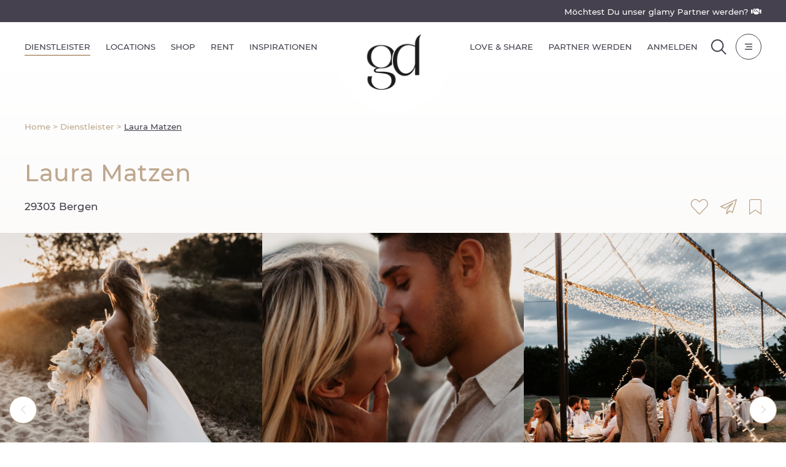

--- FILE ---
content_type: text/html; charset=UTF-8
request_url: https://glamydays.de/service/laura-matzen/
body_size: 150975
content:
<!DOCTYPE html>
<html class="no-js" lang="en" prefix="og: http://ogp.me/ns#">
<head>
  <meta charset="UTF-8" />
  <link data-minify="1" rel="stylesheet" property="stylesheet" href="https://glamydays.de/wp-content/cache/min/1/wp-content/themes/glamydays/dist/styles/main.css?ver=1769651582" type="text/css">
  <meta name="viewport" content="width=device-width, initial-scale=1">
  <script>document.documentElement.classList.remove('no-js');</script>
  <script src="https://glamydays.de/wp-content/themes/glamydays/dist/scripts/app.js?id=bea5f01047ade5204e74b654a7ea2f23" defer></script>

  
<link rel="pingback" href="https://glamydays.de/xmlrpc.php" />
  <title>Laura Matzen &#8211; glamy DAYS</title>
<link rel="preload" as="font" href="https://glamydays.de/wp-content/themes/glamydays/dist/assets/fonts/fa-light-300.woff2" crossorigin>
<link rel="preload" as="font" href="https://glamydays.de/wp-content/themes/glamydays/dist/assets/fonts/fa-solid-900.woff2" crossorigin>
<link rel="preload" as="font" href="https://glamydays.de/wp-content/themes/glamydays/dist/assets/fonts/fa-brands-400.woff2" crossorigin>
<link rel="preload" as="font" href="https://glamydays.de/wp-content/themes/glamydays/dist/assets/fonts/montserrat-v14-latin-700.woff2" crossorigin>
<link rel="preload" as="font" href="https://glamydays.de/wp-content/themes/glamydays/dist/assets/fonts/montserrat-v14-latin-500.woff2" crossorigin>
<link rel="preload" as="font" href="https://glamydays.de/wp-content/themes/glamydays/dist/assets/fonts/montserrat-v14-latin-regular.woff2" crossorigin>
<link rel="preload" as="font" href="https://glamydays.de/wp-content/themes/glamydays/dist/assets/fonts/montserrat-v14-latin-300.woff2" crossorigin>
<meta name='robots' content='max-image-preview:large' />
	<style>img:is([sizes="auto" i], [sizes^="auto," i]) { contain-intrinsic-size: 3000px 1500px }</style>
	<style>[consent-id]:not(.rcb-content-blocker):not([consent-transaction-complete]):not([consent-visual-use-parent^="children:"]):not([consent-confirm]){opacity:0!important;}
.rcb-content-blocker+.rcb-content-blocker-children-fallback~*{display:none!important;}</style><link rel="preload" href="https://glamydays.de/wp-content/8836ec4bc0013ad9a5cbcc96b482291c/dist/1333826972.js?ver=b3d8b678f8a4cb610898d3f785b21c61" as="script" />
<link rel="preload" href="https://glamydays.de/wp-content/8836ec4bc0013ad9a5cbcc96b482291c/dist/666736279.js?ver=0809c46e56db8820bfd2b2f0e4af5711" as="script" />
<link rel="preload" href="https://glamydays.de/wp-content/plugins/real-cookie-banner-pro/public/lib/animate.css/animate.min.css?ver=4.1.1" as="style" />
<script data-cfasync="false" type="text/javascript" defer src="https://glamydays.de/wp-content/8836ec4bc0013ad9a5cbcc96b482291c/dist/1333826972.js?ver=b3d8b678f8a4cb610898d3f785b21c61" id="real-cookie-banner-pro-vendor-real-cookie-banner-pro-banner-js"></script>
<script type="application/json" data-skip-lazy-load="js-extra" data-skip-moving="true" data-no-defer nitro-exclude data-alt-type="application/ld+json" data-dont-merge data-wpmeteor-nooptimize="true" data-cfasync="false" id="a0e0ee77666ad6641b89625c264e412d01-js-extra">{"slug":"real-cookie-banner-pro","textDomain":"real-cookie-banner","version":"5.1.6","restUrl":"https:\/\/glamydays.de\/wp-json\/real-cookie-banner\/v1\/","restNamespace":"real-cookie-banner\/v1","restPathObfuscateOffset":"7ac5be3e17a5723d","restRoot":"https:\/\/glamydays.de\/wp-json\/","restQuery":{"_v":"5.1.6","_locale":"user"},"restNonce":"c8eb36bf04","restRecreateNonceEndpoint":"https:\/\/glamydays.de\/wp-admin\/admin-ajax.php?action=rest-nonce","publicUrl":"https:\/\/glamydays.de\/wp-content\/plugins\/real-cookie-banner-pro\/public\/","chunkFolder":"dist","chunksLanguageFolder":"https:\/\/glamydays.de\/wp-content\/languages\/mo-cache\/real-cookie-banner-pro\/","chunks":{"chunk-config-tab-blocker.lite.js":["de_DE-83d48f038e1cf6148175589160cda67e","de_DE-e5c2f3318cd06f18a058318f5795a54b","de_DE-76129424d1eb6744d17357561a128725","de_DE-d3d8ada331df664d13fa407b77bc690b"],"chunk-config-tab-blocker.pro.js":["de_DE-ddf5ae983675e7b6eec2afc2d53654a2","de_DE-6f2fdf11a75863bc7a92b5be577b55bc","de_DE-ab0e642081d4d0d660276c9cebfe9f5d","de_DE-0f5f6074a855fa677e6086b82145bd50"],"chunk-config-tab-consent.lite.js":["de_DE-3823d7521a3fc2857511061e0d660408"],"chunk-config-tab-consent.pro.js":["de_DE-9cb9ecf8c1e8ce14036b5f3a5e19f098"],"chunk-config-tab-cookies.lite.js":["de_DE-1a51b37d0ef409906245c7ed80d76040","de_DE-e5c2f3318cd06f18a058318f5795a54b","de_DE-76129424d1eb6744d17357561a128725"],"chunk-config-tab-cookies.pro.js":["de_DE-572ee75deed92e7a74abba4b86604687","de_DE-6f2fdf11a75863bc7a92b5be577b55bc","de_DE-ab0e642081d4d0d660276c9cebfe9f5d"],"chunk-config-tab-dashboard.lite.js":["de_DE-f843c51245ecd2b389746275b3da66b6"],"chunk-config-tab-dashboard.pro.js":["de_DE-ae5ae8f925f0409361cfe395645ac077"],"chunk-config-tab-import.lite.js":["de_DE-66df94240f04843e5a208823e466a850"],"chunk-config-tab-import.pro.js":["de_DE-e5fee6b51986d4ff7a051d6f6a7b076a"],"chunk-config-tab-licensing.lite.js":["de_DE-e01f803e4093b19d6787901b9591b5a6"],"chunk-config-tab-licensing.pro.js":["de_DE-4918ea9704f47c2055904e4104d4ffba"],"chunk-config-tab-scanner.lite.js":["de_DE-b10b39f1099ef599835c729334e38429"],"chunk-config-tab-scanner.pro.js":["de_DE-752a1502ab4f0bebfa2ad50c68ef571f"],"chunk-config-tab-settings.lite.js":["de_DE-37978e0b06b4eb18b16164a2d9c93a2c"],"chunk-config-tab-settings.pro.js":["de_DE-e59d3dcc762e276255c8989fbd1f80e3"],"chunk-config-tab-tcf.lite.js":["de_DE-4f658bdbf0aa370053460bc9e3cd1f69","de_DE-e5c2f3318cd06f18a058318f5795a54b","de_DE-d3d8ada331df664d13fa407b77bc690b"],"chunk-config-tab-tcf.pro.js":["de_DE-e1e83d5b8a28f1f91f63b9de2a8b181a","de_DE-6f2fdf11a75863bc7a92b5be577b55bc","de_DE-0f5f6074a855fa677e6086b82145bd50"]},"others":{"customizeValuesBanner":"{\"layout\":{\"type\":\"banner\",\"maxHeightEnabled\":false,\"maxHeight\":740,\"dialogMaxWidth\":530,\"dialogPosition\":\"middleCenter\",\"dialogMargin\":[0,0,0,0],\"bannerPosition\":\"bottom\",\"bannerMaxWidth\":1024,\"dialogBorderRadius\":3,\"borderRadius\":4,\"animationIn\":\"slideInUp\",\"animationInDuration\":500,\"animationInOnlyMobile\":true,\"animationOut\":\"none\",\"animationOutDuration\":500,\"animationOutOnlyMobile\":true,\"overlay\":true,\"overlayBg\":\"#000000\",\"overlayBgAlpha\":38,\"overlayBlur\":2},\"decision\":{\"acceptAll\":\"button\",\"acceptEssentials\":\"button\",\"showCloseIcon\":false,\"acceptIndividual\":\"link\",\"buttonOrder\":\"all,essential,save,individual\",\"showGroups\":true,\"groupsFirstView\":false,\"saveButton\":\"always\"},\"design\":{\"bg\":\"#ffffff\",\"textAlign\":\"left\",\"linkTextDecoration\":\"underline\",\"borderWidth\":0,\"borderColor\":\"#ffffff\",\"fontSize\":13,\"fontColor\":\"#2b2b2b\",\"fontInheritFamily\":true,\"fontFamily\":\"Arial, Helvetica, sans-serif\",\"fontWeight\":\"normal\",\"boxShadowEnabled\":true,\"boxShadowOffsetX\":0,\"boxShadowOffsetY\":0,\"boxShadowBlurRadius\":17,\"boxShadowSpreadRadius\":0,\"boxShadowColor\":\"#000000\",\"boxShadowColorAlpha\":20},\"headerDesign\":{\"inheritBg\":true,\"bg\":\"#f4f4f4\",\"inheritTextAlign\":true,\"textAlign\":\"center\",\"padding\":[17,20,15,20],\"logo\":\"https:\\\/\\\/glamydays.de\\\/wp-content\\\/uploads\\\/2022\\\/03\\\/glamydays_final_new-gold_positiv-2020.png\",\"logoRetina\":\"\",\"logoMaxHeight\":60,\"logoPosition\":\"left\",\"logoMargin\":[5,20,5,0],\"fontSize\":22,\"fontColor\":\"#2b2b2b\",\"fontInheritFamily\":true,\"fontFamily\":\"Arial, Helvetica, sans-serif\",\"fontWeight\":\"normal\",\"borderWidth\":1,\"borderColor\":\"#efefef\",\"logoFitDim\":[96.93811074918565,60]},\"bodyDesign\":{\"padding\":[15,20,10,20],\"descriptionInheritFontSize\":true,\"descriptionFontSize\":13,\"dottedGroupsInheritFontSize\":true,\"dottedGroupsFontSize\":13,\"dottedGroupsBulletColor\":\"#bea78e\",\"teachingsInheritTextAlign\":true,\"teachingsTextAlign\":\"center\",\"teachingsSeparatorActive\":true,\"teachingsSeparatorWidth\":50,\"teachingsSeparatorHeight\":1,\"teachingsSeparatorColor\":\"#bea78e\",\"teachingsInheritFontSize\":false,\"teachingsFontSize\":12,\"teachingsInheritFontColor\":false,\"teachingsFontColor\":\"#7c7c7c\",\"accordionMargin\":[10,0,5,0],\"accordionPadding\":[5,10,5,10],\"accordionArrowType\":\"outlined\",\"accordionArrowColor\":\"#15779b\",\"accordionBg\":\"#ffffff\",\"accordionActiveBg\":\"#f9f9f9\",\"accordionHoverBg\":\"#efefef\",\"accordionBorderWidth\":1,\"accordionBorderColor\":\"#efefef\",\"accordionTitleFontSize\":12,\"accordionTitleFontColor\":\"#2b2b2b\",\"accordionTitleFontWeight\":\"normal\",\"accordionDescriptionMargin\":[5,0,0,0],\"accordionDescriptionFontSize\":12,\"accordionDescriptionFontColor\":\"#828282\",\"accordionDescriptionFontWeight\":\"normal\",\"acceptAllOneRowLayout\":false,\"acceptAllPadding\":[12,10,12,10],\"acceptAllBg\":\"#bea78e\",\"acceptAllTextAlign\":\"center\",\"acceptAllFontSize\":16,\"acceptAllFontColor\":\"#ffffff\",\"acceptAllFontWeight\":\"normal\",\"acceptAllBorderWidth\":0,\"acceptAllBorderColor\":\"#000000\",\"acceptAllHoverBg\":\"#e6dbd5\",\"acceptAllHoverFontColor\":\"#ffffff\",\"acceptAllHoverBorderColor\":\"#000000\",\"acceptEssentialsUseAcceptAll\":true,\"acceptEssentialsButtonType\":\"\",\"acceptEssentialsPadding\":[10,10,10,10],\"acceptEssentialsBg\":\"#efefef\",\"acceptEssentialsTextAlign\":\"center\",\"acceptEssentialsFontSize\":18,\"acceptEssentialsFontColor\":\"#0a0a0a\",\"acceptEssentialsFontWeight\":\"normal\",\"acceptEssentialsBorderWidth\":0,\"acceptEssentialsBorderColor\":\"#000000\",\"acceptEssentialsHoverBg\":\"#e8e8e8\",\"acceptEssentialsHoverFontColor\":\"#000000\",\"acceptEssentialsHoverBorderColor\":\"#000000\",\"acceptIndividualPadding\":[5,5,5,5],\"acceptIndividualBg\":\"#ffffff\",\"acceptIndividualTextAlign\":\"center\",\"acceptIndividualFontSize\":15,\"acceptIndividualFontColor\":\"#bea78e\",\"acceptIndividualFontWeight\":\"normal\",\"acceptIndividualBorderWidth\":0,\"acceptIndividualBorderColor\":\"#000000\",\"acceptIndividualHoverBg\":\"#ffffff\",\"acceptIndividualHoverFontColor\":\"#e6dbd5\",\"acceptIndividualHoverBorderColor\":\"#000000\"},\"footerDesign\":{\"poweredByLink\":false,\"inheritBg\":false,\"bg\":\"#45414e\",\"inheritTextAlign\":true,\"textAlign\":\"center\",\"padding\":[10,20,12,20],\"fontSize\":12,\"fontColor\":\"#ffffff\",\"fontInheritFamily\":true,\"fontFamily\":\"Arial, Helvetica, sans-serif\",\"fontWeight\":\"normal\",\"hoverFontColor\":\"#bea78e\",\"borderWidth\":1,\"borderColor\":\"#efefef\",\"languageSwitcher\":\"flags\"},\"texts\":{\"headline\":\"Privatsph\\u00e4re-Einstellungen\",\"description\":\"Wir verwenden Cookies und \\u00e4hnliche Technologien auf unserer Website und verarbeiten personenbezogene Daten von dir (z.B. IP-Adresse), um z.B. Inhalte und Anzeigen zu personalisieren, Medien von Drittanbietern einzubinden oder Zugriffe auf unsere Website zu analysieren. Die Datenverarbeitung kann auch erst in Folge gesetzter Cookies stattfinden. Wir teilen diese Daten mit Dritten, die wir in den Privatsph\\u00e4re-Einstellungen benennen.<br \\\/><br \\\/>Die Datenverarbeitung kann mit deiner Einwilligung oder auf Basis eines berechtigten Interesses erfolgen, dem du in den Privatsph\\u00e4re-Einstellungen widersprechen kannst. Du hast das Recht, nicht einzuwilligen und deine Einwilligung zu einem sp\\u00e4teren Zeitpunkt zu \\u00e4ndern oder zu widerrufen. Weitere Informationen zur Verwendung deiner Daten findest du in unserer {{privacyPolicy}}Datenschutzerkl\\u00e4rung{{\\\/privacyPolicy}}.\",\"acceptAll\":\"Alle akzeptieren\",\"acceptEssentials\":\"Weiter ohne Einwilligung\",\"acceptIndividual\":\"Privatsph\\u00e4re-Einstellungen individuell festlegen\",\"poweredBy\":\"1\",\"dataProcessingInUnsafeCountries\":\"Einige Dienste verarbeiten personenbezogene Daten in unsicheren Drittl\\u00e4ndern. Indem du in die Nutzung dieser Services einwilligst, erkl\\u00e4rst du dich auch mit der Verarbeitung deiner Daten in diesen unsicheren Drittl\\u00e4ndern gem\\u00e4\\u00df Art. 49 Abs. 1 lit. a DSGVO einverstanden. Dies birgt das Risiko, dass deine Daten von Beh\\u00f6rden zu Kontroll- und \\u00dcberwachungszwecken verarbeitet werden, m\\u00f6glicherweise ohne die M\\u00f6glichkeit eines Rechtsbehelfs.\",\"ageNoticeBanner\":\"Du bist unter {{minAge}} Jahre alt? Dann kannst du nicht in optionale Services einwilligen. Du kannst deine Eltern oder Erziehungsberechtigten bitten, mit dir in diese Services einzuwilligen.\",\"ageNoticeBlocker\":\"Du bist unter {{minAge}} Jahre alt? Leider darfst du diesem Service nicht selbst zustimmen, um diese Inhalte zu sehen. Bitte deine Eltern oder Erziehungsberechtigten, dem Service mit dir zuzustimmen!\",\"listServicesNotice\":\"Wenn du alle Services akzeptierst, erlaubst du, dass {{services}} geladen werden. Diese sind nach ihrem Zweck in Gruppen {{serviceGroups}} unterteilt (Zugeh\\u00f6rigkeit durch hochgestellte Zahlen gekennzeichnet).\",\"listServicesLegitimateInterestNotice\":\"Au\\u00dferdem werden die {{services}} auf der Grundlage eines berechtigten Interesses geladen.\",\"tcfStacksCustomName\":\"Services mit verschiedenen Zwecken au\\u00dferhalb des TCF-Standards\",\"tcfStacksCustomDescription\":\"Services, die Einwilligungen nicht \\u00fcber den TCF-Standard, sondern \\u00fcber andere Technologien teilen. Diese werden nach ihrem Zweck in mehrere Gruppen unterteilt. Einige davon werden aufgrund eines berechtigten Interesses genutzt (z.B. Gefahrenabwehr), andere werden nur mit deiner Einwilligung genutzt. Details zu den einzelnen Gruppen und Zwecken der Services findest du in den individuellen Privatsph\\u00e4re-Einstellungen.\",\"consentForwardingExternalHosts\":\"Deine Einwilligung gilt auch auf {{websites}}.\",\"blockerHeadline\":\"{{name}} aufgrund von Privatsph\\u00e4re-Einstellungen blockiert\",\"blockerLinkShowMissing\":\"Zeige alle Services, denen du noch zustimmen musst\",\"blockerLoadButton\":\"Erforderliche Services akzeptieren und Inhalte laden\",\"blockerAcceptInfo\":\"Wenn du die blockierten Inhalte l\\u00e4dst, werden deine Datenschutzeinstellungen angepasst. Inhalte aus diesem Service werden in Zukunft nicht mehr blockiert. Du hast das Recht, deine Entscheidung jederzeit zu widerrufen oder zu \\u00e4ndern.\",\"stickyHistory\":\"Historie der Privatsph\\u00e4re-Einstellungen\",\"stickyRevoke\":\"Einwilligungen widerrufen\",\"stickyRevokeSuccessMessage\":\"Du hast die Einwilligung f\\u00fcr Services mit dessen Cookies und Verarbeitung personenbezogener Daten erfolgreich widerrufen. Die Seite wird jetzt neu geladen!\",\"stickyChange\":\"Privatsph\\u00e4re-Einstellungen \\u00e4ndern\"},\"individualLayout\":{\"inheritDialogMaxWidth\":false,\"dialogMaxWidth\":970,\"inheritBannerMaxWidth\":true,\"bannerMaxWidth\":1980,\"descriptionTextAlign\":\"left\"},\"group\":{\"checkboxBg\":\"#ffffff\",\"checkboxBorderWidth\":1,\"checkboxBorderColor\":\"#45414e\",\"checkboxActiveColor\":\"#ffffff\",\"checkboxActiveBg\":\"#bea78e\",\"checkboxActiveBorderColor\":\"#bea78e\",\"groupInheritBg\":true,\"groupBg\":\"#f4f4f4\",\"groupPadding\":[15,15,15,15],\"groupSpacing\":20,\"groupBorderRadius\":4,\"groupBorderWidth\":1,\"groupBorderColor\":\"#f4f4f4\",\"headlineFontSize\":14,\"headlineFontWeight\":\"normal\",\"headlineFontColor\":\"#45414e\",\"descriptionFontSize\":12,\"descriptionFontColor\":\"#45414e\",\"linkColor\":\"#bea78e\",\"linkHoverColor\":\"#e6dbd5\",\"detailsHideLessRelevant\":true},\"saveButton\":{\"useAcceptAll\":true,\"type\":\"button\",\"padding\":[10,10,10,10],\"bg\":\"#efefef\",\"textAlign\":\"center\",\"fontSize\":18,\"fontColor\":\"#0a0a0a\",\"fontWeight\":\"normal\",\"borderWidth\":0,\"borderColor\":\"#000000\",\"hoverBg\":\"#e8e8e8\",\"hoverFontColor\":\"#000000\",\"hoverBorderColor\":\"#000000\"},\"individualTexts\":{\"headline\":\"Individuelle Privatsph\\u00e4re-Einstellungen\",\"description\":\"Wir verwenden Cookies und \\u00e4hnliche Technologien auf unserer Website und verarbeiten personenbezogene Daten von dir (z.B. IP-Adresse), um z.B. Inhalte und Anzeigen zu personalisieren, Medien von Drittanbietern einzubinden oder Zugriffe auf unsere Website zu analysieren. Die Datenverarbeitung kann auch erst in Folge gesetzter Cookies stattfinden. Wir teilen diese Daten mit Dritten, die wir in den Privatsph\\u00e4re-Einstellungen benennen.<br \\\/><br \\\/>Die Datenverarbeitung kann mit deiner Einwilligung oder auf Basis eines berechtigten Interesses erfolgen, dem du in den Privatsph\\u00e4re-Einstellungen widersprechen kannst. Du hast das Recht, nicht einzuwilligen und deine Einwilligung zu einem sp\\u00e4teren Zeitpunkt zu \\u00e4ndern oder zu widerrufen. Weitere Informationen zur Verwendung deiner Daten findest du in unserer {{privacyPolicy}}Datenschutzerkl\\u00e4rung{{\\\/privacyPolicy}}.<br \\\/><br \\\/>Im Folgenden findest du eine \\u00dcbersicht \\u00fcber alle Services, die von dieser Website genutzt werden. Du kannst dir detaillierte Informationen zu jedem Service ansehen und ihm einzeln zustimmen oder von deinem Widerspruchsrecht Gebrauch machen.\",\"save\":\"Individuelle Auswahlen speichern\",\"showMore\":\"Service-Informationen anzeigen\",\"hideMore\":\"Service-Informationen ausblenden\",\"postamble\":\"\"},\"mobile\":{\"enabled\":true,\"maxHeight\":400,\"hideHeader\":false,\"alignment\":\"bottom\",\"scalePercent\":90,\"scalePercentVertical\":-50},\"sticky\":{\"enabled\":false,\"animationsEnabled\":true,\"alignment\":\"left\",\"bubbleBorderRadius\":50,\"icon\":\"fingerprint\",\"iconCustom\":\"\",\"iconCustomRetina\":\"\",\"iconSize\":30,\"iconColor\":\"#ffffff\",\"bubbleMargin\":[10,20,20,20],\"bubblePadding\":15,\"bubbleBg\":\"#15779b\",\"bubbleBorderWidth\":0,\"bubbleBorderColor\":\"#10556f\",\"boxShadowEnabled\":true,\"boxShadowOffsetX\":0,\"boxShadowOffsetY\":2,\"boxShadowBlurRadius\":5,\"boxShadowSpreadRadius\":1,\"boxShadowColor\":\"#105b77\",\"boxShadowColorAlpha\":40,\"bubbleHoverBg\":\"#ffffff\",\"bubbleHoverBorderColor\":\"#000000\",\"hoverIconColor\":\"#000000\",\"hoverIconCustom\":\"\",\"hoverIconCustomRetina\":\"\",\"menuFontSize\":16,\"menuBorderRadius\":5,\"menuItemSpacing\":10,\"menuItemPadding\":[5,10,5,10]},\"customCss\":{\"css\":\"\",\"antiAdBlocker\":\"y\"}}","isPro":true,"showProHints":false,"proUrl":"https:\/\/devowl.io\/de\/go\/real-cookie-banner?source=rcb-lite","showLiteNotice":false,"frontend":{"groups":"[{\"id\":1034,\"name\":\"Essenziell\",\"slug\":\"essenziell\",\"description\":\"Essenzielle Services sind f\\u00fcr die grundlegende Funktionalit\\u00e4t der Website erforderlich. Sie enthalten nur technisch notwendige Services. Diesen Services kann nicht widersprochen werden.\",\"isEssential\":true,\"isDefault\":true,\"items\":[{\"id\":182066,\"name\":\"WooCommerce\",\"purpose\":\"WooCommerce erm\\u00f6glicht das Einbetten von einem E-Commerce-Shopsystem, mit dem du Produkte auf einer Website kaufen kannst. Dies erfordert die Verarbeitung der IP-Adresse und der Metadaten des Nutzers. Cookies oder Cookie-\\u00e4hnliche Technologien k\\u00f6nnen gespeichert und ausgelesen werden. Diese k\\u00f6nnen personenbezogene Daten und technische Daten wie Account-Informationen, Bewertungsdaten, Benutzer-ID, den Warenkorb des Benutzers in der Datenbank der Website, die zuletzt angesehenen Produkte und verborgene Hinweise enthalten. Diese Daten k\\u00f6nnen verwendet werden, um den Download-Prozess f\\u00fcr herunterladbare Produkte zu verfolgen. WooCommerce kann das Einkaufserlebnis personalisieren, indem es z.B. bereits angesehene Produkte erneut anzeigt. Das berechtigte Interesse an der Nutzung dieses Dienstes ist das Angebot von Waren und Produkten in einer digitalen Umgebung.\",\"providerContact\":{\"phone\":\"\",\"email\":\"\",\"link\":\"\"},\"isProviderCurrentWebsite\":true,\"provider\":\"glamy DAYS\",\"uniqueName\":\"woocommerce\",\"isEmbeddingOnlyExternalResources\":false,\"legalBasis\":\"legitimate-interest\",\"dataProcessingInCountries\":[],\"dataProcessingInCountriesSpecialTreatments\":[],\"technicalDefinitions\":[{\"type\":\"local\",\"name\":\"wc_cart_hash_*\",\"host\":\"glamydays.de\",\"duration\":0,\"durationUnit\":\"y\",\"isSessionDuration\":false,\"purpose\":\"Sitzungs-ID mit Hash vom Warenkorb, der verwendet wird, um den Inhalt des Warenkorbs zu verfolgen und \\u00c4nderungen im Warenkorb korrekt zu synchronisieren\"},{\"type\":\"session\",\"name\":\"wc_fragments_*\",\"host\":\"https:\\\/\\\/glamydays.de\",\"duration\":1,\"durationUnit\":\"y\",\"isSessionDuration\":false,\"purpose\":\"\"},{\"type\":\"session\",\"name\":\"wc_cart_hash_*\",\"host\":\"https:\\\/\\\/glamydays.de\",\"duration\":1,\"durationUnit\":\"y\",\"isSessionDuration\":false,\"purpose\":\"\"},{\"type\":\"http\",\"name\":\"woocommerce_cart_hash\",\"host\":\"glamydays.de\",\"duration\":0,\"durationUnit\":\"y\",\"isSessionDuration\":true,\"purpose\":\"Hash, der den Inhalt des Warenkorbs und den Gesamtbetrag repr\\u00e4sentiert\"},{\"type\":\"http\",\"name\":\"wp_woocommerce_session_*\",\"host\":\"glamydays.de\",\"duration\":2,\"durationUnit\":\"d\",\"isSessionDuration\":false,\"purpose\":\"Sitzungs-ID, und Verfolgung von Warenkorb und anderen Aktivit\\u00e4ten des Nutzers w\\u00e4hrend des Besuchs auf der Website\"},{\"type\":\"http\",\"name\":\"woocommerce_items_in_cart\",\"host\":\"glamydays.de\",\"duration\":0,\"durationUnit\":\"y\",\"isSessionDuration\":true,\"purpose\":\"Markiert, ob etwas im Warenkorb liegt oder nicht\"},{\"type\":\"http\",\"name\":\"woocommerce_recently_viewed\",\"host\":\"glamydays.de\",\"duration\":1,\"durationUnit\":\"y\",\"isSessionDuration\":true,\"purpose\":\"Zuletzt angesehene Produkte, um dem Nutzer eine Liste der k\\u00fcrzlich angesehenen Artikel anzuzeigen\"},{\"type\":\"http\",\"name\":\"wc_cart_hash\",\"host\":\"glamydays.de\",\"duration\":1,\"durationUnit\":\"y\",\"isSessionDuration\":true,\"purpose\":\"Hash vom Warenkorb, der verwendet wird, um den Inhalt des Warenkorbs zu verfolgen und \\u00c4nderungen im Warenkorb korrekt zu synchronisieren\"},{\"type\":\"http\",\"name\":\"store_notice*\",\"host\":\"glamydays.de\",\"duration\":1,\"durationUnit\":\"y\",\"isSessionDuration\":true,\"purpose\":\"\"},{\"type\":\"session\",\"name\":\"wc_cart_created\",\"host\":\"https:\\\/\\\/glamydays.de\",\"duration\":1,\"durationUnit\":\"y\",\"isSessionDuration\":false,\"purpose\":\"Zeitpunkt der Warenkorberstellung, um zu verfolgen, wann der Warenkorb angelegt wurde\"},{\"type\":\"http\",\"name\":\"comment_author_*\",\"host\":\"glamydays.de\",\"duration\":1,\"durationUnit\":\"y\",\"isSessionDuration\":false,\"purpose\":\"Name des Kommentar-Verfassers\"},{\"type\":\"http\",\"name\":\"comment_author_email_*\",\"host\":\"glamydays.de\",\"duration\":1,\"durationUnit\":\"y\",\"isSessionDuration\":false,\"purpose\":\"E-Mail-Adresse des Kommentar-Verfassers\"},{\"type\":\"http\",\"name\":\"wordpress_logged_in_*\",\"host\":\"glamydays.de\",\"duration\":1,\"durationUnit\":\"y\",\"isSessionDuration\":true,\"purpose\":\"WordPress-Benutzername, ein Zeitstempel, wann das Cookie abl\\u00e4uft, ein Authentifizierungstoken zum Schutz des Zugriffs auf den Admin-Bereich und ein Sicherheits-Hash\"},{\"type\":\"http\",\"name\":\"wordpress_sec_*\",\"host\":\"glamydays.de\",\"duration\":1,\"durationUnit\":\"y\",\"isSessionDuration\":true,\"purpose\":\"WordPress-Benutzername, ein Zeitstempel, wann das Cookie abl\\u00e4uft, ein Authentifizierungstoken zum Schutz des Zugriffs auf den Admin-Bereich und ein Sicherheits-Hash\"}],\"codeDynamics\":[],\"providerPrivacyPolicyUrl\":\"\",\"providerLegalNoticeUrl\":\"\",\"tagManagerOptInEventName\":\"\",\"tagManagerOptOutEventName\":\"\",\"googleConsentModeConsentTypes\":[],\"executePriority\":10,\"codeOptIn\":\"\",\"executeCodeOptInWhenNoTagManagerConsentIsGiven\":false,\"codeOptOut\":\"\",\"executeCodeOptOutWhenNoTagManagerConsentIsGiven\":false,\"deleteTechnicalDefinitionsAfterOptOut\":false,\"codeOnPageLoad\":\"\",\"presetId\":\"woocommerce\"},{\"id\":182050,\"name\":\"Real Cookie Banner\",\"purpose\":\"Real Cookie Banner bittet Website-Besucher um die Einwilligung zum Setzen von Cookies und zur Verarbeitung personenbezogener Daten. Dazu wird jedem Website-Besucher eine UUID (pseudonyme Identifikation des Nutzers) zugewiesen, die bis zum Ablauf des Cookies zur Speicherung der Einwilligung g\\u00fcltig ist. Cookies werden dazu verwendet, um zu testen, ob Cookies gesetzt werden k\\u00f6nnen, um Referenz auf die dokumentierte Einwilligung zu speichern, um zu speichern, in welche Services aus welchen Service-Gruppen der Besucher eingewilligt hat, und, falls Einwilligung nach dem Transparency & Consent Framework (TCF) eingeholt werden, um die Einwilligungen in TCF Partner, Zwecke, besondere Zwecke, Funktionen und besondere Funktionen zu speichern. Im Rahmen der Darlegungspflicht nach DSGVO wird die erhobene Einwilligung vollumf\\u00e4nglich dokumentiert. Dazu z\\u00e4hlt neben den Services und Service-Gruppen, in welche der Besucher eingewilligt hat, und falls Einwilligung nach dem TCF Standard eingeholt werden, in welche TCF Partner, Zwecke und Funktionen der Besucher eingewilligt hat, alle Einstellungen des Cookie Banners zum Zeitpunkt der Einwilligung als auch die technischen Umst\\u00e4nde (z.B. Gr\\u00f6\\u00dfe des Sichtbereichs bei der Einwilligung) und die Nutzerinteraktionen (z.B. Klick auf Buttons), die zur Einwilligung gef\\u00fchrt haben. Die Einwilligung wird pro Sprache einmal erhoben.\",\"providerContact\":{\"phone\":\"\",\"email\":\"\",\"link\":\"\"},\"isProviderCurrentWebsite\":true,\"provider\":\"glamy DAYS\",\"uniqueName\":\"real-cookie-banner\",\"isEmbeddingOnlyExternalResources\":false,\"legalBasis\":\"legal-requirement\",\"dataProcessingInCountries\":[],\"dataProcessingInCountriesSpecialTreatments\":[],\"technicalDefinitions\":[{\"type\":\"http\",\"name\":\"real_cookie_banner*\",\"host\":\".glamydays.de\",\"duration\":365,\"durationUnit\":\"d\",\"isSessionDuration\":false,\"purpose\":\"Eindeutiger Identifikator f\\u00fcr die Einwilligung, aber nicht f\\u00fcr den Website-Besucher. Revisionshash f\\u00fcr die Einstellungen des Cookie-Banners (Texte, Farben, Funktionen, Servicegruppen, Dienste, Content Blocker usw.). IDs f\\u00fcr eingewilligte Services und Service-Gruppen.\"},{\"type\":\"http\",\"name\":\"real_cookie_banner*-tcf\",\"host\":\".glamydays.de\",\"duration\":365,\"durationUnit\":\"d\",\"isSessionDuration\":false,\"purpose\":\"Im Rahmen von TCF gesammelte Einwilligungen, die im TC-String-Format gespeichert werden, einschlie\\u00dflich TCF-Vendoren, -Zwecke, -Sonderzwecke, -Funktionen und -Sonderfunktionen.\"},{\"type\":\"http\",\"name\":\"real_cookie_banner*-gcm\",\"host\":\".glamydays.de\",\"duration\":365,\"durationUnit\":\"d\",\"isSessionDuration\":false,\"purpose\":\"Die im Google Consent Mode gesammelten Einwilligungen in die verschiedenen Einwilligungstypen (Zwecke) werden f\\u00fcr alle mit dem Google Consent Mode kompatiblen Services gespeichert.\"},{\"type\":\"http\",\"name\":\"real_cookie_banner-test\",\"host\":\".glamydays.de\",\"duration\":365,\"durationUnit\":\"d\",\"isSessionDuration\":false,\"purpose\":\"Cookie, der gesetzt wurde, um die Funktionalit\\u00e4t von HTTP-Cookies zu testen. Wird sofort nach dem Test gel\\u00f6scht.\"},{\"type\":\"local\",\"name\":\"real_cookie_banner*\",\"host\":\"https:\\\/\\\/glamydays.de\",\"duration\":1,\"durationUnit\":\"d\",\"isSessionDuration\":false,\"purpose\":\"Eindeutiger Identifikator f\\u00fcr die Einwilligung, aber nicht f\\u00fcr den Website-Besucher. Revisionshash f\\u00fcr die Einstellungen des Cookie-Banners (Texte, Farben, Funktionen, Service-Gruppen, Services, Content Blocker usw.). IDs f\\u00fcr eingewilligte Services und Service-Gruppen. Wird nur solange gespeichert, bis die Einwilligung auf dem Website-Server dokumentiert ist.\"},{\"type\":\"local\",\"name\":\"real_cookie_banner*-tcf\",\"host\":\"https:\\\/\\\/glamydays.de\",\"duration\":1,\"durationUnit\":\"d\",\"isSessionDuration\":false,\"purpose\":\"Im Rahmen von TCF gesammelte Einwilligungen werden im TC-String-Format gespeichert, einschlie\\u00dflich TCF Vendoren, Zwecke, besondere Zwecke, Funktionen und besondere Funktionen. Wird nur solange gespeichert, bis die Einwilligung auf dem Website-Server dokumentiert ist.\"},{\"type\":\"local\",\"name\":\"real_cookie_banner*-gcm\",\"host\":\"https:\\\/\\\/glamydays.de\",\"duration\":1,\"durationUnit\":\"d\",\"isSessionDuration\":false,\"purpose\":\"Im Rahmen des Google Consent Mode erfasste Einwilligungen werden f\\u00fcr alle mit dem Google Consent Mode kompatiblen Services in Einwilligungstypen (Zwecke) gespeichert. Wird nur solange gespeichert, bis die Einwilligung auf dem Website-Server dokumentiert ist.\"},{\"type\":\"local\",\"name\":\"real_cookie_banner-consent-queue*\",\"host\":\"https:\\\/\\\/glamydays.de\",\"duration\":1,\"durationUnit\":\"d\",\"isSessionDuration\":false,\"purpose\":\"Lokale Zwischenspeicherung (Caching) der Auswahl im Cookie-Banner, bis der Server die Einwilligung dokumentiert; Dokumentation periodisch oder bei Seitenwechseln versucht, wenn der Server nicht verf\\u00fcgbar oder \\u00fcberlastet ist.\"}],\"codeDynamics\":[],\"providerPrivacyPolicyUrl\":\"https:\\\/\\\/glamydays.de\\\/datenschutz\\\/\",\"providerLegalNoticeUrl\":\"\",\"tagManagerOptInEventName\":\"\",\"tagManagerOptOutEventName\":\"\",\"googleConsentModeConsentTypes\":[],\"executePriority\":10,\"codeOptIn\":\"\",\"executeCodeOptInWhenNoTagManagerConsentIsGiven\":false,\"codeOptOut\":\"\",\"executeCodeOptOutWhenNoTagManagerConsentIsGiven\":false,\"deleteTechnicalDefinitionsAfterOptOut\":false,\"codeOnPageLoad\":\"\",\"presetId\":\"real-cookie-banner\"}]},{\"id\":1035,\"name\":\"Funktional\",\"slug\":\"funktional\",\"description\":\"Funktionale Services sind notwendig, um \\u00fcber die wesentliche Funktionalit\\u00e4t der Website hinausgehende Features wie h\\u00fcbschere Schriftarten, Videowiedergabe oder interaktive Web 2.0-Features bereitzustellen. Inhalte von z.B. Video- und Social Media-Plattformen sind standardm\\u00e4\\u00dfig gesperrt und k\\u00f6nnen zugestimmt werden. Wenn dem Service zugestimmt wird, werden diese Inhalte automatisch ohne weitere manuelle Einwilligung geladen.\",\"isEssential\":false,\"isDefault\":true,\"items\":[{\"id\":182070,\"name\":\"YouTube\",\"purpose\":\"YouTube erm\\u00f6glicht das Einbetten von Inhalten auf Websites, die auf youtube.com ver\\u00f6ffentlicht werden, um die Website mit Videos zu verbessern. Dies erfordert die Verarbeitung der IP-Adresse und der Metadaten des Nutzers. Cookies oder Cookie-\\u00e4hnliche Technologien k\\u00f6nnen gespeichert und ausgelesen werden. Diese k\\u00f6nnen personenbezogene Daten und technische Daten wie Nutzer-IDs, Einwilligungen, Einstellungen des Videoplayers, verbundene Ger\\u00e4te, Interaktionen mit dem Service, Push-Benachrichtigungen und dem genutzten Konto enthalten. Diese Daten k\\u00f6nnen verwendet werden, um besuchte Websites zu erfassen, detaillierte Statistiken \\u00fcber das Nutzerverhalten zu erstellen und um die Dienste von Google zu verbessern. Sie k\\u00f6nnen auch zur Profilerstellung verwendet werden, z. B. um dir personalisierte Dienste anzubieten, wie Werbung auf der Grundlage deiner Interessen oder Empfehlungen. Diese Daten k\\u00f6nnen von Google mit den Daten der auf den Websites von Google (z. B. youtube.com und google.com) eingeloggten Nutzer verkn\\u00fcpft werden. Google stellt personenbezogene Daten seinen verbundenen Unternehmen, anderen vertrauensw\\u00fcrdigen Unternehmen oder Personen zur Verf\\u00fcgung, die diese Daten auf der Grundlage der Anweisungen von Google und in \\u00dcbereinstimmung mit den Datenschutzbestimmungen von Google verarbeiten k\\u00f6nnen.\",\"providerContact\":{\"phone\":\"+1 650 253 0000\",\"email\":\"dpo-google@google.com\",\"link\":\"https:\\\/\\\/support.google.com\\\/\"},\"isProviderCurrentWebsite\":false,\"provider\":\"Google Ireland Limited, Gordon House, Barrow Street, Dublin 4, Irland\",\"uniqueName\":\"youtube\",\"isEmbeddingOnlyExternalResources\":false,\"legalBasis\":\"consent\",\"dataProcessingInCountries\":[\"US\",\"IE\",\"CL\",\"NL\",\"BE\",\"FI\",\"DK\",\"TW\",\"JP\",\"SG\",\"BR\",\"GB\",\"FR\",\"DE\",\"PL\",\"ES\",\"IT\",\"CH\",\"IL\",\"KR\",\"IN\",\"HK\",\"AU\",\"QA\"],\"dataProcessingInCountriesSpecialTreatments\":[\"provider-is-self-certified-trans-atlantic-data-privacy-framework\"],\"technicalDefinitions\":[{\"type\":\"http\",\"name\":\"SIDCC\",\"host\":\".youtube.com\",\"duration\":1,\"durationUnit\":\"y\",\"isSessionDuration\":false,\"purpose\":\"\"},{\"type\":\"http\",\"name\":\"__Secure-3PAPISID\",\"host\":\".youtube.com\",\"duration\":13,\"durationUnit\":\"mo\",\"isSessionDuration\":false,\"purpose\":\"\"},{\"type\":\"http\",\"name\":\"__Secure-APISID\",\"host\":\".youtube.com\",\"duration\":1,\"durationUnit\":\"mo\",\"isSessionDuration\":false,\"purpose\":\"\"},{\"type\":\"http\",\"name\":\"SAPISID\",\"host\":\".youtube.com\",\"duration\":13,\"durationUnit\":\"mo\",\"isSessionDuration\":false,\"purpose\":\"\"},{\"type\":\"http\",\"name\":\"SSID\",\"host\":\".youtube.com\",\"duration\":13,\"durationUnit\":\"mo\",\"isSessionDuration\":false,\"purpose\":\"\"},{\"type\":\"http\",\"name\":\"1P_JAR\",\"host\":\".youtube.com\",\"duration\":1,\"durationUnit\":\"mo\",\"isSessionDuration\":false,\"purpose\":\"\"},{\"type\":\"http\",\"name\":\"OTZ\",\"host\":\"www.google.com\",\"duration\":1,\"durationUnit\":\"d\",\"isSessionDuration\":false,\"purpose\":\"\"},{\"type\":\"local\",\"name\":\"yt-remote-device-id\",\"host\":\"https:\\\/\\\/www.youtube.com\",\"duration\":1,\"durationUnit\":\"y\",\"isSessionDuration\":false,\"purpose\":\"Eindeutige Ger\\u00e4te-ID, Zeitpunkt der Erstellung und Ablaufs des Objekts\"},{\"type\":\"local\",\"name\":\"yt-player-headers-readable\",\"host\":\"https:\\\/\\\/www.youtube.com\",\"duration\":1,\"durationUnit\":\"y\",\"isSessionDuration\":false,\"purpose\":\"Technische Lesbarkeit vom YouTube-Player-Header, Zeitpunkt der Erstellung und Ablaufs des Objekts\"},{\"type\":\"local\",\"name\":\"ytidb::LAST_RESULT_ENTRY_KEY\",\"host\":\"https:\\\/\\\/www.youtube.com\",\"duration\":1,\"durationUnit\":\"y\",\"isSessionDuration\":false,\"purpose\":\"M\\u00f6glichkeit des Zugriffs auf den YouTube-Datenbank-Cache, Zeitpunkt der Erstellung und Ablaufs des Objekts\"},{\"type\":\"local\",\"name\":\"yt-fullerscreen-edu-button-shown-count\",\"host\":\"https:\\\/\\\/www.youtube.com\",\"duration\":1,\"durationUnit\":\"y\",\"isSessionDuration\":false,\"purpose\":\"\"},{\"type\":\"local\",\"name\":\"yt-remote-connected-devices\",\"host\":\"https:\\\/\\\/www.youtube.com\",\"duration\":1,\"durationUnit\":\"y\",\"isSessionDuration\":false,\"purpose\":\"Liste mit Ger\\u00e4ten, die mit einem YouTube-Konto verbunden sind, Zeitpunkt der Erstellung und Ablaufs des Objekts\"},{\"type\":\"local\",\"name\":\"yt-player-bandwidth\",\"host\":\"https:\\\/\\\/www.youtube.com\",\"duration\":1,\"durationUnit\":\"y\",\"isSessionDuration\":false,\"purpose\":\"Informationen zur Bandbreitennutzung des YouTube-Players, Zeitpunkt der Erstellung und Ablaufs des Objekts\"},{\"type\":\"indexedDb\",\"name\":\"LogsDatabaseV2:*||\",\"host\":\"https:\\\/\\\/www.youtube.com\",\"duration\":1,\"durationUnit\":\"y\",\"isSessionDuration\":false,\"purpose\":\"\"},{\"type\":\"indexedDb\",\"name\":\"ServiceWorkerLogsDatabase\",\"host\":\"https:\\\/\\\/www.youtube.com\",\"duration\":1,\"durationUnit\":\"y\",\"isSessionDuration\":false,\"purpose\":\"\"},{\"type\":\"indexedDb\",\"name\":\"YtldbMeta\",\"host\":\"https:\\\/\\\/www.youtube.com\",\"duration\":1,\"durationUnit\":\"y\",\"isSessionDuration\":false,\"purpose\":\"\"},{\"type\":\"http\",\"name\":\"test_cookie\",\"host\":\".doubleclick.net\",\"duration\":1,\"durationUnit\":\"d\",\"isSessionDuration\":false,\"purpose\":\"\"},{\"type\":\"local\",\"name\":\"yt-player-quality\",\"host\":\"https:\\\/\\\/www.youtube.com\",\"duration\":1,\"durationUnit\":\"y\",\"isSessionDuration\":false,\"purpose\":\"Ausgabe-Videoqualit\\u00e4t f\\u00fcr YouTube-Videos, Zeitpunkt der Erstellung und Ablaufs des Objekts\"},{\"type\":\"local\",\"name\":\"yt-player-performance-cap\",\"host\":\"https:\\\/\\\/www.youtube.com\",\"duration\":1,\"durationUnit\":\"y\",\"isSessionDuration\":false,\"purpose\":\"\"},{\"type\":\"local\",\"name\":\"yt-player-volume\",\"host\":\"https:\\\/\\\/www.youtube.com\",\"duration\":1,\"durationUnit\":\"y\",\"isSessionDuration\":false,\"purpose\":\"Informationen zu den Ton-Einstellungen des YouTube-Players, Zeitpunkt der Erstellung und Ablaufs des Objekts\"},{\"type\":\"indexedDb\",\"name\":\"PersistentEntityStoreDb:*||\",\"host\":\"https:\\\/\\\/www.youtube.com\",\"duration\":1,\"durationUnit\":\"y\",\"isSessionDuration\":false,\"purpose\":\"\"},{\"type\":\"indexedDb\",\"name\":\"yt-idb-pref-storage:*||\",\"host\":\"https:\\\/\\\/www.youtube.com\",\"duration\":1,\"durationUnit\":\"y\",\"isSessionDuration\":false,\"purpose\":\"\"},{\"type\":\"local\",\"name\":\"yt.innertube::nextId\",\"host\":\"https:\\\/\\\/www.youtube.com\",\"duration\":1,\"durationUnit\":\"y\",\"isSessionDuration\":false,\"purpose\":\"\"},{\"type\":\"local\",\"name\":\"yt.innertube::requests\",\"host\":\"https:\\\/\\\/www.youtube.com\",\"duration\":1,\"durationUnit\":\"y\",\"isSessionDuration\":false,\"purpose\":\"\"},{\"type\":\"local\",\"name\":\"yt-html5-player-modules::subtitlesModuleData::module-enabled\",\"host\":\"https:\\\/\\\/www.youtube.com\",\"duration\":1,\"durationUnit\":\"y\",\"isSessionDuration\":false,\"purpose\":\"\"},{\"type\":\"session\",\"name\":\"yt-remote-session-app\",\"host\":\"https:\\\/\\\/www.youtube.com\",\"duration\":1,\"durationUnit\":\"y\",\"isSessionDuration\":false,\"purpose\":\"Genutzte Applikation f\\u00fcr die Sitzung und Zeitpunkt der Erstellung des Objekts\"},{\"type\":\"session\",\"name\":\"yt-remote-cast-installed\",\"host\":\"https:\\\/\\\/www.youtube.com\",\"duration\":1,\"durationUnit\":\"y\",\"isSessionDuration\":false,\"purpose\":\"Status der Installation der \\\"remote-cast\\\"-Funktion und Zeitpunkt der Erstellung des Objekts\"},{\"type\":\"session\",\"name\":\"yt-player-volume\",\"host\":\"https:\\\/\\\/www.youtube.com\",\"duration\":1,\"durationUnit\":\"y\",\"isSessionDuration\":false,\"purpose\":\"Informationen zu den Ton-Einstellungen des YouTube-Players und Zeitpunkt der Erstellung des Objekts\"},{\"type\":\"session\",\"name\":\"yt-remote-session-name\",\"host\":\"https:\\\/\\\/www.youtube.com\",\"duration\":1,\"durationUnit\":\"y\",\"isSessionDuration\":false,\"purpose\":\"Namen der aktiven Sitzung und Zeitpunkt der Erstellung des Objekts\"},{\"type\":\"session\",\"name\":\"yt-remote-cast-available\",\"host\":\"https:\\\/\\\/www.youtube.com\",\"duration\":1,\"durationUnit\":\"y\",\"isSessionDuration\":false,\"purpose\":\"Status der Verf\\u00fcgbarkeit der \\\"remote-cast\\\"-Funktion und Zeitpunkt der Erstellung des Objekts\"},{\"type\":\"session\",\"name\":\"yt-remote-fast-check-period\",\"host\":\"https:\\\/\\\/www.youtube.com\",\"duration\":1,\"durationUnit\":\"y\",\"isSessionDuration\":false,\"purpose\":\"Zeitpunkt der Erstellung des Objekts als Feststellung, ob \\\"remote-cast\\\"-Funktion erreichbar ist\"},{\"type\":\"local\",\"name\":\"*||::yt-player::yt-player-lv\",\"host\":\"https:\\\/\\\/www.youtube.com\",\"duration\":1,\"durationUnit\":\"y\",\"isSessionDuration\":false,\"purpose\":\"\"},{\"type\":\"indexedDb\",\"name\":\"swpushnotificationsdb\",\"host\":\"https:\\\/\\\/www.youtube.com\",\"duration\":1,\"durationUnit\":\"y\",\"isSessionDuration\":false,\"purpose\":\"\"},{\"type\":\"indexedDb\",\"name\":\"yt-player-local-media:*||\",\"host\":\"https:\\\/\\\/www.youtube.com\",\"duration\":1,\"durationUnit\":\"y\",\"isSessionDuration\":false,\"purpose\":\"\"},{\"type\":\"indexedDb\",\"name\":\"yt-it-response-store:*||\",\"host\":\"https:\\\/\\\/www.youtube.com\",\"duration\":1,\"durationUnit\":\"y\",\"isSessionDuration\":false,\"purpose\":\"\"},{\"type\":\"http\",\"name\":\"__HOST-GAPS\",\"host\":\"accounts.google.com\",\"duration\":13,\"durationUnit\":\"mo\",\"isSessionDuration\":false,\"purpose\":\"\"},{\"type\":\"http\",\"name\":\"OTZ\",\"host\":\"accounts.google.com\",\"duration\":1,\"durationUnit\":\"d\",\"isSessionDuration\":false,\"purpose\":\"\"},{\"type\":\"http\",\"name\":\"__Secure-1PSIDCC\",\"host\":\".google.com\",\"duration\":1,\"durationUnit\":\"y\",\"isSessionDuration\":false,\"purpose\":\"\"},{\"type\":\"http\",\"name\":\"__Secure-1PAPISID\",\"host\":\".google.com\",\"duration\":1,\"durationUnit\":\"y\",\"isSessionDuration\":false,\"purpose\":\"\"},{\"type\":\"http\",\"name\":\"__Secure-3PSIDCC\",\"host\":\".youtube.com\",\"duration\":1,\"durationUnit\":\"y\",\"isSessionDuration\":false,\"purpose\":\"\"},{\"type\":\"http\",\"name\":\"__Secure-1PAPISID\",\"host\":\".youtube.com\",\"duration\":13,\"durationUnit\":\"mo\",\"isSessionDuration\":false,\"purpose\":\"\"},{\"type\":\"http\",\"name\":\"__Secure-1PSID\",\"host\":\".youtube.com\",\"duration\":13,\"durationUnit\":\"mo\",\"isSessionDuration\":false,\"purpose\":\"\"},{\"type\":\"http\",\"name\":\"__Secure-3PSIDCC\",\"host\":\".google.com\",\"duration\":1,\"durationUnit\":\"y\",\"isSessionDuration\":false,\"purpose\":\"\"},{\"type\":\"http\",\"name\":\"__Secure-ENID\",\"host\":\".google.com\",\"duration\":13,\"durationUnit\":\"mo\",\"isSessionDuration\":false,\"purpose\":\"\"},{\"type\":\"http\",\"name\":\"__Secure-1PSID\",\"host\":\".google.com\",\"duration\":13,\"durationUnit\":\"mo\",\"isSessionDuration\":false,\"purpose\":\"\"},{\"type\":\"indexedDb\",\"name\":\"ytGefConfig:*||\",\"host\":\"https:\\\/\\\/www.youtube.com\",\"duration\":1,\"durationUnit\":\"y\",\"isSessionDuration\":false,\"purpose\":\"\"},{\"type\":\"http\",\"name\":\"__Host-3PLSID\",\"host\":\"accounts.google.com\",\"duration\":13,\"durationUnit\":\"mo\",\"isSessionDuration\":false,\"purpose\":\"\"},{\"type\":\"http\",\"name\":\"LSID\",\"host\":\"accounts.google.com\",\"duration\":13,\"durationUnit\":\"mo\",\"isSessionDuration\":false,\"purpose\":\"\"},{\"type\":\"http\",\"name\":\"ACCOUNT_CHOOSER\",\"host\":\"accounts.google.com\",\"duration\":13,\"durationUnit\":\"mo\",\"isSessionDuration\":false,\"purpose\":\"\"},{\"type\":\"http\",\"name\":\"__Host-1PLSID\",\"host\":\"accounts.google.com\",\"duration\":13,\"durationUnit\":\"mo\",\"isSessionDuration\":false,\"purpose\":\"\"},{\"type\":\"http\",\"name\":\"SEARCH_SAMESITE\",\"host\":\".youtube.com\",\"duration\":6,\"durationUnit\":\"mo\",\"isSessionDuration\":false,\"purpose\":\"\"},{\"type\":\"http\",\"name\":\"YSC\",\"host\":\".youtube.com\",\"duration\":1,\"durationUnit\":\"y\",\"isSessionDuration\":true,\"purpose\":\"Eindeutige Sitzungs-ID, um zu erkennen, dass Anfragen innerhalb einer Browsersitzung vom Benutzer und nicht von anderen Websites stammen\"},{\"type\":\"http\",\"name\":\"LOGIN_INFO\",\"host\":\".youtube.com\",\"duration\":13,\"durationUnit\":\"mo\",\"isSessionDuration\":false,\"purpose\":\"\"},{\"type\":\"http\",\"name\":\"HSID\",\"host\":\".youtube.com\",\"duration\":13,\"durationUnit\":\"mo\",\"isSessionDuration\":false,\"purpose\":\"\"},{\"type\":\"http\",\"name\":\"VISITOR_INFO1_LIVE\",\"host\":\".youtube.com\",\"duration\":7,\"durationUnit\":\"mo\",\"isSessionDuration\":false,\"purpose\":\"\"},{\"type\":\"http\",\"name\":\"CONSENT\",\"host\":\".youtube.com\",\"duration\":9,\"durationUnit\":\"mo\",\"isSessionDuration\":false,\"purpose\":\"\"},{\"type\":\"http\",\"name\":\"__Secure-SSID\",\"host\":\".youtube.com\",\"duration\":1,\"durationUnit\":\"mo\",\"isSessionDuration\":false,\"purpose\":\"\"},{\"type\":\"http\",\"name\":\"__Secure-HSID\",\"host\":\".youtube.com\",\"duration\":1,\"durationUnit\":\"mo\",\"isSessionDuration\":false,\"purpose\":\"\"},{\"type\":\"http\",\"name\":\"APISID\",\"host\":\".youtube.com\",\"duration\":13,\"durationUnit\":\"mo\",\"isSessionDuration\":false,\"purpose\":\"\"},{\"type\":\"http\",\"name\":\"__Secure-3PSID\",\"host\":\".youtube.com\",\"duration\":13,\"durationUnit\":\"mo\",\"isSessionDuration\":false,\"purpose\":\"\"},{\"type\":\"http\",\"name\":\"PREF\",\"host\":\".youtube.com\",\"duration\":1,\"durationUnit\":\"y\",\"isSessionDuration\":false,\"purpose\":\"Eindeutige ID, um bevorzugte Seiteneinstellungen und Wiedergabeeinstellungen wie explizite Autoplay-Optionen, zuf\\u00e4llige Wiedergabe von Inhalten und Playergr\\u00f6\\u00dfe festzulegen\"},{\"type\":\"http\",\"name\":\"SID\",\"host\":\".youtube.com\",\"duration\":13,\"durationUnit\":\"mo\",\"isSessionDuration\":false,\"purpose\":\"\"},{\"type\":\"http\",\"name\":\"s_gl\",\"host\":\".youtube.com\",\"duration\":0,\"durationUnit\":\"y\",\"isSessionDuration\":true,\"purpose\":\"\"},{\"type\":\"http\",\"name\":\"SIDCC\",\"host\":\".google.com\",\"duration\":1,\"durationUnit\":\"y\",\"isSessionDuration\":false,\"purpose\":\"\"},{\"type\":\"http\",\"name\":\"VISITOR_PRIVACY_METADATA\",\"host\":\".youtube.com\",\"duration\":7,\"durationUnit\":\"mo\",\"isSessionDuration\":false,\"purpose\":\"\"},{\"type\":\"http\",\"name\":\"__Secure-3PAPISID\",\"host\":\".google.com\",\"duration\":13,\"durationUnit\":\"mo\",\"isSessionDuration\":false,\"purpose\":\"\"},{\"type\":\"http\",\"name\":\"SAPISID\",\"host\":\".google.com\",\"duration\":13,\"durationUnit\":\"mo\",\"isSessionDuration\":false,\"purpose\":\"\"},{\"type\":\"http\",\"name\":\"IDE\",\"host\":\".doubleclick.net\",\"duration\":9,\"durationUnit\":\"mo\",\"isSessionDuration\":false,\"purpose\":\"Eindeutige Identifikationstoken zur Personalisierung von Anzeigen auf Websites, die nicht Google betreibt\"},{\"type\":\"http\",\"name\":\"__Secure-YEC\",\"host\":\".youtube.com\",\"duration\":1,\"durationUnit\":\"y\",\"isSessionDuration\":false,\"purpose\":\"Einzigartige Informationen zur Erkennung von Spam, Betrug und Missbrauch\"},{\"type\":\"http\",\"name\":\"APISID\",\"host\":\".google.com\",\"duration\":13,\"durationUnit\":\"mo\",\"isSessionDuration\":false,\"purpose\":\"\"},{\"type\":\"http\",\"name\":\"AEC\",\"host\":\".google.com\",\"duration\":6,\"durationUnit\":\"mo\",\"isSessionDuration\":false,\"purpose\":\"Eindeutige Information zur Erkennung von Spam, Betrug und Missbrauch\"},{\"type\":\"http\",\"name\":\"SOCS\",\"host\":\".youtube.com\",\"duration\":9,\"durationUnit\":\"mo\",\"isSessionDuration\":false,\"purpose\":\"Einstellungen zur Einwilligung von Nutzern zu Google-Diensten, um deren Pr\\u00e4ferenzen zu speichern\"},{\"type\":\"http\",\"name\":\"SOCS\",\"host\":\".google.com\",\"duration\":13,\"durationUnit\":\"mo\",\"isSessionDuration\":false,\"purpose\":\"Einstellungen zur Einwilligung von Nutzern zu Google-Diensten, um deren Pr\\u00e4ferenzen zu speichern\"},{\"type\":\"http\",\"name\":\"SSID\",\"host\":\".google.com\",\"duration\":13,\"durationUnit\":\"mo\",\"isSessionDuration\":false,\"purpose\":\"\"},{\"type\":\"http\",\"name\":\"HSID\",\"host\":\".google.com\",\"duration\":13,\"durationUnit\":\"mo\",\"isSessionDuration\":false,\"purpose\":\"\"},{\"type\":\"http\",\"name\":\"__Secure-3PSID\",\"host\":\".google.com\",\"duration\":13,\"durationUnit\":\"mo\",\"isSessionDuration\":false,\"purpose\":\"\"},{\"type\":\"http\",\"name\":\"SID\",\"host\":\".google.com\",\"duration\":13,\"durationUnit\":\"mo\",\"isSessionDuration\":false,\"purpose\":\"\"},{\"type\":\"http\",\"name\":\"CONSENT\",\"host\":\".google.com\",\"duration\":9,\"durationUnit\":\"mo\",\"isSessionDuration\":false,\"purpose\":\"\"},{\"type\":\"http\",\"name\":\"NID\",\"host\":\".google.com\",\"duration\":7,\"durationUnit\":\"mo\",\"isSessionDuration\":false,\"purpose\":\"Eindeutige ID, um bevorzugte Einstellungen wie z. B. Sprache, Menge der Ergebnisse auf Suchergebnisseite oderAktivierung des SafeSearch-Filters von Google\"},{\"type\":\"http\",\"name\":\"1P_JAR\",\"host\":\".google.com\",\"duration\":1,\"durationUnit\":\"mo\",\"isSessionDuration\":false,\"purpose\":\"\"},{\"type\":\"http\",\"name\":\"DV\",\"host\":\"www.google.com\",\"duration\":1,\"durationUnit\":\"m\",\"isSessionDuration\":false,\"purpose\":\"\"}],\"codeDynamics\":[],\"providerPrivacyPolicyUrl\":\"https:\\\/\\\/policies.google.com\\\/privacy?hl=de\",\"providerLegalNoticeUrl\":\"https:\\\/\\\/www.google.de\\\/contact\\\/impressum.html\",\"tagManagerOptInEventName\":\"\",\"tagManagerOptOutEventName\":\"\",\"googleConsentModeConsentTypes\":[],\"executePriority\":10,\"codeOptIn\":\"\",\"executeCodeOptInWhenNoTagManagerConsentIsGiven\":false,\"codeOptOut\":\"\",\"executeCodeOptOutWhenNoTagManagerConsentIsGiven\":false,\"deleteTechnicalDefinitionsAfterOptOut\":false,\"codeOnPageLoad\":\"\",\"presetId\":\"youtube\"},{\"id\":182069,\"name\":\"Kommentare\",\"purpose\":\"WordPress als Content Management System bietet die M\\u00f6glichkeit, Kommentare unter Blog-Beitr\\u00e4gen und \\u00e4hnlichen Inhalten zu schreiben. Das Cookie speichert den Namen, die E-Mail-Adresse und die Website eines Kommentators, um sie wieder anzuzeigen, wenn der Kommentator einen weiteren Kommentar auf dieser Website schreiben m\\u00f6chte.\",\"providerContact\":{\"phone\":\"\",\"email\":\"\",\"link\":\"\"},\"isProviderCurrentWebsite\":true,\"provider\":\"glamy DAYS\",\"uniqueName\":\"wordpress-comments\",\"isEmbeddingOnlyExternalResources\":false,\"legalBasis\":\"consent\",\"dataProcessingInCountries\":[],\"dataProcessingInCountriesSpecialTreatments\":[],\"technicalDefinitions\":[{\"type\":\"http\",\"name\":\"comment_author_*\",\"host\":\"glamydays.de\",\"duration\":1,\"durationUnit\":\"y\",\"isSessionDuration\":false,\"purpose\":\"\"},{\"type\":\"http\",\"name\":\"comment_author_email_*\",\"host\":\"glamydays.de\",\"duration\":1,\"durationUnit\":\"y\",\"isSessionDuration\":false,\"purpose\":\"\"},{\"type\":\"http\",\"name\":\"comment_author_url_*\",\"host\":\"glamydays.de\",\"duration\":1,\"durationUnit\":\"y\",\"isSessionDuration\":false,\"purpose\":\"\"}],\"codeDynamics\":[],\"providerPrivacyPolicyUrl\":\"https:\\\/\\\/glamydays.de\\\/datenschutz\\\/\",\"providerLegalNoticeUrl\":\"\",\"tagManagerOptInEventName\":\"\",\"tagManagerOptOutEventName\":\"\",\"googleConsentModeConsentTypes\":[],\"executePriority\":10,\"codeOptIn\":\"base64-encoded:[base64]\",\"executeCodeOptInWhenNoTagManagerConsentIsGiven\":false,\"codeOptOut\":\"\",\"executeCodeOptOutWhenNoTagManagerConsentIsGiven\":false,\"deleteTechnicalDefinitionsAfterOptOut\":false,\"codeOnPageLoad\":\"\",\"presetId\":\"wordpress-comments\"},{\"id\":182067,\"name\":\"WordPress Emojis\",\"purpose\":\"WordPress Emojis ist ein Emoji-Set, das von wordpress.org geladen wird, wenn ein alter Browser verwendet wird, welcher ohne die Einbindung des Services keine Emojis anzeigen k\\u00f6nnte. Dies erfordert die Verarbeitung der IP-Adresse und der Metadaten des Nutzers. Auf dem Client des Nutzers werden keine Cookies oder Cookie-\\u00e4hnliche Technologien gesetzt. Cookies oder Cookie-\\u00e4hnliche Technologien k\\u00f6nnen gespeichert und ausgelesen werden. Diese enthalten das Testergebnis und das Datum des letzten Tests, ob der Browser Emojis anzeigen kann.\",\"providerContact\":{\"phone\":\"\",\"email\":\"dpo@wordpress.org\",\"link\":\"\"},\"isProviderCurrentWebsite\":false,\"provider\":\"WordPress.org, 660 4TH St, San Francisco, CA, 94107, USA\",\"uniqueName\":\"wordpress-emojis\",\"isEmbeddingOnlyExternalResources\":false,\"legalBasis\":\"consent\",\"dataProcessingInCountries\":[\"US\",\"AF\",\"AL\",\"DZ\",\"AD\",\"AO\",\"AR\",\"AM\",\"AU\",\"AT\",\"AZ\",\"BH\",\"BD\",\"BB\",\"BY\",\"BE\",\"BJ\",\"BM\",\"BT\",\"BO\",\"BA\",\"BR\",\"VG\",\"BN\",\"BG\",\"BF\",\"KH\",\"CM\",\"CA\",\"KY\",\"CL\",\"CN\",\"CO\",\"CR\",\"HR\",\"CU\",\"CY\",\"CZ\",\"CI\",\"CD\",\"DK\",\"DO\",\"EC\",\"EG\",\"EE\",\"ET\",\"FJ\",\"FI\",\"FR\",\"GA\",\"GE\",\"DE\",\"GH\",\"GR\",\"GT\",\"HN\",\"HU\",\"IS\",\"IN\",\"ID\",\"IQ\",\"IE\",\"IL\",\"IT\",\"JM\",\"JP\",\"JO\",\"KZ\",\"KE\",\"KW\",\"KG\",\"LV\",\"LB\",\"LI\",\"LT\",\"LU\",\"MG\",\"MY\",\"MV\",\"ML\",\"MT\",\"MU\",\"MX\",\"MD\",\"MN\",\"ME\",\"MA\",\"MZ\",\"MM\",\"NA\",\"NP\",\"NL\",\"NZ\",\"NI\",\"NE\",\"NG\",\"MK\",\"NO\",\"OM\",\"PK\",\"PS\",\"PA\",\"PE\",\"PH\",\"PL\",\"PT\",\"QA\",\"RO\",\"RU\",\"RW\",\"KN\",\"VC\",\"WS\",\"SA\",\"SN\",\"RS\",\"SG\",\"SK\",\"SI\",\"SB\",\"SO\",\"ZA\",\"KR\",\"ES\",\"LK\",\"SD\",\"SE\",\"CH\",\"SY\",\"ST\",\"TW\",\"TZ\",\"TH\",\"GM\",\"TG\",\"TN\",\"TR\",\"TC\",\"UG\",\"UA\",\"AE\",\"GB\",\"UY\",\"UZ\",\"VU\",\"VE\",\"VN\",\"ZM\",\"ZW\"],\"dataProcessingInCountriesSpecialTreatments\":[],\"technicalDefinitions\":[{\"type\":\"session\",\"name\":\"wpEmojiSettingsSupports\",\"host\":\"https:\\\/\\\/glamydays.de\",\"duration\":1,\"durationUnit\":\"y\",\"isSessionDuration\":false,\"purpose\":\"Zeitstempel und ob die M\\u00f6glichkeit besteht, Emojis zu setzen\"}],\"codeDynamics\":[],\"providerPrivacyPolicyUrl\":\"https:\\\/\\\/de.wordpress.org\\\/about\\\/privacy\\\/\",\"providerLegalNoticeUrl\":\"\",\"tagManagerOptInEventName\":\"\",\"tagManagerOptOutEventName\":\"\",\"googleConsentModeConsentTypes\":[],\"executePriority\":10,\"codeOptIn\":\"\",\"executeCodeOptInWhenNoTagManagerConsentIsGiven\":false,\"codeOptOut\":\"\",\"executeCodeOptOutWhenNoTagManagerConsentIsGiven\":false,\"deleteTechnicalDefinitionsAfterOptOut\":true,\"codeOnPageLoad\":\"\",\"presetId\":\"wordpress-emojis\"},{\"id\":182063,\"name\":\"Vimeo\",\"purpose\":\"Vimeo erm\\u00f6glicht das Einbetten von Inhalten in Websites, die auf vimeo.com ver\\u00f6ffentlicht wurden, um die Website mit Videos zu verbessern. Dies erfordert die Verarbeitung der IP-Adresse und der Metadaten des Nutzers. Cookies oder Cookie-\\u00e4hnliche Technologien k\\u00f6nnen gespeichert und ausgelesen werden. Diese k\\u00f6nnen personenbezogene Daten und technische Daten wie Nutzer-IDs, Einwilligungen, Sicherheits-Tokens, Sprache, Einstellungen des Videoplayers, Interaktionen mit dem Service und das verwendete Konto enthalten. Diese Daten k\\u00f6nnen verwendet werden, um besuchte Webseiten zu sammeln, detaillierte Statistiken \\u00fcber das Benutzerverhalten zu erstellen und um die Dienste von Vimeo zu verbessern. Diese Daten k\\u00f6nnen von Vimeo mit den Daten der auf den Websites von Vimeo (z.B. vimeo.com) eingeloggten Nutzer verkn\\u00fcpft werden. Sie k\\u00f6nnen auch zur Profilerstellung verwendet werden, z. B. um dir personalisierte Dienste anzubieten, wie Werbung auf der Grundlage deiner Interessen oder Empfehlungen. Vimeo stellt pers\\u00f6nliche Daten autorisierten Anbietern, Werbeunternehmen, Analyseanbietern, verbundenen Unternehmen und Beratern zur Verf\\u00fcgung, wobei angemessene Anstrengungen unternommen werden, um die Anbieter auf ihre Datenschutz- und Datensicherheitspraktiken zu \\u00fcberpr\\u00fcfen.\",\"providerContact\":{\"phone\":\"\",\"email\":\"privacy@vimeo.com\",\"link\":\"https:\\\/\\\/vimeo.com\\\/help\\\/contact\"},\"isProviderCurrentWebsite\":false,\"provider\":\"Vimeo.com Inc., 330 West 34th Street, 5th Floor, New York, New York 10001, USA\",\"uniqueName\":\"vimeo\",\"isEmbeddingOnlyExternalResources\":false,\"legalBasis\":\"consent\",\"dataProcessingInCountries\":[\"US\",\"AR\",\"AU\",\"AT\",\"BE\",\"BR\",\"BG\",\"CA\",\"CL\",\"HK\",\"CO\",\"DK\",\"FI\",\"FR\",\"DE\",\"GH\",\"IN\",\"IE\",\"IT\",\"JP\",\"KE\",\"KR\",\"MY\",\"NL\",\"NZ\",\"NO\",\"PE\",\"PH\",\"PT\",\"SG\",\"ZA\",\"ES\",\"SE\",\"TH\",\"AE\",\"GB\",\"AF\",\"AL\",\"DZ\",\"AD\",\"AO\",\"AG\",\"AM\",\"AZ\",\"BS\",\"BH\",\"BD\",\"BB\",\"BY\",\"BZ\",\"BJ\",\"BT\",\"BO\",\"BA\",\"BW\",\"BN\",\"BF\",\"BI\",\"KH\",\"CM\",\"CV\",\"CF\",\"TD\",\"CN\",\"KM\",\"CG\",\"CD\",\"CR\",\"HR\",\"CU\",\"CY\",\"CZ\",\"DJ\",\"DM\",\"DO\",\"EC\",\"EG\",\"SV\",\"GQ\",\"ER\",\"EE\",\"ET\",\"FJ\",\"GA\",\"GM\",\"GE\",\"GR\",\"GD\",\"GT\",\"GN\",\"GW\",\"GY\",\"HT\",\"HN\",\"HU\",\"IS\",\"ID\",\"IR\",\"IQ\",\"IL\",\"JM\",\"JO\",\"KZ\",\"KI\",\"KP\",\"KW\",\"KG\",\"LA\",\"LV\",\"LB\",\"LS\",\"LR\",\"LY\",\"LI\",\"LT\",\"LU\",\"MG\",\"MW\",\"MV\",\"ML\",\"MT\",\"MH\",\"MR\",\"MU\",\"MK\",\"MX\",\"FM\",\"MD\",\"MC\",\"MN\",\"ME\",\"MA\",\"MZ\",\"MM\",\"NA\",\"NR\",\"NP\",\"NI\",\"NE\",\"NG\",\"OM\",\"PK\",\"PW\",\"PA\",\"PG\",\"PY\",\"PL\",\"QA\",\"RO\",\"RU\",\"RW\",\"KN\",\"LC\",\"WS\",\"SM\",\"ST\",\"SA\",\"SN\",\"RS\",\"SC\",\"SL\",\"SK\",\"SI\",\"SB\",\"SO\",\"LK\",\"SD\",\"SR\",\"SZ\",\"CH\",\"SY\",\"TW\",\"TJ\",\"TZ\",\"TL\",\"TG\",\"TO\",\"TT\",\"TN\",\"TR\",\"TM\",\"TV\",\"UG\",\"UA\",\"UY\",\"UZ\",\"VU\",\"VA\",\"VE\",\"VN\",\"YE\",\"ZM\",\"ZW\"],\"dataProcessingInCountriesSpecialTreatments\":[\"standard-contractual-clauses\"],\"technicalDefinitions\":[{\"type\":\"http\",\"name\":\"vuid\",\"host\":\".vimeo.com\",\"duration\":1,\"durationUnit\":\"y\",\"isSessionDuration\":false,\"purpose\":\"Eindeutige Benutzer-ID zur Unterscheidung der Benutzer bei der Erfassung von Analysedaten wie der Videowiedergabezeit\"},{\"type\":\"http\",\"name\":\"player\",\"host\":\".vimeo.com\",\"duration\":1,\"durationUnit\":\"y\",\"isSessionDuration\":false,\"purpose\":\"Benutzerspezifische Einstellungen f\\u00fcr den Vimeo-Player, wie Lautst\\u00e4rke, Untertitelsprache, Textfarbe und Schriftgr\\u00f6\\u00dfe\"},{\"type\":\"local\",\"name\":\"sync_active\",\"host\":\"https:\\\/\\\/player.vimeo.com\",\"duration\":0,\"durationUnit\":\"y\",\"isSessionDuration\":false,\"purpose\":\"\"},{\"type\":\"local\",\"name\":\"sync_captions\",\"host\":\"https:\\\/\\\/player.vimeo.com\",\"duration\":1,\"durationUnit\":\"y\",\"isSessionDuration\":false,\"purpose\":\"\"},{\"type\":\"http\",\"name\":\"__cf_bm\",\"host\":\".vimeo.com\",\"duration\":1,\"durationUnit\":\"y\",\"isSessionDuration\":false,\"purpose\":\"\"},{\"type\":\"http\",\"name\":\"vimeo_cart\",\"host\":\".vimeo.com\",\"duration\":9,\"durationUnit\":\"d\",\"isSessionDuration\":false,\"purpose\":\"\"},{\"type\":\"http\",\"name\":\"auth_xsrft\",\"host\":\".vimeo.com\",\"duration\":1,\"durationUnit\":\"d\",\"isSessionDuration\":false,\"purpose\":\"\"},{\"type\":\"http\",\"name\":\"builderSessionId\",\"host\":\".vimeo.com\",\"duration\":1,\"durationUnit\":\"d\",\"isSessionDuration\":false,\"purpose\":\"\"},{\"type\":\"http\",\"name\":\"OptanonAlertBoxClosed\",\"host\":\".vimeo.com\",\"duration\":1,\"durationUnit\":\"y\",\"isSessionDuration\":false,\"purpose\":\"\"},{\"type\":\"local\",\"name\":\"sync_captions_bg_color\",\"host\":\"https:\\\/\\\/player.vimeo.com\",\"duration\":1,\"durationUnit\":\"y\",\"isSessionDuration\":false,\"purpose\":\"Hintergrundfarbe f\\u00fcr Untertitel in einem Video\"},{\"type\":\"local\",\"name\":\"sync_captions_bg_opacity\",\"host\":\"https:\\\/\\\/player.vimeo.com\",\"duration\":1,\"durationUnit\":\"y\",\"isSessionDuration\":false,\"purpose\":\"Hintergrundtransparenz der Untertitel in einem Video\"},{\"type\":\"local\",\"name\":\"sync_captions_color\",\"host\":\"https:\\\/\\\/player.vimeo.com\",\"duration\":1,\"durationUnit\":\"y\",\"isSessionDuration\":false,\"purpose\":\"Textfarbe f\\u00fcr Untertitel in einem Video\"},{\"type\":\"local\",\"name\":\"sync_captions_edge\",\"host\":\"https:\\\/\\\/player.vimeo.com\",\"duration\":1,\"durationUnit\":\"y\",\"isSessionDuration\":false,\"purpose\":\"Kantenumrandung f\\u00fcr Untertitel in einem Video\"},{\"type\":\"local\",\"name\":\"sync_captions_font_family\",\"host\":\"https:\\\/\\\/player.vimeo.com\",\"duration\":1,\"durationUnit\":\"y\",\"isSessionDuration\":false,\"purpose\":\"Schriftart f\\u00fcr Untertitel in einem Video\"},{\"type\":\"local\",\"name\":\"sync_captions_font_opacity\",\"host\":\"https:\\\/\\\/player.vimeo.com\",\"duration\":1,\"durationUnit\":\"y\",\"isSessionDuration\":false,\"purpose\":\"Transparenz der Untertitel in einem Video\"},{\"type\":\"local\",\"name\":\"sync_captions_font_size\",\"host\":\"https:\\\/\\\/player.vimeo.com\",\"duration\":1,\"durationUnit\":\"y\",\"isSessionDuration\":false,\"purpose\":\"Schriftgr\\u00f6\\u00dfe der Untertitel in einem Video\"},{\"type\":\"local\",\"name\":\"sync_captions_window_color\",\"host\":\"https:\\\/\\\/player.vimeo.com\",\"duration\":1,\"durationUnit\":\"y\",\"isSessionDuration\":false,\"purpose\":\"Farbe des Fensters um die Untertitel in einem Video\"},{\"type\":\"local\",\"name\":\"sync_captions_window_opacity\",\"host\":\"https:\\\/\\\/player.vimeo.com\",\"duration\":1,\"durationUnit\":\"y\",\"isSessionDuration\":false,\"purpose\":\"Transparenz des Fensters um die Untertitel in einem Video\"},{\"type\":\"local\",\"name\":\"sync_volume\",\"host\":\"player.vimeo.com\",\"duration\":0,\"durationUnit\":\"y\",\"isSessionDuration\":false,\"purpose\":\"\"},{\"type\":\"local\",\"name\":\"sync_active\",\"host\":\"player.vimeo.com\",\"duration\":0,\"durationUnit\":\"y\",\"isSessionDuration\":false,\"purpose\":\"\"},{\"type\":\"http\",\"name\":\"language\",\"host\":\".vimeo.com\",\"duration\":1,\"durationUnit\":\"y\",\"isSessionDuration\":false,\"purpose\":\"Bevorzugte Sprache\"},{\"type\":\"http\",\"name\":\"OptanonConsent\",\"host\":\".vimeo.com\",\"duration\":1,\"durationUnit\":\"y\",\"isSessionDuration\":false,\"purpose\":\"Informationen zur Einwilligung des Nutzers in die Nutzung von Cookies und Zeitpunkt der Entscheidung\"},{\"type\":\"http\",\"name\":\"vimeo\",\"host\":\".vimeo.com\",\"duration\":1,\"durationUnit\":\"mo\",\"isSessionDuration\":false,\"purpose\":\"\"},{\"type\":\"http\",\"name\":\"has_logged_in\",\"host\":\".vimeo.com\",\"duration\":6,\"durationUnit\":\"mo\",\"isSessionDuration\":false,\"purpose\":\"\"},{\"type\":\"http\",\"name\":\"is_logged_in\",\"host\":\".vimeo.com\",\"duration\":10,\"durationUnit\":\"y\",\"isSessionDuration\":false,\"purpose\":\"\"},{\"type\":\"http\",\"name\":\"_uetvid\",\"host\":\".vimeo.com\",\"duration\":21,\"durationUnit\":\"d\",\"isSessionDuration\":false,\"purpose\":\"\"},{\"type\":\"http\",\"name\":\"_fbp\",\"host\":\".vimeo.com\",\"duration\":3,\"durationUnit\":\"mo\",\"isSessionDuration\":false,\"purpose\":\"\"},{\"type\":\"http\",\"name\":\"_uetsid\",\"host\":\".vimeo.com\",\"duration\":1,\"durationUnit\":\"d\",\"isSessionDuration\":false,\"purpose\":\"\"},{\"type\":\"http\",\"name\":\"_gat_UA-*\",\"host\":\".vimeo.com\",\"duration\":1,\"durationUnit\":\"h\",\"isSessionDuration\":false,\"purpose\":\"\"},{\"type\":\"http\",\"name\":\"_gid\",\"host\":\".vimeo.com\",\"duration\":1,\"durationUnit\":\"d\",\"isSessionDuration\":false,\"purpose\":\"\"},{\"type\":\"http\",\"name\":\"continuous_play_v3\",\"host\":\".vimeo.com\",\"duration\":1,\"durationUnit\":\"y\",\"isSessionDuration\":false,\"purpose\":\"\"},{\"type\":\"http\",\"name\":\"_gcl_au\",\"host\":\".vimeo.com\",\"duration\":3,\"durationUnit\":\"mo\",\"isSessionDuration\":false,\"purpose\":\"\"},{\"type\":\"http\",\"name\":\"_ga\",\"host\":\".vimeo.com\",\"duration\":2,\"durationUnit\":\"y\",\"isSessionDuration\":false,\"purpose\":\"\"}],\"codeDynamics\":[],\"providerPrivacyPolicyUrl\":\"https:\\\/\\\/vimeo.com\\\/privacy\",\"providerLegalNoticeUrl\":\"https:\\\/\\\/vimeo.com\\\/leo\\\/guidelines\\\/impressum\",\"tagManagerOptInEventName\":\"\",\"tagManagerOptOutEventName\":\"\",\"googleConsentModeConsentTypes\":[],\"executePriority\":10,\"codeOptIn\":\"\",\"executeCodeOptInWhenNoTagManagerConsentIsGiven\":false,\"codeOptOut\":\"\",\"executeCodeOptOutWhenNoTagManagerConsentIsGiven\":false,\"deleteTechnicalDefinitionsAfterOptOut\":false,\"codeOnPageLoad\":\"\",\"presetId\":\"vimeo\"},{\"id\":182058,\"name\":\"Instagram\",\"purpose\":\"Instagram erm\\u00f6glicht das Einbetten von Inhalten auf Websites, die auf instagram.com ver\\u00f6ffentlicht werden, um die Website mit Videos zu verbessern. Dies erfordert die Verarbeitung der IP-Adresse und der Metadaten des Nutzers. Cookies oder Cookie-\\u00e4hnliche Technologien k\\u00f6nnen gespeichert und ausgelesen werden. Diese k\\u00f6nnen personenbezogene Daten und technische Daten wie Nutzer-IDs, Sicherheits-Tokens und Push-Benachrichtigungen enthalten. Diese Daten k\\u00f6nnen verwendet werden, um besuchte Websites zu erfassen, detaillierte Statistiken \\u00fcber das Nutzerverhalten zu erstellen und um die Dienste von Meta zu verbessern. Sie k\\u00f6nnen auch zur Profilerstellung verwendet werden, z. B. um dir personalisierte Dienste anzubieten, wie Werbung auf der Grundlage deiner Interessen oder Empfehlungen. Diese Daten k\\u00f6nnen von Meta mit den Daten von Nutzern verkn\\u00fcpft werden, die auf den Websites von Meta (z. B. facebook.com und instagram.com) angemeldet sind. F\\u00fcr einige dieser Zwecke verwendet Meta Informationen \\u00fcber ihre Produkte und die genutzten Ger\\u00e4te. Die Informationen, die sie f\\u00fcr diese Zwecke verwenden, werden automatisch von ihren Systemen verarbeitet. In einigen F\\u00e4llen wird jedoch auch eine manuelle \\u00dcberpr\\u00fcfung vorgenommen, um auf die Nutzer-Daten zuzugreifen und sie zu \\u00fcberpr\\u00fcfen. Meta gibt die gesammelten Informationen weltweit weiter, sowohl intern in ihren B\\u00fcros und Rechenzentren als auch extern an ihre Partner, Messdienstleister, Serviceanbieter und andere Dritte.\",\"providerContact\":{\"phone\":\"\",\"email\":\"support@fb.com\",\"link\":\"https:\\\/\\\/www.facebook.com\\\/business\\\/help\"},\"isProviderCurrentWebsite\":false,\"provider\":\"Meta Platforms Ireland Limited, 4 Grand Canal Square Grand Canal Harbour, Dublin 2, Irland\",\"uniqueName\":\"instagram-post\",\"isEmbeddingOnlyExternalResources\":false,\"legalBasis\":\"consent\",\"dataProcessingInCountries\":[\"US\",\"IE\",\"SG\",\"DK\",\"SE\"],\"dataProcessingInCountriesSpecialTreatments\":[\"provider-is-self-certified-trans-atlantic-data-privacy-framework\"],\"technicalDefinitions\":[{\"type\":\"http\",\"name\":\"rur\",\"host\":\".instagram.com\",\"duration\":0,\"durationUnit\":\"y\",\"isSessionDuration\":true,\"purpose\":\"\"},{\"type\":\"http\",\"name\":\"shbid\",\"host\":\".instagram.com\",\"duration\":7,\"durationUnit\":\"d\",\"isSessionDuration\":false,\"purpose\":\"\"},{\"type\":\"http\",\"name\":\"shbts\",\"host\":\".instagram.com\",\"duration\":7,\"durationUnit\":\"d\",\"isSessionDuration\":false,\"purpose\":\"\"},{\"type\":\"http\",\"name\":\"sessionid\",\"host\":\".instagram.com\",\"duration\":1,\"durationUnit\":\"y\",\"isSessionDuration\":false,\"purpose\":\"\"},{\"type\":\"http\",\"name\":\"mid\",\"host\":\".instagram.com\",\"duration\":13,\"durationUnit\":\"mo\",\"isSessionDuration\":false,\"purpose\":\"\"},{\"type\":\"http\",\"name\":\"ds_user_id\",\"host\":\".instagram.com\",\"duration\":3,\"durationUnit\":\"mo\",\"isSessionDuration\":false,\"purpose\":\"\"},{\"type\":\"local\",\"name\":\"pigeon_state\",\"host\":\"https:\\\/\\\/www.instagram.com\",\"duration\":0,\"durationUnit\":\"y\",\"isSessionDuration\":false,\"purpose\":\"\"},{\"type\":\"local\",\"name\":\"mw_worker_ready\",\"host\":\"https:\\\/\\\/www.instagram.com\",\"duration\":1,\"durationUnit\":\"y\",\"isSessionDuration\":false,\"purpose\":\"\"},{\"type\":\"local\",\"name\":\"has_interop_upgraded\",\"host\":\"https:\\\/\\\/www.instagram.com\",\"duration\":1,\"durationUnit\":\"y\",\"isSessionDuration\":false,\"purpose\":\"\"},{\"type\":\"local\",\"name\":\"Session\",\"host\":\"https:\\\/\\\/www.instagram.com\",\"duration\":1,\"durationUnit\":\"y\",\"isSessionDuration\":false,\"purpose\":\"\"},{\"type\":\"local\",\"name\":\"armadillo_msgr_mutex\",\"host\":\"https:\\\/\\\/www.instagram.com\",\"duration\":1,\"durationUnit\":\"y\",\"isSessionDuration\":false,\"purpose\":\"\"},{\"type\":\"local\",\"name\":\"hb_timestamp\",\"host\":\"https:\\\/\\\/www.instagram.com\",\"duration\":1,\"durationUnit\":\"y\",\"isSessionDuration\":false,\"purpose\":\"\"},{\"type\":\"local\",\"name\":\"pixel_fire_ts\",\"host\":\"https:\\\/\\\/www.instagram.com\",\"duration\":1,\"durationUnit\":\"y\",\"isSessionDuration\":false,\"purpose\":\"\"},{\"type\":\"local\",\"name\":\"armadillo_msgr_local_takeover\",\"host\":\"https:\\\/\\\/www.instagram.com\",\"duration\":1,\"durationUnit\":\"y\",\"isSessionDuration\":false,\"purpose\":\"\"},{\"type\":\"local\",\"name\":\"cu_sessions\",\"host\":\"https:\\\/\\\/www.instagram.com\",\"duration\":1,\"durationUnit\":\"y\",\"isSessionDuration\":false,\"purpose\":\"\"},{\"type\":\"local\",\"name\":\"banzai:last_storage_flush\",\"host\":\"https:\\\/\\\/www.instagram.com\",\"duration\":1,\"durationUnit\":\"y\",\"isSessionDuration\":false,\"purpose\":\"\"},{\"type\":\"local\",\"name\":\"fr\",\"host\":\"https:\\\/\\\/www.instagram.com\",\"duration\":1,\"durationUnit\":\"y\",\"isSessionDuration\":false,\"purpose\":\"\"},{\"type\":\"local\",\"name\":\"cu_version\",\"host\":\"https:\\\/\\\/www.instagram.com\",\"duration\":1,\"durationUnit\":\"y\",\"isSessionDuration\":false,\"purpose\":\"\"},{\"type\":\"local\",\"name\":\"_oz_bandwidthAndTTFBSamples\",\"host\":\"https:\\\/\\\/www.instagram.com\",\"duration\":1,\"durationUnit\":\"y\",\"isSessionDuration\":false,\"purpose\":\"\"},{\"type\":\"local\",\"name\":\"armadillo_msgr_data_loss_stats\",\"host\":\"https:\\\/\\\/www.instagram.com\",\"duration\":1,\"durationUnit\":\"y\",\"isSessionDuration\":false,\"purpose\":\"\"},{\"type\":\"local\",\"name\":\"falco_queue_log*\",\"host\":\"https:\\\/\\\/www.instagram.com\",\"duration\":1,\"durationUnit\":\"y\",\"isSessionDuration\":false,\"purpose\":\"\"},{\"type\":\"local\",\"name\":\"_oz_bandwidthEstimate\",\"host\":\"https:\\\/\\\/www.instagram.com\",\"duration\":1,\"durationUnit\":\"y\",\"isSessionDuration\":false,\"purpose\":\"\"},{\"type\":\"local\",\"name\":\"falco_queue_critical*\",\"host\":\"https:\\\/\\\/www.instagram.com\",\"duration\":1,\"durationUnit\":\"y\",\"isSessionDuration\":false,\"purpose\":\"\"},{\"type\":\"http\",\"name\":\"ig_did\",\"host\":\".instagram.com\",\"duration\":1,\"durationUnit\":\"y\",\"isSessionDuration\":false,\"purpose\":\"\"},{\"type\":\"http\",\"name\":\"csrftoken\",\"host\":\".instagram.com\",\"duration\":1,\"durationUnit\":\"y\",\"isSessionDuration\":false,\"purpose\":\"\"},{\"type\":\"http\",\"name\":\"urlgen\",\"host\":\".instagram.com\",\"duration\":0,\"durationUnit\":\"y\",\"isSessionDuration\":true,\"purpose\":\"\"},{\"type\":\"http\",\"name\":\"ig_cb\",\"host\":\"www.instagram.com\",\"duration\":100,\"durationUnit\":\"y\",\"isSessionDuration\":false,\"purpose\":\"\"},{\"type\":\"local\",\"name\":\"pigeon_state\",\"host\":\"www.instagram.com\",\"duration\":0,\"durationUnit\":\"y\",\"isSessionDuration\":false,\"purpose\":\"\"},{\"type\":\"session\",\"name\":\"pigeon_state\",\"host\":\"www.instagram.com\",\"duration\":0,\"durationUnit\":\"y\",\"isSessionDuration\":false,\"purpose\":\"\"}],\"codeDynamics\":[],\"providerPrivacyPolicyUrl\":\"https:\\\/\\\/privacycenter.instagram.com\\\/policy\",\"providerLegalNoticeUrl\":\"\",\"tagManagerOptInEventName\":\"\",\"tagManagerOptOutEventName\":\"\",\"googleConsentModeConsentTypes\":[],\"executePriority\":10,\"codeOptIn\":\"\",\"executeCodeOptInWhenNoTagManagerConsentIsGiven\":false,\"codeOptOut\":\"\",\"executeCodeOptOutWhenNoTagManagerConsentIsGiven\":false,\"deleteTechnicalDefinitionsAfterOptOut\":false,\"codeOnPageLoad\":\"\",\"presetId\":\"instagram-post\"},{\"id\":182056,\"name\":\"Google Maps\",\"purpose\":\"Google Maps erm\\u00f6glicht das Einbetten von Karten direkt in Websites, um die Website zu verbessern. Dies erfordert die Verarbeitung der IP-Adresse und der Metadaten des Nutzers. Cookies oder Cookie-\\u00e4hnliche Technologien k\\u00f6nnen gespeichert und ausgelesen werden. Diese k\\u00f6nnen personenbezogene Daten und technische Daten wie Nutzer-IDs, Einwilligungen, Einstellungen der Karten-Software und Sicherheitstokens enthalten. Diese Daten k\\u00f6nnen verwendet werden, um besuchte Websites zu erfassen, detaillierte Statistiken \\u00fcber das Nutzerverhalten zu erstellen und um die Dienste von Google zu verbessern. Diese Daten k\\u00f6nnen von Google mit den Daten der auf den Websites von Google (z. B. google.com und youtube.com) eingeloggten Nutzer verkn\\u00fcpft werden. Google stellt personenbezogene Daten seinen verbundenen Unternehmen, anderen vertrauensw\\u00fcrdigen Unternehmen oder Personen zur Verf\\u00fcgung, die diese Daten auf der Grundlage der Anweisungen von Google und in \\u00dcbereinstimmung mit den Datenschutzbestimmungen von Google verarbeiten k\\u00f6nnen.\",\"providerContact\":{\"phone\":\"+353 1 543 1000\",\"email\":\"dpo-google@google.com\",\"link\":\"https:\\\/\\\/support.google.com\\\/\"},\"isProviderCurrentWebsite\":false,\"provider\":\"Google Ireland Limited, Gordon House, Barrow Street, Dublin 4, Irland\",\"uniqueName\":\"google-maps\",\"isEmbeddingOnlyExternalResources\":false,\"legalBasis\":\"consent\",\"dataProcessingInCountries\":[\"US\",\"IE\",\"AU\",\"BE\",\"BR\",\"CA\",\"CL\",\"FI\",\"FR\",\"DE\",\"HK\",\"IN\",\"ID\",\"IL\",\"IT\",\"JP\",\"KR\",\"NL\",\"PL\",\"QA\",\"SG\",\"ES\",\"CH\",\"TW\",\"GB\"],\"dataProcessingInCountriesSpecialTreatments\":[\"provider-is-self-certified-trans-atlantic-data-privacy-framework\"],\"technicalDefinitions\":[{\"type\":\"http\",\"name\":\"__Secure-3PSIDCC\",\"host\":\".google.com\",\"duration\":1,\"durationUnit\":\"y\",\"isSessionDuration\":false,\"purpose\":\"\"},{\"type\":\"http\",\"name\":\"__Secure-1PSIDCC\",\"host\":\".google.com\",\"duration\":1,\"durationUnit\":\"y\",\"isSessionDuration\":false,\"purpose\":\"\"},{\"type\":\"http\",\"name\":\"SIDCC\",\"host\":\".google.com\",\"duration\":1,\"durationUnit\":\"y\",\"isSessionDuration\":false,\"purpose\":\"\"},{\"type\":\"http\",\"name\":\"__Secure-3PAPISID\",\"host\":\".google.com\",\"duration\":13,\"durationUnit\":\"mo\",\"isSessionDuration\":false,\"purpose\":\"\"},{\"type\":\"http\",\"name\":\"SSID\",\"host\":\".google.com\",\"duration\":13,\"durationUnit\":\"mo\",\"isSessionDuration\":false,\"purpose\":\"\"},{\"type\":\"http\",\"name\":\"__Secure-1PAPISID\",\"host\":\".google.com\",\"duration\":13,\"durationUnit\":\"mo\",\"isSessionDuration\":false,\"purpose\":\"\"},{\"type\":\"http\",\"name\":\"HSID\",\"host\":\".google.com\",\"duration\":13,\"durationUnit\":\"mo\",\"isSessionDuration\":false,\"purpose\":\"\"},{\"type\":\"http\",\"name\":\"__Secure-3PSID\",\"host\":\".google.com\",\"duration\":13,\"durationUnit\":\"mo\",\"isSessionDuration\":false,\"purpose\":\"\"},{\"type\":\"http\",\"name\":\"__Secure-1PSID\",\"host\":\".google.com\",\"duration\":13,\"durationUnit\":\"mo\",\"isSessionDuration\":false,\"purpose\":\"\"},{\"type\":\"http\",\"name\":\"SID\",\"host\":\".google.com\",\"duration\":13,\"durationUnit\":\"mo\",\"isSessionDuration\":false,\"purpose\":\"\"},{\"type\":\"http\",\"name\":\"SAPISID\",\"host\":\".google.com\",\"duration\":13,\"durationUnit\":\"mo\",\"isSessionDuration\":false,\"purpose\":\"\"},{\"type\":\"http\",\"name\":\"APISID\",\"host\":\".google.com\",\"duration\":13,\"durationUnit\":\"mo\",\"isSessionDuration\":false,\"purpose\":\"\"},{\"type\":\"http\",\"name\":\"CONSENT\",\"host\":\".google.com\",\"duration\":13,\"durationUnit\":\"mo\",\"isSessionDuration\":false,\"purpose\":\"\"},{\"type\":\"http\",\"name\":\"__Secure-ENID\",\"host\":\".google.com\",\"duration\":13,\"durationUnit\":\"mo\",\"isSessionDuration\":false,\"purpose\":\"\"},{\"type\":\"local\",\"name\":\"_c;;i\",\"host\":\"https:\\\/\\\/www.google.com\",\"duration\":1,\"durationUnit\":\"y\",\"isSessionDuration\":false,\"purpose\":\"\"},{\"type\":\"local\",\"name\":\"LH;;s-*\",\"host\":\"https:\\\/\\\/www.google.com\",\"duration\":1,\"durationUnit\":\"y\",\"isSessionDuration\":false,\"purpose\":\"\"},{\"type\":\"local\",\"name\":\"sb_wiz.zpc.gws-wiz.\",\"host\":\"https:\\\/\\\/www.google.com\",\"duration\":1,\"durationUnit\":\"y\",\"isSessionDuration\":false,\"purpose\":\"\"},{\"type\":\"local\",\"name\":\"sb_wiz.ueh\",\"host\":\"https:\\\/\\\/www.google.com\",\"duration\":1,\"durationUnit\":\"y\",\"isSessionDuration\":false,\"purpose\":\"\"},{\"type\":\"http\",\"name\":\"NID\",\"host\":\".google.com\",\"duration\":6,\"durationUnit\":\"mo\",\"isSessionDuration\":false,\"purpose\":\"Eindeutige ID, um bevorzugte Einstellungen wie z. B. Sprache, Menge der Ergebnisse auf Suchergebnisseite oder Aktivierung des SafeSearch-Filters von Google\"},{\"type\":\"http\",\"name\":\"AEC\",\"host\":\".google.com\",\"duration\":6,\"durationUnit\":\"mo\",\"isSessionDuration\":false,\"purpose\":\"Einzigartiger Identifikator zur Erkennung von Spam, Betrug und Missbrauch\"}],\"codeDynamics\":[],\"providerPrivacyPolicyUrl\":\"https:\\\/\\\/business.safety.google\\\/intl\\\/de\\\/privacy\\\/\",\"providerLegalNoticeUrl\":\"https:\\\/\\\/www.google.de\\\/contact\\\/impressum.html\",\"tagManagerOptInEventName\":\"\",\"tagManagerOptOutEventName\":\"\",\"googleConsentModeConsentTypes\":[],\"executePriority\":10,\"codeOptIn\":\"\",\"executeCodeOptInWhenNoTagManagerConsentIsGiven\":false,\"codeOptOut\":\"\",\"executeCodeOptOutWhenNoTagManagerConsentIsGiven\":false,\"deleteTechnicalDefinitionsAfterOptOut\":false,\"codeOnPageLoad\":\"\",\"presetId\":\"google-maps\"},{\"id\":182054,\"name\":\"Font Awesome\",\"purpose\":\"Font Awesome l\\u00e4dt benutzerdefinierte Icon-Schriftarten herunter, die nicht auf dem Client-Ger\\u00e4t des Nutzers installiert sind, und sie in die Website einbettet. Dies erfordert die Verarbeitung der IP-Adresse und der Metadaten des Nutzers. Auf dem Client des Nutzers werden keine Cookies oder Cookie-\\u00e4hnliche Technologien gesetzt. Diese Daten k\\u00f6nnen verwendet werden, um die besuchten Websites zu erfassen und um die Dienste von Font Awesome zu verbessern. Font Awesome gibt pers\\u00f6nliche Informationen an seine Partner und andere Unternehmen weiter, wie z.B. Content Delivery Network Provider, Zahlungsanbieter und andere Dienste.\",\"providerContact\":{\"phone\":\"\",\"email\":\"privacy@fontawesome.com\",\"link\":\"https:\\\/\\\/fontawesome.com\\\/support\"},\"isProviderCurrentWebsite\":false,\"provider\":\"Fonticons, Inc., 307 S Main St, Bentonville, Arkansas, 72712, USA\",\"uniqueName\":\"font-awesome\",\"isEmbeddingOnlyExternalResources\":true,\"legalBasis\":\"consent\",\"dataProcessingInCountries\":[\"US\",\"AF\",\"AL\",\"DZ\",\"AD\",\"AO\",\"AG\",\"AR\",\"AM\",\"AU\",\"AT\",\"AZ\",\"BS\",\"BH\",\"BD\",\"BB\",\"BY\",\"BE\",\"BZ\",\"BJ\",\"BT\",\"BO\",\"BA\",\"BW\",\"BR\",\"BN\",\"BG\",\"BF\",\"BI\",\"KH\",\"CM\",\"CA\",\"CV\",\"CF\",\"TD\",\"CL\",\"CN\",\"CO\",\"KM\",\"CG\",\"CD\",\"CR\",\"HR\",\"CU\",\"CY\",\"CZ\",\"DK\",\"DJ\",\"DM\",\"DO\",\"EC\",\"EG\",\"SV\",\"GQ\",\"ER\",\"EE\",\"ET\",\"FJ\",\"FI\",\"FR\",\"GA\",\"GM\",\"GE\",\"DE\",\"GH\",\"GR\",\"GD\",\"GT\",\"GN\",\"GW\",\"GY\",\"HT\",\"HN\",\"HU\",\"IS\",\"IN\",\"ID\",\"IR\",\"IQ\",\"IE\",\"IL\",\"IT\",\"JM\",\"JP\",\"JO\",\"KZ\",\"KE\",\"KI\",\"KR\",\"KP\",\"KW\",\"KG\",\"LA\",\"LV\",\"LB\",\"LS\",\"LR\",\"LY\",\"LI\",\"LT\",\"LU\",\"MG\",\"MW\",\"MY\",\"MV\",\"ML\",\"MT\",\"MH\",\"MR\",\"MU\",\"MK\",\"MX\",\"FM\",\"MD\",\"MC\",\"MN\",\"ME\",\"MA\",\"MZ\",\"MM\",\"NA\",\"NR\",\"NP\",\"NL\",\"NZ\",\"NI\",\"NE\",\"NG\",\"NO\",\"OM\",\"PK\",\"PW\",\"PA\",\"PG\",\"PY\",\"PE\",\"PH\",\"PL\",\"PT\",\"QA\",\"RO\",\"RU\",\"RW\",\"KN\",\"LC\",\"WS\",\"SM\",\"ST\",\"SA\",\"SN\",\"RS\",\"SC\",\"SL\",\"SG\",\"SK\",\"SI\",\"SB\",\"SO\",\"ZA\",\"ES\",\"LK\",\"SD\",\"SR\",\"SZ\",\"SE\",\"CH\",\"SY\",\"TW\",\"TJ\",\"TZ\",\"TH\",\"TL\",\"TG\",\"TO\",\"TT\",\"TN\",\"TR\",\"TM\",\"TV\",\"UG\",\"UA\",\"AE\",\"GB\",\"UY\",\"UZ\",\"VU\",\"VA\",\"VE\",\"VN\",\"YE\",\"ZM\",\"ZW\"],\"dataProcessingInCountriesSpecialTreatments\":[],\"technicalDefinitions\":[{\"type\":\"http\",\"name\":\"\",\"host\":\"\",\"duration\":0,\"durationUnit\":\"y\",\"isSessionDuration\":false,\"purpose\":\"\"}],\"codeDynamics\":[],\"providerPrivacyPolicyUrl\":\"https:\\\/\\\/fontawesome.com\\\/privacy\",\"providerLegalNoticeUrl\":\"\",\"tagManagerOptInEventName\":\"\",\"tagManagerOptOutEventName\":\"\",\"googleConsentModeConsentTypes\":[],\"executePriority\":10,\"codeOptIn\":\"\",\"executeCodeOptInWhenNoTagManagerConsentIsGiven\":false,\"codeOptOut\":\"\",\"executeCodeOptOutWhenNoTagManagerConsentIsGiven\":false,\"deleteTechnicalDefinitionsAfterOptOut\":false,\"codeOnPageLoad\":\"\",\"presetId\":\"font-awesome\"},{\"id\":182052,\"name\":\"Google reCAPTCHA\",\"purpose\":\"Google reCAPTCHA ist eine L\\u00f6sung zur Verhinderung von Spam und zur Erkennung von Bots, z. B. bei der Eingabe von Daten in Online-Formulare. Dies erfordert die Verarbeitung der IP-Adresse und der Metadaten des Nutzers. Cookies oder Cookie-\\u00e4hnliche Technologien k\\u00f6nnen gespeichert und ausgelesen werden. Diese k\\u00f6nnen personenbezogene Daten und technische Daten wie Nutzer-IDs, Einwilligungen und Sicherheitstokens enthalten. Diese Daten k\\u00f6nnen verwendet werden, um besuchte Websites zu erfassen und um die Dienste von Google zu verbessern. Diese Daten k\\u00f6nnen von Google mit den Daten der auf den Websites von Google (z. B. google.com und youtube.com) eingeloggten Nutzer verkn\\u00fcpft werden. Sie k\\u00f6nnen auch zur Profilerstellung verwendet werden, z. B. um dir personalisierte Dienste anzubieten, wie Werbung auf der Grundlage deiner Interessen oder Empfehlungen. Google stellt personenbezogene Daten seinen verbundenen Unternehmen, anderen vertrauensw\\u00fcrdigen Unternehmen oder Personen zur Verf\\u00fcgung, die diese Daten auf der Grundlage der Anweisungen von Google und in \\u00dcbereinstimmung mit den Datenschutzbestimmungen von Google verarbeiten k\\u00f6nnen.\",\"providerContact\":{\"phone\":\"+353 1 543 1000\",\"email\":\"dpo-google@google.com\",\"link\":\"https:\\\/\\\/support.google.com\\\/\"},\"isProviderCurrentWebsite\":false,\"provider\":\"Google Ireland Limited, Gordon House, Barrow Street, Dublin 4, Irland\",\"uniqueName\":\"google-recaptcha\",\"isEmbeddingOnlyExternalResources\":false,\"legalBasis\":\"consent\",\"dataProcessingInCountries\":[\"US\",\"IE\",\"AU\",\"BE\",\"BR\",\"CA\",\"CL\",\"FI\",\"FR\",\"DE\",\"HK\",\"IN\",\"ID\",\"IL\",\"IT\",\"JP\",\"KR\",\"NL\",\"PL\",\"QA\",\"SG\",\"ES\",\"CH\",\"TW\",\"GB\"],\"dataProcessingInCountriesSpecialTreatments\":[\"provider-is-self-certified-trans-atlantic-data-privacy-framework\"],\"technicalDefinitions\":[{\"type\":\"http\",\"name\":\"NID\",\"host\":\".google.com\",\"duration\":6,\"durationUnit\":\"mo\",\"isSessionDuration\":false,\"purpose\":\"\"},{\"type\":\"http\",\"name\":\"_GRECAPTCHA\",\"host\":\"www.google.com\",\"duration\":6,\"durationUnit\":\"mo\",\"isSessionDuration\":false,\"purpose\":\"\"},{\"type\":\"http\",\"name\":\"__Secure-3PSIDCC\",\"host\":\".google.com\",\"duration\":1,\"durationUnit\":\"y\",\"isSessionDuration\":false,\"purpose\":\"\"},{\"type\":\"local\",\"name\":\"rc::a\",\"host\":\"www.google.com\",\"duration\":1,\"durationUnit\":\"s\",\"isSessionDuration\":false,\"purpose\":\"\"},{\"type\":\"local\",\"name\":\"rc::b\",\"host\":\"www.google.com\",\"duration\":1,\"durationUnit\":\"s\",\"isSessionDuration\":false,\"purpose\":\"\"},{\"type\":\"local\",\"name\":\"rc::c\",\"host\":\"www.google.com\",\"duration\":1,\"durationUnit\":\"s\",\"isSessionDuration\":false,\"purpose\":\"\"},{\"type\":\"http\",\"name\":\"SIDCC\",\"host\":\".google.com\",\"duration\":1,\"durationUnit\":\"y\",\"isSessionDuration\":false,\"purpose\":\"\"},{\"type\":\"http\",\"name\":\"__Secure-3PAPISID\",\"host\":\".google.com\",\"duration\":13,\"durationUnit\":\"mo\",\"isSessionDuration\":false,\"purpose\":\"\"},{\"type\":\"http\",\"name\":\"SSID\",\"host\":\".google.com\",\"duration\":13,\"durationUnit\":\"mo\",\"isSessionDuration\":false,\"purpose\":\"\"},{\"type\":\"http\",\"name\":\"SAPISID\",\"host\":\".google.com\",\"duration\":13,\"durationUnit\":\"mo\",\"isSessionDuration\":false,\"purpose\":\"\"},{\"type\":\"http\",\"name\":\"APISID\",\"host\":\".google.com\",\"duration\":13,\"durationUnit\":\"mo\",\"isSessionDuration\":false,\"purpose\":\"\"},{\"type\":\"http\",\"name\":\"HSID\",\"host\":\".google.com\",\"duration\":13,\"durationUnit\":\"mo\",\"isSessionDuration\":false,\"purpose\":\"\"},{\"type\":\"http\",\"name\":\"SID\",\"host\":\".google.com\",\"duration\":13,\"durationUnit\":\"mo\",\"isSessionDuration\":false,\"purpose\":\"\"},{\"type\":\"http\",\"name\":\"__Secure-1PSIDCC\",\"host\":\".google.com\",\"duration\":1,\"durationUnit\":\"y\",\"isSessionDuration\":false,\"purpose\":\"\"},{\"type\":\"http\",\"name\":\"__Secure-1PAPISID\",\"host\":\".google.com\",\"duration\":13,\"durationUnit\":\"mo\",\"isSessionDuration\":false,\"purpose\":\"\"},{\"type\":\"http\",\"name\":\"__Secure-1PSID\",\"host\":\".google.com\",\"duration\":13,\"durationUnit\":\"mo\",\"isSessionDuration\":false,\"purpose\":\"\"},{\"type\":\"http\",\"name\":\"__Secure-ENID\",\"host\":\".google.com\",\"duration\":13,\"durationUnit\":\"mo\",\"isSessionDuration\":false,\"purpose\":\"\"},{\"type\":\"http\",\"name\":\"AEC\",\"host\":\".google.com\",\"duration\":6,\"durationUnit\":\"mo\",\"isSessionDuration\":false,\"purpose\":\"\"},{\"type\":\"session\",\"name\":\"rc::c\",\"host\":\"www.google.com\",\"duration\":1,\"durationUnit\":\"s\",\"isSessionDuration\":false,\"purpose\":\"\"},{\"type\":\"session\",\"name\":\"rc::b\",\"host\":\"www.google.com\",\"duration\":1,\"durationUnit\":\"s\",\"isSessionDuration\":false,\"purpose\":\"\"},{\"type\":\"local\",\"name\":\"sb_wiz.zpc.gws-wiz.\",\"host\":\"www.google.com\",\"duration\":1,\"durationUnit\":\"y\",\"isSessionDuration\":false,\"purpose\":\"\"},{\"type\":\"local\",\"name\":\"sb_wiz.ueh\",\"host\":\"www.google.com\",\"duration\":1,\"durationUnit\":\"y\",\"isSessionDuration\":false,\"purpose\":\"\"},{\"type\":\"http\",\"name\":\"__Secure-3PSID\",\"host\":\".google.com\",\"duration\":13,\"durationUnit\":\"mo\",\"isSessionDuration\":false,\"purpose\":\"\"},{\"type\":\"local\",\"name\":\"_c;;i\",\"host\":\"www.google.com\",\"duration\":1,\"durationUnit\":\"y\",\"isSessionDuration\":false,\"purpose\":\"\"},{\"type\":\"local\",\"name\":\"rc::f\",\"host\":\"www.google.com\",\"duration\":1,\"durationUnit\":\"y\",\"isSessionDuration\":false,\"purpose\":\"\"},{\"type\":\"local\",\"name\":\"_grecaptcha\",\"host\":\"https:\\\/\\\/glamydays.de\",\"duration\":1,\"durationUnit\":\"y\",\"isSessionDuration\":false,\"purpose\":\"\"},{\"type\":\"http\",\"name\":\"SEARCH_SAMESITE\",\"host\":\".google.com\",\"duration\":6,\"durationUnit\":\"mo\",\"isSessionDuration\":false,\"purpose\":\"\"},{\"type\":\"http\",\"name\":\"CONSENT\",\"host\":\".google.com\",\"duration\":18,\"durationUnit\":\"y\",\"isSessionDuration\":false,\"purpose\":\"\"},{\"type\":\"http\",\"name\":\"1P_JAR\",\"host\":\".google.com\",\"duration\":1,\"durationUnit\":\"mo\",\"isSessionDuration\":false,\"purpose\":\"\"}],\"codeDynamics\":[],\"providerPrivacyPolicyUrl\":\"https:\\\/\\\/policies.google.com\\\/privacy\",\"providerLegalNoticeUrl\":\"https:\\\/\\\/www.google.de\\\/contact\\\/impressum.html\",\"tagManagerOptInEventName\":\"\",\"tagManagerOptOutEventName\":\"\",\"googleConsentModeConsentTypes\":[],\"executePriority\":10,\"codeOptIn\":\"\",\"executeCodeOptInWhenNoTagManagerConsentIsGiven\":false,\"codeOptOut\":\"\",\"executeCodeOptOutWhenNoTagManagerConsentIsGiven\":false,\"deleteTechnicalDefinitionsAfterOptOut\":true,\"codeOnPageLoad\":\"\",\"presetId\":\"google-recaptcha\"}]},{\"id\":1036,\"name\":\"Statistik\",\"slug\":\"statistik\",\"description\":\"Statistik-Services werden ben\\u00f6tigt, um pseudonymisierte Daten \\u00fcber die Besucher der Website zu sammeln. Die Daten erm\\u00f6glichen es uns, die Besucher besser zu verstehen und die Website zu optimieren.\",\"isEssential\":false,\"isDefault\":true,\"items\":[{\"id\":182065,\"name\":\"Matomo\",\"purpose\":\"Matomo ist ein Service, um detaillierte Statistiken \\u00fcber das Nutzerverhalten auf der Website zu erstellen. Cookies werden verwendet, um Nutzer zu unterscheiden und um Daten aus mehreren Seitenaufrufen miteinander zu verkn\\u00fcpfen.\",\"providerContact\":{\"phone\":\"\",\"email\":\"\",\"link\":\"\"},\"isProviderCurrentWebsite\":true,\"provider\":\"glamy DAYS\",\"uniqueName\":\"matomo\",\"isEmbeddingOnlyExternalResources\":false,\"legalBasis\":\"consent\",\"dataProcessingInCountries\":[],\"dataProcessingInCountriesSpecialTreatments\":[],\"technicalDefinitions\":[{\"type\":\"http\",\"name\":\"_pk_id.*\",\"host\":\"glamydays.de\",\"duration\":13,\"durationUnit\":\"mo\",\"isSessionDuration\":false,\"purpose\":\"\"},{\"type\":\"http\",\"name\":\"_pk_ref.*\",\"host\":\"glamydays.de\",\"duration\":6,\"durationUnit\":\"mo\",\"isSessionDuration\":false,\"purpose\":\"\"},{\"type\":\"http\",\"name\":\"_pk_ses.*\",\"host\":\"glamydays.de\",\"duration\":30,\"durationUnit\":\"m\",\"isSessionDuration\":false,\"purpose\":\"\"},{\"type\":\"http\",\"name\":\"_pk_cvar.*\",\"host\":\"glamydays.de\",\"duration\":30,\"durationUnit\":\"mo\",\"isSessionDuration\":false,\"purpose\":\"\"},{\"type\":\"http\",\"name\":\"_pk_hsr.*\",\"host\":\"glamydays.de\",\"duration\":30,\"durationUnit\":\"m\",\"isSessionDuration\":false,\"purpose\":\"\"},{\"type\":\"http\",\"name\":\"_pk_testcookie.*\",\"host\":\"glamydays.de\",\"duration\":0,\"durationUnit\":\"m\",\"isSessionDuration\":true,\"purpose\":\"\"},{\"type\":\"http\",\"name\":\"mtm_consent\",\"host\":\"glamydays.de\",\"duration\":1,\"durationUnit\":\"y\",\"isSessionDuration\":false,\"purpose\":\"\"}],\"codeDynamics\":{\"mtHost\":\"matomo.glamydays.de\",\"mtSiteId\":\"1\"},\"providerPrivacyPolicyUrl\":\"https:\\\/\\\/glamydays.de\\\/datenschutz\\\/\",\"providerLegalNoticeUrl\":\"\",\"tagManagerOptInEventName\":\"\",\"tagManagerOptOutEventName\":\"\",\"googleConsentModeConsentTypes\":[],\"executePriority\":10,\"codeOptIn\":\"base64-encoded:[base64]\",\"executeCodeOptInWhenNoTagManagerConsentIsGiven\":false,\"codeOptOut\":\"base64-encoded:PHNjcmlwdD4KICAgIHZhciBfcGFxID0gd2luZG93Ll9wYXE7CiAgICBpZiAoX3BhcSkgewogICAgICAgIF9wYXEucHVzaChbImRpc2FibGVDb29raWVzIl0pOwogICAgfQo8L3NjcmlwdD4=\",\"executeCodeOptOutWhenNoTagManagerConsentIsGiven\":false,\"deleteTechnicalDefinitionsAfterOptOut\":true,\"codeOnPageLoad\":\"\",\"presetId\":\"matomo\"}]}]","links":[{"id":222647,"label":"Datenschutzerkl\u00e4rung","pageType":"privacyPolicy","isExternalUrl":false,"pageId":10,"url":"https:\/\/glamydays.de\/datenschutz\/","hideCookieBanner":true,"isTargetBlank":true},{"id":222648,"label":"Impressum","pageType":"legalNotice","isExternalUrl":false,"pageId":11,"url":"https:\/\/glamydays.de\/impressum\/","hideCookieBanner":true,"isTargetBlank":true}],"websiteOperator":{"address":"glamy DAYS GmbH, Stresemannstr. 26 - 40210 D\u00fcsseldorf","country":"DE","contactEmail":"base64-encoded:aGVsbG9AZ2xhbXlkYXlzLmRl","contactPhone":"","contactFormUrl":false},"blocker":[{"id":182071,"name":"YouTube","description":"","rules":["*youtube.com*","*youtu.be*","*youtube-nocookie.com*","*ytimg.com*","*apis.google.com\/js\/platform.js*","div[class*=\"g-ytsubscribe\"]","*youtube.com\/subscribe_embed*","div[data-settings*=\"youtube_url\"]","script[id=\"uael-video-subscribe-js\"]","div[class*=\"elementor-widget-premium-addon-video-box\"][data-settings*=\"youtube\"]","div[class*=\"td_wrapper_playlist_player_youtube\"]","*wp-content\/plugins\/wp-youtube-lyte\/lyte\/lyte-min.js*","*wp-content\/plugins\/youtube-embed-plus\/scripts\/*","*wp-content\/plugins\/youtube-embed-plus-pro\/scripts\/*","div[id^=\"epyt_gallery\"]","div[class*=\"tcb-yt-bg\"]","a[href*=\"youtube.com\"][rel=\"wp-video-lightbox\"]","lite-youtube[videoid]","a[href*=\"youtube.com\"][class*=\"awb-lightbox\"]","div[data-elementor-lightbox*=\"youtube.com\"]","div[class*=\"w-video\"][onclick*=\"youtube.com\"]","div[data-settings:matchesUrl()]","div[class^=\"epyt_gallery\"]","new OUVideo({*type:*yt","*\/wp-content\/plugins\/streamtube-core\/public\/assets\/vendor\/video.js\/youtube*","a[data-youtube:delegateClick()]","spidochetube","div[class*=\"spidochetube\"]","div[id^=\"eaelsv-player\"][data-plyr-provider=\"youtube\":visualParent(value=.elementor-widget-container)]","div[class*=\"be-youtube-embed\":visualParent(value=1),transformAttribute({ \"name\": \"data-video-id\", \"target\": \"data-video-id-url\", \"regexpReplace\": \"https:\/\/youtube.com\/watch?v=$1\" }),keepAttributes(value=class),jQueryHijackEach()]","*wp-content\/plugins\/hideyt-premium\/legacy\/hideyt*"],"criteria":"services","tcfVendors":[],"tcfPurposes":[],"services":[182070],"isVisual":true,"visualType":"default","visualMediaThumbnail":"0","visualContentType":"","isVisualDarkMode":false,"visualBlur":0,"visualDownloadThumbnail":false,"visualHeroButtonText":"","shouldForceToShowVisual":false,"presetId":"youtube","visualThumbnail":null},{"id":182068,"name":"WordPress Emojis","description":"","rules":["*s.w.org\/images\/core\/emoji*","window._wpemojiSettings","link[href=\"\/\/s.w.org\"]"],"criteria":"services","tcfVendors":[],"tcfPurposes":[1],"services":[182067],"isVisual":false,"visualType":"default","visualMediaThumbnail":"0","visualContentType":"","isVisualDarkMode":false,"visualBlur":0,"visualDownloadThumbnail":false,"visualHeroButtonText":"","shouldForceToShowVisual":false,"presetId":"wordpress-emojis","visualThumbnail":null},{"id":182064,"name":"Vimeo","description":"","rules":["*player.vimeo.com*","*vimeocdn.com*","*vimeo.com\/showcase*","div[data-url*=\"vimeo.com\"]","div[class*=\"elementor-widget-premium-addon-video-box\"][data-settings*=\"vimeo\"]","div[class*=\"td_wrapper_playlist_player_vimeo\"]","a[href*=\"vimeo.com\"][rel=\"wp-video-lightbox\"]","lite-vimeo[videoid]","a[href*=\"vimeo.com\"][class*=\"awb-lightbox\"]","div[data-elementor-lightbox*=\"vimeo.com\"]","div[class*=\"w-video\"][onclick*=\"vimeo.com\"]"],"criteria":"services","tcfVendors":[],"tcfPurposes":[1],"services":[182063],"isVisual":true,"visualType":"default","visualMediaThumbnail":"0","visualContentType":"","isVisualDarkMode":false,"visualBlur":0,"visualDownloadThumbnail":false,"visualHeroButtonText":"","shouldForceToShowVisual":false,"presetId":"vimeo","visualThumbnail":null},{"id":182059,"name":"Instagram (embedded post)","description":"","rules":["*instagram.com*","*cdninstagram.com*","blockquote[class=\"instagram-media\"]","div[class=\"meks-instagram-widget\"]","div[style*=\"cdninstagram.com\"]","div[class*=\"instagram-widget\"]","div[class*=\"td-instagram-wrap\"]","a[style*=\"cdninstagram.com\"]","*\/wp-content\/plugins\/insta-gallery\/assets\/frontend\/js\/*","div[class*=\"insta-gallery-feed\"]"],"criteria":"services","tcfVendors":[],"tcfPurposes":[1],"services":[182058],"isVisual":true,"visualType":"default","visualMediaThumbnail":"0","visualContentType":"","isVisualDarkMode":false,"visualBlur":0,"visualDownloadThumbnail":false,"visualHeroButtonText":"","shouldForceToShowVisual":false,"presetId":"instagram-post","visualThumbnail":null},{"id":182057,"name":"Google Maps","description":"","rules":["*maps.google.com*","*google.*\/maps*","*maps.googleapis.com*","*maps.gstatic.com*","*google.maps.Map(*","div[data-settings*=\"wpgmza_\"]","*\/wp-content\/plugins\/wp-google-maps\/*","*\/wp-content\/plugins\/wp-google-maps-pro\/*","div[class=\"gmp_map_opts\"]","div[class=\"et_pb_map\"]","div[class*=\"uncode-gmaps-widget\"]","*uncode.gmaps*.js*","*dynamic-google-maps.js*","*@googlemaps\/markerclustererplus\/*","div[data-widget_type*=\"dyncontel-acf-google-maps\"]","*\/wp-content\/plugins\/wp-google-map-gold\/assets\/js\/*","*\/wp-content\/plugins\/wp-google-map-plugin\/assets\/js\/*","*\/wp-content\/plugins\/wp-google-maps-gold\/js\/*",".data(\"wpgmp_maps\")","div[class*=\"wpgmp_map_container\"]","div[data-map-provider=\"google\"]","div[class*=\"module-maps-pro\"]","div[id=\"wpsl-wrap\"]","*\/wp-content\/plugins\/wp-store-locator\/js\/*","script[id=\"google-maps-infobox-js\"]","*google.maps.event*","div[class*=\"fusion-google-map\"]","*\/wp-content\/plugins\/extensions-for-elementor\/assets\/lib\/gmap3\/gmap3*","div[class*=\"elementor-widget-ee-mb-google-map\"]","div[class*=\"mec-events-meta-group-gmap\"]","*\/wp-content\/plugins\/modern-events-calendar\/assets\/packages\/richmarker\/richmarker*","*\/wp-content\/plugins\/modern-events-calendar\/assets\/js\/googlemap*",".mecGoogleMaps('","div[class*=\"google_map_shortcode_wrapper\"]","*\/wp-content\/themes\/wpresidence\/js\/google_js\/google_map_code_listing*","*\/wp-content\/themes\/wpresidence\/js\/google_js\/google_map_code.js*","*\/wp-content\/themes\/wpresidence\/js\/infobox*","div[class*=\"elementor-widget-premium-addon-maps\"]","div[class*=\"premium-maps-container\"]","*\/wp-content\/plugins\/premium-addons-for-elementor\/assets\/frontend\/min-js\/premium-maps.min.js*","section[class*=\"ff-map\"]","*\/wp-content\/themes\/ark\/assets\/plugins\/google-map*","*\/wp-content\/themes\/ark\/assets\/scripts\/components\/google-map*","*\/wp-content\/plugins\/ultimate-elementor\/assets\/min-js\/uael-google-map*","div[class*=\"elementor-widget-uael-google-map\"]","div[class*=\"wpforms-geolocation-map\"]","*\/wp-content\/plugins\/wpforms-geolocation\/assets\/js\/wpforms-geolocation-google-api*","iframe[src*=\"?callback=map-iframe\"]","*\/wp-content\/plugins\/codespacing-progress-map\/assets\/js\/*","div[class*=\"codespacing_progress_map_area\"]","div[class*=\"qode_google_map\"]","*wp-content\/plugins\/wp-grid-builder-map-facet\/assets\/js*","div[class*=\"wpgb-map-facet\"]","*wp-content\/themes\/my-listing\/assets\/dist\/maps\/google-maps\/*","*wp-content\/themes\/my-listing\/assets\/dist\/explore*","div[class*=\"c27-map\"]","div[class*=\"elementor-widget-case27-explore-widget\"]","*wp-content\/themes\/salient\/js\/build\/map*","div[class*=\"nectar-google-map\"]","div[class=\"hmapsprem_map_container\"]","*\/wp-content\/plugins\/hmapsprem\/assets\/js\/frontend_script.js*","div[class*=\"jet-map\"]","div[class*=\"ginput_container_gfgeo_google_map\"]","div[class*=\"rodich-google-map\"]",".googleMap({","div[class*=\"elementor-widget-jet-engine-maps-listing\"]","*\/wp-content\/plugins\/jet-engine\/assets\/js\/frontend-maps*","*wp-content\/plugins\/jet-engine\/includes\/modules\/maps-listings\/*","*\/wp-content\/plugins\/facetwp-map-facet\/assets\/js\/*","div[class*=\"facetwp-type-map\"]","div[class*=\"eltd_google_map\"]","div[class*=\"cmsmasters_google_map\"]","*wp-content\/plugins\/th-widget-pack\/js\/themo-google-maps.js*","div[class*=\"th-gmap-wrap\"]","div[class*=\"th-map\"]","div[class*=\"ultimate_google_map\"]","div[id=\"asl-storelocator\"]","*wp-content\/plugins\/agile-store-locator*","*wp-content\/plugins\/wp-map-block*","div[class*=\"wpmapblockrender\"]","*wp-content\/themes\/creativo\/assets\/js\/min\/general\/google-maps.min.js*","div[data-id^=\"google_map_element_\"]","div[class*=\"onepress-map\"]","*\/wp-content\/themes\/enfold\/framework\/js\/conditional_load\/avia_google_maps*","div[class*=\"avia-google-maps\"]","div[class*=\"avia-google-map-container\"]","*wp-content\/themes\/woodmart\/js\/scripts\/elements\/googleMap*","*wp-content\/themes\/woodmart\/js\/libs\/maplace*","div[class*=\"elementor-widget-wd_google_map\"]","div[class*=\"elementor-widget-neuron-advanced-google-maps\"]","*wp-content\/plugins\/directories\/assets\/js\/map-googlemaps.min.js*","*wp-content\/plugins\/directories\/assets\/js\/map-googlemaps-*.min.js*","*DRTS.Map.api.getMap(*","div[class*=\"drts-map-container\"]","*\/wp-content\/plugins\/so-widgets-bundle\/js\/sow.google-map*","div[class*=\"so-widget-sow-google-map\"]","google.maps.Marker(","*\/wp-content\/plugins\/wp-google-maps\/js\/*","*\/wp-content\/plugins\/wp-google-maps-pro\/js\/*","*\/wp-content\/plugins\/google-maps-easy\/modules\/gmap\/js\/frontend.gmap*",".mecGoogleMaps(","iframe[src*=\"callback=map-iframe\"]","*\/wp-content\/plugins\/immomakler\/vendors\/gmaps\/*","*\/wp-content\/plugins\/progress-map-list-and-filter\/assets\/js\/*","*\/wp-content\/plugins\/codespacing-progress-map\/admin\/libs\/metabox-cs-gmaps\/js\/*","div[class*=\"cs_gmaps_container\"]","div[class*=\"av_gmaps\"]","avf_exclude_assets:avia-google-maps-api","avf_exclude_assets:avia_google_maps_front_script","avf_exclude_assets:avia_google_maps_api_script","div[id^=\"tribe-events-gmap\"]","*\/wp-content\/plugins\/the-events-calendar\/src\/resources\/js\/embedded-map*","div[id^=\"mapp\"][class*=\"mapp-layout\"]","*\/wp-content\/plugins\/mappress-google-maps-for-wordpress\/build\/index_mappress*","div[class*=\"sober-map\"]","div[class*=\"elementor-widget-vehica_location_single_car_widget\"]","div[class*=\"elementor-widget-vehica_map_general_widget\"]","div[class*=\"elementor-widget-eael-google-map\"]","div[class*=\"em-location-map\"]","div[class*=\"em-locations-map\"]","div[class*=\"em-search-geo\":confirm(),keepAttributes(value=class)]","div[id=\"em-map\"]","*wp_widget_gd_map*","*wp-content\/plugins\/geodirectory\/assets\/aui\/js\/map.min.js*","*wp-content\/plugins\/geodirectory\/assets\/js\/goMap.min.js*","div[class*=\"geodir_map_container\"]","build_map_ajax_search_param","geodir_show_sub_cat_collapse_button","div[class*=\"mkdf-mwl-map\"]","div[class*=\"w-map provider_google\"]","div[class*=\"bt_bb_google_maps_map\"]","div[class*=\"brxe-map\"]","*\/wp-content\/themes\/bricks\/assets\/js\/libs\/infobox*","div[class*=\"btGoogleMapsWrapper\"]","*\/wp-content\/plugins\/industrial\/bt_gmap*","bt_gmap_init","div[class*=\"bde-google-map\":visualParent(value=children:iframe),keepAttributes(value=class),style(this=height:auto!important;)]","*\/wp-content\/plugins\/estatik*\/assets\/js\/custom\/map*","*\/wp-content\/plugins\/estatik*\/assets\/js\/custom\/shortcode-property-map*","div[class*=\"es-widget-map-wrap\"]","*\/wp-content\/plugins\/supreme-maps-pro\/assets\/google\/*","div[class*=\"supreme_google_map_container\"]","*wp-content\/plugins\/themedraft-core\/elementor-widgets\/assets\/js\/gmap.js*","div[class*=\"elementor-widget-themedraft-map\"]","div[class*=\"td-map-wrapper\"]","*\/wp-content\/plugins\/wd-google-maps\/js\/*","gmwdInitMainMap","div[class*=\"gmwd_container_wrapper\"]","div[class*=\"advanced-gmaps\":keepAttributes(value=class),jQueryHijackEach()]","div[class*=\"wpgmza_map\":keepAttributes(value=class),jQueryHijackEach()][data-maps-engine=\"google-maps\"]","*wp-content\/plugins\/geodirectory\/assets\/js\/geodir-map*","div[class*=\"novo-map-container\"]","*wp-content\/plugins\/novo-map\/*.js*","*jquery.gmap*","div[id^=\"responsive_map-\"]",".gMap({","div[class*=\"elementor-widget-elementskit-google-map\"]","div[class*=\"eut-map-wrapper\"]","*wp-content\/themes\/corpus\/js\/maps*","div[class*=\"etn-front-map\"]","*wp-content\/plugins\/eventin-pro\/assets\/js\/etn-location*","*wp-content\/plugins\/profile-builder-pro\/front-end\/extra-fields\/map\/one-map-listing.js*","div[class=\"wppb-acf-map-all\"]","div[data-gmap-key][class*=\"fw-map\":keepAttributes(value=class),jQueryHijackEach()]","div[class*=\"google-map-wrapper\"]","mfn_google_maps_","div[class*=\"jet-smart-filters-location-distance\":keepAttributes(value=class),confirm()][class*=\"jet-filter\"]","!*\/wp-content\/plugins\/jet-engine\/includes\/modules\/maps-listings\/assets\/js\/public\/location-distance.js*","input[data-autocomplete=\"1\"][data-fieldtype\/\/=\"^(zip|country|address|city)$\":confirm(),keepAttributes(value=data-autocomplete),jQueryHijackEach()]","div[class*=\"elementor-widget-wts-gmap\"]","*wp-content\/themes\/appthemes-vantage\/includes\/geo\/map-providers\/google-maps*","*wp-content\/themes\/appthemes-vantage\/assets\/js\/lib\/infobubble\/infobubble*","*wp-content\/themes\/appthemes-vantage\/assets\/js\/lib\/markerclustererplus\/markerclusterer*","div[id^=\"va_widget_listing_map-\"]","mapsupreme_initialize","*\/wp-content\/plugins\/qt-places\/inc\/frontend\/assets\/*.js*","div[class*=\"qt_dynamicmaps\"]","div[class*=\"qtPlaces-container\"]","*wp-content\/plugins\/theplus_elementor_addon\/assets\/js\/main\/google-map\/*","div[class*=\"elementor-widget-tp-google-map\"]","*wp-content\/plugins\/wp-event-manager-google-maps\/assets\/js\/*","*wp-content\/plugins\/um-user-locations\/assets\/js\/map*","div[class*=\"um-member-directory-map\"]","div[class=\"mapsvg\":keepAttributes(value=class):visualParent(value=.mapsvg-wrap-all)]","*wp-content\/plugins\/mapsvg\/*","div[class*=\"elementor-lakit-google-maps\"]","div[id^=\"cp_widget_listing_map\"]","*\/wp-content\/themes\/classipress\/includes\/geo\/map-providers\/google-maps*","*wp-content\/plugins\/widgetkit\/assets\/js\/maps*","script[data-id^=\"wk-map\":forceVisual()]","div[class*=\"brz-map\"]","div[class*=\"acf-field acf-field-google-map\":confirm()]","div[class*=\"rz-dynamic-map\"]","div[class*=\"rz-mod-listing-location\":keepAttributes(value=class),jQueryHijackEach(),visualParent(value=children:.rz-map)]","div[class*=\"rz-field\"][data-type=\"map\":keepAttributes(value=class),jQueryHijackEach(),visualParent(value=children:.rz-map)]","div[class*=\"ue-google-map\"]","function uc_ue_google_maps_elementor_","div[class*=\"evo_metarow_gmap\":keepAttributes(value=class),jQueryHijackFn(function=evo_load_gmap)]","*wp-content\/plugins\/aloha-powerpack\/js\/themo-google-maps.js*"],"criteria":"services","tcfVendors":[],"tcfPurposes":[],"services":[182056],"isVisual":true,"visualType":"default","visualMediaThumbnail":"0","visualContentType":"","isVisualDarkMode":false,"visualBlur":0,"visualDownloadThumbnail":false,"visualHeroButtonText":"","shouldForceToShowVisual":false,"presetId":"google-maps","visualThumbnail":null},{"id":182055,"name":"Font Awesome","description":"","rules":["*use.fontawesome.com*","*kit.fontawesome.com*","*bootstrapcdn.com\/font-awesome\/*","*cdnjs.cloudflare.com*font-awesome*","*jsdelivr.net*font-awesome*","*unpkg.com*font-awesome*"],"criteria":"services","tcfVendors":[],"tcfPurposes":[],"services":[182054],"isVisual":false,"visualType":"default","visualMediaThumbnail":"0","visualContentType":"","isVisualDarkMode":false,"visualBlur":0,"visualDownloadThumbnail":false,"visualHeroButtonText":"","shouldForceToShowVisual":false,"presetId":"font-awesome","visualThumbnail":null},{"id":182053,"name":"Contact Form 7 mit Google reCAPTCHA","description":"Wir verwenden Google reCAPTCHA, um unsere Formulare vor Spam zu sch\u00fctzen. Du musst akzeptieren, Google reCAPTCHA zu laden, um uns eine Nachricht \u00fcber das Formular senden zu k\u00f6nnen. Alternativ kannst du uns von deinem eigenen E-Mail-Client aus eine E-Mail an <a href=\"mailto:hello@glamydays.de\" target=\"_blank\" rel=\"noopener\">hello@glamydays.de<\/a> senden.","rules":["*google.com\/recaptcha*","*gstatic.com\/recaptcha*","*wp-content\/plugins\/contact-form-7\/*","div[class=\"wpcf7\"]","link[href=\"\/\/www.google.com\"]"],"criteria":"services","tcfVendors":[],"tcfPurposes":[1],"services":[182052],"isVisual":true,"visualType":"default","visualMediaThumbnail":"0","visualContentType":"","isVisualDarkMode":false,"visualBlur":0,"visualDownloadThumbnail":false,"visualHeroButtonText":"","shouldForceToShowVisual":true,"presetId":"contact-form-7-with-google-recaptcha","visualThumbnail":null}],"languageSwitcher":[],"predefinedDataProcessingInSafeCountriesLists":{"GDPR":["AT","BE","BG","HR","CY","CZ","DK","EE","FI","FR","DE","GR","HU","IE","IS","IT","LI","LV","LT","LU","MT","NL","NO","PL","PT","RO","SK","SI","ES","SE"],"DSG":["CH"],"GDPR+DSG":[],"ADEQUACY_EU":["AD","AR","CA","FO","GG","IL","IM","JP","JE","NZ","KR","CH","GB","UY","US"],"ADEQUACY_CH":["DE","AD","AR","AT","BE","BG","CA","CY","HR","DK","ES","EE","FI","FR","GI","GR","GG","HU","IM","FO","IE","IS","IL","IT","JE","LV","LI","LT","LU","MT","MC","NO","NZ","NL","PL","PT","CZ","RO","GB","SK","SI","SE","UY","US"]},"decisionCookieName":"real_cookie_banner-v:2_blog:1_path:1fe81ea","revisionHash":"0cb9cde54808f6684c02d6015f026dea","territorialLegalBasis":["gdpr-eprivacy"],"setCookiesViaManager":"none","isRespectDoNotTrack":true,"failedConsentDocumentationHandling":"essentials","isAcceptAllForBots":true,"isDataProcessingInUnsafeCountries":true,"isAgeNotice":false,"ageNoticeAgeLimit":16,"isListServicesNotice":true,"isBannerLessConsent":false,"isTcf":false,"isGcm":false,"isGcmListPurposes":true,"hasLazyData":false},"anonymousContentUrl":"https:\/\/glamydays.de\/wp-content\/8836ec4bc0013ad9a5cbcc96b482291c\/dist\/","anonymousHash":"8836ec4bc0013ad9a5cbcc96b482291c","hasDynamicPreDecisions":false,"isLicensed":false,"isDevLicense":false,"multilingualSkipHTMLForTag":"","isCurrentlyInTranslationEditorPreview":false,"defaultLanguage":"","currentLanguage":"","activeLanguages":[],"context":"","iso3166OneAlpha2":{"AF":"Afghanistan","AL":"Albanien","DZ":"Algerien","AS":"Amerikanisch-Samoa","AD":"Andorra","AO":"Angola","AI":"Anguilla","AQ":"Antarktis","AG":"Antigua und Barbuda","AR":"Argentinien","AM":"Armenien","AW":"Aruba","AZ":"Aserbaidschan","AU":"Australien","BS":"Bahamas","BH":"Bahrain","BD":"Bangladesch","BB":"Barbados","BY":"Belarus","BE":"Belgien","BZ":"Belize","BJ":"Benin","BM":"Bermuda","BT":"Bhutan","BO":"Bolivien","BA":"Bosnien und Herzegowina","BW":"Botswana","BV":"Bouvetinsel","BR":"Brasilien","IO":"Britisches Territorium im Indischen Ozean","BN":"Brunei Darussalam","BG":"Bulgarien","BF":"Burkina Faso","BI":"Burundi","CL":"Chile","CN":"China","CK":"Cookinseln","CR":"Costa Rica","DE":"Deutschland","LA":"Die Laotische Demokratische Volksrepublik","DM":"Dominica","DO":"Dominikanische Republik","DJ":"Dschibuti","DK":"D\u00e4nemark","EC":"Ecuador","SV":"El Salvador","ER":"Eritrea","EE":"Estland","FK":"Falklandinseln (Malwinen)","FJ":"Fidschi","FI":"Finnland","FR":"Frankreich","GF":"Franz\u00f6sisch-Guayana","PF":"Franz\u00f6sisch-Polynesien","TF":"Franz\u00f6sische S\u00fcd- und Antarktisgebiete","FO":"F\u00e4r\u00f6er Inseln","FM":"F\u00f6derierte Staaten von Mikronesien","GA":"Gabun","GM":"Gambia","GE":"Georgien","GH":"Ghana","GI":"Gibraltar","GD":"Grenada","GR":"Griechenland","GL":"Gr\u00f6nland","GP":"Guadeloupe","GU":"Guam","GT":"Guatemala","GG":"Guernsey","GN":"Guinea","GW":"Guinea-Bissau","GY":"Guyana","HT":"Haiti","HM":"Heard und die McDonaldinseln","VA":"Heiliger Stuhl (Staat Vatikanstadt)","HN":"Honduras","HK":"Hong Kong","IN":"Indien","ID":"Indonesien","IQ":"Irak","IE":"Irland","IR":"Islamische Republik Iran","IS":"Island","IM":"Isle of Man","IL":"Israel","IT":"Italien","JM":"Jamaika","JP":"Japan","YE":"Jemen","JE":"Jersey","JO":"Jordanien","VG":"Jungferninseln, Britisch","VI":"Jungferninseln, U.S.","KY":"Kaimaninseln","KH":"Kambodscha","CM":"Kamerun","CA":"Kanada","CV":"Kap Verde","KZ":"Kasachstan","QA":"Katar","KE":"Kenia","KG":"Kirgisistan","KI":"Kiribati","UM":"Kleinere Inselbesitzungen der Vereinigten Staaten","CC":"Kokosinseln","CO":"Kolumbien","KM":"Komoren","CG":"Kongo","CD":"Kongo, Demokratische Republik","KR":"Korea","HR":"Kroatien","CU":"Kuba","KW":"Kuwait","LS":"Lesotho","LV":"Lettland","LB":"Libanon","LR":"Liberia","LY":"Libysch-Arabische Dschamahirija","LI":"Liechtenstein","LT":"Litauen","LU":"Luxemburg","MO":"Macao","MG":"Madagaskar","MW":"Malawi","MY":"Malaysia","MV":"Malediven","ML":"Mali","MT":"Malta","MA":"Marokko","MH":"Marshallinseln","MQ":"Martinique","MR":"Mauretanien","MU":"Mauritius","YT":"Mayotte","MK":"Mazedonien","MX":"Mexiko","MD":"Moldawien","MC":"Monaco","MN":"Mongolei","ME":"Montenegro","MS":"Montserrat","MZ":"Mosambik","MM":"Myanmar","NA":"Namibia","NR":"Nauru","NP":"Nepal","NC":"Neukaledonien","NZ":"Neuseeland","NI":"Nicaragua","NL":"Niederlande","AN":"Niederl\u00e4ndische Antillen","NE":"Niger","NG":"Nigeria","NU":"Niue","KP":"Nordkorea","NF":"Norfolkinsel","NO":"Norwegen","MP":"N\u00f6rdliche Marianen","OM":"Oman","PK":"Pakistan","PW":"Palau","PS":"Pal\u00e4stinensisches Gebiet, besetzt","PA":"Panama","PG":"Papua-Neuguinea","PY":"Paraguay","PE":"Peru","PH":"Philippinen","PN":"Pitcairn","PL":"Polen","PT":"Portugal","PR":"Puerto Rico","CI":"Republik C\u00f4te d'Ivoire","RW":"Ruanda","RO":"Rum\u00e4nien","RU":"Russische F\u00f6deration","RE":"R\u00e9union","BL":"Saint Barth\u00e9l\u00e9my","PM":"Saint Pierre und Miquelo","SB":"Salomonen","ZM":"Sambia","WS":"Samoa","SM":"San Marino","SH":"Sankt Helena","MF":"Sankt Martin","SA":"Saudi-Arabien","SE":"Schweden","CH":"Schweiz","SN":"Senegal","RS":"Serbien","SC":"Seychellen","SL":"Sierra Leone","ZW":"Simbabwe","SG":"Singapur","SK":"Slowakei","SI":"Slowenien","SO":"Somalia","ES":"Spanien","LK":"Sri Lanka","KN":"St. Kitts und Nevis","LC":"St. Lucia","VC":"St. Vincent und Grenadinen","SD":"Sudan","SR":"Surinam","SJ":"Svalbard und Jan Mayen","SZ":"Swasiland","SY":"Syrische Arabische Republik","ST":"S\u00e3o Tom\u00e9 und Pr\u00edncipe","ZA":"S\u00fcdafrika","GS":"S\u00fcdgeorgien und die S\u00fcdlichen Sandwichinseln","TJ":"Tadschikistan","TW":"Taiwan","TZ":"Tansania","TH":"Thailand","TL":"Timor-Leste","TG":"Togo","TK":"Tokelau","TO":"Tonga","TT":"Trinidad und Tobago","TD":"Tschad","CZ":"Tschechische Republik","TN":"Tunesien","TM":"Turkmenistan","TC":"Turks- und Caicosinseln","TV":"Tuvalu","TR":"T\u00fcrkei","UG":"Uganda","UA":"Ukraine","HU":"Ungarn","UY":"Uruguay","UZ":"Usbekistan","VU":"Vanuatu","VE":"Venezuela","AE":"Vereinigte Arabische Emirate","US":"Vereinigte Staaten","GB":"Vereinigtes K\u00f6nigreich","VN":"Vietnam","WF":"Wallis und Futuna","CX":"Weihnachtsinsel","EH":"Westsahara","CF":"Zentralafrikanische Republik","CY":"Zypern","EG":"\u00c4gypten","GQ":"\u00c4quatorialguinea","ET":"\u00c4thiopien","AX":"\u00c5land Inseln","AT":"\u00d6sterreich"},"visualParentSelectors":{".et_pb_video_box":1,".et_pb_video_slider:has(>.et_pb_slider_carousel %s)":"self",".ast-oembed-container":1,".wpb_video_wrapper":1,".gdlr-core-pbf-background-wrap":1},"isPreventPreDecision":false,"isInvalidateImplicitUserConsent":false,"dependantVisibilityContainers":["[role=\"tabpanel\"]",".eael-tab-content-item",".wpcs_content_inner",".op3-contenttoggleitem-content",".op3-popoverlay-content",".pum-overlay","[data-elementor-type=\"popup\"]",".wp-block-ub-content-toggle-accordion-content-wrap",".w-popup-wrap",".oxy-lightbox_inner[data-inner-content=true]",".oxy-pro-accordion_body",".oxy-tab-content",".kt-accordion-panel",".vc_tta-panel-body",".mfp-hide","div[id^=\"tve_thrive_lightbox_\"]",".brxe-xpromodalnestable",".evcal_eventcard",".divioverlay"],"disableDeduplicateExceptions":[".et_pb_video_slider"],"bannerDesignVersion":12,"bannerI18n":{"showMore":"Mehr anzeigen","hideMore":"Verstecken","showLessRelevantDetails":"Weitere Details anzeigen (%s)","hideLessRelevantDetails":"Weitere Details ausblenden (%s)","other":"Anderes","legalBasis":{"label":"Verwendung auf gesetzlicher Grundlage von","consentPersonalData":"Einwilligung zur Verarbeitung personenbezogener Daten","consentStorage":"Einwilligung zur Speicherung oder zum Zugriff auf Informationen auf der Endeinrichtung des Nutzers","legitimateInterestPersonalData":"Berechtigtes Interesse zur Verarbeitung personenbezogener Daten","legitimateInterestStorage":"Bereitstellung eines ausdr\u00fccklich gew\u00fcnschten digitalen Dienstes zur Speicherung oder zum Zugriff auf Informationen auf der Endeinrichtung des Nutzers","legalRequirementPersonalData":"Erf\u00fcllung einer rechtlichen Verpflichtung zur Verarbeitung personenbezogener Daten"},"territorialLegalBasisArticles":{"gdpr-eprivacy":{"dataProcessingInUnsafeCountries":"Art. 49 Abs. 1 lit. a DSGVO"},"dsg-switzerland":{"dataProcessingInUnsafeCountries":"Art. 17 Abs. 1 lit. a DSG (Schweiz)"}},"legitimateInterest":"Berechtigtes Interesse","consent":"Einwilligung","crawlerLinkAlert":"Wir haben erkannt, dass du ein Crawler\/Bot bist. Nur nat\u00fcrliche Personen d\u00fcrfen in Cookies und die Verarbeitung von personenbezogenen Daten einwilligen. Daher hat der Link f\u00fcr dich keine Funktion.","technicalCookieDefinitions":"Technische Cookie-Definitionen","technicalCookieName":"Technischer Cookie Name","usesCookies":"Verwendete Cookies","cookieRefresh":"Cookie-Erneuerung","usesNonCookieAccess":"Verwendet Cookie-\u00e4hnliche Informationen (LocalStorage, SessionStorage, IndexDB, etc.)","host":"Host","duration":"Dauer","noExpiration":"Kein Ablauf","type":"Typ","purpose":"Zweck","purposes":"Zwecke","headerTitlePrivacyPolicyHistory":"Privatsph\u00e4re-Einstellungen: Historie","skipToConsentChoices":"Zu Einwilligungsoptionen springen","historyLabel":"Einwilligungen anzeigen vom","historyItemLoadError":"Das Lesen der Zustimmung ist fehlgeschlagen. Bitte versuche es sp\u00e4ter noch einmal!","historySelectNone":"Noch nicht eingewilligt","provider":"Anbieter","providerContactPhone":"Telefon","providerContactEmail":"E-Mail","providerContactLink":"Kontaktformular","providerPrivacyPolicyUrl":"Datenschutzerkl\u00e4rung","providerLegalNoticeUrl":"Impressum","nonStandard":"Nicht standardisierte Datenverarbeitung","nonStandardDesc":"Einige Services setzen Cookies und\/oder verarbeiten personenbezogene Daten, ohne die Standards f\u00fcr die Mitteilung der Einwilligung einzuhalten. Diese Services werden in mehrere Gruppen eingeteilt. Sogenannte \"essenzielle Services\" werden auf Basis eines berechtigten Interesses genutzt und k\u00f6nnen nicht abgew\u00e4hlt werden (ein Widerspruch muss ggf. per E-Mail oder Brief gem\u00e4\u00df der Datenschutzerkl\u00e4rung erfolgen), w\u00e4hrend alle anderen Services nur nach einer Einwilligung genutzt werden.","dataProcessingInThirdCountries":"Datenverarbeitung in Drittl\u00e4ndern","safetyMechanisms":{"label":"Sicherheitsmechanismen f\u00fcr die Daten\u00fcbermittlung","standardContractualClauses":"Standardvertragsklauseln","adequacyDecision":"Angemessenheitsbeschluss","eu":"EU","switzerland":"Schweiz","bindingCorporateRules":"Verbindliche interne Datenschutzvorschriften","contractualGuaranteeSccSubprocessors":"Vertragliche Garantie f\u00fcr Standardvertragsklauseln mit Unterauftragsverarbeitern"},"durationUnit":{"n1":{"s":"Sekunde","m":"Minute","h":"Stunde","d":"Tag","mo":"Monat","y":"Jahr"},"nx":{"s":"Sekunden","m":"Minuten","h":"Stunden","d":"Tage","mo":"Monate","y":"Jahre"}},"close":"Schlie\u00dfen","closeWithoutSaving":"Schlie\u00dfen ohne Speichern","yes":"Ja","no":"Nein","unknown":"Unbekannt","none":"Nichts","noLicense":"Keine Lizenz aktiviert - kein Produktionseinsatz!","devLicense":"Produktlizenz nicht f\u00fcr den Produktionseinsatz!","devLicenseLearnMore":"Mehr erfahren","devLicenseLink":"https:\/\/devowl.io\/de\/wissensdatenbank\/lizenz-installations-typ\/","andSeparator":" und ","deprecated":{"appropriateSafeguard":"Geeignete Garantien","dataProcessingInUnsafeCountries":"Datenverarbeitung in unsicheren Drittl\u00e4ndern","legalRequirement":"Erf\u00fcllung einer rechtlichen Verpflichtung"}},"pageRequestUuid4":"ac60f6154-20e9-453f-b7e7-26a241d52c92","pageByIdUrl":"https:\/\/glamydays.de?page_id","pluginUrl":"https:\/\/devowl.io\/wordpress-real-cookie-banner\/"}}</script>
<script data-skip-lazy-load="js-extra" data-skip-moving="true" data-no-defer nitro-exclude data-alt-type="application/ld+json" data-dont-merge data-wpmeteor-nooptimize="true" data-cfasync="false" id="a0e0ee77666ad6641b89625c264e412d02-js-extra">
(()=>{var x=function (a,b){return-1<["codeOptIn","codeOptOut","codeOnPageLoad","contactEmail"].indexOf(a)&&"string"==typeof b&&b.startsWith("base64-encoded:")?window.atob(b.substr(15)):b},t=(e,t)=>new Proxy(e,{get:(e,n)=>{let r=Reflect.get(e,n);return n===t&&"string"==typeof r&&(r=JSON.parse(r,x),Reflect.set(e,n,r)),r}}),n=JSON.parse(document.getElementById("a0e0ee77666ad6641b89625c264e412d01-js-extra").innerHTML,x);window.Proxy?n.others.frontend=t(n.others.frontend,"groups"):n.others.frontend.groups=JSON.parse(n.others.frontend.groups,x);window.Proxy?n.others=t(n.others,"customizeValuesBanner"):n.others.customizeValuesBanner=JSON.parse(n.others.customizeValuesBanner,x);;window.realCookieBanner=n;!window.realCookieBanner&&(window[Math.random().toString(36)]=n);
})();
</script><script data-cfasync="false" type="text/javascript" id="real-cookie-banner-pro-banner-js-before">
/* <![CDATA[ */
((a,b)=>{a[b]||(a[b]={unblockSync:()=>undefined},["consentSync"].forEach(c=>a[b][c]=()=>({cookie:null,consentGiven:!1,cookieOptIn:!0})),["consent","consentAll","unblock"].forEach(c=>a[b][c]=(...d)=>new Promise(e=>a.addEventListener(b,()=>{a[b][c](...d).then(e)},{once:!0}))))})(window,"consentApi");
/* ]]> */
</script>
<script data-cfasync="false" type="text/javascript" defer src="https://glamydays.de/wp-content/8836ec4bc0013ad9a5cbcc96b482291c/dist/666736279.js?ver=0809c46e56db8820bfd2b2f0e4af5711" id="real-cookie-banner-pro-banner-js"></script>
<link skip-rucss rel='stylesheet' id='animate-css-css' href='https://glamydays.de/wp-content/plugins/real-cookie-banner-pro/public/lib/animate.css/animate.min.css?ver=4.1.1' type='text/css' media='all' />
<script type="text/javascript">
/* <![CDATA[ */
window._wpemojiSettings = {"baseUrl":"https:\/\/s.w.org\/images\/core\/emoji\/16.0.1\/72x72\/","ext":".png","svgUrl":"https:\/\/s.w.org\/images\/core\/emoji\/16.0.1\/svg\/","svgExt":".svg","source":{"concatemoji":"https:\/\/glamydays.de\/wp-includes\/js\/wp-emoji-release.min.js"}};
/*! This file is auto-generated */
!function(s,n){var o,i,e;function c(e){try{var t={supportTests:e,timestamp:(new Date).valueOf()};sessionStorage.setItem(o,JSON.stringify(t))}catch(e){}}function p(e,t,n){e.clearRect(0,0,e.canvas.width,e.canvas.height),e.fillText(t,0,0);var t=new Uint32Array(e.getImageData(0,0,e.canvas.width,e.canvas.height).data),a=(e.clearRect(0,0,e.canvas.width,e.canvas.height),e.fillText(n,0,0),new Uint32Array(e.getImageData(0,0,e.canvas.width,e.canvas.height).data));return t.every(function(e,t){return e===a[t]})}function u(e,t){e.clearRect(0,0,e.canvas.width,e.canvas.height),e.fillText(t,0,0);for(var n=e.getImageData(16,16,1,1),a=0;a<n.data.length;a++)if(0!==n.data[a])return!1;return!0}function f(e,t,n,a){switch(t){case"flag":return n(e,"\ud83c\udff3\ufe0f\u200d\u26a7\ufe0f","\ud83c\udff3\ufe0f\u200b\u26a7\ufe0f")?!1:!n(e,"\ud83c\udde8\ud83c\uddf6","\ud83c\udde8\u200b\ud83c\uddf6")&&!n(e,"\ud83c\udff4\udb40\udc67\udb40\udc62\udb40\udc65\udb40\udc6e\udb40\udc67\udb40\udc7f","\ud83c\udff4\u200b\udb40\udc67\u200b\udb40\udc62\u200b\udb40\udc65\u200b\udb40\udc6e\u200b\udb40\udc67\u200b\udb40\udc7f");case"emoji":return!a(e,"\ud83e\udedf")}return!1}function g(e,t,n,a){var r="undefined"!=typeof WorkerGlobalScope&&self instanceof WorkerGlobalScope?new OffscreenCanvas(300,150):s.createElement("canvas"),o=r.getContext("2d",{willReadFrequently:!0}),i=(o.textBaseline="top",o.font="600 32px Arial",{});return e.forEach(function(e){i[e]=t(o,e,n,a)}),i}function t(e){var t=s.createElement("script");t.src=e,t.defer=!0,s.head.appendChild(t)}"undefined"!=typeof Promise&&(o="wpEmojiSettingsSupports",i=["flag","emoji"],n.supports={everything:!0,everythingExceptFlag:!0},e=new Promise(function(e){s.addEventListener("DOMContentLoaded",e,{once:!0})}),new Promise(function(t){var n=function(){try{var e=JSON.parse(sessionStorage.getItem(o));if("object"==typeof e&&"number"==typeof e.timestamp&&(new Date).valueOf()<e.timestamp+604800&&"object"==typeof e.supportTests)return e.supportTests}catch(e){}return null}();if(!n){if("undefined"!=typeof Worker&&"undefined"!=typeof OffscreenCanvas&&"undefined"!=typeof URL&&URL.createObjectURL&&"undefined"!=typeof Blob)try{var e="postMessage("+g.toString()+"("+[JSON.stringify(i),f.toString(),p.toString(),u.toString()].join(",")+"));",a=new Blob([e],{type:"text/javascript"}),r=new Worker(URL.createObjectURL(a),{name:"wpTestEmojiSupports"});return void(r.onmessage=function(e){c(n=e.data),r.terminate(),t(n)})}catch(e){}c(n=g(i,f,p,u))}t(n)}).then(function(e){for(var t in e)n.supports[t]=e[t],n.supports.everything=n.supports.everything&&n.supports[t],"flag"!==t&&(n.supports.everythingExceptFlag=n.supports.everythingExceptFlag&&n.supports[t]);n.supports.everythingExceptFlag=n.supports.everythingExceptFlag&&!n.supports.flag,n.DOMReady=!1,n.readyCallback=function(){n.DOMReady=!0}}).then(function(){return e}).then(function(){var e;n.supports.everything||(n.readyCallback(),(e=n.source||{}).concatemoji?t(e.concatemoji):e.wpemoji&&e.twemoji&&(t(e.twemoji),t(e.wpemoji)))}))}((window,document),window._wpemojiSettings);
/* ]]> */
</script>
<style id='wp-emoji-styles-inline-css' type='text/css'>

	img.wp-smiley, img.emoji {
		display: inline !important;
		border: none !important;
		box-shadow: none !important;
		height: 1em !important;
		width: 1em !important;
		margin: 0 0.07em !important;
		vertical-align: -0.1em !important;
		background: none !important;
		padding: 0 !important;
	}
</style>
<style id='classic-theme-styles-inline-css' type='text/css'>
/*! This file is auto-generated */
.wp-block-button__link{color:#fff;background-color:#32373c;border-radius:9999px;box-shadow:none;text-decoration:none;padding:calc(.667em + 2px) calc(1.333em + 2px);font-size:1.125em}.wp-block-file__button{background:#32373c;color:#fff;text-decoration:none}
</style>
<link data-minify="1" rel='stylesheet' id='mailster-form-style-css' href='https://glamydays.de/wp-content/cache/min/1/wp-content/plugins/mailster/build/form/style-index.css?ver=1769651582' type='text/css' media='all' />
<link rel='stylesheet' id='wc-memberships-blocks-css' href='https://glamydays.de/wp-content/plugins/woocommerce-memberships/assets/css/blocks/wc-memberships-blocks.min.css?ver=1.23.1' type='text/css' media='all' />
<link data-minify="1" rel='stylesheet' id='wpmf-gallery-popup-style-css' href='https://glamydays.de/wp-content/cache/min/1/wp-content/plugins/wp-media-folder/assets/css/display-gallery/magnific-popup.css?ver=1769651582' type='text/css' media='all' />
<style id='global-styles-inline-css' type='text/css'>
:root{--wp--preset--aspect-ratio--square: 1;--wp--preset--aspect-ratio--4-3: 4/3;--wp--preset--aspect-ratio--3-4: 3/4;--wp--preset--aspect-ratio--3-2: 3/2;--wp--preset--aspect-ratio--2-3: 2/3;--wp--preset--aspect-ratio--16-9: 16/9;--wp--preset--aspect-ratio--9-16: 9/16;--wp--preset--color--black: #000000;--wp--preset--color--cyan-bluish-gray: #abb8c3;--wp--preset--color--white: #ffffff;--wp--preset--color--pale-pink: #f78da7;--wp--preset--color--vivid-red: #cf2e2e;--wp--preset--color--luminous-vivid-orange: #ff6900;--wp--preset--color--luminous-vivid-amber: #fcb900;--wp--preset--color--light-green-cyan: #7bdcb5;--wp--preset--color--vivid-green-cyan: #00d084;--wp--preset--color--pale-cyan-blue: #8ed1fc;--wp--preset--color--vivid-cyan-blue: #0693e3;--wp--preset--color--vivid-purple: #9b51e0;--wp--preset--gradient--vivid-cyan-blue-to-vivid-purple: linear-gradient(135deg,rgba(6,147,227,1) 0%,rgb(155,81,224) 100%);--wp--preset--gradient--light-green-cyan-to-vivid-green-cyan: linear-gradient(135deg,rgb(122,220,180) 0%,rgb(0,208,130) 100%);--wp--preset--gradient--luminous-vivid-amber-to-luminous-vivid-orange: linear-gradient(135deg,rgba(252,185,0,1) 0%,rgba(255,105,0,1) 100%);--wp--preset--gradient--luminous-vivid-orange-to-vivid-red: linear-gradient(135deg,rgba(255,105,0,1) 0%,rgb(207,46,46) 100%);--wp--preset--gradient--very-light-gray-to-cyan-bluish-gray: linear-gradient(135deg,rgb(238,238,238) 0%,rgb(169,184,195) 100%);--wp--preset--gradient--cool-to-warm-spectrum: linear-gradient(135deg,rgb(74,234,220) 0%,rgb(151,120,209) 20%,rgb(207,42,186) 40%,rgb(238,44,130) 60%,rgb(251,105,98) 80%,rgb(254,248,76) 100%);--wp--preset--gradient--blush-light-purple: linear-gradient(135deg,rgb(255,206,236) 0%,rgb(152,150,240) 100%);--wp--preset--gradient--blush-bordeaux: linear-gradient(135deg,rgb(254,205,165) 0%,rgb(254,45,45) 50%,rgb(107,0,62) 100%);--wp--preset--gradient--luminous-dusk: linear-gradient(135deg,rgb(255,203,112) 0%,rgb(199,81,192) 50%,rgb(65,88,208) 100%);--wp--preset--gradient--pale-ocean: linear-gradient(135deg,rgb(255,245,203) 0%,rgb(182,227,212) 50%,rgb(51,167,181) 100%);--wp--preset--gradient--electric-grass: linear-gradient(135deg,rgb(202,248,128) 0%,rgb(113,206,126) 100%);--wp--preset--gradient--midnight: linear-gradient(135deg,rgb(2,3,129) 0%,rgb(40,116,252) 100%);--wp--preset--font-size--small: 13px;--wp--preset--font-size--medium: 20px;--wp--preset--font-size--large: 36px;--wp--preset--font-size--x-large: 42px;--wp--preset--spacing--20: 0.44rem;--wp--preset--spacing--30: 0.67rem;--wp--preset--spacing--40: 1rem;--wp--preset--spacing--50: 1.5rem;--wp--preset--spacing--60: 2.25rem;--wp--preset--spacing--70: 3.38rem;--wp--preset--spacing--80: 5.06rem;--wp--preset--shadow--natural: 6px 6px 9px rgba(0, 0, 0, 0.2);--wp--preset--shadow--deep: 12px 12px 50px rgba(0, 0, 0, 0.4);--wp--preset--shadow--sharp: 6px 6px 0px rgba(0, 0, 0, 0.2);--wp--preset--shadow--outlined: 6px 6px 0px -3px rgba(255, 255, 255, 1), 6px 6px rgba(0, 0, 0, 1);--wp--preset--shadow--crisp: 6px 6px 0px rgba(0, 0, 0, 1);}:where(.is-layout-flex){gap: 0.5em;}:where(.is-layout-grid){gap: 0.5em;}body .is-layout-flex{display: flex;}.is-layout-flex{flex-wrap: wrap;align-items: center;}.is-layout-flex > :is(*, div){margin: 0;}body .is-layout-grid{display: grid;}.is-layout-grid > :is(*, div){margin: 0;}:where(.wp-block-columns.is-layout-flex){gap: 2em;}:where(.wp-block-columns.is-layout-grid){gap: 2em;}:where(.wp-block-post-template.is-layout-flex){gap: 1.25em;}:where(.wp-block-post-template.is-layout-grid){gap: 1.25em;}.has-black-color{color: var(--wp--preset--color--black) !important;}.has-cyan-bluish-gray-color{color: var(--wp--preset--color--cyan-bluish-gray) !important;}.has-white-color{color: var(--wp--preset--color--white) !important;}.has-pale-pink-color{color: var(--wp--preset--color--pale-pink) !important;}.has-vivid-red-color{color: var(--wp--preset--color--vivid-red) !important;}.has-luminous-vivid-orange-color{color: var(--wp--preset--color--luminous-vivid-orange) !important;}.has-luminous-vivid-amber-color{color: var(--wp--preset--color--luminous-vivid-amber) !important;}.has-light-green-cyan-color{color: var(--wp--preset--color--light-green-cyan) !important;}.has-vivid-green-cyan-color{color: var(--wp--preset--color--vivid-green-cyan) !important;}.has-pale-cyan-blue-color{color: var(--wp--preset--color--pale-cyan-blue) !important;}.has-vivid-cyan-blue-color{color: var(--wp--preset--color--vivid-cyan-blue) !important;}.has-vivid-purple-color{color: var(--wp--preset--color--vivid-purple) !important;}.has-black-background-color{background-color: var(--wp--preset--color--black) !important;}.has-cyan-bluish-gray-background-color{background-color: var(--wp--preset--color--cyan-bluish-gray) !important;}.has-white-background-color{background-color: var(--wp--preset--color--white) !important;}.has-pale-pink-background-color{background-color: var(--wp--preset--color--pale-pink) !important;}.has-vivid-red-background-color{background-color: var(--wp--preset--color--vivid-red) !important;}.has-luminous-vivid-orange-background-color{background-color: var(--wp--preset--color--luminous-vivid-orange) !important;}.has-luminous-vivid-amber-background-color{background-color: var(--wp--preset--color--luminous-vivid-amber) !important;}.has-light-green-cyan-background-color{background-color: var(--wp--preset--color--light-green-cyan) !important;}.has-vivid-green-cyan-background-color{background-color: var(--wp--preset--color--vivid-green-cyan) !important;}.has-pale-cyan-blue-background-color{background-color: var(--wp--preset--color--pale-cyan-blue) !important;}.has-vivid-cyan-blue-background-color{background-color: var(--wp--preset--color--vivid-cyan-blue) !important;}.has-vivid-purple-background-color{background-color: var(--wp--preset--color--vivid-purple) !important;}.has-black-border-color{border-color: var(--wp--preset--color--black) !important;}.has-cyan-bluish-gray-border-color{border-color: var(--wp--preset--color--cyan-bluish-gray) !important;}.has-white-border-color{border-color: var(--wp--preset--color--white) !important;}.has-pale-pink-border-color{border-color: var(--wp--preset--color--pale-pink) !important;}.has-vivid-red-border-color{border-color: var(--wp--preset--color--vivid-red) !important;}.has-luminous-vivid-orange-border-color{border-color: var(--wp--preset--color--luminous-vivid-orange) !important;}.has-luminous-vivid-amber-border-color{border-color: var(--wp--preset--color--luminous-vivid-amber) !important;}.has-light-green-cyan-border-color{border-color: var(--wp--preset--color--light-green-cyan) !important;}.has-vivid-green-cyan-border-color{border-color: var(--wp--preset--color--vivid-green-cyan) !important;}.has-pale-cyan-blue-border-color{border-color: var(--wp--preset--color--pale-cyan-blue) !important;}.has-vivid-cyan-blue-border-color{border-color: var(--wp--preset--color--vivid-cyan-blue) !important;}.has-vivid-purple-border-color{border-color: var(--wp--preset--color--vivid-purple) !important;}.has-vivid-cyan-blue-to-vivid-purple-gradient-background{background: var(--wp--preset--gradient--vivid-cyan-blue-to-vivid-purple) !important;}.has-light-green-cyan-to-vivid-green-cyan-gradient-background{background: var(--wp--preset--gradient--light-green-cyan-to-vivid-green-cyan) !important;}.has-luminous-vivid-amber-to-luminous-vivid-orange-gradient-background{background: var(--wp--preset--gradient--luminous-vivid-amber-to-luminous-vivid-orange) !important;}.has-luminous-vivid-orange-to-vivid-red-gradient-background{background: var(--wp--preset--gradient--luminous-vivid-orange-to-vivid-red) !important;}.has-very-light-gray-to-cyan-bluish-gray-gradient-background{background: var(--wp--preset--gradient--very-light-gray-to-cyan-bluish-gray) !important;}.has-cool-to-warm-spectrum-gradient-background{background: var(--wp--preset--gradient--cool-to-warm-spectrum) !important;}.has-blush-light-purple-gradient-background{background: var(--wp--preset--gradient--blush-light-purple) !important;}.has-blush-bordeaux-gradient-background{background: var(--wp--preset--gradient--blush-bordeaux) !important;}.has-luminous-dusk-gradient-background{background: var(--wp--preset--gradient--luminous-dusk) !important;}.has-pale-ocean-gradient-background{background: var(--wp--preset--gradient--pale-ocean) !important;}.has-electric-grass-gradient-background{background: var(--wp--preset--gradient--electric-grass) !important;}.has-midnight-gradient-background{background: var(--wp--preset--gradient--midnight) !important;}.has-small-font-size{font-size: var(--wp--preset--font-size--small) !important;}.has-medium-font-size{font-size: var(--wp--preset--font-size--medium) !important;}.has-large-font-size{font-size: var(--wp--preset--font-size--large) !important;}.has-x-large-font-size{font-size: var(--wp--preset--font-size--x-large) !important;}
:where(.wp-block-post-template.is-layout-flex){gap: 1.25em;}:where(.wp-block-post-template.is-layout-grid){gap: 1.25em;}
:where(.wp-block-columns.is-layout-flex){gap: 2em;}:where(.wp-block-columns.is-layout-grid){gap: 2em;}
:root :where(.wp-block-pullquote){font-size: 1.5em;line-height: 1.6;}
</style>
<link data-minify="1" rel='stylesheet' id='woocommerce-layout-css' href='https://glamydays.de/wp-content/cache/min/1/wp-content/plugins/woocommerce/assets/css/woocommerce-layout.css?ver=1769651582' type='text/css' media='all' />
<link data-minify="1" rel='stylesheet' id='woocommerce-smallscreen-css' href='https://glamydays.de/wp-content/cache/min/1/wp-content/plugins/woocommerce/assets/css/woocommerce-smallscreen.css?ver=1769651582' type='text/css' media='only screen and (max-width: 768px)' />
<link data-minify="1" rel='stylesheet' id='woocommerce-general-css' href='https://glamydays.de/wp-content/cache/min/1/wp-content/plugins/woocommerce/assets/css/woocommerce.css?ver=1769651582' type='text/css' media='all' />
<style id='woocommerce-inline-inline-css' type='text/css'>
.woocommerce form .form-row .required { visibility: visible; }
</style>
<link data-minify="1" rel='stylesheet' id='brands-styles-css' href='https://glamydays.de/wp-content/cache/min/1/wp-content/plugins/woocommerce/assets/css/brands.css?ver=1769651582' type='text/css' media='all' />
<link rel='stylesheet' id='wc-memberships-frontend-css' href='https://glamydays.de/wp-content/plugins/woocommerce-memberships/assets/css/frontend/wc-memberships-frontend.min.css?ver=1.23.1' type='text/css' media='all' />
<link data-minify="1" rel='stylesheet' id='searchwp-live-search-css' href='https://glamydays.de/wp-content/cache/min/1/wp-content/plugins/searchwp-live-ajax-search/assets/styles/style.css?ver=1769651582' type='text/css' media='all' />
<style id='searchwp-live-search-inline-css' type='text/css'>
.searchwp-live-search-result .searchwp-live-search-result--title a {
  font-size: 16px;
}
.searchwp-live-search-result .searchwp-live-search-result--price {
  font-size: 14px;
}
.searchwp-live-search-result .searchwp-live-search-result--add-to-cart .button {
  font-size: 14px;
}

</style>
<link rel='stylesheet' id='searchwp-forms-css' href='https://glamydays.de/wp-content/plugins/searchwp/assets/css/frontend/search-forms.min.css?ver=4.4.0' type='text/css' media='all' />
<style id='rocket-lazyload-inline-css' type='text/css'>
.rll-youtube-player{position:relative;padding-bottom:56.23%;height:0;overflow:hidden;max-width:100%;}.rll-youtube-player:focus-within{outline: 2px solid currentColor;outline-offset: 5px;}.rll-youtube-player iframe{position:absolute;top:0;left:0;width:100%;height:100%;z-index:100;background:0 0}.rll-youtube-player img{bottom:0;display:block;left:0;margin:auto;max-width:100%;width:100%;position:absolute;right:0;top:0;border:none;height:auto;-webkit-transition:.4s all;-moz-transition:.4s all;transition:.4s all}.rll-youtube-player img:hover{-webkit-filter:brightness(75%)}.rll-youtube-player .play{height:100%;width:100%;left:0;top:0;position:absolute;background:url(https://glamydays.de/wp-content/plugins/wp-rocket/assets/img/youtube.png) no-repeat center;background-color: transparent !important;cursor:pointer;border:none;}
</style>
		<script>
    		var __bildbauerSettings = {"allowDropFiles":false,"outputStripImageHead":false,"utils":["crop"],"cropShowSize":true,"cropAllowImageTurnRight":true,"cropAllowInstructionZoom":true,"cropResizeKeyCodes":[],"styleLayoutMode":"modal","allowAutoDestroy":true,"storageName":"bildbauer","imagePreviewScaleMode":"image","cropAllowResizeRect":false,"outputFile":true,"cropAllowToggleLimit":false,"cropResizeMatchImageAspectRatio":true,"cropAspectRatioOptions":[{"label":"Kategoriebild-Kachel","value":1}],"labelStatusLoadingImage":"Bild wird geladen...","labelStatusLoadImageError":"Fehler beim Laden des Bildes...","labelButtonReset":"Zur\u00fccksetzen","labelButtonCancel":"Abbrechen","labelButtonConfirm":"Speichern","labelButtonUtilCrop":"Beschneiden","labelButtonUtilResize":"Gr\u00f6\u00dfe \u00e4ndern","labelButtonUtilFilter":"Filter","labelButtonUtilColor":"Farben","labelButtonUtilMarkup":"Editieren","labelStatusMissingWebGL":"WebGL ist erforderlich, in Ihrem Browser jedoch deaktiviert","labelStatusAwaitingImage":"Auf Bild warten...","labelStatusProcessingImage":"Bild wird verarbeitet...","labelColorBrightness":"Helligkeit","labelColorContrast":"Kontrast","labelColorExposure":"Belichtung","labelColorSaturation":"S\u00e4ttigung","labelMarkupTypeRectangle":"Quadrat","labelMarkupTypeEllipse":"Kreis","labelMarkupTypeText":"Text","labelMarkupTypeLine":"Pfeil","labelMarkupSelectFontSize":"Gr\u00f6\u00dfe","labelMarkupSelectFontFamily":"Schriftart","labelMarkupSelectLineDecoration":"Dekoration","labelMarkupSelectLineStyle":"Stil","labelMarkupSelectShapeStyle":"Stil","labelMarkupRemoveShape":"Entfernen","labelResizeWidth":"Breite","labelResizeHeight":"H\u00f6he","labelResizeApplyChanges":"Anwenden","labelButtonCropZoom":"vergr\u00f6\u00dfern","labelButtonCropRotateLeft":"nach links drehen","labelButtonCropRotateRight":"nach rechts drehen","labelButtonCropRotateCenter":"Um die eigene Achse drehen","labelButtonCropFlipHorizontal":"Horizontal spiegeln","labelButtonCropFlipVertical":"Vertikal spiegeln","labelButtonCropAspectRatio":"Seitenverh\u00e4ltnis","labelButtonCropToggleLimit":"Auswahl beschneiden","labelButtonCropToggleLimitEnable":"Auf Bild beschr\u00e4nkt","labelButtonCropToggleLimitDisable":"Bild au\u00dferhalb selektieren","labelCropInstructionZoom":"Zoome mithilfe deines Mausrads oder Touchpads rein oder raus"};
    	</script>
				<script>
    		var __bildbauerNamespaces = {"uploadingImage":"Bild wird hochgeladen\u2026","uploadingImageError":"Es ist ein Fehler aufgetreten, das Bild konnte nicht verarbeitet werden."};
    	</script>
		<script type="text/javascript" id="glamyAjax-js-extra">
/* <![CDATA[ */
var glamyAjax = {"ajaxurl":"https:\/\/glamydays.de\/wp-admin\/admin-ajax.php","nonce":"903e27142b","woo_cart_url":""};
/* ]]> */
</script>
<script type="text/javascript" src="https://glamydays.de/wp-content/themes/glamydays/src/scripts/vendor/ajax.js" id="glamyAjax-js"></script>
<script type="text/javascript" src="https://glamydays.de/wp-content/themes/glamydays/src/scripts/vendor/particles.min.js" id="particlesJS-js"></script>
<script type="text/javascript" src="https://glamydays.de/wp-includes/js/jquery/jquery.min.js?ver=3.7.1" id="jquery-core-js"></script>
<script type="text/javascript" src="https://glamydays.de/wp-includes/js/jquery/jquery-migrate.min.js?ver=3.4.1" id="jquery-migrate-js"></script>
<script type="text/javascript" src="https://glamydays.de/wp-content/plugins/woocommerce/assets/js/jquery-blockui/jquery.blockUI.min.js?ver=2.7.0-wc.9.8.6" id="jquery-blockui-js" defer="defer" data-wp-strategy="defer"></script>
<script type="text/javascript" id="wc-add-to-cart-js-extra">
/* <![CDATA[ */
var wc_add_to_cart_params = {"ajax_url":"\/wp-admin\/admin-ajax.php","wc_ajax_url":"\/?wc-ajax=%%endpoint%%","i18n_view_cart":"Warenkorb anzeigen","cart_url":"https:\/\/glamydays.de","is_cart":"","cart_redirect_after_add":"yes"};
/* ]]> */
</script>
<script type="text/javascript" src="https://glamydays.de/wp-content/plugins/woocommerce/assets/js/frontend/add-to-cart.min.js?ver=9.8.6" id="wc-add-to-cart-js" defer="defer" data-wp-strategy="defer"></script>
<script type="text/javascript" src="https://glamydays.de/wp-content/plugins/woocommerce/assets/js/js-cookie/js.cookie.min.js?ver=2.1.4-wc.9.8.6" id="js-cookie-js" defer="defer" data-wp-strategy="defer"></script>
<script type="text/javascript" id="woocommerce-js-extra">
/* <![CDATA[ */
var woocommerce_params = {"ajax_url":"\/wp-admin\/admin-ajax.php","wc_ajax_url":"\/?wc-ajax=%%endpoint%%","i18n_password_show":"Passwort anzeigen","i18n_password_hide":"Passwort verbergen"};
/* ]]> */
</script>
<script type="text/javascript" src="https://glamydays.de/wp-content/plugins/woocommerce/assets/js/frontend/woocommerce.min.js?ver=9.8.6" id="woocommerce-js" defer="defer" data-wp-strategy="defer"></script>
<link rel="https://api.w.org/" href="https://glamydays.de/wp-json/" /><link rel="alternate" title="JSON" type="application/json" href="https://glamydays.de/wp-json/wp/v2/service/7468" /><link rel="EditURI" type="application/rsd+xml" title="RSD" href="https://glamydays.de/xmlrpc.php?rsd" />
<link rel="canonical" href="https://glamydays.de/service/laura-matzen/" />
<link rel='shortlink' href='https://glamydays.de/?p=7468' />
<link rel="alternate" title="oEmbed (JSON)" type="application/json+oembed" href="https://glamydays.de/wp-json/oembed/1.0/embed?url=https%3A%2F%2Fglamydays.de%2Fservice%2Flaura-matzen%2F" />
<link rel="alternate" title="oEmbed (XML)" type="text/xml+oembed" href="https://glamydays.de/wp-json/oembed/1.0/embed?url=https%3A%2F%2Fglamydays.de%2Fservice%2Flaura-matzen%2F&#038;format=xml" />
	<noscript><style>.woocommerce-product-gallery{ opacity: 1 !important; }</style></noscript>
	<meta name="generator" content="Elementor 3.28.4; features: e_font_icon_svg, additional_custom_breakpoints, e_local_google_fonts, e_element_cache; settings: css_print_method-external, google_font-enabled, font_display-swap">
			<style>
				.e-con.e-parent:nth-of-type(n+4):not(.e-lazyloaded):not(.e-no-lazyload),
				.e-con.e-parent:nth-of-type(n+4):not(.e-lazyloaded):not(.e-no-lazyload) * {
					background-image: none !important;
				}
				@media screen and (max-height: 1024px) {
					.e-con.e-parent:nth-of-type(n+3):not(.e-lazyloaded):not(.e-no-lazyload),
					.e-con.e-parent:nth-of-type(n+3):not(.e-lazyloaded):not(.e-no-lazyload) * {
						background-image: none !important;
					}
				}
				@media screen and (max-height: 640px) {
					.e-con.e-parent:nth-of-type(n+2):not(.e-lazyloaded):not(.e-no-lazyload),
					.e-con.e-parent:nth-of-type(n+2):not(.e-lazyloaded):not(.e-no-lazyload) * {
						background-image: none !important;
					}
				}
			</style>
			<link rel="icon" href="https://glamydays.de/wp-content/uploads/2020/01/glamy-days-website-favicon.png" sizes="32x32" />
<link rel="icon" href="https://glamydays.de/wp-content/uploads/2020/01/glamy-days-website-favicon.png" sizes="192x192" />
<link rel="apple-touch-icon" href="https://glamydays.de/wp-content/uploads/2020/01/glamy-days-website-favicon.png" />
<meta name="msapplication-TileImage" content="https://glamydays.de/wp-content/uploads/2020/01/glamy-days-website-favicon.png" />

		<script>
			(function($) {
				$(document).on('facetwp-loaded', function() {
					if ('undefined' !== typeof FWP.extras.sort ) {
						$( '.facetwp-sort-radio input:radio[name="sort"]').filter('#sort_'+FWP.extras.sort).prop("checked", true);

						if(FWP.extras.sort === 'default') {
							$('.c-filter__bar__sort__toggle span').text($('.c-filter__bar__sort__toggle span').data('default'));
						} else {
							$('.c-filter__bar__sort__toggle span').text($('.c-filter__bar__sort .facetwp-sort-radio input:radio[name="sort"]').filter('[value="'+FWP.extras.sort+'"]').next('label').text());
						}
					} else {
						$('.c-filter__bar__sort__toggle span').text($('.c-filter__bar__sort__toggle span').data('default'));
					}

					if ('undefined' !== typeof FWP.extras.sort ) {
						$('.facetwp-sort-radio input:radio[name="sort"]').removeClass("checked");
						$('.facetwp-sort-radio input:radio[name="sort"]').filter('#sort_'+FWP.extras.sort).addClass("checked");
					}
				});
				// Sorting
				$(document).on('change', '.facetwp-sort-radio input', function() {
					$('.facetwp-sort-radio input:radio[name="sort"]').removeClass("checked");
					$('.facetwp-sort-radio input:radio[name="sort"]').filter('#sort_'+$(this).val()).addClass("checked");
					FWP.extras.sort = $(this).val();
					FWP.soft_refresh = true;
					FWP.autoload();
				});
			})(jQuery);
		</script> 
		<script>
			(function($) {
				$(function() {
					if ( typeof FWP !== 'undefined') {
						FWP.hooks.addAction('facetwp/set_label/slider', function($this) {
							let facet_name = $this.attr('data-name'),
								min = FWP.settings[facet_name]['lower'],
								max = FWP.settings[facet_name]['upper'],
								suffix = FWP.settings[facet_name]['suffix'],
								format = FWP.settings[facet_name]['format'],
								opts = {
									decimal_separator: FWP.settings[facet_name]['decimal_separator'],
									thousands_separator: FWP.settings[facet_name]['thousands_separator']
								};

							let label = (min === max) ? '<span class="slider-min">ab ' + nummy(min).format(format, opts) + ' ' + suffix +'</span>' : '<span class="slider-min">von ' + nummy(min).format(format, opts) + ' ' + suffix +'</span> - <span class="slider-max">bis ' + nummy(max).format(format, opts) + ' ' + suffix +'</span>';
							$this.find('.facetwp-slider-label').html(label);
						});
					}
				});
			})(jQuery);
		</script>

			<script>
			(function($) {
				$(function() {
					if(typeof FWP !== 'undefined') {
						FWP.hooks.addAction('facetwp/loaded', function() {
							$('.facetwp-template').each(function() {
								var content = $(this).html();
								if ('' == content) {
									$(this).append('<p class="c-facets__noresult">Zurzeit haben wir keine Ergebnisse für Deine Filterung. Schaue gerne später nochmal vorbei, da unsere GLAMUNITY täglich wächst.</p>');
								}
							});

							if(FWP_JSON.proximity && FWP_JSON.proximity.clearText) {
								FWP_JSON.proximity.clearText = 'Ort löschen'
							}

							let filtered = false;
							if(FWP.extras.sort !== 'default') {
								filtered = true;
							} else {
								Object.keys(FWP.facets).forEach(function (key) {
									if (FWP.facets[key].length > 0) {
										filtered = true;
									}
								});
							}

							if(filtered) {
								$('.facet-template--wrapper:not(.fake-archive)').show();
								if(FWP.template === 'article' || FWP.template === 'article_rent' || FWP.template === 'service'|| FWP.template === 'location') {
									$('.c-widget--pb_item_article_teaser,[data-category-boxes]').hide()
									$('.c-widget--pb_item_article_teaser').prev('.c-widget--pb_item_spacer').hide()
								}
							} else {
								$('.facet-template--wrapper:not(.fake-archive)').hide();
								if(FWP.template === 'article' || FWP.template === 'article_rent' || FWP.template === 'service'|| FWP.template === 'location') {
									$('.c-widget--pb_item_article_teaser,[data-category-boxes]').show()
									$('.c-widget--pb_item_article_teaser').prev('.c-widget--pb_item_spacer').show()
								}
							}

						}, 1000 );
					}
				});
			})(jQuery);
		</script> 		<style type="text/css" id="wp-custom-css">
			.woocommerce-MyAccount-navigation-link--myreferrals {
	display: none;
}

body.administrator .woocommerce-MyAccount-navigation-link--myreferrals {
	display: flex;
}

.facetwp-input-wrap .location-results {
	z-index: 9999 !important;
}		</style>
		<noscript><style id="rocket-lazyload-nojs-css">.rll-youtube-player, [data-lazy-src]{display:none !important;}</style></noscript>
    <meta name="generator" content="WP Rocket 3.17.4" data-wpr-features="wpr_preload_fonts wpr_lazyload_images wpr_lazyload_iframes wpr_image_dimensions wpr_minify_css wpr_desktop wpr_preload_links" /></head>

<body class="wp-singular service-template-default single single-service postid-7468 wp-theme-glamydays theme-glamydays woocommerce-no-js elementor-default">
        <div data-rocket-location-hash="1a6bc9cdabd59d8939d70d55c588ad6b" class="c-header-bar">
    <div data-rocket-location-hash="1859e154e05cae9130f29a7bf06c9340" class="uk-container uk-container-large">
      <ul class="c-header-bar__nav">
                  <li class=" menu-item menu-item-type-post_type menu-item-object-page menu-item-180654 c-header-bar__nav__item">
            <a href="https://glamydays.de/partner/" class="c-header-bar__nav__link">
                            Möchtest Du unser glamy Partner werden?
                              <i class="fas fa-handshake" aria-hidden="true"></i>
                          </a>
          </li>
              </ul>
    </div>
  </div>
    <div data-rocket-location-hash="784245c67ed92664310dbb379f3e79fe" id="seachmodal" class="uk-modal-full c-searchmodal" uk-modal>
    <div data-rocket-location-hash="e4e0c52bfda18be0f6918edab11678b0" class="uk-modal-dialog">
		<div data-rocket-location-hash="f4d1ab5c386c116ec1a1829ca58a6090" class="uk-container uk-container-large">
			<div class="c-searchmodal__content">
				<div class="c-searchmodal__inner">
					<form class="c-searchmodal__form" action="https://glamydays.de/" method="get">

						<input class="c-searchmodal__search" type="text" placeholder="Suchbegriff eingeben..." name="s" id="s" value="" data-swplive="true" autofocus />
						<input type="hidden" name="engine" value="general">
						<button class="c-searchmodal__submit" type="submit"><svg xmlns="http://www.w3.org/2000/svg" viewBox="0 0 48.652 11.399"><path fill="none" stroke="currentColor" stroke-width="2" d="M0 5.671h46.5" /><path fill="none" stroke="currentColor" stroke-width="2" d="M42.752.668l4.551 5.028-4.551 5.028" /></svg> Suchen</button>

					</form>
				</div>
				<button class="c-searchmodal__close uk-modal-close-default" type="button" uk-close></button>
			</div>
		</div>
    </div>
</div>

<div data-rocket-location-hash="02b20b6de4ba27dbac2c031c14a5d2c9" class="c-slidein-nav active">

   <div data-rocket-location-hash="bd7230db77cd9453f0f44d4e769f2e96" class="c-slidein-nav__inner">

     <div data-rocket-location-hash="981d6653f5e02328d6e590eaadf5d6bf" class="c-slidein-nav__close">
       <svg xmlns="http://www.w3.org/2000/svg" viewBox="0 0 17.256 17.256"><path fill="none" stroke="currentColor" stroke-linecap="square" stroke-width="2" d="M1.414 1.414l14.427 14.427" /><path fill="none" stroke="currentColor" stroke-linecap="square" stroke-width="2" d="M1.414 15.841L15.841 1.414" /></svg>
     </div>

    <div data-rocket-location-hash="f10b0f468cf76b41c44167935f17a661" class="c-slidein-nav__meta">

              <a href="https://glamydays.de/account/" class="c-slidein-nav__meta__item">
          <svg xmlns="http://www.w3.org/2000/svg" viewBox="0 0 26.504 28.332"><path fill="currentColor" d="M8.148 3.038v3.686a.723.723 0 001.445 0V3.038a1.6 1.6 0 011.59-1.59h12.214a1.6 1.6 0 011.59 1.59v22.259a1.6 1.6 0 01-1.59 1.59H11.256a1.6 1.6 0 01-1.59-1.59v-3.686a.723.723 0 10-1.445 0v3.686a3.054 3.054 0 003.035 3.035h12.213a3.054 3.054 0 003.035-3.035V3.038A3.054 3.054 0 0023.469.004H11.256a2.981 2.981 0 00-3.108 3.034zM.054 13.878a.792.792 0 000 .578c.072.072.072.145.145.217l4.914 4.914a.716.716 0 001.012-1.012L2.511 14.89h14.454a.723.723 0 100-1.445H2.511l3.686-3.686a.7.7 0 000-1.012.7.7 0 00-1.012 0l-4.91 4.914c-.149.073-.149.143-.221.217z"/></svg>
        </a>
            <a href="https://glamydays.de/account/edit-account/" class="c-slidein-nav__meta__item">
        <svg xmlns="http://www.w3.org/2000/svg" viewBox="0 0 28.326 30.959"><path fill="currentColor" d="M12.266 12.7a5.378 5.378 0 005.372-5.372V5.372a5.372 5.372 0 00-10.744 0v1.953a5.378 5.378 0 005.372 5.375zM8.194 5.372a4.07 4.07 0 018.139 0v1.953a4.07 4.07 0 11-8.139 0zM22.749 18.751a.647.647 0 00-.126-.277 13.04 13.04 0 00-10.2-4.609C5.457 13.865.001 18.929.001 25.393a.651.651 0 00.651.651h15.56a6.117 6.117 0 106.538-7.294zm-10.327-3.583a11.877 11.877 0 018.78 3.646 6.12 6.12 0 00-5.105 5.929H1.323c.353-5.42 5.101-9.575 11.099-9.575z"/><path fill="#fff" d="M25.896 23.221l-1.828-1.86a.652.652 0 00-.459-.2.658.658 0 00-.457.194l-3.714 3.664a.649.649 0 00-.194.458l-.014 1.859a.649.649 0 00.646.653l1.822.008a.646.646 0 00.457-.183l3.729-3.671a.653.653 0 00.012-.922z"/></svg>
      </a>
      <a href="https://glamydays.de/account/bookmark/" class="c-slidein-nav__meta__item">
        <svg xmlns="http://www.w3.org/2000/svg" viewBox="0 0 17.884 23.825"><path fill="none" stroke="currentColor" stroke-width="1.6" d="M15.819 22.791l-6.876-6.884-6.877 6.884A.745.745 0 01.8 22.266V3.021A2.22 2.22 0 013.021.8h11.843a2.22 2.22 0 012.221 2.221v19.245a.74.74 0 01-1.266.526z"/></svg>
        <div class="c-slidein-nav__meta__item__badge" data-bookmark-badge="0">0</div>
      </a>

    </div>

    <div data-rocket-location-hash="5527244f1c4dcf2cfb38bc08dc778018" class="c-slidein-nav__main">

      <ul class="c-slidein-nav__main__menu">
                  <li class="c-slidein-nav__main__menu__item current">
            <a href="//glamydays.de/dienstleister/" class="c-slidein-nav__main__menu__item__link">
              <span class="c-slidein-nav__main__menu__item__link__icon"><svg xmlns="http://www.w3.org/2000/svg" viewBox="0 0 23.589 23.477"><defs/><g fill="currentColor" stroke="#fff" stroke-miterlimit="10" stroke-width=".2"><path d="M22.651 11.567a2.042 2.042 0 00-2.812.17l-2 2.149a2.047 2.047 0 00-1.951-1.437h-3.573c-.271 0-.362-.1-.833-.466a4.777 4.777 0 00-6.281.015l-1.312 1.155a2.034 2.034 0 00-1.873-.024l-1.506.753a.682.682 0 00-.3.914l4.086 8.171a.681.681 0 00.914.3l1.506-.753a2.041 2.041 0 001.129-1.9h8.047a4.789 4.789 0 003.813-1.907l3.269-4.359a2.037 2.037 0 00-.323-2.781zM6.102 21.301l-.9.449-3.477-6.953.9-.448a.681.681 0 01.913.3l2.868 5.735a.681.681 0 01-.304.917zm15.778-7.764l-3.269 4.359a3.421 3.421 0 01-2.724 1.362H7.365l-2.552-5.1 1.289-1.134a3.413 3.413 0 014.5 0 2.41 2.41 0 001.715.791h3.572a.681.681 0 110 1.362h-3.48a.681.681 0 000 1.362h3.934a2.049 2.049 0 001.495-.651l3-3.218a.681.681 0 011.044.872zM14.457 4.747a2.713 2.713 0 00.754-1.878A2.761 2.761 0 0012.482.1a2.806 2.806 0 00-2.769 2.769 2.673 2.673 0 00.779 1.883 4.154 4.154 0 00-2.14 3.61v.681a.681.681 0 00.681.681h6.855a.681.681 0 00.681-.681v-.681a4.151 4.151 0 00-2.112-3.615zm-1.97-3.285a1.4 1.4 0 011.362 1.407 1.364 1.364 0 01-1.362 1.362 1.4 1.4 0 01-1.407-1.362 1.444 1.444 0 011.402-1.407zm-2.769 6.9a2.806 2.806 0 012.769-2.769 2.75 2.75 0 012.724 2.769z"/></g></svg></span>
              Dienstleister
            </a>

                          <span class="c-slidein-nav__main__menu__item__toggle" data-submenu="1"><svg xmlns="http://www.w3.org/2000/svg" viewBox="0 0 20.595 10.061"><path fill="none" stroke="currentColor" d="M20.263.371l-9.962 9.016L.339.371"/></svg></span>
              <ul class="c-slidein-nav__main__menu__sub" data-submenu="1">
                                            <li class="c-slidein-nav__main__menu__sub__item c-slidein-nav__main__menu__sub__item--cat c-slidein-nav__main__menu__sub__item--has-children">
                  <a href="https://glamydays.de/service-category/accessoires/" class="c-slidein-nav__main__menu__sub__item__link">Accessoires</a>
                                      <span class="c-slidein-nav__main__menu__item__toggle" data-submenu="1-1"><svg xmlns="http://www.w3.org/2000/svg" viewBox="0 0 20.595 10.061"><path fill="none" stroke="currentColor" d="M20.263.371l-9.962 9.016L.339.371"/></svg></span>
                    <ul class="c-slidein-nav__main__menu__sub" data-submenu="1-1">
                                            <li class="c-slidein-nav__main__menu__sub__item">
                        <a href="https://glamydays.de/service-category/haarschmuck-accessoires/" class="c-slidein-nav__main__menu__sub__item__link">Haarschmuck</a>
                      </li>
                                            <li class="c-slidein-nav__main__menu__sub__item">
                        <a href="https://glamydays.de/service-category/sonstiges/" class="c-slidein-nav__main__menu__sub__item__link">Sonstiges</a>
                      </li>
                                            <li class="c-slidein-nav__main__menu__sub__item">
                        <a href="https://glamydays.de/service-category/taschen/" class="c-slidein-nav__main__menu__sub__item__link">Taschen</a>
                      </li>
                                          </ul>
                                  </li>
                              <li class="c-slidein-nav__main__menu__sub__item c-slidein-nav__main__menu__sub__item--cat c-slidein-nav__main__menu__sub__item--has-children">
                  <a href="https://glamydays.de/service-category/braut-braeutigammode/" class="c-slidein-nav__main__menu__sub__item__link">Braut &amp; Bräutigammode</a>
                                      <span class="c-slidein-nav__main__menu__item__toggle" data-submenu="1-2"><svg xmlns="http://www.w3.org/2000/svg" viewBox="0 0 20.595 10.061"><path fill="none" stroke="currentColor" d="M20.263.371l-9.962 9.016L.339.371"/></svg></span>
                    <ul class="c-slidein-nav__main__menu__sub" data-submenu="1-2">
                                            <li class="c-slidein-nav__main__menu__sub__item">
                        <a href="https://glamydays.de/service-category/braut/" class="c-slidein-nav__main__menu__sub__item__link">Braut</a>
                      </li>
                                            <li class="c-slidein-nav__main__menu__sub__item">
                        <a href="https://glamydays.de/service-category/braeutigam/" class="c-slidein-nav__main__menu__sub__item__link">Bräutigam</a>
                      </li>
                                            <li class="c-slidein-nav__main__menu__sub__item">
                        <a href="https://glamydays.de/service-category/designer-braut-braeutigammode/" class="c-slidein-nav__main__menu__sub__item__link">Designer</a>
                      </li>
                                            <li class="c-slidein-nav__main__menu__sub__item">
                        <a href="https://glamydays.de/service-category/massanfertigung/" class="c-slidein-nav__main__menu__sub__item__link">Maßanfertigung</a>
                      </li>
                                            <li class="c-slidein-nav__main__menu__sub__item">
                        <a href="https://glamydays.de/service-category/schneiderservice/" class="c-slidein-nav__main__menu__sub__item__link">Schneiderservice</a>
                      </li>
                                            <li class="c-slidein-nav__main__menu__sub__item">
                        <a href="https://glamydays.de/service-category/stylingberatung/" class="c-slidein-nav__main__menu__sub__item__link">Stylingberatung</a>
                      </li>
                                          </ul>
                                  </li>
                              <li class="c-slidein-nav__main__menu__sub__item c-slidein-nav__main__menu__sub__item--cat c-slidein-nav__main__menu__sub__item--has-children">
                  <a href="https://glamydays.de/service-category/cakes-sweet-tables/" class="c-slidein-nav__main__menu__sub__item__link">Cakes &amp; Sweet Tables</a>
                                      <span class="c-slidein-nav__main__menu__item__toggle" data-submenu="1-3"><svg xmlns="http://www.w3.org/2000/svg" viewBox="0 0 20.595 10.061"><path fill="none" stroke="currentColor" d="M20.263.371l-9.962 9.016L.339.371"/></svg></span>
                    <ul class="c-slidein-nav__main__menu__sub" data-submenu="1-3">
                                            <li class="c-slidein-nav__main__menu__sub__item">
                        <a href="https://glamydays.de/service-category/specials-cakes-sweet-tables/" class="c-slidein-nav__main__menu__sub__item__link">Specials</a>
                      </li>
                                            <li class="c-slidein-nav__main__menu__sub__item">
                        <a href="https://glamydays.de/service-category/sweet-salty-table/" class="c-slidein-nav__main__menu__sub__item__link">Sweet &amp; Salty Table</a>
                      </li>
                                            <li class="c-slidein-nav__main__menu__sub__item">
                        <a href="https://glamydays.de/service-category/torten-kuchen/" class="c-slidein-nav__main__menu__sub__item__link">Torten &amp; Kuchen</a>
                      </li>
                                          </ul>
                                  </li>
                              <li class="c-slidein-nav__main__menu__sub__item c-slidein-nav__main__menu__sub__item--cat c-slidein-nav__main__menu__sub__item--has-children">
                  <a href="https://glamydays.de/service-category/design-dekoration/" class="c-slidein-nav__main__menu__sub__item__link">Design &amp; Dekoration</a>
                                      <span class="c-slidein-nav__main__menu__item__toggle" data-submenu="1-4"><svg xmlns="http://www.w3.org/2000/svg" viewBox="0 0 20.595 10.061"><path fill="none" stroke="currentColor" d="M20.263.371l-9.962 9.016L.339.371"/></svg></span>
                    <ul class="c-slidein-nav__main__menu__sub" data-submenu="1-4">
                                            <li class="c-slidein-nav__main__menu__sub__item">
                        <a href="https://glamydays.de/service-category/deko-verleih/" class="c-slidein-nav__main__menu__sub__item__link">Deko Verleih</a>
                      </li>
                                            <li class="c-slidein-nav__main__menu__sub__item">
                        <a href="https://glamydays.de/service-category/event-design/" class="c-slidein-nav__main__menu__sub__item__link">Event Design</a>
                      </li>
                                            <li class="c-slidein-nav__main__menu__sub__item">
                        <a href="https://glamydays.de/service-category/eventausstattung/" class="c-slidein-nav__main__menu__sub__item__link">Eventausstattung</a>
                      </li>
                                            <li class="c-slidein-nav__main__menu__sub__item">
                        <a href="https://glamydays.de/service-category/eventbau/" class="c-slidein-nav__main__menu__sub__item__link">Eventbau</a>
                      </li>
                                            <li class="c-slidein-nav__main__menu__sub__item">
                        <a href="https://glamydays.de/service-category/eventdekoration/" class="c-slidein-nav__main__menu__sub__item__link">Eventdekoration</a>
                      </li>
                                          </ul>
                                  </li>
                              <li class="c-slidein-nav__main__menu__sub__item c-slidein-nav__main__menu__sub__item--cat c-slidein-nav__main__menu__sub__item--has-children">
                  <a href="https://glamydays.de/service-category/dj-livemusic/" class="c-slidein-nav__main__menu__sub__item__link">DJ &amp; Livemusic</a>
                                      <span class="c-slidein-nav__main__menu__item__toggle" data-submenu="1-5"><svg xmlns="http://www.w3.org/2000/svg" viewBox="0 0 20.595 10.061"><path fill="none" stroke="currentColor" d="M20.263.371l-9.962 9.016L.339.371"/></svg></span>
                    <ul class="c-slidein-nav__main__menu__sub" data-submenu="1-5">
                                            <li class="c-slidein-nav__main__menu__sub__item">
                        <a href="https://glamydays.de/service-category/bands/" class="c-slidein-nav__main__menu__sub__item__link">Bands</a>
                      </li>
                                            <li class="c-slidein-nav__main__menu__sub__item">
                        <a href="https://glamydays.de/service-category/dj/" class="c-slidein-nav__main__menu__sub__item__link">DJ</a>
                      </li>
                                            <li class="c-slidein-nav__main__menu__sub__item">
                        <a href="https://glamydays.de/service-category/musiker/" class="c-slidein-nav__main__menu__sub__item__link">Musiker</a>
                      </li>
                                            <li class="c-slidein-nav__main__menu__sub__item">
                        <a href="https://glamydays.de/service-category/saenger/" class="c-slidein-nav__main__menu__sub__item__link">Sänger</a>
                      </li>
                                          </ul>
                                  </li>
                              <li class="c-slidein-nav__main__menu__sub__item c-slidein-nav__main__menu__sub__item--cat c-slidein-nav__main__menu__sub__item--has-children">
                  <a href="https://glamydays.de/service-category/drinks-food/" class="c-slidein-nav__main__menu__sub__item__link">Drinks &amp; Food</a>
                                      <span class="c-slidein-nav__main__menu__item__toggle" data-submenu="1-6"><svg xmlns="http://www.w3.org/2000/svg" viewBox="0 0 20.595 10.061"><path fill="none" stroke="currentColor" d="M20.263.371l-9.962 9.016L.339.371"/></svg></span>
                    <ul class="c-slidein-nav__main__menu__sub" data-submenu="1-6">
                                            <li class="c-slidein-nav__main__menu__sub__item">
                        <a href="https://glamydays.de/service-category/catering/" class="c-slidein-nav__main__menu__sub__item__link">Catering</a>
                      </li>
                                            <li class="c-slidein-nav__main__menu__sub__item">
                        <a href="https://glamydays.de/service-category/drink-bar/" class="c-slidein-nav__main__menu__sub__item__link">Drink Bar</a>
                      </li>
                                            <li class="c-slidein-nav__main__menu__sub__item">
                        <a href="https://glamydays.de/service-category/food-truck/" class="c-slidein-nav__main__menu__sub__item__link">Food-Truck</a>
                      </li>
                                            <li class="c-slidein-nav__main__menu__sub__item">
                        <a href="https://glamydays.de/service-category/getraenkeservice/" class="c-slidein-nav__main__menu__sub__item__link">Getränkeservice</a>
                      </li>
                                            <li class="c-slidein-nav__main__menu__sub__item">
                        <a href="https://glamydays.de/service-category/services-drinks-food/" class="c-slidein-nav__main__menu__sub__item__link">Services</a>
                      </li>
                                          </ul>
                                  </li>
                              <li class="c-slidein-nav__main__menu__sub__item c-slidein-nav__main__menu__sub__item--cat c-slidein-nav__main__menu__sub__item--has-children">
                  <a href="https://glamydays.de/service-category/entertainment-services/" class="c-slidein-nav__main__menu__sub__item__link">Entertainment &amp; Services</a>
                                      <span class="c-slidein-nav__main__menu__item__toggle" data-submenu="1-7"><svg xmlns="http://www.w3.org/2000/svg" viewBox="0 0 20.595 10.061"><path fill="none" stroke="currentColor" d="M20.263.371l-9.962 9.016L.339.371"/></svg></span>
                    <ul class="c-slidein-nav__main__menu__sub" data-submenu="1-7">
                                            <li class="c-slidein-nav__main__menu__sub__item">
                        <a href="https://glamydays.de/service-category/bridal-party/" class="c-slidein-nav__main__menu__sub__item__link">Bridal Party</a>
                      </li>
                                            <li class="c-slidein-nav__main__menu__sub__item">
                        <a href="https://glamydays.de/service-category/comedian-clowns/" class="c-slidein-nav__main__menu__sub__item__link">Comedian &amp; Clowns</a>
                      </li>
                                            <li class="c-slidein-nav__main__menu__sub__item">
                        <a href="https://glamydays.de/service-category/kinderbetreuung/" class="c-slidein-nav__main__menu__sub__item__link">Kinderbetreuung</a>
                      </li>
                                            <li class="c-slidein-nav__main__menu__sub__item">
                        <a href="https://glamydays.de/service-category/kuenstler-artisten/" class="c-slidein-nav__main__menu__sub__item__link">Künstler &amp; Artisten</a>
                      </li>
                                            <li class="c-slidein-nav__main__menu__sub__item">
                        <a href="https://glamydays.de/service-category/magier-zauberer/" class="c-slidein-nav__main__menu__sub__item__link">Magier &amp; Zauberer</a>
                      </li>
                                            <li class="c-slidein-nav__main__menu__sub__item">
                        <a href="https://glamydays.de/service-category/taenzer-tanzschule/" class="c-slidein-nav__main__menu__sub__item__link">Tänzer &amp; Tanzschule</a>
                      </li>
                                            <li class="c-slidein-nav__main__menu__sub__item">
                        <a href="https://glamydays.de/service-category/technik/" class="c-slidein-nav__main__menu__sub__item__link">Technik</a>
                      </li>
                                            <li class="c-slidein-nav__main__menu__sub__item">
                        <a href="https://glamydays.de/service-category/workshops/" class="c-slidein-nav__main__menu__sub__item__link">Workshops</a>
                      </li>
                                          </ul>
                                  </li>
                              <li class="c-slidein-nav__main__menu__sub__item c-slidein-nav__main__menu__sub__item--cat c-slidein-nav__main__menu__sub__item--has-children">
                  <a href="https://glamydays.de/service-category/fashion-shoes/" class="c-slidein-nav__main__menu__sub__item__link">Fashion &amp; Shoes</a>
                                      <span class="c-slidein-nav__main__menu__item__toggle" data-submenu="1-8"><svg xmlns="http://www.w3.org/2000/svg" viewBox="0 0 20.595 10.061"><path fill="none" stroke="currentColor" d="M20.263.371l-9.962 9.016L.339.371"/></svg></span>
                    <ul class="c-slidein-nav__main__menu__sub" data-submenu="1-8">
                                            <li class="c-slidein-nav__main__menu__sub__item">
                        <a href="https://glamydays.de/service-category/abendmode/" class="c-slidein-nav__main__menu__sub__item__link">Abendmode</a>
                      </li>
                                            <li class="c-slidein-nav__main__menu__sub__item">
                        <a href="https://glamydays.de/service-category/festmode/" class="c-slidein-nav__main__menu__sub__item__link">Festmode</a>
                      </li>
                                            <li class="c-slidein-nav__main__menu__sub__item">
                        <a href="https://glamydays.de/service-category/kostueme/" class="c-slidein-nav__main__menu__sub__item__link">Kostüme</a>
                      </li>
                                            <li class="c-slidein-nav__main__menu__sub__item">
                        <a href="https://glamydays.de/service-category/schuhe/" class="c-slidein-nav__main__menu__sub__item__link">Schuhe</a>
                      </li>
                                            <li class="c-slidein-nav__main__menu__sub__item">
                        <a href="https://glamydays.de/service-category/stylingberatung-fashion-shoes/" class="c-slidein-nav__main__menu__sub__item__link">Stylingberatung</a>
                      </li>
                                          </ul>
                                  </li>
                              <li class="c-slidein-nav__main__menu__sub__item c-slidein-nav__main__menu__sub__item--cat c-slidein-nav__main__menu__sub__item--has-children">
                  <a href="https://glamydays.de/service-category/floristik/" class="c-slidein-nav__main__menu__sub__item__link">Floristik</a>
                                      <span class="c-slidein-nav__main__menu__item__toggle" data-submenu="1-9"><svg xmlns="http://www.w3.org/2000/svg" viewBox="0 0 20.595 10.061"><path fill="none" stroke="currentColor" d="M20.263.371l-9.962 9.016L.339.371"/></svg></span>
                    <ul class="c-slidein-nav__main__menu__sub" data-submenu="1-9">
                                            <li class="c-slidein-nav__main__menu__sub__item">
                        <a href="https://glamydays.de/service-category/accessoires-floristik/" class="c-slidein-nav__main__menu__sub__item__link">Accessoires</a>
                      </li>
                                            <li class="c-slidein-nav__main__menu__sub__item">
                        <a href="https://glamydays.de/service-category/blumenstraeusse/" class="c-slidein-nav__main__menu__sub__item__link">Blumensträuße</a>
                      </li>
                                            <li class="c-slidein-nav__main__menu__sub__item">
                        <a href="https://glamydays.de/service-category/dekoration/" class="c-slidein-nav__main__menu__sub__item__link">Dekoration</a>
                      </li>
                                            <li class="c-slidein-nav__main__menu__sub__item">
                        <a href="https://glamydays.de/service-category/trockenblumen/" class="c-slidein-nav__main__menu__sub__item__link">Trockenblumen</a>
                      </li>
                                          </ul>
                                  </li>
                              <li class="c-slidein-nav__main__menu__sub__item c-slidein-nav__main__menu__sub__item--cat c-slidein-nav__main__menu__sub__item--has-children">
                  <a href="https://glamydays.de/service-category/freie-redner-moderation/" class="c-slidein-nav__main__menu__sub__item__link">Freie Redner &amp; Moderation</a>
                                      <span class="c-slidein-nav__main__menu__item__toggle" data-submenu="1-10"><svg xmlns="http://www.w3.org/2000/svg" viewBox="0 0 20.595 10.061"><path fill="none" stroke="currentColor" d="M20.263.371l-9.962 9.016L.339.371"/></svg></span>
                    <ul class="c-slidein-nav__main__menu__sub" data-submenu="1-10">
                                            <li class="c-slidein-nav__main__menu__sub__item">
                        <a href="https://glamydays.de/service-category/freie-redner/" class="c-slidein-nav__main__menu__sub__item__link">Freie Redner</a>
                      </li>
                                            <li class="c-slidein-nav__main__menu__sub__item">
                        <a href="https://glamydays.de/service-category/moderation/" class="c-slidein-nav__main__menu__sub__item__link">Moderation</a>
                      </li>
                                            <li class="c-slidein-nav__main__menu__sub__item">
                        <a href="https://glamydays.de/service-category/speaker/" class="c-slidein-nav__main__menu__sub__item__link">Speaker</a>
                      </li>
                                            <li class="c-slidein-nav__main__menu__sub__item">
                        <a href="https://glamydays.de/service-category/zeremonienmeister/" class="c-slidein-nav__main__menu__sub__item__link">Zeremonienmeister</a>
                      </li>
                                          </ul>
                                  </li>
                              <li class="c-slidein-nav__main__menu__sub__item c-slidein-nav__main__menu__sub__item--cat ">
                  <a href="https://glamydays.de/service-category/geschenke-schoenes/" class="c-slidein-nav__main__menu__sub__item__link">Geschenke &amp; Schönes</a>
                                  </li>
                              <li class="c-slidein-nav__main__menu__sub__item c-slidein-nav__main__menu__sub__item--cat c-slidein-nav__main__menu__sub__item--has-children">
                  <a href="https://glamydays.de/service-category/mobilitaet/" class="c-slidein-nav__main__menu__sub__item__link">Mobilität</a>
                                      <span class="c-slidein-nav__main__menu__item__toggle" data-submenu="1-12"><svg xmlns="http://www.w3.org/2000/svg" viewBox="0 0 20.595 10.061"><path fill="none" stroke="currentColor" d="M20.263.371l-9.962 9.016L.339.371"/></svg></span>
                    <ul class="c-slidein-nav__main__menu__sub" data-submenu="1-12">
                                            <li class="c-slidein-nav__main__menu__sub__item">
                        <a href="https://glamydays.de/service-category/busse-bullies/" class="c-slidein-nav__main__menu__sub__item__link">Busse &amp; Bullies</a>
                      </li>
                                            <li class="c-slidein-nav__main__menu__sub__item">
                        <a href="https://glamydays.de/service-category/kutschen/" class="c-slidein-nav__main__menu__sub__item__link">Kutschen</a>
                      </li>
                                            <li class="c-slidein-nav__main__menu__sub__item">
                        <a href="https://glamydays.de/service-category/limousinen-oldtimer/" class="c-slidein-nav__main__menu__sub__item__link">Limousinen &amp; Oldtimer</a>
                      </li>
                                            <li class="c-slidein-nav__main__menu__sub__item">
                        <a href="https://glamydays.de/service-category/services/" class="c-slidein-nav__main__menu__sub__item__link">Services</a>
                      </li>
                                          </ul>
                                  </li>
                              <li class="c-slidein-nav__main__menu__sub__item c-slidein-nav__main__menu__sub__item--cat c-slidein-nav__main__menu__sub__item--has-children">
                  <a href="https://glamydays.de/service-category/papeterie-kalligraphie/" class="c-slidein-nav__main__menu__sub__item__link">Papeterie &amp; Kalligraphie</a>
                                      <span class="c-slidein-nav__main__menu__item__toggle" data-submenu="1-13"><svg xmlns="http://www.w3.org/2000/svg" viewBox="0 0 20.595 10.061"><path fill="none" stroke="currentColor" d="M20.263.371l-9.962 9.016L.339.371"/></svg></span>
                    <ul class="c-slidein-nav__main__menu__sub" data-submenu="1-13">
                                            <li class="c-slidein-nav__main__menu__sub__item">
                        <a href="https://glamydays.de/service-category/kalligraphie/" class="c-slidein-nav__main__menu__sub__item__link">Kalligraphie</a>
                      </li>
                                            <li class="c-slidein-nav__main__menu__sub__item">
                        <a href="https://glamydays.de/service-category/papeterie/" class="c-slidein-nav__main__menu__sub__item__link">Papeterie</a>
                      </li>
                                          </ul>
                                  </li>
                              <li class="c-slidein-nav__main__menu__sub__item c-slidein-nav__main__menu__sub__item--cat c-slidein-nav__main__menu__sub__item--has-children">
                  <a href="https://glamydays.de/service-category/photo-film/" class="c-slidein-nav__main__menu__sub__item__link">Photo &amp; Film</a>
                                      <span class="c-slidein-nav__main__menu__item__toggle" data-submenu="1-14"><svg xmlns="http://www.w3.org/2000/svg" viewBox="0 0 20.595 10.061"><path fill="none" stroke="currentColor" d="M20.263.371l-9.962 9.016L.339.371"/></svg></span>
                    <ul class="c-slidein-nav__main__menu__sub" data-submenu="1-14">
                                            <li class="c-slidein-nav__main__menu__sub__item">
                        <a href="https://glamydays.de/service-category/film/" class="c-slidein-nav__main__menu__sub__item__link">Film</a>
                      </li>
                                            <li class="c-slidein-nav__main__menu__sub__item">
                        <a href="https://glamydays.de/service-category/photo/" class="c-slidein-nav__main__menu__sub__item__link">Photo</a>
                      </li>
                                            <li class="c-slidein-nav__main__menu__sub__item">
                        <a href="https://glamydays.de/service-category/photobooth/" class="c-slidein-nav__main__menu__sub__item__link">Photobooth</a>
                      </li>
                                          </ul>
                                  </li>
                              <li class="c-slidein-nav__main__menu__sub__item c-slidein-nav__main__menu__sub__item--cat c-slidein-nav__main__menu__sub__item--has-children">
                  <a href="https://glamydays.de/service-category/ringe-schmuck/" class="c-slidein-nav__main__menu__sub__item__link">Ringe &amp; Schmuck</a>
                                      <span class="c-slidein-nav__main__menu__item__toggle" data-submenu="1-15"><svg xmlns="http://www.w3.org/2000/svg" viewBox="0 0 20.595 10.061"><path fill="none" stroke="currentColor" d="M20.263.371l-9.962 9.016L.339.371"/></svg></span>
                    <ul class="c-slidein-nav__main__menu__sub" data-submenu="1-15">
                                            <li class="c-slidein-nav__main__menu__sub__item">
                        <a href="https://glamydays.de/service-category/ringe/" class="c-slidein-nav__main__menu__sub__item__link">Ringe</a>
                      </li>
                                            <li class="c-slidein-nav__main__menu__sub__item">
                        <a href="https://glamydays.de/service-category/schmuck/" class="c-slidein-nav__main__menu__sub__item__link">Schmuck</a>
                      </li>
                                          </ul>
                                  </li>
                              <li class="c-slidein-nav__main__menu__sub__item c-slidein-nav__main__menu__sub__item--cat ">
                  <a href="https://glamydays.de/service-category/specials/" class="c-slidein-nav__main__menu__sub__item__link">Specials</a>
                                  </li>
                              <li class="c-slidein-nav__main__menu__sub__item c-slidein-nav__main__menu__sub__item--cat c-slidein-nav__main__menu__sub__item--has-children">
                  <a href="https://glamydays.de/service-category/styling-beauty/" class="c-slidein-nav__main__menu__sub__item__link">Styling &amp; Beauty</a>
                                      <span class="c-slidein-nav__main__menu__item__toggle" data-submenu="1-17"><svg xmlns="http://www.w3.org/2000/svg" viewBox="0 0 20.595 10.061"><path fill="none" stroke="currentColor" d="M20.263.371l-9.962 9.016L.339.371"/></svg></span>
                    <ul class="c-slidein-nav__main__menu__sub" data-submenu="1-17">
                                            <li class="c-slidein-nav__main__menu__sub__item">
                        <a href="https://glamydays.de/service-category/beauty-pflege/" class="c-slidein-nav__main__menu__sub__item__link">Beauty-Pflege</a>
                      </li>
                                            <li class="c-slidein-nav__main__menu__sub__item">
                        <a href="https://glamydays.de/service-category/haarstyling/" class="c-slidein-nav__main__menu__sub__item__link">Haarstyling</a>
                      </li>
                                            <li class="c-slidein-nav__main__menu__sub__item">
                        <a href="https://glamydays.de/service-category/make-up/" class="c-slidein-nav__main__menu__sub__item__link">Make-up</a>
                      </li>
                                            <li class="c-slidein-nav__main__menu__sub__item">
                        <a href="https://glamydays.de/service-category/nageldesign/" class="c-slidein-nav__main__menu__sub__item__link">Nageldesign</a>
                      </li>
                                            <li class="c-slidein-nav__main__menu__sub__item">
                        <a href="https://glamydays.de/service-category/wimpernstyling/" class="c-slidein-nav__main__menu__sub__item__link">Wimpernstyling</a>
                      </li>
                                          </ul>
                                  </li>
                              <li class="c-slidein-nav__main__menu__sub__item c-slidein-nav__main__menu__sub__item--cat c-slidein-nav__main__menu__sub__item--has-children">
                  <a href="https://glamydays.de/service-category/wedding-eventplanung/" class="c-slidein-nav__main__menu__sub__item__link">Wedding- &amp; Eventplanung</a>
                                      <span class="c-slidein-nav__main__menu__item__toggle" data-submenu="1-18"><svg xmlns="http://www.w3.org/2000/svg" viewBox="0 0 20.595 10.061"><path fill="none" stroke="currentColor" d="M20.263.371l-9.962 9.016L.339.371"/></svg></span>
                    <ul class="c-slidein-nav__main__menu__sub" data-submenu="1-18">
                                            <li class="c-slidein-nav__main__menu__sub__item">
                        <a href="https://glamydays.de/service-category/eventmanager/" class="c-slidein-nav__main__menu__sub__item__link">Eventmanager</a>
                      </li>
                                            <li class="c-slidein-nav__main__menu__sub__item">
                        <a href="https://glamydays.de/service-category/planinng-tools/" class="c-slidein-nav__main__menu__sub__item__link">Planning Tools</a>
                      </li>
                                            <li class="c-slidein-nav__main__menu__sub__item">
                        <a href="https://glamydays.de/service-category/wedding-planner/" class="c-slidein-nav__main__menu__sub__item__link">Wedding Planner</a>
                      </li>
                                          </ul>
                                  </li>
                            </ul>
                                  </li>
                  <li class="c-slidein-nav__main__menu__item">
            <a href="//glamydays.de/locations/" class="c-slidein-nav__main__menu__item__link">
              <span class="c-slidein-nav__main__menu__item__link__icon"><svg xmlns="http://www.w3.org/2000/svg" viewBox="0 0 22.143 20.784"><defs/><path fill="currentColor" d="M21.413 14.338a3.279 3.279 0 00.444-3.415 3.14 3.14 0 00-2.748-1.9h-.188a3.659 3.659 0 00-.572.047V7.074a.637.637 0 00-.254-.509L9.557.129a.637.637 0 00-.768 0L.257 6.565a.638.638 0 00-.254.509V17.91a.638.638 0 00.638.638h13.143l1.618 2a.637.637 0 00.992 0l1.8-2.233 3.214-3.976zM1.275 7.393l7.9-5.955 7.9 5.955v2.134a3.683 3.683 0 00-1.171 1.092 3.655 3.655 0 00-3.019-1.6h-.188a3.14 3.14 0 00-2.748 1.9 3.279 3.279 0 00.439 3.415l2.369 2.938H1.275V7.393zm10.1 6.145a2.01 2.01 0 01-.267-2.094 1.887 1.887 0 011.649-1.144h.123a2.384 2.384 0 012.377 2.378.638.638 0 101.275 0 2.384 2.384 0 012.385-2.385h.123a1.887 1.887 0 011.649 1.143 2.01 2.01 0 01-.267 2.094l-4.524 5.6-4.524-5.6z" /></svg></span>
              Locations
            </a>

                          <span class="c-slidein-nav__main__menu__item__toggle" data-submenu="2"><svg xmlns="http://www.w3.org/2000/svg" viewBox="0 0 20.595 10.061"><path fill="none" stroke="currentColor" d="M20.263.371l-9.962 9.016L.339.371"/></svg></span>
              <ul class="c-slidein-nav__main__menu__sub" data-submenu="2">
                                            <li class="c-slidein-nav__main__menu__sub__item c-slidein-nav__main__menu__sub__item--cat c-slidein-nav__main__menu__sub__item--has-children">
                  <a href="https://glamydays.de/location-category/am-auf-dem-wasser/" class="c-slidein-nav__main__menu__sub__item__link">Am &amp; Auf dem Wasser</a>
                                      <span class="c-slidein-nav__main__menu__item__toggle" data-submenu="2-1"><svg xmlns="http://www.w3.org/2000/svg" viewBox="0 0 20.595 10.061"><path fill="none" stroke="currentColor" d="M20.263.371l-9.962 9.016L.339.371"/></svg></span>
                    <ul class="c-slidein-nav__main__menu__sub" data-submenu="2-1">
                                            <li class="c-slidein-nav__main__menu__sub__item">
                        <a href="https://glamydays.de/location-category/am-wasser/" class="c-slidein-nav__main__menu__sub__item__link">Am Wasser</a>
                      </li>
                                            <li class="c-slidein-nav__main__menu__sub__item">
                        <a href="https://glamydays.de/location-category/auf-dem-wasser/" class="c-slidein-nav__main__menu__sub__item__link">Auf dem Wasser</a>
                      </li>
                                          </ul>
                                  </li>
                              <li class="c-slidein-nav__main__menu__sub__item c-slidein-nav__main__menu__sub__item--cat c-slidein-nav__main__menu__sub__item--has-children">
                  <a href="https://glamydays.de/location-category/club-disco-lounge/" class="c-slidein-nav__main__menu__sub__item__link">Club, Disco &amp; Lounge</a>
                                      <span class="c-slidein-nav__main__menu__item__toggle" data-submenu="2-2"><svg xmlns="http://www.w3.org/2000/svg" viewBox="0 0 20.595 10.061"><path fill="none" stroke="currentColor" d="M20.263.371l-9.962 9.016L.339.371"/></svg></span>
                    <ul class="c-slidein-nav__main__menu__sub" data-submenu="2-2">
                                            <li class="c-slidein-nav__main__menu__sub__item">
                        <a href="https://glamydays.de/location-category/club-disco/" class="c-slidein-nav__main__menu__sub__item__link">Club &amp; Disco</a>
                      </li>
                                            <li class="c-slidein-nav__main__menu__sub__item">
                        <a href="https://glamydays.de/location-category/lounge/" class="c-slidein-nav__main__menu__sub__item__link">Lounge</a>
                      </li>
                                          </ul>
                                  </li>
                              <li class="c-slidein-nav__main__menu__sub__item c-slidein-nav__main__menu__sub__item--cat ">
                  <a href="https://glamydays.de/location-category/erlebnislocation-specials/" class="c-slidein-nav__main__menu__sub__item__link">Erlebnislocation &amp; Specials</a>
                                  </li>
                              <li class="c-slidein-nav__main__menu__sub__item c-slidein-nav__main__menu__sub__item--cat ">
                  <a href="https://glamydays.de/location-category/fest-partysaal/" class="c-slidein-nav__main__menu__sub__item__link">Fest- &amp; Partysaal</a>
                                  </li>
                              <li class="c-slidein-nav__main__menu__sub__item c-slidein-nav__main__menu__sub__item--cat ">
                  <a href="https://glamydays.de/location-category/hotel/" class="c-slidein-nav__main__menu__sub__item__link">Hotel</a>
                                  </li>
                              <li class="c-slidein-nav__main__menu__sub__item c-slidein-nav__main__menu__sub__item--cat c-slidein-nav__main__menu__sub__item--has-children">
                  <a href="https://glamydays.de/location-category/landgut-hof/" class="c-slidein-nav__main__menu__sub__item__link">Landgut &amp; Hof</a>
                                      <span class="c-slidein-nav__main__menu__item__toggle" data-submenu="2-6"><svg xmlns="http://www.w3.org/2000/svg" viewBox="0 0 20.595 10.061"><path fill="none" stroke="currentColor" d="M20.263.371l-9.962 9.016L.339.371"/></svg></span>
                    <ul class="c-slidein-nav__main__menu__sub" data-submenu="2-6">
                                            <li class="c-slidein-nav__main__menu__sub__item">
                        <a href="https://glamydays.de/location-category/hof/" class="c-slidein-nav__main__menu__sub__item__link">Hof</a>
                      </li>
                                            <li class="c-slidein-nav__main__menu__sub__item">
                        <a href="https://glamydays.de/location-category/landgut/" class="c-slidein-nav__main__menu__sub__item__link">Landgut</a>
                      </li>
                                          </ul>
                                  </li>
                              <li class="c-slidein-nav__main__menu__sub__item c-slidein-nav__main__menu__sub__item--cat c-slidein-nav__main__menu__sub__item--has-children">
                  <a href="https://glamydays.de/location-category/loft-fabrikhalle/" class="c-slidein-nav__main__menu__sub__item__link">Loft &amp; Fabrikhalle</a>
                                      <span class="c-slidein-nav__main__menu__item__toggle" data-submenu="2-7"><svg xmlns="http://www.w3.org/2000/svg" viewBox="0 0 20.595 10.061"><path fill="none" stroke="currentColor" d="M20.263.371l-9.962 9.016L.339.371"/></svg></span>
                    <ul class="c-slidein-nav__main__menu__sub" data-submenu="2-7">
                                            <li class="c-slidein-nav__main__menu__sub__item">
                        <a href="https://glamydays.de/location-category/fabrikhalle/" class="c-slidein-nav__main__menu__sub__item__link">Fabrikhalle</a>
                      </li>
                                            <li class="c-slidein-nav__main__menu__sub__item">
                        <a href="https://glamydays.de/location-category/loft/" class="c-slidein-nav__main__menu__sub__item__link">Loft</a>
                      </li>
                                          </ul>
                                  </li>
                              <li class="c-slidein-nav__main__menu__sub__item c-slidein-nav__main__menu__sub__item--cat ">
                  <a href="https://glamydays.de/location-category/open-air-location/" class="c-slidein-nav__main__menu__sub__item__link">Open Air Location</a>
                                  </li>
                              <li class="c-slidein-nav__main__menu__sub__item c-slidein-nav__main__menu__sub__item--cat c-slidein-nav__main__menu__sub__item--has-children">
                  <a href="https://glamydays.de/location-category/restaurant-bar/" class="c-slidein-nav__main__menu__sub__item__link">Restaurant &amp; Bar</a>
                                      <span class="c-slidein-nav__main__menu__item__toggle" data-submenu="2-9"><svg xmlns="http://www.w3.org/2000/svg" viewBox="0 0 20.595 10.061"><path fill="none" stroke="currentColor" d="M20.263.371l-9.962 9.016L.339.371"/></svg></span>
                    <ul class="c-slidein-nav__main__menu__sub" data-submenu="2-9">
                                            <li class="c-slidein-nav__main__menu__sub__item">
                        <a href="https://glamydays.de/location-category/bar/" class="c-slidein-nav__main__menu__sub__item__link">Bar</a>
                      </li>
                                            <li class="c-slidein-nav__main__menu__sub__item">
                        <a href="https://glamydays.de/location-category/restaurant/" class="c-slidein-nav__main__menu__sub__item__link">Restaurant</a>
                      </li>
                                          </ul>
                                  </li>
                              <li class="c-slidein-nav__main__menu__sub__item c-slidein-nav__main__menu__sub__item--cat c-slidein-nav__main__menu__sub__item--has-children">
                  <a href="https://glamydays.de/location-category/schloss-burg-villa/" class="c-slidein-nav__main__menu__sub__item__link">Schloss, Burg &amp; Villa</a>
                                      <span class="c-slidein-nav__main__menu__item__toggle" data-submenu="2-10"><svg xmlns="http://www.w3.org/2000/svg" viewBox="0 0 20.595 10.061"><path fill="none" stroke="currentColor" d="M20.263.371l-9.962 9.016L.339.371"/></svg></span>
                    <ul class="c-slidein-nav__main__menu__sub" data-submenu="2-10">
                                            <li class="c-slidein-nav__main__menu__sub__item">
                        <a href="https://glamydays.de/location-category/burg/" class="c-slidein-nav__main__menu__sub__item__link">Burg</a>
                      </li>
                                            <li class="c-slidein-nav__main__menu__sub__item">
                        <a href="https://glamydays.de/location-category/schloss/" class="c-slidein-nav__main__menu__sub__item__link">Schloss</a>
                      </li>
                                            <li class="c-slidein-nav__main__menu__sub__item">
                        <a href="https://glamydays.de/location-category/villa/" class="c-slidein-nav__main__menu__sub__item__link">Villa</a>
                      </li>
                                          </ul>
                                  </li>
                            </ul>
                                  </li>
                  <li class="c-slidein-nav__main__menu__item">
            <a href="//glamydays.de/shop/" class="c-slidein-nav__main__menu__item__link">
              <span class="c-slidein-nav__main__menu__item__link__icon"><svg xmlns="http://www.w3.org/2000/svg" viewBox="0 0 27.268 20.369"><defs/><g fill="currentColor" stroke="currentColor" stroke-width=".2"><path d="M15.454 18.42l-.7-7.534a.419.419 0 00-.461-.383.424.424 0 00-.383.461l.544 5.783H1.113L2.207 4.9h2.84v.928a.646.646 0 10.847 0V4.9h3.777v.928a.645.645 0 10.847 0V4.9h.213a.424.424 0 100-.847h-.213V2.836a2.736 2.736 0 10-5.471 0v1.218h-2.84a.842.842 0 00-.843.769l-1.255 13.6a1.7 1.7 0 001.687 1.85h11.972a1.7 1.7 0 001.686-1.853zM5.893 2.836a1.889 1.889 0 113.777 0v1.218H5.893zM.954 18.497l.083-.9h13.491l.083.9a.846.846 0 01-.843.925H1.795a.846.846 0 01-.841-.925zM23.539 8.038a1.01 1.01 0 00-.6-.564c-2.612-.948-3.431-1.249-3.732-1.341v-.012a1.123 1.123 0 00-1.368.578l-1.635 3.617a1.026 1.026 0 00-.01.814l3.591 8.507a.424.424 0 00.554.226l6.555-2.764a.422.422 0 00.225-.555zm-3.126 10.881l-.379-.9.8-.339-.329-.78-.8.338-2.72-6.444a.175.175 0 010-.132l1.636-3.618a.258.258 0 01.233-.141.229.229 0 01.077.013h0l3.73 1.354a.171.171 0 01.1.093l2.717 6.438-.246.1.329.78.246-.1.379.9z"/><path d="M20.464 10.976a1.305 1.305 0 00.27-2.247 1.322 1.322 0 00-1.286-.156 1.303 1.303 0 001.016 2.4zm-.685-1.626a.458.458 0 01.356.843.477.477 0 01-.449-.052.458.458 0 01.093-.791zM17.155 2.584a3.626 3.626 0 012.243 3.125l.846-.051a4.455 4.455 0 10-6.124 4.4 4.376 4.376 0 001.656.326v-.847a3.538 3.538 0 01-1.337-.264 3.61 3.61 0 012.716-6.689zM20.067 14.37l3.102-1.31.33.781-3.103 1.31zM19.485 12.99l3.102-1.31.33.781-3.103 1.31zM23.26 15.741l1.192-.503.33.78-1.193.503zM21.288 16.573l1.192-.503.33.78-1.193.503z"/></g></svg></span>
              Shop
            </a>

                          <span class="c-slidein-nav__main__menu__item__toggle" data-submenu="3"><svg xmlns="http://www.w3.org/2000/svg" viewBox="0 0 20.595 10.061"><path fill="none" stroke="currentColor" d="M20.263.371l-9.962 9.016L.339.371"/></svg></span>
              <ul class="c-slidein-nav__main__menu__sub" data-submenu="3">
                                            <li class="c-slidein-nav__main__menu__sub__item c-slidein-nav__main__menu__sub__item--cat c-slidein-nav__main__menu__sub__item--has-children">
                  <a href="https://glamydays.de/article-category/dekoration/" class="c-slidein-nav__main__menu__sub__item__link">Dekoration</a>
                                      <span class="c-slidein-nav__main__menu__item__toggle" data-submenu="3-1"><svg xmlns="http://www.w3.org/2000/svg" viewBox="0 0 20.595 10.061"><path fill="none" stroke="currentColor" d="M20.263.371l-9.962 9.016L.339.371"/></svg></span>
                    <ul class="c-slidein-nav__main__menu__sub" data-submenu="3-1">
                                            <li class="c-slidein-nav__main__menu__sub__item">
                        <a href="https://glamydays.de/article-category/licht-feuerwerk/" class="c-slidein-nav__main__menu__sub__item__link">Licht &amp; Feuerwerk</a>
                      </li>
                                            <li class="c-slidein-nav__main__menu__sub__item">
                        <a href="https://glamydays.de/article-category/raumdeko/" class="c-slidein-nav__main__menu__sub__item__link">Raumdeko</a>
                      </li>
                                            <li class="c-slidein-nav__main__menu__sub__item">
                        <a href="https://glamydays.de/article-category/sonstige-deko/" class="c-slidein-nav__main__menu__sub__item__link">Sonstige Deko</a>
                      </li>
                                            <li class="c-slidein-nav__main__menu__sub__item">
                        <a href="https://glamydays.de/article-category/tischdeko/" class="c-slidein-nav__main__menu__sub__item__link">Tischdeko</a>
                      </li>
                                          </ul>
                                  </li>
                              <li class="c-slidein-nav__main__menu__sub__item c-slidein-nav__main__menu__sub__item--cat c-slidein-nav__main__menu__sub__item--has-children">
                  <a href="https://glamydays.de/article-category/entertainment/" class="c-slidein-nav__main__menu__sub__item__link">Entertainment</a>
                                      <span class="c-slidein-nav__main__menu__item__toggle" data-submenu="3-2"><svg xmlns="http://www.w3.org/2000/svg" viewBox="0 0 20.595 10.061"><path fill="none" stroke="currentColor" d="M20.263.371l-9.962 9.016L.339.371"/></svg></span>
                    <ul class="c-slidein-nav__main__menu__sub" data-submenu="3-2">
                                            <li class="c-slidein-nav__main__menu__sub__item">
                        <a href="https://glamydays.de/article-category/feuerwerk/" class="c-slidein-nav__main__menu__sub__item__link">Feuerwerk</a>
                      </li>
                                            <li class="c-slidein-nav__main__menu__sub__item">
                        <a href="https://glamydays.de/article-category/karaoke/" class="c-slidein-nav__main__menu__sub__item__link">Karaoke</a>
                      </li>
                                            <li class="c-slidein-nav__main__menu__sub__item">
                        <a href="https://glamydays.de/article-category/kindertisch/" class="c-slidein-nav__main__menu__sub__item__link">Kindertisch</a>
                      </li>
                                            <li class="c-slidein-nav__main__menu__sub__item">
                        <a href="https://glamydays.de/article-category/pinatas/" class="c-slidein-nav__main__menu__sub__item__link">Pinatas</a>
                      </li>
                                            <li class="c-slidein-nav__main__menu__sub__item">
                        <a href="https://glamydays.de/article-category/sonstiges-entertainment-2/" class="c-slidein-nav__main__menu__sub__item__link">Sonstiges</a>
                      </li>
                                            <li class="c-slidein-nav__main__menu__sub__item">
                        <a href="https://glamydays.de/article-category/spiele/" class="c-slidein-nav__main__menu__sub__item__link">Spiele</a>
                      </li>
                                          </ul>
                                  </li>
                              <li class="c-slidein-nav__main__menu__sub__item c-slidein-nav__main__menu__sub__item--cat c-slidein-nav__main__menu__sub__item--has-children">
                  <a href="https://glamydays.de/article-category/fashion-accessoires/" class="c-slidein-nav__main__menu__sub__item__link">Fashion &amp; Accessoires</a>
                                      <span class="c-slidein-nav__main__menu__item__toggle" data-submenu="3-3"><svg xmlns="http://www.w3.org/2000/svg" viewBox="0 0 20.595 10.061"><path fill="none" stroke="currentColor" d="M20.263.371l-9.962 9.016L.339.371"/></svg></span>
                    <ul class="c-slidein-nav__main__menu__sub" data-submenu="3-3">
                                            <li class="c-slidein-nav__main__menu__sub__item">
                        <a href="https://glamydays.de/article-category/braut/" class="c-slidein-nav__main__menu__sub__item__link">Braut</a>
                      </li>
                                            <li class="c-slidein-nav__main__menu__sub__item">
                        <a href="https://glamydays.de/article-category/braeutigam/" class="c-slidein-nav__main__menu__sub__item__link">Bräutigam</a>
                      </li>
                                            <li class="c-slidein-nav__main__menu__sub__item">
                        <a href="https://glamydays.de/article-category/brautjungfernkleider/" class="c-slidein-nav__main__menu__sub__item__link">Brautjungfernkleider</a>
                      </li>
                                            <li class="c-slidein-nav__main__menu__sub__item">
                        <a href="https://glamydays.de/article-category/kindermode/" class="c-slidein-nav__main__menu__sub__item__link">Kindermode</a>
                      </li>
                                            <li class="c-slidein-nav__main__menu__sub__item">
                        <a href="https://glamydays.de/article-category/kostueme-verkleidungen/" class="c-slidein-nav__main__menu__sub__item__link">Kostüme / Verkleidungen</a>
                      </li>
                                            <li class="c-slidein-nav__main__menu__sub__item">
                        <a href="https://glamydays.de/article-category/partykleider-festmode/" class="c-slidein-nav__main__menu__sub__item__link">Partykleider &amp; Festmode</a>
                      </li>
                                            <li class="c-slidein-nav__main__menu__sub__item">
                        <a href="https://glamydays.de/article-category/sonstiges-fashion-accessoires/" class="c-slidein-nav__main__menu__sub__item__link">Sonstiges</a>
                      </li>
                                          </ul>
                                  </li>
                              <li class="c-slidein-nav__main__menu__sub__item c-slidein-nav__main__menu__sub__item--cat c-slidein-nav__main__menu__sub__item--has-children">
                  <a href="https://glamydays.de/article-category/geschenke/" class="c-slidein-nav__main__menu__sub__item__link">Geschenke</a>
                                      <span class="c-slidein-nav__main__menu__item__toggle" data-submenu="3-4"><svg xmlns="http://www.w3.org/2000/svg" viewBox="0 0 20.595 10.061"><path fill="none" stroke="currentColor" d="M20.263.371l-9.962 9.016L.339.371"/></svg></span>
                    <ul class="c-slidein-nav__main__menu__sub" data-submenu="3-4">
                                            <li class="c-slidein-nav__main__menu__sub__item">
                        <a href="https://glamydays.de/article-category/gastgeschenke/" class="c-slidein-nav__main__menu__sub__item__link">Gastgeschenke</a>
                      </li>
                                            <li class="c-slidein-nav__main__menu__sub__item">
                        <a href="https://glamydays.de/article-category/geschenke-geschenke/" class="c-slidein-nav__main__menu__sub__item__link">Geschenke</a>
                      </li>
                                            <li class="c-slidein-nav__main__menu__sub__item">
                        <a href="https://glamydays.de/article-category/geschenkverpackung/" class="c-slidein-nav__main__menu__sub__item__link">Geschenkverpackung</a>
                      </li>
                                            <li class="c-slidein-nav__main__menu__sub__item">
                        <a href="https://glamydays.de/article-category/zum-mitbringen/" class="c-slidein-nav__main__menu__sub__item__link">Zum Mitbringen</a>
                      </li>
                                          </ul>
                                  </li>
                              <li class="c-slidein-nav__main__menu__sub__item c-slidein-nav__main__menu__sub__item--cat c-slidein-nav__main__menu__sub__item--has-children">
                  <a href="https://glamydays.de/article-category/geschirr-glaeser-besteck/" class="c-slidein-nav__main__menu__sub__item__link">Geschirr, Gläser &amp; Besteck</a>
                                      <span class="c-slidein-nav__main__menu__item__toggle" data-submenu="3-5"><svg xmlns="http://www.w3.org/2000/svg" viewBox="0 0 20.595 10.061"><path fill="none" stroke="currentColor" d="M20.263.371l-9.962 9.016L.339.371"/></svg></span>
                    <ul class="c-slidein-nav__main__menu__sub" data-submenu="3-5">
                                            <li class="c-slidein-nav__main__menu__sub__item">
                        <a href="https://glamydays.de/article-category/essen/" class="c-slidein-nav__main__menu__sub__item__link">Essen</a>
                      </li>
                                            <li class="c-slidein-nav__main__menu__sub__item">
                        <a href="https://glamydays.de/article-category/sonstiges-geschirr-glaeser-besteck/" class="c-slidein-nav__main__menu__sub__item__link">Sonstiges</a>
                      </li>
                                            <li class="c-slidein-nav__main__menu__sub__item">
                        <a href="https://glamydays.de/article-category/trinken/" class="c-slidein-nav__main__menu__sub__item__link">Trinken</a>
                      </li>
                                          </ul>
                                  </li>
                              <li class="c-slidein-nav__main__menu__sub__item c-slidein-nav__main__menu__sub__item--cat c-slidein-nav__main__menu__sub__item--has-children">
                  <a href="https://glamydays.de/article-category/papier-druck/" class="c-slidein-nav__main__menu__sub__item__link">Papier &amp; Druck</a>
                                      <span class="c-slidein-nav__main__menu__item__toggle" data-submenu="3-6"><svg xmlns="http://www.w3.org/2000/svg" viewBox="0 0 20.595 10.061"><path fill="none" stroke="currentColor" d="M20.263.371l-9.962 9.016L.339.371"/></svg></span>
                    <ul class="c-slidein-nav__main__menu__sub" data-submenu="3-6">
                                            <li class="c-slidein-nav__main__menu__sub__item">
                        <a href="https://glamydays.de/article-category/anhaenger/" class="c-slidein-nav__main__menu__sub__item__link">Anhänger</a>
                      </li>
                                            <li class="c-slidein-nav__main__menu__sub__item">
                        <a href="https://glamydays.de/article-category/papeterie-kalligraphie/" class="c-slidein-nav__main__menu__sub__item__link">Papeterie &amp; Kalligraphie</a>
                      </li>
                                            <li class="c-slidein-nav__main__menu__sub__item">
                        <a href="https://glamydays.de/article-category/planer-alben/" class="c-slidein-nav__main__menu__sub__item__link">Planer &amp; Alben</a>
                      </li>
                                            <li class="c-slidein-nav__main__menu__sub__item">
                        <a href="https://glamydays.de/article-category/sonstiges-papier-druck/" class="c-slidein-nav__main__menu__sub__item__link">Sonstiges</a>
                      </li>
                                          </ul>
                                  </li>
                              <li class="c-slidein-nav__main__menu__sub__item c-slidein-nav__main__menu__sub__item--cat c-slidein-nav__main__menu__sub__item--has-children">
                  <a href="https://glamydays.de/article-category/partyboxen-mottosets/" class="c-slidein-nav__main__menu__sub__item__link">Partyboxen &amp; Mottosets</a>
                                      <span class="c-slidein-nav__main__menu__item__toggle" data-submenu="3-7"><svg xmlns="http://www.w3.org/2000/svg" viewBox="0 0 20.595 10.061"><path fill="none" stroke="currentColor" d="M20.263.371l-9.962 9.016L.339.371"/></svg></span>
                    <ul class="c-slidein-nav__main__menu__sub" data-submenu="3-7">
                                            <li class="c-slidein-nav__main__menu__sub__item">
                        <a href="https://glamydays.de/article-category/mottosets/" class="c-slidein-nav__main__menu__sub__item__link">Mottosets</a>
                      </li>
                                            <li class="c-slidein-nav__main__menu__sub__item">
                        <a href="https://glamydays.de/article-category/partyboxen/" class="c-slidein-nav__main__menu__sub__item__link">Partyboxen</a>
                      </li>
                                          </ul>
                                  </li>
                              <li class="c-slidein-nav__main__menu__sub__item c-slidein-nav__main__menu__sub__item--cat c-slidein-nav__main__menu__sub__item--has-children">
                  <a href="https://glamydays.de/article-category/personalisierbares/" class="c-slidein-nav__main__menu__sub__item__link">Personalisierbares</a>
                                      <span class="c-slidein-nav__main__menu__item__toggle" data-submenu="3-8"><svg xmlns="http://www.w3.org/2000/svg" viewBox="0 0 20.595 10.061"><path fill="none" stroke="currentColor" d="M20.263.371l-9.962 9.016L.339.371"/></svg></span>
                    <ul class="c-slidein-nav__main__menu__sub" data-submenu="3-8">
                                            <li class="c-slidein-nav__main__menu__sub__item">
                        <a href="https://glamydays.de/article-category/buttons/" class="c-slidein-nav__main__menu__sub__item__link">Buttons</a>
                      </li>
                                            <li class="c-slidein-nav__main__menu__sub__item">
                        <a href="https://glamydays.de/article-category/cake-topper/" class="c-slidein-nav__main__menu__sub__item__link">Cake Topper</a>
                      </li>
                                            <li class="c-slidein-nav__main__menu__sub__item">
                        <a href="https://glamydays.de/article-category/schriftzuege/" class="c-slidein-nav__main__menu__sub__item__link">Schriftzüge</a>
                      </li>
                                            <li class="c-slidein-nav__main__menu__sub__item">
                        <a href="https://glamydays.de/article-category/sonstiges-personalisierbares/" class="c-slidein-nav__main__menu__sub__item__link">Sonstiges</a>
                      </li>
                                          </ul>
                                  </li>
                              <li class="c-slidein-nav__main__menu__sub__item c-slidein-nav__main__menu__sub__item--cat c-slidein-nav__main__menu__sub__item--has-children">
                  <a href="https://glamydays.de/article-category/schmuck/" class="c-slidein-nav__main__menu__sub__item__link">Schmuck</a>
                                      <span class="c-slidein-nav__main__menu__item__toggle" data-submenu="3-9"><svg xmlns="http://www.w3.org/2000/svg" viewBox="0 0 20.595 10.061"><path fill="none" stroke="currentColor" d="M20.263.371l-9.962 9.016L.339.371"/></svg></span>
                    <ul class="c-slidein-nav__main__menu__sub" data-submenu="3-9">
                                            <li class="c-slidein-nav__main__menu__sub__item">
                        <a href="https://glamydays.de/article-category/armbaender/" class="c-slidein-nav__main__menu__sub__item__link">Armbänder</a>
                      </li>
                                            <li class="c-slidein-nav__main__menu__sub__item">
                        <a href="https://glamydays.de/article-category/haarschmuck-schmuck/" class="c-slidein-nav__main__menu__sub__item__link">Haarschmuck</a>
                      </li>
                                            <li class="c-slidein-nav__main__menu__sub__item">
                        <a href="https://glamydays.de/article-category/ketten/" class="c-slidein-nav__main__menu__sub__item__link">Ketten</a>
                      </li>
                                            <li class="c-slidein-nav__main__menu__sub__item">
                        <a href="https://glamydays.de/article-category/ohrringe/" class="c-slidein-nav__main__menu__sub__item__link">Ohrringe</a>
                      </li>
                                            <li class="c-slidein-nav__main__menu__sub__item">
                        <a href="https://glamydays.de/article-category/ringboxen/" class="c-slidein-nav__main__menu__sub__item__link">Ringboxen</a>
                      </li>
                                            <li class="c-slidein-nav__main__menu__sub__item">
                        <a href="https://glamydays.de/article-category/ringe/" class="c-slidein-nav__main__menu__sub__item__link">Ringe</a>
                      </li>
                                          </ul>
                                  </li>
                              <li class="c-slidein-nav__main__menu__sub__item c-slidein-nav__main__menu__sub__item--cat c-slidein-nav__main__menu__sub__item--has-children">
                  <a href="https://glamydays.de/article-category/schuhe-taschen/" class="c-slidein-nav__main__menu__sub__item__link">Schuhe &amp; Taschen</a>
                                      <span class="c-slidein-nav__main__menu__item__toggle" data-submenu="3-10"><svg xmlns="http://www.w3.org/2000/svg" viewBox="0 0 20.595 10.061"><path fill="none" stroke="currentColor" d="M20.263.371l-9.962 9.016L.339.371"/></svg></span>
                    <ul class="c-slidein-nav__main__menu__sub" data-submenu="3-10">
                                            <li class="c-slidein-nav__main__menu__sub__item">
                        <a href="https://glamydays.de/article-category/damen/" class="c-slidein-nav__main__menu__sub__item__link">Damen</a>
                      </li>
                                            <li class="c-slidein-nav__main__menu__sub__item">
                        <a href="https://glamydays.de/article-category/herren/" class="c-slidein-nav__main__menu__sub__item__link">Herren</a>
                      </li>
                                            <li class="c-slidein-nav__main__menu__sub__item">
                        <a href="https://glamydays.de/article-category/kinder/" class="c-slidein-nav__main__menu__sub__item__link">Kinder</a>
                      </li>
                                          </ul>
                                  </li>
                              <li class="c-slidein-nav__main__menu__sub__item c-slidein-nav__main__menu__sub__item--cat c-slidein-nav__main__menu__sub__item--has-children">
                  <a href="https://glamydays.de/article-category/specials/" class="c-slidein-nav__main__menu__sub__item__link">Specials</a>
                                      <span class="c-slidein-nav__main__menu__item__toggle" data-submenu="3-11"><svg xmlns="http://www.w3.org/2000/svg" viewBox="0 0 20.595 10.061"><path fill="none" stroke="currentColor" d="M20.263.371l-9.962 9.016L.339.371"/></svg></span>
                    <ul class="c-slidein-nav__main__menu__sub" data-submenu="3-11">
                                            <li class="c-slidein-nav__main__menu__sub__item">
                        <a href="https://glamydays.de/article-category/diverses/" class="c-slidein-nav__main__menu__sub__item__link">Diverses</a>
                      </li>
                                            <li class="c-slidein-nav__main__menu__sub__item">
                        <a href="https://glamydays.de/article-category/helium/" class="c-slidein-nav__main__menu__sub__item__link">Helium</a>
                      </li>
                                            <li class="c-slidein-nav__main__menu__sub__item">
                        <a href="https://glamydays.de/article-category/kerzen/" class="c-slidein-nav__main__menu__sub__item__link">Kerzen</a>
                      </li>
                                            <li class="c-slidein-nav__main__menu__sub__item">
                        <a href="https://glamydays.de/article-category/kids-party-accessoires/" class="c-slidein-nav__main__menu__sub__item__link">Kids Party Accessoires</a>
                      </li>
                                            <li class="c-slidein-nav__main__menu__sub__item">
                        <a href="https://glamydays.de/article-category/party-accessoires/" class="c-slidein-nav__main__menu__sub__item__link">Party Accessoires</a>
                      </li>
                                            <li class="c-slidein-nav__main__menu__sub__item">
                        <a href="https://glamydays.de/article-category/wedding-accessoires/" class="c-slidein-nav__main__menu__sub__item__link">Wedding Accessoires</a>
                      </li>
                                          </ul>
                                  </li>
                              <li class="c-slidein-nav__main__menu__sub__item c-slidein-nav__main__menu__sub__item--cat c-slidein-nav__main__menu__sub__item--has-children">
                  <a href="https://glamydays.de/article-category/sweet-salty-bars/" class="c-slidein-nav__main__menu__sub__item__link">Sweet &amp; Salty Bars</a>
                                      <span class="c-slidein-nav__main__menu__item__toggle" data-submenu="3-12"><svg xmlns="http://www.w3.org/2000/svg" viewBox="0 0 20.595 10.061"><path fill="none" stroke="currentColor" d="M20.263.371l-9.962 9.016L.339.371"/></svg></span>
                    <ul class="c-slidein-nav__main__menu__sub" data-submenu="3-12">
                                            <li class="c-slidein-nav__main__menu__sub__item">
                        <a href="https://glamydays.de/article-category/bar-basics/" class="c-slidein-nav__main__menu__sub__item__link">Bar Basics</a>
                      </li>
                                            <li class="c-slidein-nav__main__menu__sub__item">
                        <a href="https://glamydays.de/article-category/bar-deko-zubehoer/" class="c-slidein-nav__main__menu__sub__item__link">Bar Deko &amp; Zubehör</a>
                      </li>
                                            <li class="c-slidein-nav__main__menu__sub__item">
                        <a href="https://glamydays.de/article-category/sonstiges-sweet-salty-bars/" class="c-slidein-nav__main__menu__sub__item__link">Sonstiges</a>
                      </li>
                                            <li class="c-slidein-nav__main__menu__sub__item">
                        <a href="https://glamydays.de/article-category/suesses/" class="c-slidein-nav__main__menu__sub__item__link">Süßes</a>
                      </li>
                                          </ul>
                                  </li>
                            </ul>
                                  </li>
                  <li class="c-slidein-nav__main__menu__item">
            <a href="//glamydays.de/rent/" class="c-slidein-nav__main__menu__item__link">
              <span class="c-slidein-nav__main__menu__item__link__icon"><svg xmlns="http://www.w3.org/2000/svg" viewBox="0 0 21.346 20.369"><defs/><g fill="currentColor" stroke="currentColor"><g stroke-width=".6"><path d="M16.234 11.562a4.812 4.812 0 114.812-4.812h0a4.817 4.817 0 01-4.812 4.812zm0-9.183a4.371 4.371 0 104.371 4.371 4.371 4.371 0 00-4.371-4.371z"/><path d="M18.335 8.751a.22.22 0 01-.142-.052l-2.1-1.781a.22.22 0 01-.079-.167V4.058a.22.22 0 11.441 0v2.593l2.023 1.715a.22.22 0 01-.143.389z"/></g><path stroke-width=".2" d="M15.454 18.42l-.7-7.534a.419.419 0 00-.461-.383.424.424 0 00-.383.461l.544 5.783H1.113L2.207 4.9h2.84v.928a.646.646 0 10.847 0V4.9h3.777v.928a.645.645 0 10.847 0V4.9h.213a.424.424 0 100-.847h-.213V2.836a2.736 2.736 0 10-5.471 0v1.218h-2.84a.842.842 0 00-.843.769l-1.255 13.6a1.7 1.7 0 001.687 1.85h11.972a1.7 1.7 0 001.686-1.853zM5.893 2.836a1.889 1.889 0 113.777 0v1.218H5.893zM.954 18.497l.083-.9h13.491l.083.9a.846.846 0 01-.843.925H1.795a.846.846 0 01-.841-.925z"/></g></svg></span>
              Rent
            </a>

                          <span class="c-slidein-nav__main__menu__item__toggle" data-submenu="4"><svg xmlns="http://www.w3.org/2000/svg" viewBox="0 0 20.595 10.061"><path fill="none" stroke="currentColor" d="M20.263.371l-9.962 9.016L.339.371"/></svg></span>
              <ul class="c-slidein-nav__main__menu__sub" data-submenu="4">
                                            <li class="c-slidein-nav__main__menu__sub__item c-slidein-nav__main__menu__sub__item--cat c-slidein-nav__main__menu__sub__item--has-children">
                  <a href="https://glamydays.de/rent-category/beleuchtung/" class="c-slidein-nav__main__menu__sub__item__link">Beleuchtung</a>
                                      <span class="c-slidein-nav__main__menu__item__toggle" data-submenu="4-1"><svg xmlns="http://www.w3.org/2000/svg" viewBox="0 0 20.595 10.061"><path fill="none" stroke="currentColor" d="M20.263.371l-9.962 9.016L.339.371"/></svg></span>
                    <ul class="c-slidein-nav__main__menu__sub" data-submenu="4-1">
                                            <li class="c-slidein-nav__main__menu__sub__item">
                        <a href="https://glamydays.de/rent-category/beleuchtungsanlage/" class="c-slidein-nav__main__menu__sub__item__link">Beleuchtungsanlage</a>
                      </li>
                                            <li class="c-slidein-nav__main__menu__sub__item">
                        <a href="https://glamydays.de/rent-category/fackeln/" class="c-slidein-nav__main__menu__sub__item__link">Fackeln</a>
                      </li>
                                            <li class="c-slidein-nav__main__menu__sub__item">
                        <a href="https://glamydays.de/rent-category/kronleuchter-lampen/" class="c-slidein-nav__main__menu__sub__item__link">Kronleuchter &amp; Lampen</a>
                      </li>
                                            <li class="c-slidein-nav__main__menu__sub__item">
                        <a href="https://glamydays.de/rent-category/lichterketten/" class="c-slidein-nav__main__menu__sub__item__link">Lichterketten</a>
                      </li>
                                            <li class="c-slidein-nav__main__menu__sub__item">
                        <a href="https://glamydays.de/rent-category/sonstiges-beleuchtung/" class="c-slidein-nav__main__menu__sub__item__link">Sonstiges</a>
                      </li>
                                            <li class="c-slidein-nav__main__menu__sub__item">
                        <a href="https://glamydays.de/rent-category/windlichter/" class="c-slidein-nav__main__menu__sub__item__link">Windlichter</a>
                      </li>
                                          </ul>
                                  </li>
                              <li class="c-slidein-nav__main__menu__sub__item c-slidein-nav__main__menu__sub__item--cat c-slidein-nav__main__menu__sub__item--has-children">
                  <a href="https://glamydays.de/rent-category/dekoration/" class="c-slidein-nav__main__menu__sub__item__link">Dekoration</a>
                                      <span class="c-slidein-nav__main__menu__item__toggle" data-submenu="4-2"><svg xmlns="http://www.w3.org/2000/svg" viewBox="0 0 20.595 10.061"><path fill="none" stroke="currentColor" d="M20.263.371l-9.962 9.016L.339.371"/></svg></span>
                    <ul class="c-slidein-nav__main__menu__sub" data-submenu="4-2">
                                            <li class="c-slidein-nav__main__menu__sub__item">
                        <a href="https://glamydays.de/rent-category/aufsteller/" class="c-slidein-nav__main__menu__sub__item__link">Aufsteller</a>
                      </li>
                                            <li class="c-slidein-nav__main__menu__sub__item">
                        <a href="https://glamydays.de/rent-category/deko-accessoires/" class="c-slidein-nav__main__menu__sub__item__link">Deko-Accessoires</a>
                      </li>
                                            <li class="c-slidein-nav__main__menu__sub__item">
                        <a href="https://glamydays.de/rent-category/deko-serien/" class="c-slidein-nav__main__menu__sub__item__link">Deko-Serien</a>
                      </li>
                                            <li class="c-slidein-nav__main__menu__sub__item">
                        <a href="https://glamydays.de/rent-category/laternen-kerzen/" class="c-slidein-nav__main__menu__sub__item__link">Laternen &amp; Kerzen</a>
                      </li>
                                            <li class="c-slidein-nav__main__menu__sub__item">
                        <a href="https://glamydays.de/rent-category/pflanzen-vasen/" class="c-slidein-nav__main__menu__sub__item__link">Pflanzen &amp; Vasen</a>
                      </li>
                                            <li class="c-slidein-nav__main__menu__sub__item">
                        <a href="https://glamydays.de/rent-category/saeulen-boegen/" class="c-slidein-nav__main__menu__sub__item__link">Säulen &amp; Bögen</a>
                      </li>
                                            <li class="c-slidein-nav__main__menu__sub__item">
                        <a href="https://glamydays.de/rent-category/schilder-wegweiser/" class="c-slidein-nav__main__menu__sub__item__link">Schilder &amp; Wegweiser</a>
                      </li>
                                            <li class="c-slidein-nav__main__menu__sub__item">
                        <a href="https://glamydays.de/rent-category/sonstiges-dekoration/" class="c-slidein-nav__main__menu__sub__item__link">Sonstiges</a>
                      </li>
                                            <li class="c-slidein-nav__main__menu__sub__item">
                        <a href="https://glamydays.de/rent-category/spiegel/" class="c-slidein-nav__main__menu__sub__item__link">Spiegel</a>
                      </li>
                                          </ul>
                                  </li>
                              <li class="c-slidein-nav__main__menu__sub__item c-slidein-nav__main__menu__sub__item--cat c-slidein-nav__main__menu__sub__item--has-children">
                  <a href="https://glamydays.de/rent-category/entertainment/" class="c-slidein-nav__main__menu__sub__item__link">Entertainment</a>
                                      <span class="c-slidein-nav__main__menu__item__toggle" data-submenu="4-3"><svg xmlns="http://www.w3.org/2000/svg" viewBox="0 0 20.595 10.061"><path fill="none" stroke="currentColor" d="M20.263.371l-9.962 9.016L.339.371"/></svg></span>
                    <ul class="c-slidein-nav__main__menu__sub" data-submenu="4-3">
                                            <li class="c-slidein-nav__main__menu__sub__item">
                        <a href="https://glamydays.de/rent-category/feuerwerk/" class="c-slidein-nav__main__menu__sub__item__link">Feuerwerk</a>
                      </li>
                                            <li class="c-slidein-nav__main__menu__sub__item">
                        <a href="https://glamydays.de/rent-category/huepfburg/" class="c-slidein-nav__main__menu__sub__item__link">Hüpfburg</a>
                      </li>
                                            <li class="c-slidein-nav__main__menu__sub__item">
                        <a href="https://glamydays.de/rent-category/kindertisch/" class="c-slidein-nav__main__menu__sub__item__link">Kindertisch</a>
                      </li>
                                            <li class="c-slidein-nav__main__menu__sub__item">
                        <a href="https://glamydays.de/rent-category/sonstiges-entertainment/" class="c-slidein-nav__main__menu__sub__item__link">Sonstiges</a>
                      </li>
                                            <li class="c-slidein-nav__main__menu__sub__item">
                        <a href="https://glamydays.de/rent-category/specials-entertainment/" class="c-slidein-nav__main__menu__sub__item__link">Specials</a>
                      </li>
                                            <li class="c-slidein-nav__main__menu__sub__item">
                        <a href="https://glamydays.de/rent-category/spiele/" class="c-slidein-nav__main__menu__sub__item__link">Spiele</a>
                      </li>
                                          </ul>
                                  </li>
                              <li class="c-slidein-nav__main__menu__sub__item c-slidein-nav__main__menu__sub__item--cat c-slidein-nav__main__menu__sub__item--has-children">
                  <a href="https://glamydays.de/rent-category/mobiliar/" class="c-slidein-nav__main__menu__sub__item__link">Mobiliar</a>
                                      <span class="c-slidein-nav__main__menu__item__toggle" data-submenu="4-4"><svg xmlns="http://www.w3.org/2000/svg" viewBox="0 0 20.595 10.061"><path fill="none" stroke="currentColor" d="M20.263.371l-9.962 9.016L.339.371"/></svg></span>
                    <ul class="c-slidein-nav__main__menu__sub" data-submenu="4-4">
                                            <li class="c-slidein-nav__main__menu__sub__item">
                        <a href="https://glamydays.de/rent-category/buehnen-podeste/" class="c-slidein-nav__main__menu__sub__item__link">Bühnen &amp; Podeste</a>
                      </li>
                                            <li class="c-slidein-nav__main__menu__sub__item">
                        <a href="https://glamydays.de/rent-category/kidsmoebel/" class="c-slidein-nav__main__menu__sub__item__link">Kidsmöbel</a>
                      </li>
                                            <li class="c-slidein-nav__main__menu__sub__item">
                        <a href="https://glamydays.de/rent-category/loungemoebel/" class="c-slidein-nav__main__menu__sub__item__link">Loungemöbel</a>
                      </li>
                                            <li class="c-slidein-nav__main__menu__sub__item">
                        <a href="https://glamydays.de/rent-category/sonstiges-mobiliar/" class="c-slidein-nav__main__menu__sub__item__link">Sonstiges</a>
                      </li>
                                            <li class="c-slidein-nav__main__menu__sub__item">
                        <a href="https://glamydays.de/rent-category/stuehle-baenke/" class="c-slidein-nav__main__menu__sub__item__link">Stühle &amp; Bänke</a>
                      </li>
                                            <li class="c-slidein-nav__main__menu__sub__item">
                        <a href="https://glamydays.de/rent-category/tische/" class="c-slidein-nav__main__menu__sub__item__link">Tische</a>
                      </li>
                                          </ul>
                                  </li>
                              <li class="c-slidein-nav__main__menu__sub__item c-slidein-nav__main__menu__sub__item--cat c-slidein-nav__main__menu__sub__item--has-children">
                  <a href="https://glamydays.de/rent-category/photobooth-more/" class="c-slidein-nav__main__menu__sub__item__link">Photobooth &amp; More</a>
                                      <span class="c-slidein-nav__main__menu__item__toggle" data-submenu="4-5"><svg xmlns="http://www.w3.org/2000/svg" viewBox="0 0 20.595 10.061"><path fill="none" stroke="currentColor" d="M20.263.371l-9.962 9.016L.339.371"/></svg></span>
                    <ul class="c-slidein-nav__main__menu__sub" data-submenu="4-5">
                                            <li class="c-slidein-nav__main__menu__sub__item">
                        <a href="https://glamydays.de/rent-category/backgrounds/" class="c-slidein-nav__main__menu__sub__item__link">Backgrounds</a>
                      </li>
                                            <li class="c-slidein-nav__main__menu__sub__item">
                        <a href="https://glamydays.de/rent-category/brillen/" class="c-slidein-nav__main__menu__sub__item__link">Brillen</a>
                      </li>
                                            <li class="c-slidein-nav__main__menu__sub__item">
                        <a href="https://glamydays.de/rent-category/photo-box/" class="c-slidein-nav__main__menu__sub__item__link">Photo Box</a>
                      </li>
                                            <li class="c-slidein-nav__main__menu__sub__item">
                        <a href="https://glamydays.de/rent-category/photobooth/" class="c-slidein-nav__main__menu__sub__item__link">Photobooth</a>
                      </li>
                                            <li class="c-slidein-nav__main__menu__sub__item">
                        <a href="https://glamydays.de/rent-category/props/" class="c-slidein-nav__main__menu__sub__item__link">Props</a>
                      </li>
                                            <li class="c-slidein-nav__main__menu__sub__item">
                        <a href="https://glamydays.de/rent-category/sonstiges-photobooth-more/" class="c-slidein-nav__main__menu__sub__item__link">Sonstiges</a>
                      </li>
                                            <li class="c-slidein-nav__main__menu__sub__item">
                        <a href="https://glamydays.de/rent-category/verkleidung-zubehoer/" class="c-slidein-nav__main__menu__sub__item__link">Verkleidung &amp; Zubehör</a>
                      </li>
                                          </ul>
                                  </li>
                              <li class="c-slidein-nav__main__menu__sub__item c-slidein-nav__main__menu__sub__item--cat c-slidein-nav__main__menu__sub__item--has-children">
                  <a href="https://glamydays.de/rent-category/specials/" class="c-slidein-nav__main__menu__sub__item__link">Specials</a>
                                      <span class="c-slidein-nav__main__menu__item__toggle" data-submenu="4-6"><svg xmlns="http://www.w3.org/2000/svg" viewBox="0 0 20.595 10.061"><path fill="none" stroke="currentColor" d="M20.263.371l-9.962 9.016L.339.371"/></svg></span>
                    <ul class="c-slidein-nav__main__menu__sub" data-submenu="4-6">
                                            <li class="c-slidein-nav__main__menu__sub__item">
                        <a href="https://glamydays.de/rent-category/diverses/" class="c-slidein-nav__main__menu__sub__item__link">Diverses</a>
                      </li>
                                            <li class="c-slidein-nav__main__menu__sub__item">
                        <a href="https://glamydays.de/rent-category/grill-zubehoer/" class="c-slidein-nav__main__menu__sub__item__link">Grill &amp; Zubehör</a>
                      </li>
                                            <li class="c-slidein-nav__main__menu__sub__item">
                        <a href="https://glamydays.de/rent-category/helium/" class="c-slidein-nav__main__menu__sub__item__link">Helium</a>
                      </li>
                                          </ul>
                                  </li>
                            </ul>
                                  </li>
                  <li class="c-slidein-nav__main__menu__item">
            <a href="//glamydays.de/inspirationen/" class="c-slidein-nav__main__menu__item__link">
              <span class="c-slidein-nav__main__menu__item__link__icon"><svg xmlns="http://www.w3.org/2000/svg" viewBox="0 0 20.321 23.658"><defs/><path fill="currentColor" stroke="currentColor" stroke-width=".3" d="M10.16.15a.477.477 0 00-.477.477v1.906a.477.477 0 00.953 0V.627A.477.477 0 0010.16.15zM3.42 2.943a.477.477 0 00-.335.812l1.348 1.348a.474.474 0 10.67-.67L3.75 3.085a.472.472 0 00-.33-.142zm13.481 0a.473.473 0 00-.335.142l-1.348 1.348a.474.474 0 10.67.67l1.348-1.353a.477.477 0 00-.335-.812zm-6.741 1.02a6.1 6.1 0 00-6.2 5.921 7.619 7.619 0 001.639 4.692c.787 1.114 1.46 1.932 1.46 3.21v2.864a1.437 1.437 0 001.43 1.43h.238a1.43 1.43 0 102.86 0h.238a1.437 1.437 0 001.43-1.43v-2.86c0-1.279.673-2.1 1.46-3.21a7.619 7.619 0 001.639-4.692 6.1 6.1 0 00-6.194-5.925zm0 .953a5.151 5.151 0 015.244 4.968 6.5 6.5 0 01-1.46 4.141 6.981 6.981 0 00-1.609 3.285h-4.35a6.981 6.981 0 00-1.609-3.285 6.5 6.5 0 01-1.46-4.141 5.151 5.151 0 015.244-4.967zm-1.4.976a.7.7 0 00-.2.03 4.513 4.513 0 00-2.852 3.434.5.5 0 00.387.559.494.494 0 00.551-.387 3.581 3.581 0 012.257-2.719.492.492 0 00.305-.529.447.447 0 00-.448-.387zM.627 9.684a.477.477 0 000 .953h1.907a.477.477 0 100-.953zm17.161 0a.477.477 0 000 .953h1.907a.477.477 0 000-.953zm-9.772 8.58h4.29v.953h-4.29zm0 1.907h4.29v.479a.472.472 0 01-.477.477H8.492a.472.472 0 01-.477-.477zm1.668 1.907h.953a.477.477 0 11-.953 0z"/></svg></span>
              Inspirationen
            </a>

                          <span class="c-slidein-nav__main__menu__item__toggle" data-submenu="5"><svg xmlns="http://www.w3.org/2000/svg" viewBox="0 0 20.595 10.061"><path fill="none" stroke="currentColor" d="M20.263.371l-9.962 9.016L.339.371"/></svg></span>
              <ul class="c-slidein-nav__main__menu__sub" data-submenu="5">
                                            <li class="c-slidein-nav__main__menu__sub__item c-slidein-nav__main__menu__sub__item--cat c-slidein-nav__main__menu__sub__item--has-children">
                  <a href="https://glamydays.de/inspiration-category/festtage/" class="c-slidein-nav__main__menu__sub__item__link">Festtage</a>
                                      <span class="c-slidein-nav__main__menu__item__toggle" data-submenu="5-1"><svg xmlns="http://www.w3.org/2000/svg" viewBox="0 0 20.595 10.061"><path fill="none" stroke="currentColor" d="M20.263.371l-9.962 9.016L.339.371"/></svg></span>
                    <ul class="c-slidein-nav__main__menu__sub" data-submenu="5-1">
                                            <li class="c-slidein-nav__main__menu__sub__item">
                        <a href="https://glamydays.de/inspiration-category/baby-festtage/" class="c-slidein-nav__main__menu__sub__item__link">Baby</a>
                      </li>
                                            <li class="c-slidein-nav__main__menu__sub__item">
                        <a href="https://glamydays.de/inspiration-category/decoration-festtage/" class="c-slidein-nav__main__menu__sub__item__link">Decoration</a>
                      </li>
                                            <li class="c-slidein-nav__main__menu__sub__item">
                        <a href="https://glamydays.de/inspiration-category/do-it-yourself-festtage/" class="c-slidein-nav__main__menu__sub__item__link">Do-It-Yourself</a>
                      </li>
                                            <li class="c-slidein-nav__main__menu__sub__item">
                        <a href="https://glamydays.de/inspiration-category/editorial-festtage/" class="c-slidein-nav__main__menu__sub__item__link">Editorial</a>
                      </li>
                                            <li class="c-slidein-nav__main__menu__sub__item">
                        <a href="https://glamydays.de/inspiration-category/fashion-beauty-festtage/" class="c-slidein-nav__main__menu__sub__item__link">Fashion &amp; Beauty</a>
                      </li>
                                            <li class="c-slidein-nav__main__menu__sub__item">
                        <a href="https://glamydays.de/inspiration-category/food-drinks-festtage/" class="c-slidein-nav__main__menu__sub__item__link">Food &amp; Drinks</a>
                      </li>
                                            <li class="c-slidein-nav__main__menu__sub__item">
                        <a href="https://glamydays.de/inspiration-category/freebies-festtage/" class="c-slidein-nav__main__menu__sub__item__link">Freebies</a>
                      </li>
                                            <li class="c-slidein-nav__main__menu__sub__item">
                        <a href="https://glamydays.de/inspiration-category/holiday/" class="c-slidein-nav__main__menu__sub__item__link">Holiday</a>
                      </li>
                                            <li class="c-slidein-nav__main__menu__sub__item">
                        <a href="https://glamydays.de/inspiration-category/kids-festtage/" class="c-slidein-nav__main__menu__sub__item__link">Kids</a>
                      </li>
                                            <li class="c-slidein-nav__main__menu__sub__item">
                        <a href="https://glamydays.de/inspiration-category/party-hack-festtage/" class="c-slidein-nav__main__menu__sub__item__link">Party Hack</a>
                      </li>
                                            <li class="c-slidein-nav__main__menu__sub__item">
                        <a href="https://glamydays.de/inspiration-category/party-planning/" class="c-slidein-nav__main__menu__sub__item__link">Party Planning</a>
                      </li>
                                            <li class="c-slidein-nav__main__menu__sub__item">
                        <a href="https://glamydays.de/inspiration-category/saison-festtage/" class="c-slidein-nav__main__menu__sub__item__link">Saison</a>
                      </li>
                                            <li class="c-slidein-nav__main__menu__sub__item">
                        <a href="https://glamydays.de/inspiration-category/shooting-festtage/" class="c-slidein-nav__main__menu__sub__item__link">Shooting</a>
                      </li>
                                            <li class="c-slidein-nav__main__menu__sub__item">
                        <a href="https://glamydays.de/inspiration-category/specials-festtage/" class="c-slidein-nav__main__menu__sub__item__link">Specials</a>
                      </li>
                                            <li class="c-slidein-nav__main__menu__sub__item">
                        <a href="https://glamydays.de/inspiration-category/teens-festtage/" class="c-slidein-nav__main__menu__sub__item__link">Teens</a>
                      </li>
                                            <li class="c-slidein-nav__main__menu__sub__item">
                        <a href="https://glamydays.de/inspiration-category/trends-festtage/" class="c-slidein-nav__main__menu__sub__item__link">Trends</a>
                      </li>
                                          </ul>
                                  </li>
                              <li class="c-slidein-nav__main__menu__sub__item c-slidein-nav__main__menu__sub__item--cat c-slidein-nav__main__menu__sub__item--has-children">
                  <a href="https://glamydays.de/inspiration-category/geburtstag-party/" class="c-slidein-nav__main__menu__sub__item__link">Geburtstag &amp; Party</a>
                                      <span class="c-slidein-nav__main__menu__item__toggle" data-submenu="5-2"><svg xmlns="http://www.w3.org/2000/svg" viewBox="0 0 20.595 10.061"><path fill="none" stroke="currentColor" d="M20.263.371l-9.962 9.016L.339.371"/></svg></span>
                    <ul class="c-slidein-nav__main__menu__sub" data-submenu="5-2">
                                            <li class="c-slidein-nav__main__menu__sub__item">
                        <a href="https://glamydays.de/inspiration-category/baby/" class="c-slidein-nav__main__menu__sub__item__link">Baby</a>
                      </li>
                                            <li class="c-slidein-nav__main__menu__sub__item">
                        <a href="https://glamydays.de/inspiration-category/baby-shower/" class="c-slidein-nav__main__menu__sub__item__link">Baby Shower</a>
                      </li>
                                            <li class="c-slidein-nav__main__menu__sub__item">
                        <a href="https://glamydays.de/inspiration-category/decoration-geburstag-party/" class="c-slidein-nav__main__menu__sub__item__link">Decoration</a>
                      </li>
                                            <li class="c-slidein-nav__main__menu__sub__item">
                        <a href="https://glamydays.de/inspiration-category/do-it-yourself-geburstag-party/" class="c-slidein-nav__main__menu__sub__item__link">Do-It-Yourself</a>
                      </li>
                                            <li class="c-slidein-nav__main__menu__sub__item">
                        <a href="https://glamydays.de/inspiration-category/editorial-geburstag-party/" class="c-slidein-nav__main__menu__sub__item__link">Editorial</a>
                      </li>
                                            <li class="c-slidein-nav__main__menu__sub__item">
                        <a href="https://glamydays.de/inspiration-category/fashion-beauty-geburstag-party/" class="c-slidein-nav__main__menu__sub__item__link">Fashion &amp; Beauty</a>
                      </li>
                                            <li class="c-slidein-nav__main__menu__sub__item">
                        <a href="https://glamydays.de/inspiration-category/food-drinks-geburstag-party/" class="c-slidein-nav__main__menu__sub__item__link">Food &amp; Drinks</a>
                      </li>
                                            <li class="c-slidein-nav__main__menu__sub__item">
                        <a href="https://glamydays.de/inspiration-category/freebies-geburstag-party/" class="c-slidein-nav__main__menu__sub__item__link">Freebies</a>
                      </li>
                                            <li class="c-slidein-nav__main__menu__sub__item">
                        <a href="https://glamydays.de/inspiration-category/kids/" class="c-slidein-nav__main__menu__sub__item__link">Kids</a>
                      </li>
                                            <li class="c-slidein-nav__main__menu__sub__item">
                        <a href="https://glamydays.de/inspiration-category/party/" class="c-slidein-nav__main__menu__sub__item__link">Party</a>
                      </li>
                                            <li class="c-slidein-nav__main__menu__sub__item">
                        <a href="https://glamydays.de/inspiration-category/party-hack/" class="c-slidein-nav__main__menu__sub__item__link">Party Hack</a>
                      </li>
                                            <li class="c-slidein-nav__main__menu__sub__item">
                        <a href="https://glamydays.de/inspiration-category/party-planning-geburstag-party/" class="c-slidein-nav__main__menu__sub__item__link">Party Planning</a>
                      </li>
                                            <li class="c-slidein-nav__main__menu__sub__item">
                        <a href="https://glamydays.de/inspiration-category/saison-geburstag-party/" class="c-slidein-nav__main__menu__sub__item__link">Saison</a>
                      </li>
                                            <li class="c-slidein-nav__main__menu__sub__item">
                        <a href="https://glamydays.de/inspiration-category/shooting-geburstag-party/" class="c-slidein-nav__main__menu__sub__item__link">Shooting</a>
                      </li>
                                            <li class="c-slidein-nav__main__menu__sub__item">
                        <a href="https://glamydays.de/inspiration-category/specials-geburstag-party/" class="c-slidein-nav__main__menu__sub__item__link">Specials</a>
                      </li>
                                            <li class="c-slidein-nav__main__menu__sub__item">
                        <a href="https://glamydays.de/inspiration-category/teens/" class="c-slidein-nav__main__menu__sub__item__link">Teens</a>
                      </li>
                                            <li class="c-slidein-nav__main__menu__sub__item">
                        <a href="https://glamydays.de/inspiration-category/trends-geburstag-party/" class="c-slidein-nav__main__menu__sub__item__link">Trends</a>
                      </li>
                                          </ul>
                                  </li>
                              <li class="c-slidein-nav__main__menu__sub__item c-slidein-nav__main__menu__sub__item--cat c-slidein-nav__main__menu__sub__item--has-children">
                  <a href="https://glamydays.de/inspiration-category/hochzeit/" class="c-slidein-nav__main__menu__sub__item__link">Hochzeit</a>
                                      <span class="c-slidein-nav__main__menu__item__toggle" data-submenu="5-3"><svg xmlns="http://www.w3.org/2000/svg" viewBox="0 0 20.595 10.061"><path fill="none" stroke="currentColor" d="M20.263.371l-9.962 9.016L.339.371"/></svg></span>
                    <ul class="c-slidein-nav__main__menu__sub" data-submenu="5-3">
                                            <li class="c-slidein-nav__main__menu__sub__item">
                        <a href="https://glamydays.de/inspiration-category/bachelor-party/" class="c-slidein-nav__main__menu__sub__item__link">Bachelor Party</a>
                      </li>
                                            <li class="c-slidein-nav__main__menu__sub__item">
                        <a href="https://glamydays.de/inspiration-category/bridal-shower/" class="c-slidein-nav__main__menu__sub__item__link">Bridal Shower</a>
                      </li>
                                            <li class="c-slidein-nav__main__menu__sub__item">
                        <a href="https://glamydays.de/inspiration-category/decoration/" class="c-slidein-nav__main__menu__sub__item__link">Decoration</a>
                      </li>
                                            <li class="c-slidein-nav__main__menu__sub__item">
                        <a href="https://glamydays.de/inspiration-category/do-it-yourself/" class="c-slidein-nav__main__menu__sub__item__link">Do-It-Yourself</a>
                      </li>
                                            <li class="c-slidein-nav__main__menu__sub__item">
                        <a href="https://glamydays.de/inspiration-category/editorial/" class="c-slidein-nav__main__menu__sub__item__link">Editorial</a>
                      </li>
                                            <li class="c-slidein-nav__main__menu__sub__item">
                        <a href="https://glamydays.de/inspiration-category/engagement/" class="c-slidein-nav__main__menu__sub__item__link">Engagement</a>
                      </li>
                                            <li class="c-slidein-nav__main__menu__sub__item">
                        <a href="https://glamydays.de/inspiration-category/fashion-beauty/" class="c-slidein-nav__main__menu__sub__item__link">Fashion &amp; Beauty</a>
                      </li>
                                            <li class="c-slidein-nav__main__menu__sub__item">
                        <a href="https://glamydays.de/inspiration-category/food-drinks/" class="c-slidein-nav__main__menu__sub__item__link">Food &amp; Drinks</a>
                      </li>
                                            <li class="c-slidein-nav__main__menu__sub__item">
                        <a href="https://glamydays.de/inspiration-category/freebies/" class="c-slidein-nav__main__menu__sub__item__link">Freebies</a>
                      </li>
                                            <li class="c-slidein-nav__main__menu__sub__item">
                        <a href="https://glamydays.de/inspiration-category/realwedding/" class="c-slidein-nav__main__menu__sub__item__link">Realwedding</a>
                      </li>
                                            <li class="c-slidein-nav__main__menu__sub__item">
                        <a href="https://glamydays.de/inspiration-category/saison/" class="c-slidein-nav__main__menu__sub__item__link">Saison</a>
                      </li>
                                            <li class="c-slidein-nav__main__menu__sub__item">
                        <a href="https://glamydays.de/inspiration-category/shooting/" class="c-slidein-nav__main__menu__sub__item__link">Shooting</a>
                      </li>
                                            <li class="c-slidein-nav__main__menu__sub__item">
                        <a href="https://glamydays.de/inspiration-category/specials/" class="c-slidein-nav__main__menu__sub__item__link">Specials</a>
                      </li>
                                            <li class="c-slidein-nav__main__menu__sub__item">
                        <a href="https://glamydays.de/inspiration-category/trends/" class="c-slidein-nav__main__menu__sub__item__link">Trends</a>
                      </li>
                                            <li class="c-slidein-nav__main__menu__sub__item">
                        <a href="https://glamydays.de/inspiration-category/wedding-planning/" class="c-slidein-nav__main__menu__sub__item__link">Wedding Planning</a>
                      </li>
                                          </ul>
                                  </li>
                            </ul>
                                  </li>
                  <li class="c-slidein-nav__main__menu__item">
            <a href="https://glamydays.de/inspirationen/blogger-club/" class="c-slidein-nav__main__menu__item__link">
              <span class="c-slidein-nav__main__menu__item__link__icon"><svg xmlns="http://www.w3.org/2000/svg" viewBox="0 0 40 40"><defs/><path fill="currentColor" d="M34.8 2.35a6.56 6.56 0 00-.7-.35c-4.1-1.82-7.62.7-9.38 2.81C23 2.7 19.41.18 15.32 2a8.39 8.39 0 00-4.84 6.54.75.75 0 001.52.18 6.88 6.88 0 014-5.36c4.65-2.06 8 2.9 8.16 3.11a.76.76 0 00.63.33.73.73 0 00.62-.33c0-.06 3.47-5.18 8.15-3.11a5.77 5.77 0 01.55.29 7 7 0 012.57 9.58 18.85 18.85 0 01-1.56 2.29.74.74 0 00.12 1.05.73.73 0 00.46.17.77.77 0 00.59-.28A20.06 20.06 0 0037.91 14 8.53 8.53 0 0034.8 2.35z"/><path fill="currentColor" d="M27 12.55c-5-2.21-8.85 1.45-10.3 3.18-1.46-1.73-5.32-5.39-10.32-3.18A8.93 8.93 0 001.47 18a9.49 9.49 0 00.77 7.65c2.29 4 6.93 8.55 13.79 13.4a1.21 1.21 0 00.68.21 1.24 1.24 0 00.69-.21c6.88-4.89 11.52-9.4 13.79-13.4a9.54 9.54 0 00.74-7.65A9 9 0 0027 12.55zm2.86 12.36C27.74 28.68 23.31 33 16.71 37.7c-6.57-4.68-11-9-13.16-12.79a8 8 0 01-.65-6.45A7.44 7.44 0 017 13.92a6.21 6.21 0 012.55-.56c3.84 0 6.41 3.81 6.54 4a.79.79 0 001.26 0c.15-.24 3.87-5.75 9.08-3.45a7.42 7.42 0 014.09 4.55 8 8 0 01-.64 6.45z"/></svg></span>
              Blogger Club
            </a>

                                      <span class="c-slidein-nav__main__menu__item__toggle" data-submenu="bloggerclub"><svg xmlns="http://www.w3.org/2000/svg" viewBox="0 0 20.595 10.061"><path fill="none" stroke="currentColor" d="M20.263.371l-9.962 9.016L.339.371"/></svg></span>
              <ul class="c-slidein-nav__main__menu__sub" data-submenu="bloggerclub">
                                                    <li class="c-slidein-nav__main__menu__sub__item">
                    <a href="https://glamydays.de/author/brautbluete/" class="c-slidein-nav__main__menu__sub__item__link">
                      BRAUTBLÜTE
                    </a>
                  </li>
                                                    <li class="c-slidein-nav__main__menu__sub__item">
                    <a href="https://glamydays.de/author/fraeulein-k-sagt-ja/" class="c-slidein-nav__main__menu__sub__item__link">
                      Fräulein K sagt Ja
                    </a>
                  </li>
                                                    <li class="c-slidein-nav__main__menu__sub__item">
                    <a href="https://glamydays.de/author/hochzeitskiste/" class="c-slidein-nav__main__menu__sub__item__link">
                      Hochzeitskiste
                    </a>
                  </li>
                                                    <li class="c-slidein-nav__main__menu__sub__item">
                    <a href="https://glamydays.de/author/kontakt-6088/" class="c-slidein-nav__main__menu__sub__item__link">
                      -
                    </a>
                  </li>
                                                    <li class="c-slidein-nav__main__menu__sub__item">
                    <a href="https://glamydays.de/author/vonbrautzubraut/" class="c-slidein-nav__main__menu__sub__item__link">
                      Von Braut zu Braut
                    </a>
                  </li>
                                                    <li class="c-slidein-nav__main__menu__sub__item">
                    <a href="https://glamydays.de/author/weddingstyle/" class="c-slidein-nav__main__menu__sub__item__link">
                      weddingstyle
                    </a>
                  </li>
                              </ul>
                      </li>
              </ul>

              <a href="https://glamydays.de/account/" class="c-slidein-nav__main__login__button c-bttn c-bttn--light">Anmelden</a>
        <p class="c-slidein-nav__main__login__note">Hast du noch kein Konto? <a href="https://glamydays.de/account/">Registrieren</a></p>
      
    </div>

    <div data-rocket-location-hash="3cbdeeb96a521978c95d08d1f139849d" class="c-slidein-nav__login">
              <div class="c-slidein-nav__login__headline">Kostenlos anmelden!</div>
        <a href="https://glamydays.de/account/" class="c-slidein-nav__login__button c-bttn c-bttn--block sw-margin-top-25">Anmelden</a>
        <p class="c-slidein-nav__login__note">Hast du noch kein Konto? <a href="https://glamydays.de/account/">Registrieren</a></p>
          </div>

         <div data-rocket-location-hash="102bb4e71b5bdc5c555c8aaa85feef5b" class="c-slidein-nav__partner">
          <div class="c-slidein-nav__partner__headline">Willst du Partner werden?</div>
          <a href="https://glamydays.de/partner/" class="c-slidein-nav__partner__button c-bttn c-bttn--light c-bttn--block sw-margin-top-25">Hier entlang</a>
      </div>
   
    <div data-rocket-location-hash="dfece39cb4e7a13b7e694546c48a515d" class="c-slidein-nav__support">

      <ul class="c-slidein-nav__support__menu">
                  <li class=" menu-item menu-item-type-post_type menu-item-object-page menu-item-2406 c-slidein-nav__support__menu__item uk-hidden@m">
            <a href="https://glamydays.de/partner/" class="c-slidein-nav__support__menu__item__link">Partner werden</a>
          </li>
                  <li class=" menu-item menu-item-type-post_type menu-item-object-page menu-item-2405 c-slidein-nav__support__menu__item">
            <a href="https://glamydays.de/faq/" class="c-slidein-nav__support__menu__item__link">Häufige Fragen</a>
          </li>
                  <li class=" menu-item menu-item-type-post_type menu-item-object-page menu-item-2407 c-slidein-nav__support__menu__item">
            <a href="https://glamydays.de/kontakt/" class="c-slidein-nav__support__menu__item__link">Kontakt</a>
          </li>
              </ul>


      <ul class="c-slidein-nav__social__menu">
                  <li class=" menu-item menu-item-type-custom menu-item-object-custom menu-item-2413 c-slidein-nav__social__menu__item">
            <a href="https://www.instagram.com/glamydays/" class="c-slidein-nav__social__item__link" title="instagram"><i class="fab fa-instagram"></i></a>
          </li>
                  <li class=" menu-item menu-item-type-custom menu-item-object-custom menu-item-2414 c-slidein-nav__social__menu__item">
            <a href="#" class="c-slidein-nav__social__item__link" title="pinterest"><i class="fab fa-pinterest-p"></i></a>
          </li>
                  <li class=" menu-item menu-item-type-custom menu-item-object-custom menu-item-2412 c-slidein-nav__social__menu__item">
            <a href="https://www.facebook.com/glamydays" class="c-slidein-nav__social__item__link" title="facebook"><i class="fab fa-facebook-f"></i></a>
          </li>
              </ul>



      <div class="c-slidein-nav__secure">
        <i class="fal fa-lock"></i> Hier bist du sicher.
      </div>

    </div>

  </div>

</div>


<div class="c-navigation "  >
	<div data-rocket-location-hash="9190787869d217cc7cec53b35fd6dd48" class="uk-container uk-container-large">
		<nav class="uk-navbar-container c-navigation__container uk-navbar">


				<div class="uk-navbar-left">

					<a class="c-navigation__search_toggle uk-hidden@l" href="#seachmodal" uk-toggle>

						<svg xmlns="http://www.w3.org/2000/svg" viewBox="0 0 25.81 25.809">
							<path fill="currentColor" d="M10.583 0a10.578 10.578 0 018.159 17.316l7.068 7.068-1.425 1.425-7.068-7.068A10.581 10.581 0 1110.583 0zm0 19.15a8.567 8.567 0 10-8.567-8.567 8.577 8.577 0 008.567 8.567z"/>
						</svg>

					</a>

					
						<ul id="main-menu" class="uk-navbar-nav c-navigation__navbar uk-visible@l">
														<li class="c-navigation__navbar__item  uk-active">

                <a href="https://glamydays.de/dienstleister/">Dienstleister</a>

                
                  <div uk-dropdown="pos: bottom-justify; boundary-align: true; boundary: .c-navigation; offset: 0; delay-show: 300; delay-hide: 200" class="c-navigation__navbar__dropdown">

                    <div data-rocket-location-hash="38b8bf07dad499cccaf41df3c3f939d5" class="uk-container uk-container-large">

                      <ul class="c-navigation__navbar__dropdown__tab__holder">
                                                  <li>
                                                        <div class="c-category__dropdown c-category__dropdown--plain" >

	<div class="c-category__dropdown__categories">

		
			<div class="c-category__dropdown__category c-category__dropdown__category--5 ">

				<a href="https://glamydays.de/service-category/accessoires/" class="c-category__dropdown__category__title">
					<span class="c-category__dropdown__category__title__icon"><svg xmlns="http://www.w3.org/2000/svg" viewBox="0 0 40 40"><defs/><path d="M25.94 4.89l-1.39-.43-.41-1.38a.68.68 0 00-.62-.46.65.65 0 00-.62.46l-.41 1.38-1.39.43a.65.65 0 000 1.24l1.39.41.41 1.37a.66.66 0 00.62.46.65.65 0 00.62-.46l.41-1.37 1.39-.41a.66.66 0 00.46-.62.65.65 0 00-.46-.62zm-2.44.74a.12.12 0 01-.13-.13.13.13 0 01.13-.13.8.8 0 00.13.13zM13.41 35L12 34.55l-.41-1.37a.65.65 0 00-1.24 0L10 34.55 8.57 35a.68.68 0 00-.46.62.67.67 0 00.46.62l1.39.41.41 1.35a.67.67 0 00.62.47.64.64 0 00.62-.47l.39-1.37 1.39-.41a.66.66 0 00.46-.62.65.65 0 00-.44-.6zm-2.41.73a.13.13 0 01-.13-.13.13.13 0 01.13-.14.86.86 0 00.13.14z"/><path d="M3.62 5.15l.85.26.26.85a.42.42 0 00.38.29.4.4 0 00.38-.29l.26-.85.84-.25a.4.4 0 00.28-.38.39.39 0 00-.28-.38l-.84-.26-.26-.85a.39.39 0 00-.76 0l-.26.86-.84.25a.41.41 0 00-.29.38.39.39 0 00.28.37zm1.49-.47l.09.08a.08.08 0 01-.09.08.08.08 0 01-.11-.08.15.15 0 00.08-.08zM18.72 12.29l.85.27.26.85a.4.4 0 00.38.28.39.39 0 00.38-.28l.26-.85.84-.26a.39.39 0 00.28-.38.4.4 0 00-.28-.38l-.84-.25-.26-.85a.39.39 0 00-.37-.3.39.39 0 00-.38.28l-.27.85-.84.26a.41.41 0 00-.29.38.37.37 0 00.28.38zm1.5-.46a.3.3 0 00.08.08.09.09 0 01-.08.08.09.09 0 01-.09-.08.24.24 0 00.09-.08zM23.91 33.26l.84.26.27.85a.41.41 0 00.38.29.42.42 0 00.38-.29l.25-.85.85-.25a.42.42 0 00.28-.38.39.39 0 00-.28-.38l-.88-.26-.25-.85a.42.42 0 00-.38-.3.41.41 0 00-.38.28l-.26.85-.85.26a.4.4 0 00-.28.38.39.39 0 00.31.39zm1.49-.47a.6.6 0 00.08.08.07.07 0 01-.08.08.08.08 0 01-.08-.08.2.2 0 00.08-.08z"/><path d="M13.8 7.44a1.64 1.64 0 10-1.63-1.64 1.64 1.64 0 001.63 1.64zm0-2.21a.57.57 0 01.57.57.56.56 0 01-.57.57.57.57 0 01-.57-.57.58.58 0 01.57-.57zM33.56 38.25a1.64 1.64 0 10-1.64-1.63 1.63 1.63 0 001.64 1.63zm0-2.2a.57.57 0 01.57.57.58.58 0 01-.57.57.57.57 0 010-1.14zM18.57 30.22a1.64 1.64 0 10-1.63-1.63 1.63 1.63 0 001.63 1.63zm0-2.2a.57.57 0 010 1.14.58.58 0 01-.57-.57.58.58 0 01.57-.59zM31.92 5.33a1.64 1.64 0 10-1.63-1.63 1.63 1.63 0 001.63 1.63zm0-2.2a.56.56 0 01.57.57.57.57 0 11-1.13 0 .56.56 0 01.56-.57z" /><path d="M36.36 27.07a78.63 78.63 0 01-6.62-4.57 25.42 25.42 0 003.6.25 16 16 0 001.83-.08.57.57 0 00.49-.39 17.16 17.16 0 00.81-5.23 11.55 11.55 0 00-4.1-9.3.59.59 0 00-.51-.12c-5.86 1.43-9.47 6.84-10.22 8.05h-3.28c-.75-1.21-4.38-6.62-10.22-8a.59.59 0 00-.51.12 11.55 11.55 0 00-4.1 9.3 17.16 17.16 0 00.81 5.23.57.57 0 00.49.39 16 16 0 001.83.08 25.42 25.42 0 003.6-.25 78.63 78.63 0 01-6.62 4.57.59.59 0 00-.23.79A12.93 12.93 0 007 32.25a.59.59 0 00.65 0c.3-.19 7.42-4.54 10.75-11.39h3.3c3.3 6.88 10.4 11.23 10.7 11.42a.59.59 0 00.65 0 12.93 12.93 0 003.54-4.39.59.59 0 00-.23-.82zM31.85 8.85c4.84 4.21 3.28 11 2.81 12.68a24.13 24.13 0 01-12.06-2.48v-2.68c.55-.89 3.95-6.07 9.25-7.52zM5.34 21.53c-.47-1.64-2-8.47 2.81-12.68 5.3 1.45 8.7 6.63 9.25 7.52v2.68a24.23 24.23 0 01-12.06 2.48zm2 9.52a12.83 12.83 0 01-2.62-3.25c1.73-1.05 4.46-3 8.13-5.76l.05-.05a22.76 22.76 0 004.37-1.56c-2.79 5.68-8.48 9.66-9.94 10.62zm14.1-11.34h-2.87v-2.86h2.86zm11.23 11.34c-1.46-1-7.14-4.94-9.94-10.62A22.76 22.76 0 0027.1 22v.05c3.67 2.77 6.4 4.71 8.13 5.76a12.83 12.83 0 01-2.61 3.25z"/></svg></span>
					<span class="c-category__dropdown__category__title__text">Accessoires</span>
				</a>

				<div class="c-category__dropdown__category__items">
                                    <a href="https://glamydays.de/service-category/haarschmuck-accessoires/" class="c-category__dropdown__category__item ">Haarschmuck</a>
                          <a href="https://glamydays.de/service-category/sonstiges/" class="c-category__dropdown__category__item ">Sonstiges</a>
                      
          				</div>

			</div>

		
			<div class="c-category__dropdown__category c-category__dropdown__category--5 ">

				<a href="https://glamydays.de/service-category/braut-braeutigammode/" class="c-category__dropdown__category__title">
					<span class="c-category__dropdown__category__title__icon"><svg xmlns="http://www.w3.org/2000/svg" viewBox="0 0 40 40"><defs/><path d="M27.85 29.57l1.2.37.36 1.2a.36.36 0 00.35.26.36.36 0 00.35-.26l.37-1.2 1.2-.37a.35.35 0 00.25-.34.37.37 0 00-.25-.35l-1.2-.37-.37-1.2a.38.38 0 00-.35-.26.38.38 0 00-.35.26l-.36 1.2-1.2.36a.36.36 0 000 .7zm1.6-.42a.33.33 0 00.24-.24l.08-.24.07.24a.36.36 0 00.24.24l.25.08-.25.08a.41.41 0 00-.24.24l-.07.25-.08-.25a.36.36 0 00-.24-.24l-.25-.08zM32.83 35.2l1.47.45.45 1.48a.45.45 0 00.42.31.45.45 0 00.43-.31l.46-1.48 1.47-.45a.45.45 0 00.32-.43.46.46 0 00-.32-.43l-1.47-.45-.46-1.48a.45.45 0 00-.43-.31.45.45 0 00-.42.31l-.45 1.48-1.47.45a.44.44 0 00-.31.55.46.46 0 00.31.31zm2-.52a.43.43 0 00.3-.3l.09-.3.09.3a.47.47 0 00.3.3l.31.1-.31.1a.46.46 0 00-.3.29l-.09.3-.09-.3a.42.42 0 00-.3-.29l-.3-.1zM1 3.27l1 .33.32 1.05a.31.31 0 00.3.22.33.33 0 00.38-.22l.29-1.05 1-.33A.31.31 0 004.57 3a.33.33 0 00-.23-.31l-1-.32L3 1.29a.33.33 0 00-.31-.23.31.31 0 00-.3.23L2 2.34l-1 .32a.31.31 0 00-.22.39.31.31 0 00.22.22zm1.4-.37a.32.32 0 00.21-.21l.07-.21.06.21a.32.32 0 00.21.21l.21.1h-.22a.31.31 0 00-.21.22l-.06.21-.07-.17A.31.31 0 002.39 3h-.22z"/><g><path d="M5.25 10.81a1.19 1.19 0 010 1.66 1.17 1.17 0 01-.83.34 1.21 1.21 0 01-.84-.34 1.2 1.2 0 01-.33-.82 1.25 1.25 0 01.33-.84 1.17 1.17 0 011.66 0zm-.36.82a.46.46 0 00-.14-.35.49.49 0 00-.69 0 .48.48 0 000 .69.41.41 0 00.33.15.47.47 0 00.35-.12.4.4 0 00.15-.34z"/><path d="M4.4 13a1.34 1.34 0 01-1-2.26 1.32 1.32 0 01.95-.4 1.33 1.33 0 01.89.35l.08.05a1.34 1.34 0 010 1.86 1.36 1.36 0 01-.92.4zm0-2.36a1 1 0 00-.71.29 1.05 1.05 0 000 1.47 1.11 1.11 0 00.75.3 1 1 0 00.74-1.7l-.08-.1a1 1 0 00-.71-.29zm0 1.66a.63.63 0 01-.44-.19.67.67 0 01-.18-.46.6.6 0 01.22-.47.58.58 0 01.41-.18.65.65 0 01.63.63H5a.6.6 0 01-.2.47.62.62 0 01-.39.17zm0-.3a.3.3 0 00.24-.1.3.3 0 00.11-.24.34.34 0 00-.34-.34.32.32 0 00-.23.09.35.35 0 00-.11.24.31.31 0 00.1.24.3.3 0 00.23.11z"/></g><g><path d="M27.88 35a1.19 1.19 0 010 1.66A1.21 1.21 0 0127 37a1.31 1.31 0 01-.84-.34 1.29 1.29 0 01-.34-.83 1.17 1.17 0 01.34-.83 1.18 1.18 0 011.66 0zm-.35.82a.47.47 0 00-.15-.35.48.48 0 00-.68 0 .48.48 0 000 .68.46.46 0 00.33.15.45.45 0 00.35-.15.48.48 0 00.16-.35z"/><path d="M27 37.17a1.41 1.41 0 01-.94-.38 1.4 1.4 0 01-.4-.94 1.44 1.44 0 01.38-1 1.35 1.35 0 01.94-.4 1.31 1.31 0 01.88.36h.07a1.34 1.34 0 01-1 2.27zm0-2.37a1 1 0 00-.71.3 1 1 0 000 1.46 1.12 1.12 0 00.74.31 1 1 0 00.79-1.71l-.09-.06a1 1 0 00-.71-.3zm0 1.67a.6.6 0 01-.43-.2.64.64 0 01-.19-.45.68.68 0 01.19-.45.62.62 0 01.46-.19.65.65 0 01.64.64.62.62 0 01-.21.46.56.56 0 01-.46.19zm0-.3a.38.38 0 00.36-.35.34.34 0 00-.1-.23.34.34 0 00-.24-.11.34.34 0 00-.23.1.34.34 0 00-.11.24.37.37 0 00.1.24.33.33 0 00.23.11z"/></g><path d="M29.5 2.17a1.18 1.18 0 00-1.17 1.16.48.48 0 00.46.48.47.47 0 00.47-.46.23.23 0 01.24-.23.23.23 0 01.23.23.23.23 0 01-.23.24.46.46 0 00-.5.41v.62l-1.44.57a.47.47 0 00-.39-.19h-.47a4.91 4.91 0 00-4.65 5.12v9.31a.47.47 0 00.47.46h2.32V21a1.53 1.53 0 001.4 1.65h6.51a1.53 1.53 0 001.4-1.65v-1.15h2.33a.47.47 0 00.46-.46v-9.31A4.9 4.9 0 0032.29 5h-.51a.46.46 0 00-.39.26L30 4.65V4.4a1.16 1.16 0 00-.46-2.23zm0 3.29l1.65.67-1.65 4.47-1.67-4.47zm-3.06.45l-1.05 1.58a.45.45 0 00.09.62l1 .84-.81.8a.47.47 0 000 .62L29 14.66v7.05h-2.76c-.2 0-.47-.11-.47-.72v-8.12a.46.46 0 00-.45-.47.47.47 0 00-.46.47v6.05H23v-8.84a4 4 0 013.44-4.17zm6.11 0A4 4 0 0136 10.08v8.84h-1.85v-6.05a.47.47 0 00-.46-.47.46.46 0 00-.47.46V21c0 .61-.27.72-.47.72H30v-7.07l3.39-4.28a.46.46 0 000-.62l-.8-.8 1-.84a.46.46 0 00.08-.62zm-5.5.77L29 12v1.14l-2.41-3 .88-.88a.46.46 0 000-.65l-1.08-.89zm4.89 0l.66 1-1.08.89a.47.47 0 00-.05.66l.87.88-2.41 3V12zM21.38 22.66a22.56 22.56 0 00-5.25-7.56 10.65 10.65 0 003.07-6 .56.56 0 00-.18-.5 5.42 5.42 0 00-.83-.6l.69-1.49A1.12 1.12 0 0018.33 5h-.2l-2.95-.74a.56.56 0 01-.43-.55v-.28a1.11 1.11 0 00-1.11-1.11h-1.11a1.11 1.11 0 00-1.11 1.11v.24a.55.55 0 01-.42.56L8.05 5a1.12 1.12 0 00-.82 1.3 1.46 1.46 0 00.07.19L8 8a5.86 5.86 0 00-.82.59.56.56 0 00-.18.5 10.59 10.59 0 003.07 6 22.45 22.45 0 00-5.26 7.56 20.21 20.21 0 00-1.73 9.15.56.56 0 00.31.47C6.65 33.9 9.41 34 12.53 34v1.11a6.09 6.09 0 00-3.73 1.81.54.54 0 00.07.78.56.56 0 00.73 0 4.91 4.91 0 012.93-1.43v1.07a.56.56 0 101.11 0v-1.08a5 5 0 012.94 1.45.54.54 0 00.78 0 .56.56 0 000-.78 6.13 6.13 0 00-3.72-1.8V34c3.12 0 5.88-.1 9.14-1.73a.56.56 0 00.31-.47 20.08 20.08 0 00-1.71-9.14zM8.31 6l3-.74a1.66 1.66 0 001.26-1.62v-.21h1.11v.24a1.66 1.66 0 001.22 1.62l3 .74-.68 1.48a4.84 4.84 0 00-.65-.19 5.38 5.38 0 00-3.44.47 5.42 5.42 0 00-3.45-.47A3.69 3.69 0 009 7.5zM22 31.42c-3.08 1.46-5.65 1.46-8.89 1.46s-5.82 0-8.9-1.46a19.3 19.3 0 011.67-8.34 21.17 21.17 0 015.42-7.58.55.55 0 00.05-.78l-.05-.05A9.58 9.58 0 018.18 9.2a4.22 4.22 0 011.68-.77 4.39 4.39 0 013 .5.56.56 0 00.56 0 4.36 4.36 0 012.94-.5 4.15 4.15 0 011.73.8 9.5 9.5 0 01-3.1 5.46.57.57 0 000 .79 21.08 21.08 0 015.42 7.58A19.27 19.27 0 0122 31.42z"/><path d="M15.73 18.62a.56.56 0 00-.84.74 14.74 14.74 0 012.68 4.29 14.87 14.87 0 011.07 6.46.56.56 0 00.56.55.55.55 0 00.55-.55 16 16 0 00-1.15-6.91 15.93 15.93 0 00-2.87-4.58zM10.45 18.62a15.9 15.9 0 00-4 11.51.56.56 0 00.55.56.56.56 0 00.53-.58 15 15 0 011.07-6.43 14.69 14.69 0 012.68-4.29.56.56 0 000-.79.56.56 0 00-.79 0z"/></svg></span>
					<span class="c-category__dropdown__category__title__text">Braut &amp; Bräutigammode</span>
				</a>

				<div class="c-category__dropdown__category__items">
                                    <a href="https://glamydays.de/service-category/braut/" class="c-category__dropdown__category__item ">Braut</a>
                          <a href="https://glamydays.de/service-category/braeutigam/" class="c-category__dropdown__category__item ">Bräutigam</a>
                          <a href="https://glamydays.de/service-category/designer-braut-braeutigammode/" class="c-category__dropdown__category__item ">Designer</a>
                          <a href="https://glamydays.de/service-category/massanfertigung/" class="c-category__dropdown__category__item ">Maßanfertigung</a>
                          <a href="https://glamydays.de/service-category/schneiderservice/" class="c-category__dropdown__category__item ">Schneiderservice</a>
                          <a href="https://glamydays.de/service-category/stylingberatung/" class="c-category__dropdown__category__item ">Stylingberatung</a>
                      
          				</div>

			</div>

		
			<div class="c-category__dropdown__category c-category__dropdown__category--5 ">

				<a href="https://glamydays.de/service-category/cakes-sweet-tables/" class="c-category__dropdown__category__title">
					<span class="c-category__dropdown__category__title__icon"><svg xmlns="http://www.w3.org/2000/svg" viewBox="0 0 40 40"><defs/><path d="M3.73 8.91l1.58.49.48 1.6a.48.48 0 00.46.33.47.47 0 00.46-.33l.49-1.6 1.58-.49a.5.5 0 00.34-.46.51.51 0 00-.34-.45L7.2 7.5l-.49-1.58a.47.47 0 00-.46-.33.48.48 0 00-.46.33L5.31 7.5 3.73 8a.48.48 0 00-.32.6.46.46 0 00.32.33zm2.11-.56A.47.47 0 006.16 8l.1-.32.09.32a.47.47 0 00.32.32l.33.14-.33.1a.51.51 0 00-.32.32l-.09.32-.1-.32a.51.51 0 00-.32-.32l-.33-.1zM9.35 4.24l1.05.33.32 1a.31.31 0 00.3.23.33.33 0 00.31-.23l.32-1 1-.33a.31.31 0 00.23-.3.33.33 0 00-.23-.31l-1-.32-.32-1.05A.34.34 0 0011 2a.32.32 0 00-.3.23l-.3 1.08-1.05.32a.32.32 0 00-.22.4.31.31 0 00.22.21zm1.4-.36a.35.35 0 00.25-.22v-.21l.06.21a.35.35 0 00.21.22l.22.07-.19.05a.35.35 0 00-.21.22l-.09.22v-.21a.35.35 0 00-.25-.23h-.22zM31.63 10.56l1.05.33.32 1a.31.31 0 00.3.22.33.33 0 00.31-.22l.32-1 1-.33A.32.32 0 0035 10l-1-.33-.32-1a.33.33 0 00-.31-.22.31.31 0 00-.3.22l-.32 1-1.05.32a.32.32 0 00-.22.4.31.31 0 00.22.22zm1.4-.37a.32.32 0 00.21-.21l.07-.22.06.22a.32.32 0 00.21.21l.22.07-.22.07a.32.32 0 00-.21.21l-.06.22-.07-.22a.32.32 0 00-.21-.21l-.22-.07z"/><g><path d="M35.85 4.17a1.19 1.19 0 010 1.66 1.21 1.21 0 01-1.68 0 1.17 1.17 0 01-.36-.83 1.21 1.21 0 01.34-.84 1.17 1.17 0 011.66 0zM35.5 5a.47.47 0 00-.15-.35.48.48 0 00-.68 0 .49.49 0 000 .69.43.43 0 00.33.15.45.45 0 00.35-.15.44.44 0 00.15-.34z"/><path d="M35 6.33a1.37 1.37 0 01-.94-.33 1.4 1.4 0 01-.4-.94 1.37 1.37 0 01.34-.99 1.31 1.31 0 01.94-.4 1.31 1.31 0 01.89.35l.07.05a1.33 1.33 0 01-1 2.26zM35 4a1 1 0 00-.71.29A1.08 1.08 0 0034 5a1 1 0 00.3.72A1.09 1.09 0 0035 6a1 1 0 00.73-.29 1 1 0 00.06-1.42l-.09-.06A1 1 0 0035 4zm0 1.66a.59.59 0 01-.43-.19.68.68 0 01-.21-.47.6.6 0 01.19-.44.58.58 0 01.45-.21.64.64 0 01.45.19.55.55 0 01.18.44.64.64 0 01-.21.47.59.59 0 01-.42.18zm0-.3a.3.3 0 00.24-.1.31.31 0 00.11-.26.3.3 0 00-.09-.24.33.33 0 00-.24-.1.33.33 0 00-.23.09.35.35 0 00-.11.24.35.35 0 00.1.24.3.3 0 00.23.11z"/></g><g><path d="M5 19.16a1.19 1.19 0 010 1.66 1.21 1.21 0 01-.83.33 1.23 1.23 0 01-.84-.33A1.18 1.18 0 013 20a1.25 1.25 0 01.33-.84 1.17 1.17 0 011.66 0H5zm-.33.84a.5.5 0 00-.14-.35.49.49 0 00-.69 0 .49.49 0 000 .69.48.48 0 00.34.14.46.46 0 00.35-.14.47.47 0 00.14-.34z"/><path d="M4.18 21.32a1.34 1.34 0 01-.94-.32 1.38 1.38 0 01-.4-.95 1.36 1.36 0 01.37-.94 1.32 1.32 0 011-.4 1.33 1.33 0 01.89.35h.08a1.35 1.35 0 010 1.87 1.39 1.39 0 01-1 .39zm0-2.36a1 1 0 00-.72.29A1 1 0 004.18 21 1 1 0 005 19.31l-.08-.06a1 1 0 00-.75-.25zm0 1.66a.63.63 0 01-.44-.19.67.67 0 01-.2-.43.61.61 0 01.19-.44.58.58 0 01.46-.19.65.65 0 01.63.64.63.63 0 01-.2.46.62.62 0 01-.43.15zm0-.3a.27.27 0 00.24-.1.3.3 0 00.1-.22.31.31 0 00-.1-.24.35.35 0 00-.24-.1.32.32 0 00-.23.09.36.36 0 00-.11.25.32.32 0 00.09.23.3.3 0 00.24.11z"/></g><g><path d="M29 1.51a1.17 1.17 0 010 1.66 1.21 1.21 0 01-1.68 0 1.26 1.26 0 01-.32-.82 1.29 1.29 0 01.34-.84 1.18 1.18 0 011.66 0zm-.35.82a.47.47 0 00-.11-.33.49.49 0 00-.68 0 .5.5 0 000 .69.44.44 0 00.33.15.45.45 0 00.35-.15.46.46 0 00.16-.35z"/><path d="M28.2 3.67a1.39 1.39 0 01-.94-.38 1.4 1.4 0 01-.4-.94 1.39 1.39 0 01.38-.94 1.32 1.32 0 01.95-.4 1.26 1.26 0 01.88.35h.07a1.33 1.33 0 010 1.87 1.36 1.36 0 01-.94.44zm0-2.36a1 1 0 00-.72.29 1.12 1.12 0 00-.31.75 1 1 0 001 1 1 1 0 00.72-.3A1 1 0 0029 1.66l-.09-.06a1 1 0 00-.71-.29zm0 1.69a.57.57 0 01-.43-.2.64.64 0 01-.19-.45.68.68 0 01.19-.45.61.61 0 01.46-.18.64.64 0 01.45.19.6.6 0 01.19.44.57.57 0 01-.21.46.56.56 0 01-.46.19zm0-.3a.33.33 0 00.25-.1.34.34 0 00.11-.24.35.35 0 00-.1-.24.33.33 0 00-.26-.12.36.36 0 00-.24.09.38.38 0 00-.11.24.35.35 0 00.1.24.33.33 0 00.23.11z"/></g><path d="M19.68 8.39a.77.77 0 00.56 0c3-1.21 4-3.47 3.65-5.17a2.44 2.44 0 00-2.4-2.1 3 3 0 00-1.49.45 3.08 3.08 0 00-1.59-.48A2.42 2.42 0 0016 3.22c-.3 1.72.7 3.99 3.68 5.17zm-2.43-4.94a1.21 1.21 0 011.17-1.11 2.08 2.08 0 011.21.48.63.63 0 00.74 0 2.13 2.13 0 011.2-.48 1.22 1.22 0 011.18 1.11C23 4.63 22.21 6.22 20 7.17c-2.21-.93-3-2.53-2.75-3.72zM32.6 25h-.5v-6.53a3.22 3.22 0 00-3.24-3.22h-6.14V9.58a.69.69 0 00-.72-.67h-4a.69.69 0 00-.69.67v5.67h-6.17a3.22 3.22 0 00-3.24 3.22V25h-.5a3.24 3.24 0 00-3.21 3.2v10.34a.69.69 0 00.7.66h30.22a.69.69 0 00.7-.66V28.16A3.24 3.24 0 0032.6 25zm-14-14.73h2.8v5h-2.8zm-7.46 6.33h17.72a1.92 1.92 0 011.92 1.91v1a3.4 3.4 0 00-1.68.93 1.94 1.94 0 01-3 0 3.26 3.26 0 00-4.68 0 1.93 1.93 0 01-2.94 0 3.26 3.26 0 00-4.68 0 2 2 0 01-1.47.68 2 2 0 01-1.48-.67 3.33 3.33 0 00-1.68-.94v-1a1.92 1.92 0 011.97-1.95zm-1.92 4.23a2.44 2.44 0 01.81.57 3.26 3.26 0 004.68 0 1.94 1.94 0 012.95 0 3.26 3.26 0 004.68 0 1.93 1.93 0 012.94 0 3.27 3.27 0 004.69 0 2.44 2.44 0 01.81-.57V25H9.22zM7.4 26.28h25.2a1.91 1.91 0 011.89 1.88v2.93a4.18 4.18 0 00-2.31 1.21 2.8 2.8 0 01-4.19 0 4.08 4.08 0 00-5.9 0 2.79 2.79 0 01-4.18 0 4.08 4.08 0 00-5.9 0 2.79 2.79 0 01-2.09.94 2.82 2.82 0 01-2.1-.94 4.18 4.18 0 00-2.31-1.21v-2.93a1.91 1.91 0 011.89-1.88zM5.51 37.89v-5.46a3 3 0 011.49.86 4.13 4.13 0 003 1.27 4.08 4.08 0 002.95-1.27 2.79 2.79 0 014.18 0 4.06 4.06 0 005.9 0 2.78 2.78 0 014.17 0 4.11 4.11 0 003 1.27 4.15 4.15 0 003-1.27 3 3 0 011.44-.86v5.46z"/></svg></span>
					<span class="c-category__dropdown__category__title__text">Cakes &amp; Sweet Tables</span>
				</a>

				<div class="c-category__dropdown__category__items">
                                    <a href="https://glamydays.de/service-category/specials-cakes-sweet-tables/" class="c-category__dropdown__category__item ">Specials</a>
                          <a href="https://glamydays.de/service-category/sweet-salty-table/" class="c-category__dropdown__category__item ">Sweet &amp; Salty Table</a>
                      
          				</div>

			</div>

		
			<div class="c-category__dropdown__category c-category__dropdown__category--5 ">

				<a href="https://glamydays.de/service-category/design-dekoration/" class="c-category__dropdown__category__title">
					<span class="c-category__dropdown__category__title__icon"><svg xmlns="http://www.w3.org/2000/svg" viewBox="0 0 40 40"><defs/><path d="M34.26 4l1.44.45.44 1.44a.43.43 0 00.42.3.42.42 0 00.41-.3l.45-1.44L38.86 4a.44.44 0 000-.83l-1.44-.45L37 1.28a.42.42 0 00-.41-.3.43.43 0 00-.42.3l-.47 1.44-1.44.44a.44.44 0 000 .84zm1.92-.5a.51.51 0 00.3-.29l.08-.3.09.3a.46.46 0 00.29.29l.3.09-.3.1a.42.42 0 00-.29.29l-.09.29-.08-.27a.46.46 0 00-.3-.29l-.3-.1zM2.13 4.29l1.15.36.35 1.15A.33.33 0 004 6a.33.33 0 00.33-.24l.36-1.15 1.11-.32a.35.35 0 000-.66l-1.15-.36-.36-1.15A.35.35 0 004 1.88a.35.35 0 00-.33.24l-.39 1.15-1.15.35a.36.36 0 00-.24.44.33.33 0 00.24.23zm1.53-.4a.37.37 0 00.24-.23l.1-.23v.23a.33.33 0 00.23.23l.28.11h-.24a.35.35 0 00-.27.28v.23l-.1-.23A.38.38 0 003.66 4h-.24zM1.49 9.83l.66.21.21.67a.2.2 0 00.19.14.2.2 0 00.19-.14L3 10l.67-.21a.2.2 0 000-.38L3 9.24l-.21-.67a.2.2 0 00-.19-.14.2.2 0 00-.19.14l-.21.67-.66.2a.2.2 0 00-.14.25.2.2 0 00.14.14zm.89-.23a.2.2 0 00.13-.14v-.13.13a.2.2 0 00.14.14h.14-.14a.2.2 0 00-.14.13v.14-.14a.21.21 0 00-.13-.13h-.14z" /><g><path d="M10.33 1.59a1.19 1.19 0 010 1.66 1.22 1.22 0 01-1.67 0 1.18 1.18 0 01-.33-.82 1.25 1.25 0 01.33-.84 1.18 1.18 0 011.66 0zm-.33.83a.48.48 0 00-.14-.35.49.49 0 00-.69 0 .48.48 0 000 .68.48.48 0 00.34.14.43.43 0 00.35-.14.47.47 0 00.14-.34z"/><path d="M9.48 3.75a1.38 1.38 0 01-1-.37 1.35 1.35 0 01-.39-.95 1.38 1.38 0 01.37-.94 1.36 1.36 0 011-.4 1.38 1.38 0 01.89.35l.08.05a1.35 1.35 0 010 1.87 1.39 1.39 0 01-.95.39zm0-2.36a1 1 0 00-.72.3 1.06 1.06 0 00-.3.74 1 1 0 00.29.72 1.07 1.07 0 00.75.3 1.05 1.05 0 00.73-.29 1 1 0 000-1.42l-.08-.06a1 1 0 00-.71-.29zm0 1.66A.63.63 0 019 2.86a.64.64 0 01-.18-.45A.64.64 0 019 2a.57.57 0 01.46-.19.63.63 0 01.47.19.62.62 0 01.19.45.65.65 0 01-.64.64zm0-.3a.29.29 0 00.24-.09.36.36 0 00.11-.25.29.29 0 00-.1-.23.34.34 0 00-.24-.11.29.29 0 00-.23.1.3.3 0 00-.11.24.36.36 0 00.09.24.32.32 0 00.23.1z"/></g><g><path d="M31.24 2.08a1.18 1.18 0 010 1.65 1.16 1.16 0 01-.84.33 1.25 1.25 0 01-.84-.33 1.24 1.24 0 01-.34-.82 1.17 1.17 0 01.34-.83 1.18 1.18 0 011.66 0zm-.35.82a.47.47 0 00-.15-.35.48.48 0 00-.68 0 .48.48 0 000 .68.48.48 0 00.68 0 .48.48 0 00.16-.35z"/><path d="M30.39 4.23a1.36 1.36 0 01-.94-.37 1.4 1.4 0 01-.4-.95 1.43 1.43 0 01.38-.91 1.35 1.35 0 01.94-.4 1.31 1.31 0 01.88.36h.07a1.35 1.35 0 010 1.87 1.35 1.35 0 01-.93.4zm0-2.36a1 1 0 00-.71.3 1.07 1.07 0 00-.31.74 1 1 0 00.3.72 1 1 0 00.74.3 1 1 0 00.73-.29 1 1 0 00.06-1.41l-.09-.06a1 1 0 00-.71-.3zm0 1.66a.59.59 0 01-.43-.19.64.64 0 01-.19-.45.68.68 0 01.19-.45.62.62 0 01.46-.19.65.65 0 01.64.64.62.62 0 01-.21.46.55.55 0 01-.45.18zm0-.3a.29.29 0 00.24-.09.33.33 0 00.12-.25.28.28 0 00-.09-.23.34.34 0 00-.24-.11.34.34 0 00-.23.1.34.34 0 00-.11.24.37.37 0 00.1.24.32.32 0 00.23.1z"/></g><g><path d="M38.09 9.42a1.19 1.19 0 010 1.66 1.21 1.21 0 01-.84.34 1.26 1.26 0 01-.84-.34 1.29 1.29 0 01-.34-.83 1.22 1.22 0 01.34-.83 1.18 1.18 0 011.66 0zm-.35.82a.47.47 0 00-.15-.35.48.48 0 00-.68 0 .49.49 0 000 .68.48.48 0 00.33.15.45.45 0 00.35-.15.48.48 0 00.16-.35z"/><path d="M37.24 11.58a1.43 1.43 0 01-.94-.38 1.4 1.4 0 01-.4-.94 1.44 1.44 0 01.38-.95 1.36 1.36 0 01.95-.4 1.31 1.31 0 01.88.36h.07a1.34 1.34 0 01-1 2.27zm0-2.37a1 1 0 00-.72.3 1.08 1.08 0 00-.31.75 1 1 0 001 1A1 1 0 0038 9.57l-.09-.06a1 1 0 00-.71-.29zm0 1.67a.6.6 0 01-.43-.2.64.64 0 01-.19-.45.68.68 0 01.19-.45.62.62 0 01.46-.19.68.68 0 01.45.19.64.64 0 01.19.45.59.59 0 01-.21.46.56.56 0 01-.45.19zm0-.3a.37.37 0 00.25-.1.36.36 0 00.11-.25.34.34 0 00-.1-.23.34.34 0 00-.24-.11.34.34 0 00-.26.11.34.34 0 00-.11.24.37.37 0 00.1.24.33.33 0 00.23.11z"/></g><path d="M20 3A18.19 18.19 0 001.84 21.15V38.7a.61.61 0 00.61.61h7.87a.61.61 0 00.49-.25.63.63 0 00.08-.55L6.08 24.08v-1.73a15 15 0 003-.44V26h1.22v-4.45a15 15 0 004.84-2.72v2.32h1.21v-3.44A15.14 15.14 0 0020 11.47a14.58 14.58 0 001.82 3.94v8.77H23V17a15.19 15.19 0 006 4.3v6.47h1.21v-6a15.56 15.56 0 003.63.59v1.73l-4.73 14.42a.63.63 0 00.08.55.61.61 0 00.49.25h7.87a.61.61 0 00.61-.61V21.15A18.19 18.19 0 0020 3zm-.69 5.8a2.63 2.63 0 01-.65 1.34 2.88 2.88 0 01-1.65.7 2.82 2.82 0 01.7-1.66 2.76 2.76 0 011.63-.69zm-.65-3.25a2.84 2.84 0 01.7 1.65 2.84 2.84 0 01-1.65-.69A2.84 2.84 0 0117 4.84a2.88 2.88 0 011.66.7zm2 2.94a2.82 2.82 0 011.63.69 2.84 2.84 0 01.7 1.66 3 3 0 01-1.65-.7 2.56 2.56 0 01-.64-1.31c-.01-.12-.03-.24-.04-.35zm0-1.29a2.82 2.82 0 01.7-1.65A2.82 2.82 0 0123 4.84a2.84 2.84 0 01-.7 1.66 2.84 2.84 0 01-1.66.69zm.41-2.95a3.35 3.35 0 00-.57.44 3.5 3.5 0 00-.48.63 3.5 3.5 0 00-.48-.63 3.35 3.35 0 00-.54-.45h1.05c.35 0 .65-.02 1 0zM4.87 23.57H3.05v-1.21h1.82zM9.48 38.1H3.05V24.78H5zm-4-17H3.05A17 17 0 0115.78 4.73a4.19 4.19 0 001.07 2.62 2.68 2.68 0 00.64.48 2.73 2.73 0 00-.64.49 4.54 4.54 0 00-1.08 3.18.6.6 0 00.57.57h.15a5.11 5.11 0 002.21-.5 14 14 0 01-13.23 9.58zM37 23.57h-1.87v-1.21H37zM30.52 38.1L35 24.78h2V38.1zm4-17a14 14 0 01-13.22-9.53 5.11 5.11 0 002.21.5h.15a.6.6 0 00.57-.57 4.54 4.54 0 00-1.08-3.18 2.73 2.73 0 00-.64-.49 2.68 2.68 0 00.64-.48 4.19 4.19 0 001.07-2.62A17 17 0 0137 21.15z"/></svg></span>
					<span class="c-category__dropdown__category__title__text">Design &amp; Dekoration</span>
				</a>

				<div class="c-category__dropdown__category__items">
                                    <a href="https://glamydays.de/service-category/deko-verleih/" class="c-category__dropdown__category__item ">Deko Verleih</a>
                          <a href="https://glamydays.de/service-category/event-design/" class="c-category__dropdown__category__item ">Event Design</a>
                          <a href="https://glamydays.de/service-category/eventausstattung/" class="c-category__dropdown__category__item ">Eventausstattung</a>
                          <a href="https://glamydays.de/service-category/eventbau/" class="c-category__dropdown__category__item ">Eventbau</a>
                          <a href="https://glamydays.de/service-category/eventdekoration/" class="c-category__dropdown__category__item ">Eventdekoration</a>
                      
          				</div>

			</div>

		
			<div class="c-category__dropdown__category c-category__dropdown__category--5 ">

				<a href="https://glamydays.de/service-category/dj-livemusic/" class="c-category__dropdown__category__title">
					<span class="c-category__dropdown__category__title__icon"><svg xmlns="http://www.w3.org/2000/svg" viewBox="0 0 40 40"><defs/><path d="M33.25 4.17l1.58.49.48 1.58a.49.49 0 00.46.34.48.48 0 00.46-.34l.49-1.58 1.58-.49a.48.48 0 00.34-.46.49.49 0 00-.34-.46l-1.58-.49-.49-1.57a.48.48 0 00-.46-.34.49.49 0 00-.46.34l-.48 1.58-1.58.48a.47.47 0 00-.32.59.48.48 0 00.32.33zm2.11-.55a.47.47 0 00.32-.32l.1-.32.1.32a.47.47 0 00.32.32l.32.1-.32.1a.47.47 0 00-.32.32l-.1.33-.1-.33a.47.47 0 00-.32-.32l-.36-.1zM5.86 3.74l1.06.33.32 1a.31.31 0 00.3.23.31.31 0 00.3-.23l.33-1 1.05-.33a.31.31 0 00.23-.3.33.33 0 00-.23-.31l-1.05-.32-.33-1a.31.31 0 00-.3-.23.31.31 0 00-.3.23l-.32 1-1.06.32a.32.32 0 000 .61zm1.41-.36a.35.35 0 00.21-.22L7.55 3l.06.21a.35.35 0 00.21.22l.18.01-.22.07a.35.35 0 00-.21.22l-.06.21-.07-.21a.35.35 0 00-.21-.22l-.22-.07z"/><g><path d="M38.22 9.1a1.18 1.18 0 010 1.65 1.16 1.16 0 01-.84.33 1.25 1.25 0 01-.84-.33 1.15 1.15 0 01-.34-.82 1.17 1.17 0 01.34-.83 1.18 1.18 0 011.66 0zm-.36.82a.46.46 0 00-.14-.35.49.49 0 00-.69 0 .48.48 0 000 .68.4.4 0 00.33.14.43.43 0 00.35-.14.48.48 0 00.16-.35z"/><path d="M37.37 11.25A1.31 1.31 0 0136 9.93a1.39 1.39 0 01.41-.93 1.34 1.34 0 01.94-.4 1.32 1.32 0 01.89.36h.08a1.35 1.35 0 010 1.87 1.37 1.37 0 01-.95.42zm0-2.36a1 1 0 00-.71.3 1.07 1.07 0 00-.31.74 1 1 0 001 1 1 1 0 00.79-1.7l-.09-.06a1 1 0 00-.71-.3zm0 1.66a.59.59 0 01-.43-.19.6.6 0 01-.19-.45.64.64 0 01.19-.45.62.62 0 01.46-.19.64.64 0 01.45.19.59.59 0 01.18.45.62.62 0 01-.21.46.55.55 0 01-.44.18zm0-.3a.29.29 0 00.24-.09.33.33 0 00.12-.25.28.28 0 00-.09-.23.34.34 0 00-.24-.11.33.33 0 00-.23.1.34.34 0 00-.11.24.37.37 0 00.1.24.29.29 0 00.23.1z"/></g><g><path d="M29 2.31A1.19 1.19 0 0129 4a1.21 1.21 0 01-.84.34 1.31 1.31 0 01-.88-.34 1.19 1.19 0 01-.34-.83 1.17 1.17 0 01.34-.83 1.18 1.18 0 011.66 0zm-.36.82a.46.46 0 00-.14-.35.49.49 0 00-.69 0 .48.48 0 000 .68.45.45 0 00.33.15.47.47 0 00.35-.15.48.48 0 00.16-.35z"/><path d="M28.12 4.47a1.41 1.41 0 01-.94-.38 1.36 1.36 0 01-.4-.95 1.39 1.39 0 01.38-.94 1.34 1.34 0 01.94-.4 1.32 1.32 0 01.89.36h.08a1.35 1.35 0 010 1.87 1.38 1.38 0 01-.95.44zm0-2.37a1 1 0 00-.71.3 1.07 1.07 0 00-.31.74 1.06 1.06 0 00.29.72 1.12 1.12 0 00.75.31 1 1 0 00.79-1.71l-.09-.06a1 1 0 00-.71-.3zm0 1.67a.59.59 0 01-.43-.19.6.6 0 01-.19-.45.64.64 0 01.19-.45.62.62 0 01.46-.19.64.64 0 01.45.19.59.59 0 01.18.45.62.62 0 01-.21.46.56.56 0 01-.44.18zm0-.3a.38.38 0 00.36-.35.28.28 0 00-.09-.23.34.34 0 00-.24-.11.33.33 0 00-.23.1.34.34 0 00-.11.24.37.37 0 00.1.24.3.3 0 00.23.11z"/></g><path d="M31.81 38.74A2.24 2.24 0 0034 36.51V9.05a2.24 2.24 0 00-2.23-2.23H4.51a2.25 2.25 0 00-2.23 2.23v27.44a2.23 2.23 0 002.23 2.22h27.3zM4.51 7.92h27.27a1.14 1.14 0 011.13 1.13v15.16H3.38V9.05a1.15 1.15 0 011.13-1.13zM3.38 36.51V25.34h29.56v11.17a1.14 1.14 0 01-1.13 1.13H4.51a1.15 1.15 0 01-1.13-1.13z"/><path d="M11.41 23.08a7.29 7.29 0 10-7.29-7.29 7.31 7.31 0 007.29 7.29zm0-13.48a6.19 6.19 0 11-6.19 6.19 6.2 6.2 0 016.19-6.19z"/><path d="M11.41 18.76a3 3 0 10-3-3 3 3 0 003 3zm0-4.87a1.87 1.87 0 011.87 1.87 1.87 1.87 0 11-1.87-1.87zM13.67 12.54a4.35 4.35 0 011.68 2.26.54.54 0 00.52.38.5.5 0 00.17 0 .52.52 0 00.35-.69 5.14 5.14 0 00-2.09-2.86.56.56 0 10-.63.93zM11.22 11.83a5 5 0 011 .08h.11a.56.56 0 00.55-.44.57.57 0 00-.41-.66 4.7 4.7 0 00-1.24-.11.55.55 0 00-.55.55.57.57 0 00.54.58zM8.52 20.3a.56.56 0 00.31.09.59.59 0 00.46-.25.56.56 0 00-.13-.77 4.24 4.24 0 01-1.68-2.26.55.55 0 10-1.05.33 5.33 5.33 0 002.09 2.86zM11.61 20.08a5.15 5.15 0 01-1-.08.58.58 0 00-.66.41.57.57 0 00.42.66 4.58 4.58 0 001.12.11h.11a.54.54 0 00.55-.55.59.59 0 00-.54-.55zM22.34 14.47h.49v7.07h1.11v-7.07h.49A1.48 1.48 0 0025.92 13a1.46 1.46 0 00-1.46-1.48H24V10h-1.1v1.5h-.49a1.48 1.48 0 00-1.53 1.5 1.46 1.46 0 001.46 1.47zm0-1.87h2.12a.37.37 0 01.38.38.38.38 0 01-.38.39h-2.12A.38.38 0 0122 13a.38.38 0 01.34-.4zM27.35 18.71h.49v2.8h1.1v-2.8h.5a1.49 1.49 0 000-3h-.5V10h-1.1v5.69h-.49a1.49 1.49 0 000 3zm0-1.87h2.12a.39.39 0 01.38.38.4.4 0 01-.38.39h-2.12a.38.38 0 01-.39-.39.38.38 0 01.39-.38zM6.9 35.22a3 3 0 10-3-3 3 3 0 003 3zm0-4.87a1.9 1.9 0 11-1.9 1.9 1.92 1.92 0 011.9-1.9z"/><path d="M6.35 33.27h1.1v-.55h.58v-1.11h-.58v-.57h-1.1v.57h-.58v1.11h.58v.55zM14.41 35.22a3 3 0 10-3-3 3 3 0 003 3zm0-4.87a1.9 1.9 0 11-1.9 1.9 1.9 1.9 0 011.9-1.9z"/><path d="M13.86 33.27h1.1v-.55h.58v-1.11h-.58v-.57h-1.1v.57h-.57v1.11h.57v.55zM21.9 35.22a3 3 0 10-3-3 3 3 0 003 3zm0-4.87a1.9 1.9 0 11-1.9 1.9 1.91 1.91 0 011.9-1.9z"/><path d="M21.35 33.27h1.1v-.55h.58v-1.11h-.58v-.57h-1.1v.57h-.58v1.11h.58v.55zM29.41 35.22a3 3 0 10-3-3 3 3 0 003 3zm0-4.87a1.9 1.9 0 11-1.9 1.9 1.9 1.9 0 011.9-1.9z"/><path d="M28.86 33.27h1.1v-.55h.58v-1.11h-.58v-.57h-1.1v.57h-.58v1.11h.58v.55zM5.63 27.24H8.3v1.1H5.63zM13.12 27.24h2.67v1.1h-2.67zM20.61 27.24h2.67v1.1h-2.67zM28.12 27.24h2.67v1.1h-2.67z"/></svg></span>
					<span class="c-category__dropdown__category__title__text">DJ &amp; Livemusic</span>
				</a>

				<div class="c-category__dropdown__category__items">
                                    <a href="https://glamydays.de/service-category/bands/" class="c-category__dropdown__category__item ">Bands</a>
                          <a href="https://glamydays.de/service-category/dj/" class="c-category__dropdown__category__item ">DJ</a>
                          <a href="https://glamydays.de/service-category/musiker/" class="c-category__dropdown__category__item ">Musiker</a>
                          <a href="https://glamydays.de/service-category/saenger/" class="c-category__dropdown__category__item ">Sänger</a>
                      
          				</div>

			</div>

		
			<div class="c-category__dropdown__category c-category__dropdown__category--5 ">

				<a href="https://glamydays.de/service-category/drinks-food/" class="c-category__dropdown__category__title">
					<span class="c-category__dropdown__category__title__icon"><svg xmlns="http://www.w3.org/2000/svg" viewBox="0 0 40 40"><path d="M9.7 24.65a.6.6 0 00-.6-.6 1.78 1.78 0 01-1.78-1.78v-3a.6.6 0 00-.6-.6.59.59 0 00-.59.6v3a3 3 0 003 3 .59.59 0 00.57-.62z"/><path d="M7.32 33.58a.63.63 0 00-.27.06L2.41 36H2a.6.6 0 00-.6.6.59.59 0 00.6.59h14.25a.59.59 0 00.6-.59.6.6 0 00-.6-.6h-.46l-4.63-2.32a.66.66 0 00-.27-.06H9.7v-6a5.36 5.36 0 004.76-5.32V2a.58.58 0 00-.59-.59H4.34a.58.58 0 00-.59.59v20.27a5.36 5.36 0 004.76 5.32v6zM4.94 22.27V2.62h8.33v19.65a4.17 4.17 0 11-8.33 0zm5.81 12.5L13.13 36h-8l2.38-1.19z"/><path d="M36.5 16.91H16.25a.59.59 0 00-.6.59c0 5.58 4.32 9.82 10.13 10.1v6h-1.19a.61.61 0 00-.3.08l-4 2.3h-.44a.59.59 0 00-.59.6.58.58 0 00.59.59h13.1a.59.59 0 00.6-.59.6.6 0 00-.6-.6h-.44l-4-2.3a.64.64 0 00-.3-.08H27v-6c5.81-.28 10.12-4.52 10.12-10.1a.59.59 0 00-.62-.59zM28 34.77L30.08 36h-7.42l2.08-1.19zm-1.63-8.33c-5.21 0-9.2-3.55-9.51-8.34h19c-.28 4.79-4.27 8.34-9.49 8.34z"/><path d="M18.46 20.08c1.1 3.19 4.14 5.16 7.91 5.16a.59.59 0 00.6-.59.6.6 0 00-.6-.6c-3.25 0-5.85-1.67-6.79-4.36a.58.58 0 00-.75-.37.6.6 0 00-.37.76zM6.73 17.5a.59.59 0 00.6-.59.6.6 0 00-.6-.6.6.6 0 000 1.19zM28.17 25.24a.59.59 0 00.6-.59.6.6 0 00-.6-.6.61.61 0 00-.59.6.59.59 0 00.59.59zM21 3.81A1.79 1.79 0 0119.23 2a.59.59 0 00-.6-.59A.58.58 0 0018 2a1.79 1.79 0 01-1.79 1.79.59.59 0 00-.6.59.6.6 0 00.6.6A1.79 1.79 0 0118 6.79a.59.59 0 00.59.59.6.6 0 00.6-.59A1.79 1.79 0 0121 5a.6.6 0 00.6-.6.59.59 0 00-.6-.59zM18.63 5a3.05 3.05 0 00-.63-.6 3.3 3.3 0 00.59-.59 3.05 3.05 0 00.6.59 2.84 2.84 0 00-.56.6zM36.5 12.14a1.79 1.79 0 01-1.79-1.78.6.6 0 00-.6-.6.59.59 0 00-.59.6 1.79 1.79 0 01-1.79 1.78.6.6 0 000 1.2 1.79 1.79 0 011.79 1.78.59.59 0 00.59.6.6.6 0 00.6-.6 1.79 1.79 0 011.79-1.78.6.6 0 000-1.2zm-2.39 1.2a3.05 3.05 0 00-.59-.6 3.05 3.05 0 00.59-.6 2.84 2.84 0 00.6.6 2.84 2.84 0 00-.6.6zM20.42 7.98h1.19v1.19h-1.19zM20.42 10.36h1.19v1.19h-1.19zM19.23 9.17h1.19v1.19h-1.19zM21.61 9.17h1.19v1.19h-1.19zM26.97 12.14h1.19v1.19h-1.19zM26.97 14.53h1.19v1.19h-1.19zM25.78 13.34h1.19v1.19h-1.19zM28.16 13.34h1.19v1.19h-1.19z"/></svg></span>
					<span class="c-category__dropdown__category__title__text">Drinks &amp; Food</span>
				</a>

				<div class="c-category__dropdown__category__items">
                                    <a href="https://glamydays.de/service-category/catering/" class="c-category__dropdown__category__item ">Catering</a>
                          <a href="https://glamydays.de/service-category/drink-bar/" class="c-category__dropdown__category__item ">Drink Bar</a>
                          <a href="https://glamydays.de/service-category/food-truck/" class="c-category__dropdown__category__item ">Food-Truck</a>
                          <a href="https://glamydays.de/service-category/getraenkeservice/" class="c-category__dropdown__category__item ">Getränkeservice</a>
                          <a href="https://glamydays.de/service-category/services-drinks-food/" class="c-category__dropdown__category__item ">Services</a>
                      
          				</div>

			</div>

		
			<div class="c-category__dropdown__category c-category__dropdown__category--5 ">

				<a href="https://glamydays.de/service-category/entertainment-services/" class="c-category__dropdown__category__title">
					<span class="c-category__dropdown__category__title__icon"><svg xmlns="http://www.w3.org/2000/svg" viewBox="0 0 40 40"><path d="M31.45 23.9l-.81-.26-.25-.81a.38.38 0 00-.73 0l-.25.81-.81.26a.41.41 0 00-.28.36.38.38 0 00.28.37l.81.24.25.82a.38.38 0 00.73 0l.25-.82.81-.24a.41.41 0 00.28-.37.37.37 0 00-.28-.36zm-1.45.44a.08.08 0 010-.16.3.3 0 00.08.08zM15 2.19l-.82-.25-.24-.81a.38.38 0 00-.37-.28.36.36 0 00-.36.28l-.25.81-.82.25a.38.38 0 000 .73l.82.25.25.81a.38.38 0 00.36.27.39.39 0 00.33-.25l.24-.81.86-.27a.38.38 0 000-.73zm-1.44.44a.07.07 0 01-.08-.08.07.07 0 01.08-.07.27.27 0 00.08.07zM9.22 18.63A1.64 1.64 0 107.58 17a1.63 1.63 0 001.64 1.63zm0-2.21a.58.58 0 01.57.57.57.57 0 01-.57.57.56.56 0 01-.57-.56.58.58 0 01.57-.58zM36 4.4a1.64 1.64 0 10-1.63-1.64A1.63 1.63 0 0036 4.4zm0-2.21a.57.57 0 01.57.57.56.56 0 01-.57.57.57.57 0 01-.57-.57.59.59 0 01.57-.57z"/><path d="M32.15 12.94l1.77-5.23a1.19 1.19 0 00-.75-1.52 1.27 1.27 0 00-.77 0L27.18 8l-4.43-3.3a1.19 1.19 0 00-1.67.25 1.13 1.13 0 00-.24.73l.07 5.52-4.51 3.14a1.21 1.21 0 00.34 2.13l2.24.69L1.55 34.58a2.83 2.83 0 000 4 2.82 2.82 0 004 0L23 21.14l.7 2.24a1.18 1.18 0 001 .82h.2a1.19 1.19 0 001-.51L29 19.2l5.52.08a1.2 1.2 0 001-1.92zM4.56 37.59a1.45 1.45 0 01-2 0 1.45 1.45 0 010-2l5.73-5.72 2 2zm6.7-6.69l-2-2 11.19-11.28 1.55.48.48 1.56zm17.63-13.07a1.23 1.23 0 00-1 .51l-3 4.3-1.56-5a1.22 1.22 0 00-.79-.79l-5-1.56 4.29-3a1.2 1.2 0 00.51-1L22.21 6l4.22 3.14a1.18 1.18 0 001.1.18l5-1.69-1.69 5a1.17 1.17 0 00.17 1.1l3.15 4.22zM11.37 8.72l.84.23-.21.84a.68.68 0 101.32.36l.23-.84.84.24a.69.69 0 00.84-.48.68.68 0 00-.48-.84L13.89 8l.24-.83a.69.69 0 00-1.32-.37l-.24.84-.83-.23a.69.69 0 00-.37 1.32zM33.06 30.7l-.42-.11.11-.43a.68.68 0 00-.47-.84.69.69 0 00-.85.47l-.11.43-.43-.12a.69.69 0 00-.84.49.67.67 0 00.47.83l.43.12-.12.43a.7.7 0 00.47.85.69.69 0 00.85-.47l.12-.42.43.11a.68.68 0 00.36-1.32zM39 11.81l-.79-.22.22-.8a.69.69 0 00-.48-.84.68.68 0 00-.84.48l-.22.79-.8-.22a.69.69 0 00-.37 1.32l.79.22-.22.8a.69.69 0 00.48.84.68.68 0 00.84-.48l.22-.79.8.22a.69.69 0 00.84-.48.68.68 0 00-.48-.84z"/><path d="M26.45 3.57l.57.16-.16.56a.69.69 0 101.32.37l.15-.57.57.16a.68.68 0 00.85-.46.68.68 0 00-.46-.85l-.56-.16.15-.56a.68.68 0 00-.48-.84.69.69 0 00-.84.48l-.15.56-.56-.16a.7.7 0 00-.85.48.68.68 0 00.48.84z"/></svg></span>
					<span class="c-category__dropdown__category__title__text">Entertainment &amp; Services</span>
				</a>

				<div class="c-category__dropdown__category__items">
                                    <a href="https://glamydays.de/service-category/bridal-party/" class="c-category__dropdown__category__item ">Bridal Party</a>
                          <a href="https://glamydays.de/service-category/kinderbetreuung/" class="c-category__dropdown__category__item ">Kinderbetreuung</a>
                          <a href="https://glamydays.de/service-category/kuenstler-artisten/" class="c-category__dropdown__category__item ">Künstler &amp; Artisten</a>
                          <a href="https://glamydays.de/service-category/technik/" class="c-category__dropdown__category__item ">Technik</a>
                          <a href="https://glamydays.de/service-category/workshops/" class="c-category__dropdown__category__item ">Workshops</a>
                      
          				</div>

			</div>

		
			<div class="c-category__dropdown__category c-category__dropdown__category--5 ">

				<a href="https://glamydays.de/service-category/fashion-shoes/" class="c-category__dropdown__category__title">
					<span class="c-category__dropdown__category__title__icon"><svg xmlns="http://www.w3.org/2000/svg" viewBox="0 0 40 40"><path d="M30.23 6.65l1.58.49.48 1.58a.48.48 0 00.46.34.49.49 0 00.46-.34l.49-1.58 1.58-.49a.46.46 0 00.33-.45.47.47 0 00-.33-.46l-1.58-.49-.49-1.58a.49.49 0 00-.46-.34.48.48 0 00-.46.34l-.48 1.58-1.58.48a.48.48 0 000 .92zm2.11-.55a.51.51 0 00.32-.32l.1-.32.09.32a.51.51 0 00.32.32l.33.1-.33.11a.51.51 0 00-.32.32l-.09.37-.1-.32a.51.51 0 00-.32-.32L32 6.2zM23.37 20.11l1.37.42.42 1.38a.43.43 0 00.4.3.42.42 0 00.4-.3l.43-1.38 1.37-.42a.43.43 0 00.3-.4.42.42 0 00-.3-.4l-1.37-.43-.39-1.37a.42.42 0 00-.4-.3.43.43 0 00-.4.3l-.42 1.37-1.37.42a.42.42 0 000 .81zm1.83-.48a.43.43 0 00.28-.28l.09-.28.08.28a.46.46 0 00.28.28l.29.09-.29.09a.41.41 0 00-.28.28l-.08.27-.09-.27a.4.4 0 00-.28-.28l-.28-.09zM27.69 29.36l1.37.43.42 1.38a.43.43 0 00.4.29.41.41 0 00.4-.29l.43-1.38 1.38-.43a.42.42 0 00.29-.4.43.43 0 00-.29-.4l-1.38-.42-.43-1.38a.41.41 0 00-.4-.29.43.43 0 00-.4.29l-.42 1.38-1.37.42a.42.42 0 00-.29.52.43.43 0 00.29.28zm1.84-.48a.46.46 0 00.28-.28l.08-.28.08.28a.46.46 0 00.28.28l.29.09-.29.09a.46.46 0 00-.28.28l-.08.28-.08-.28a.46.46 0 00-.28-.28l-.29-.06zM1 4l1.21.38.37 1.21a.37.37 0 00.35.25.37.37 0 00.35-.25l.37-1.21L4.84 4a.37.37 0 00.26-.35.38.38 0 00-.26-.35l-1.21-.41-.37-1.21a.37.37 0 00-.35-.25.37.37 0 00-.35.25l-.37 1.21L1 3.26A.36.36 0 001 4zm1.6-.46a.41.41 0 00.24-.24l.07-.25.09.25a.38.38 0 00.24.24l.25.08-.25.08a.38.38 0 00-.24.24l-.08.25-.07-.25a.41.41 0 00-.25-.24l-.25-.08zM25.77 10.06a1.18 1.18 0 010 1.65 1.12 1.12 0 01-.83.33 1.25 1.25 0 01-.84-.33 1.18 1.18 0 01-.33-.82 1.21 1.21 0 01.33-.83 1.18 1.18 0 011.66 0zm-.36.82a.46.46 0 00-.14-.35.49.49 0 00-.69 0 .47.47 0 000 .68.4.4 0 00.33.14.43.43 0 00.35-.14.44.44 0 00.15-.35z"/><path d="M24.92 12.21a1.31 1.31 0 01-1.34-1.32A1.34 1.34 0 0124 10a1.32 1.32 0 01.94-.4 1.32 1.32 0 01.89.36h.08a1.35 1.35 0 010 1.87 1.39 1.39 0 01-.99.38zm0-2.36a1 1 0 00-.71.3 1.07 1.07 0 00-.31.74 1.06 1.06 0 00.29.72 1.12 1.12 0 00.75.31 1.06 1.06 0 00.73-.3 1 1 0 00.05-1.41l-.08-.06a1 1 0 00-.71-.3zm0 1.67a.64.64 0 01-.43-1.09.62.62 0 01.46-.19.6.6 0 01.44.19.64.64 0 01.19.45.58.58 0 01-.2.46.59.59 0 01-.45.18zm0-.31a.29.29 0 00.24-.09.32.32 0 00.11-.25.29.29 0 00-.1-.23.32.32 0 00-.24-.11.33.33 0 00-.23.1.34.34 0 00-.11.24.33.33 0 00.1.24.29.29 0 00.23.1zM36.46 16a1.19 1.19 0 010 1.66 1.23 1.23 0 01-1.68 0 1.19 1.19 0 01-.34-.82 1.21 1.21 0 01.34-.84 1.17 1.17 0 011.66 0zm-.35.82a.47.47 0 00-.15-.35.48.48 0 00-.68 0 .49.49 0 000 .69.43.43 0 00.33.15.42.42 0 00.35-.15.44.44 0 00.16-.34z"/><path d="M35.61 18.17a1.32 1.32 0 01-.94-.38 1.33 1.33 0 010-1.88 1.31 1.31 0 01.94-.4 1.3 1.3 0 01.88.35l.08.05a1.35 1.35 0 010 1.86 1.37 1.37 0 01-.96.4zm0-2.36a1 1 0 00-.71.29 1.1 1.1 0 00-.31.75 1 1 0 00.3.72 1.06 1.06 0 00.74.3 1 1 0 00.73-.29 1 1 0 00.06-1.42h-.12v-.09a1 1 0 00-.68-.26zm0 1.66a.59.59 0 01-.43-.19.64.64 0 11.91-.9.62.62 0 01.19.45.64.64 0 01-.21.46.59.59 0 01-.45.18zm0-.3a.27.27 0 00.24-.1.31.31 0 00.12-.24.35.35 0 00-.1-.24.34.34 0 00-.48 0 .35.35 0 00.22.59zM38 27.69l-.21-.22-.22.25c-1.43 1.71-5.81 6.87-9.38 6.87a3.18 3.18 0 01-1.71-.47l-.1-.06h-.12c-1.87.25-3.2 2.08-4 3.54l-.18.38.4.06a18.18 18.18 0 003.32.31 28 28 0 003.79-.28c.5-.06 1.12-.68 1.71-1.24a6.29 6.29 0 01.72-.66 20.66 20.66 0 013.14-1.83c.84-.4 1.71-.78 2.61-1.12a1.74 1.74 0 01.31-.09 1.69 1.69 0 00.9-.37l.06-.07v-.06A4.92 4.92 0 0038 27.69zm.47 4.66a5.22 5.22 0 01-.56.19l-.37.09c-.9.34-1.8.75-2.64 1.15a22.14 22.14 0 00-3.2 1.87 6.6 6.6 0 00-.78.71 5 5 0 01-1.34 1.09 27.57 27.57 0 01-3.76.28 15.47 15.47 0 01-2.79-.22c.62-1.09 1.74-2.55 3.2-2.83a3.77 3.77 0 002 .53c3.69 0 8-4.85 9.63-6.83a4.29 4.29 0 01.64 3.97zm-.93 3.95L37.2 34l-.63.09.63 4a.3.3 0 00.31.25.3.3 0 00.31-.25l.93-4.6-.62-.12z"/><path d="M25.85 38.5a19.52 19.52 0 01-3.35-.31l-.6-.1.28-.55c.8-1.52 2.16-3.37 4.09-3.63h.19l.13.09a3 3 0 001.62.44c2.38 0 5.49-2.29 9.27-6.81l.33-.38.33.33c1.85 1.7 1.33 4.33 1.13 5.09l-.07.13-.07.06a1.45 1.45 0 01-.79.38l.58.11L38 38.1a.44.44 0 01-.45.37.45.45 0 01-.46-.37L36.4 34l.92-.14.26 1.6.4-2.11h-.1c-.9.34-1.78.72-2.61 1.12a19.38 19.38 0 00-3.11 1.82 6.64 6.64 0 00-.7.63l-.13.12a3.88 3.88 0 01-1.67 1.17 28.49 28.49 0 01-3.81.29zm-3.5-.64h.2a18.11 18.11 0 003.3.31 28.19 28.19 0 003.78-.28c.41-.05 1-.58 1.5-1.09l.12-.11a5.62 5.62 0 01.74-.67 20.68 20.68 0 013.15-1.84c.84-.41 1.72-.79 2.62-1.13l.33-.1a1.52 1.52 0 00.82-.32l.08-.1c.18-.69.67-3.18-1.06-4.76l-.11-.11-.11.13c-3.83 4.59-7 6.92-9.5 6.92a3.35 3.35 0 01-1.78-.49h-.14c-1.78.24-3.08 2-3.85 3.46zm14.4-3.64l.59 3.83a.16.16 0 00.17.12.16.16 0 00.16-.13l.9-4.45-.32-.07-.69 3.65-.49-3zm-10.9 3.66a15.83 15.83 0 01-2.85-.22h-.21l.11-.18c.54-.95 1.69-2.6 3.3-2.9h.05a3.72 3.72 0 001.88.51c3.4 0 7.42-4.25 9.52-6.78l.11-.13.12.13a4.36 4.36 0 01.68 4.11v.07h-.06a3.17 3.17 0 01-.33.11l-.24.08-.38.1A28.37 28.37 0 0035 33.92a24.62 24.62 0 00-3.18 1.85 6.79 6.79 0 00-.73.67c-1.07 1.07-1.34 1.14-1.43 1.15a27.57 27.57 0 01-3.81.29zm-2.55-.48a16.17 16.17 0 002.55.18 27.87 27.87 0 003.74-.28c.06 0 .34-.13 1.25-1a8 8 0 01.8-.74 23.48 23.48 0 013.22-1.87c1-.47 1.84-.85 2.65-1.16l.4-.1.24-.08a1.14 1.14 0 00.22-.07 4.34 4.34 0 00-.52-3.63c-2.6 3.11-6.35 6.75-9.64 6.75a4 4 0 01-2-.52 5.2 5.2 0 00-2.91 2.52z"/><path d="M25.85 38.5a19.52 19.52 0 01-3.35-.31l-.6-.1.28-.55c.8-1.52 2.16-3.37 4.09-3.63h.19l.13.09a3 3 0 001.62.44c2.38 0 5.49-2.29 9.27-6.81l.33-.38.33.33c1.85 1.7 1.33 4.33 1.13 5.09l-.07.13-.07.06a1.45 1.45 0 01-.79.38l.59.11v.15L38 38.1a.44.44 0 01-.45.37.45.45 0 01-.46-.37L36.4 34l.92-.14.26 1.6.4-2.11h-.1c-.9.34-1.78.72-2.61 1.12a19.83 19.83 0 00-3.11 1.82 6.64 6.64 0 00-.7.63l-.12.12a3.93 3.93 0 01-1.68 1.17 28.49 28.49 0 01-3.81.29zm-3.5-.64h.2a18.11 18.11 0 003.3.31 27.94 27.94 0 003.77-.28 3.79 3.79 0 001.51-1.09l.12-.11a5.62 5.62 0 01.74-.67 20.68 20.68 0 013.15-1.84c.84-.41 1.72-.79 2.62-1.13l.33-.1a1.52 1.52 0 00.82-.32l.08-.09c.18-.7.67-3.19-1.06-4.77l-.11-.11-.11.13c-3.83 4.59-7 6.92-9.5 6.92a3.35 3.35 0 01-1.78-.49h-.14c-1.78.24-3.08 2-3.85 3.46zm14.4-3.64l.59 3.83a.18.18 0 00.33 0l.9-4.45-.32-.07-.53 2.81h-.3l-.35-2.15zm-10.9 3.66a15.83 15.83 0 01-2.85-.22h-.21l.11-.18c.54-.95 1.69-2.6 3.3-2.9h.05a3.72 3.72 0 001.88.51c3.4 0 7.42-4.25 9.52-6.78l.11-.13.12.13a4.39 4.39 0 01.68 4.11v.07h-.06a3.17 3.17 0 01-.33.11l-.24.08-.38.1c-.8.3-1.66.67-2.63 1.14a24 24 0 00-3.18 1.85 6.79 6.79 0 00-.73.67c-1.07 1.07-1.34 1.14-1.43 1.15a27.57 27.57 0 01-3.73.29zm-2.55-.48a16.17 16.17 0 002.55.18 27.87 27.87 0 003.74-.28c.06 0 .34-.13 1.25-1a8 8 0 01.8-.74 23.48 23.48 0 013.22-1.87c1-.47 1.84-.85 2.66-1.16a3.59 3.59 0 01.39-.1l.24-.08a1.14 1.14 0 00.22-.07 4.34 4.34 0 00-.52-3.63c-2.6 3.11-6.34 6.75-9.64 6.75a4 4 0 01-2-.52 5.2 5.2 0 00-2.91 2.52z"/><path d="M25.85 38.65a18.81 18.81 0 01-3.37-.32l-.81-.12.37-.74c.83-1.55 2.22-3.44 4.21-3.71h.25l.17.11a2.85 2.85 0 001.54.42c2.33 0 5.41-2.27 9.16-6.76l.43-.53.44.44c1.91 1.75 1.38 4.44 1.17 5.23l-.11.2-.06.06a.9.9 0 01-.31.23h.17l-.06.29-.93 4.6a.62.62 0 01-1.21 0l-.62-4-.94.43a21 21 0 00-3.1 1.81 5 5 0 00-.67.62l-.13.12a4 4 0 01-1.76 1.21 28.78 28.78 0 01-3.83.41zm-3.12-.58a17.73 17.73 0 003.12.28 26.78 26.78 0 003-.18 26.78 26.78 0 01-3 .18 17.73 17.73 0 01-3.12-.28zm13.84-4l.63 4a.3.3 0 00.31.24.31.31 0 00.31-.25l.93-4.6-.51-.1.51.1-.93 4.6a.31.31 0 01-.31.24.3.3 0 01-.31-.23zm-14 3.65a17.79 17.79 0 003.27.31 27.91 27.91 0 003.76-.28c.36 0 .95-.6 1.42-1.05l.12-.11a5.56 5.56 0 01.75-.69 21.44 21.44 0 013.18-1.85c.84-.41 1.73-.79 2.63-1.13a2.56 2.56 0 01.34-.1 1.66 1.66 0 00.75-.27l.05-.07c.18-.73.61-3.05-1-4.55l.2.23a4.56 4.56 0 01.72 4.25v.13l-.11.06a2.49 2.49 0 01-.36.13l-.23.07-.38.1c-.8.3-1.66.67-2.61 1.13a24.12 24.12 0 00-3.16 1.84 6.6 6.6 0 00-.71.66c-1.1 1.1-1.39 1.16-1.51 1.19a28 28 0 01-3.83.29 16.06 16.06 0 01-2.86-.2l-.42-.08.21-.37c.55-1 1.73-2.65 3.4-3h.11l.1.05a3.51 3.51 0 001.8.49c3.34 0 7.33-4.21 9.41-6.73l.22-.26c-3.86 4.62-7.1 7-9.61 7a3.53 3.53 0 01-1.86-.51h-.06c-1.71.19-2.97 1.93-3.72 3.34zm-.45.24l.37.05-.36-.01zm9.73-1.64c-.15.13-.33.31-.5.48l-.12.12A5.24 5.24 0 0129.82 38a4.93 4.93 0 001.41-1.09l.13-.11c.17-.15.35-.33.5-.46zm5.06-2l.58 3.68.31-1.53h-.55L37 34.34zm-13.1 3.28a20.76 20.76 0 004.19 0 20.77 20.77 0 01-4.18.02zm-1.27-.44a4.63 4.63 0 00-.24.43v.1-.1a4.63 4.63 0 01.25-.41zm7.51 0a2.12 2.12 0 01-.4.26 1.74 1.74 0 00.41-.24zm-6.52.1a16.2 16.2 0 002.31.15 27.48 27.48 0 003.72-.28 4.71 4.71 0 001.17-1 8.31 8.31 0 01.81-.75 23.75 23.75 0 013.25-1.89c1-.46 1.83-.84 2.66-1.16l.42-.11.21-.07h.16a4.22 4.22 0 00-.41-3.28c-2.59 3.08-6.32 6.66-9.63 6.66a4.16 4.16 0 01-2-.51 5.06 5.06 0 00-2.66 2.26zm14-1.11l-.21-1.28zm.82-2.47l-.46 2.39.49-2.38zm-4.92 1.58c-.36.21-.69.41-1 .63.33-.2.67-.4 1.02-.61zm-7.19-.6a3.85 3.85 0 001.9.5c3.25 0 7-3.64 9.52-6.7l.12-.13c-2.12 2.55-6.18 6.83-9.64 6.83a3.83 3.83 0 01-1.95-.53zm0 0l-.22.05h.19zm1.09-.21c2.49.66 6-1.62 10.28-6.75l.22-.25-.22.26c-4.31 5.15-7.8 7.43-10.29 6.77zm10.13-.79l.14.88.19-1zm-11.07.37h.07zm-.06 0zm11.81-.71L38 34zm-.42-.09l-.19.07.19-.07zm.57-.83h-.09l-.22.07-.41.1-1.36.56c.48-.21.93-.39 1.36-.56l.4-.1.21-.07zm-.11.69h.09zm.93-.45l-.07.08a.93.93 0 01-.43.26.94.94 0 00.42-.24zm.24-1.87a6.43 6.43 0 01-.21 1.8 6.43 6.43 0 00.2-1.77zm-.65-.34a5.6 5.6 0 01-.17 1.82 5.48 5.48 0 00.16-1.79z"/><g><path d="M22.79 34.77a.34.34 0 01-.3.38h-.06c-.62 0-1.38.92-2.13 1.84s-1.72 2.11-2.69 2.11a5.29 5.29 0 01-2.77-1.25 4.88 4.88 0 00-2.37-1.12 4.68 4.68 0 00-2.31 1.12 5.1 5.1 0 01-2.71 1.25c-1 0-1.86-1-2.73-2.1s-1.54-1.84-2.2-1.84a.36.36 0 01-.35-.36v-.08a67.16 67.16 0 012.36-9.67c1.71-5.7 3.35-11.19 1.78-16.57a.2.2 0 010-.11 3.33 3.33 0 01.5-1.82 1.59 1.59 0 01.88-.65V3.55a1.09 1.09 0 01.21-.67.77.77 0 01.63-.33.76.76 0 01.61.33 1.16 1.16 0 01.21.67v2.5a12.5 12.5 0 012.83 1.64c.22.17.26.28.32.28s.17-.15.47-.36A13.5 13.5 0 0115.65 6V3.55a1.22 1.22 0 01.2-.67.83.83 0 01.63-.33.78.78 0 01.63.33 1.22 1.22 0 01.2.67v2.24a1.56 1.56 0 011 .62 3.63 3.63 0 01.5 2v.07c-1.21 6.63.07 10.75 1.55 15.48a55.23 55.23 0 012.43 10.81zm-.79-.26a54.38 54.38 0 00-2.4-10.38c-1.49-4.81-2.8-9-1.57-15.78a2.8 2.8 0 00-.36-1.52.89.89 0 00-.67-.37.36.36 0 01-.35-.36V3.55a.4.4 0 00-.07-.24s0-.05-.05-.05 0 0-.05.05a.34.34 0 00-.07.24v2.72a.35.35 0 01-.25.33 11.73 11.73 0 00-2.74 1.59c-.41.29-.69.5-.88.5a1.66 1.66 0 01-.74-.42 10.79 10.79 0 00-2.91-1.61.35.35 0 01-.29-.35V3.55a.4.4 0 00-.07-.24v-.05l-.05.05a.41.41 0 00-.08.24V6.2a.35.35 0 01-.4.36.89.89 0 00-.68.4A2.61 2.61 0 007 8.35c1.59 5.57-.07 11.14-1.8 16.92a66.65 66.65 0 00-2.28 9.24 5.81 5.81 0 012.33 2c.77.91 1.53 1.84 2.19 1.84a4.68 4.68 0 002.31-1.12A5.13 5.13 0 0112.46 36a5.29 5.29 0 012.76 1.25 4.88 4.88 0 002.37 1.12c.64 0 1.39-.92 2.14-1.84a5.9 5.9 0 012.31-2z"/><path d="M17.61 39.31a5.46 5.46 0 01-2.9-1.3 4.72 4.72 0 00-2.24-1.07A4.45 4.45 0 0010.3 38a5.37 5.37 0 01-2.83 1.3c-1.11 0-2-1.1-2.91-2.16-.69-.83-1.47-1.77-2-1.77a.56.56 0 01-.56-.55v-.11A67 67 0 014.34 25c1.71-5.72 3.33-11.12 1.78-16.45a.44.44 0 010-.2 3.53 3.53 0 01.53-1.9 1.77 1.77 0 01.85-.68V3.55a1.29 1.29 0 01.24-.78 1 1 0 01.79-.42 1 1 0 01.79.42 1.43 1.43 0 01.24.78v2.37a12.5 12.5 0 012.75 1.62 1 1 0 01.21.18c.08-.06.19-.16.35-.27a13.38 13.38 0 012.6-1.56V3.55a1.36 1.36 0 01.24-.78 1 1 0 01.79-.42 1 1 0 01.79.42 1.36 1.36 0 01.24.78v2.08a1.76 1.76 0 01.92.67A3.72 3.72 0 0119 8.37v.09c-1.2 6.61.07 10.68 1.55 15.4A55.47 55.47 0 0123 34.75a.54.54 0 01-.11.4.55.55 0 01-.37.2h-.08c-.53 0-1.3.94-2 1.77-.86 1.08-1.76 2.19-2.83 2.19zm-5.14-2.77A5.16 5.16 0 0115 37.71a5.06 5.06 0 002.66 1.2c.86 0 1.7-1 2.51-2S21.71 35 22.43 35a.18.18 0 00.13-.06.11.11 0 000-.11A54.12 54.12 0 0020.12 24c-1.49-4.77-2.78-8.88-1.56-15.58v-.08a3.27 3.27 0 00-.48-1.82 1.33 1.33 0 00-.81-.52h-.16V3.55a1 1 0 00-.17-.55.53.53 0 00-.46-.25A.57.57 0 0016 3a1 1 0 00-.17.55v2.6h-.12a13.6 13.6 0 00-2.65 1.57c-.15.11-.25.2-.32.26a.4.4 0 01-.27.14.32.32 0 01-.22-.12 1.31 1.31 0 00-.2-.18 12.2 12.2 0 00-2.79-1.59l-.12-.05V3.55A1 1 0 009 3a.55.55 0 00-.92 0 .84.84 0 00-.17.55v2.51h-.15a1.4 1.4 0 00-.76.61 3.11 3.11 0 00-.5 1.71v.06c1.59 5.44 0 10.9-1.78 16.68a66.55 66.55 0 00-2.35 9.65v.07a.18.18 0 00.17.13c.75 0 1.52.93 2.34 1.91s1.68 2 2.58 2A5 5 0 0010 37.71a5 5 0 012.41-1.17zm5.12 2.05a5 5 0 01-2.5-1.17 5 5 0 00-2.63-1.2 4.92 4.92 0 00-2.59 1.2 4.73 4.73 0 01-2.41 1.16c-.76 0-1.5-.88-2.29-1.81l-.08-.09a5.72 5.72 0 00-2.27-2l-.13-.07v-.15A67.32 67.32 0 015 25.21c1.73-5.8 3.37-11.28 1.8-16.8v-.06a2.89 2.89 0 01.39-1.49 1.12 1.12 0 01.81-.5.15.15 0 00.14-.16V3.55a.63.63 0 01.11-.35.27.27 0 01.22-.14h.12l.09.09a.69.69 0 01.1.37v2.79a.16.16 0 00.13.15 10.87 10.87 0 012.92 1.65 1.63 1.63 0 00.64.38 2.83 2.83 0 00.64-.39l.1-.07A12.11 12.11 0 0116 6.41a.16.16 0 00.12-.14V3.55a.55.55 0 01.1-.35.26.26 0 01.19-.1.26.26 0 01.22.14.7.7 0 01.1.34V6.1a.16.16 0 00.15.16 1.1 1.1 0 01.9.46 3 3 0 01.4 1.64c-1.22 6.75.07 10.9 1.56 15.7a55.57 55.57 0 012.45 10.42v.23h-.18a5.75 5.75 0 00-2.2 1.95c-.69.95-1.48 1.93-2.22 1.93zm-5.13-2.77a5.53 5.53 0 012.88 1.29 4.5 4.5 0 002.26 1.08c.52 0 1.28-.94 1.95-1.77a6.29 6.29 0 012.25-2 55 55 0 00-2.4-10.2c-1.52-4.86-2.82-9-1.58-15.88a2.65 2.65 0 00-.35-1.38.67.67 0 00-.47-.3.55.55 0 01-.44-.21.55.55 0 01-.36.34 11.44 11.44 0 00-2.68 1.56l-.11.08a1.82 1.82 0 01-.89.46h-.05a1.82 1.82 0 01-.83-.47 10.63 10.63 0 00-2.82-1.57.52.52 0 01-.37-.31.57.57 0 01-.39.22.71.71 0 00-.54.31 2.56 2.56 0 00-.33 1.25c1.59 5.63-.06 11.16-1.8 17a66.29 66.29 0 00-2.26 9.06 6.08 6.08 0 012.28 2l.06.07c.7.83 1.42 1.68 2 1.68a4.48 4.48 0 002.18-1.07 5.32 5.32 0 012.82-1.3z"/><path d="M17.61 39.26A5.43 5.43 0 0114.74 38a4.79 4.79 0 00-2.27-1.08A4.59 4.59 0 0010.26 38a5.24 5.24 0 01-2.79 1.28c-1.08 0-2-1.09-2.86-2.14-.73-.88-1.48-1.79-2.07-1.79a.51.51 0 01-.52-.5v-.1A65.94 65.94 0 014.39 25C6.1 19.29 7.72 13.88 6.17 8.53a.32.32 0 010-.17 3.51 3.51 0 01.52-1.88 1.8 1.8 0 01.86-.68V3.55a1.2 1.2 0 01.24-.75.88.88 0 01.74-.4.9.9 0 01.74.4 1.26 1.26 0 01.24.75V6a12.44 12.44 0 012.77 1.63 1.4 1.4 0 01.24.21 2.93 2.93 0 01.35-.27 13.09 13.09 0 012.63-1.65V3.55a1.33 1.33 0 01.23-.75 1 1 0 01.75-.4.91.91 0 01.75.4 1.33 1.33 0 01.23.75v2.12a1.68 1.68 0 01.93.66 3.61 3.61 0 01.53 2v.09c-1.21 6.61.06 10.69 1.54 15.41a55.38 55.38 0 012.49 10.88.5.5 0 01-.1.37.52.52 0 01-.34.18c-.6 0-1.37.95-2.06 1.79-.9 1.11-1.8 2.21-2.84 2.21zm-5.14-2.67a5.08 5.08 0 012.44 1.16A5.09 5.09 0 0017.63 39c.88 0 1.73-1 2.55-2.05S21.73 35 22.43 35h.06a.17.17 0 00.11-.07.18.18 0 000-.14A55 55 0 0020.17 24c-1.49-4.76-2.78-8.87-1.56-15.55v-.1a3.41 3.41 0 00-.48-1.86 1.45 1.45 0 00-.86-.56h-.12V3.55A1.06 1.06 0 0017 3a.63.63 0 00-.51-.27A.65.65 0 0016 3a1 1 0 00-.18.58v2.54h-.09a13.68 13.68 0 00-2.66 1.57c-.15.11-.25.2-.32.26s-.15.13-.24.13a.29.29 0 01-.2-.11 1 1 0 00-.21-.2 12.23 12.23 0 00-2.8-1.62h-.09v-2.6A1 1 0 009 3a.61.61 0 00-.5-.27A.62.62 0 008 3a.93.93 0 00-.18.58V6h-.11a1.49 1.49 0 00-.8.59 3.3 3.3 0 00-.47 1.74v.07C8 13.88 6.4 19.33 4.67 25.11a66.87 66.87 0 00-2.35 9.65v.07a.22.22 0 00.22.19c.73 0 1.49.92 2.3 1.9s1.7 2 2.62 2a4.92 4.92 0 002.61-1.21 4.87 4.87 0 012.39-1.16zm5.12 1.95a5 5 0 01-2.46-1.16 5.14 5.14 0 00-2.67-1.21 5 5 0 00-2.62 1.21 4.87 4.87 0 01-2.39 1.16c-.73 0-1.46-.88-2.25-1.8l-.08-.1a5.79 5.79 0 00-2.28-2h-.1v-.11a67.18 67.18 0 012.29-9.25c1.73-5.81 3.37-11.3 1.8-16.84a2.84 2.84 0 01.39-1.47A1 1 0 018 6.41a.19.19 0 00.18-.21V3.55a.67.67 0 01.1-.33c.06-.06.1-.11.18-.11a.34.34 0 01.09.08.66.66 0 01.09.33v2.79a.2.2 0 00.17.2 11.32 11.32 0 012.9 1.64 1.58 1.58 0 00.67.39 2.15 2.15 0 00.66-.39l.11-.08A11.66 11.66 0 0116 6.46a.21.21 0 00.15-.19V3.55a.57.57 0 01.09-.33.18.18 0 01.15-.08.21.21 0 01.18.12.57.57 0 01.09.32V6.1a.2.2 0 00.06.15.2.2 0 00.14.06 1 1 0 01.86.44 3 3 0 01.39 1.61c-1.22 6.76.07 10.91 1.57 15.71a56.34 56.34 0 012.44 10.42v.17h-.14a5.85 5.85 0 00-2.22 2c-.67.91-1.45 1.88-2.17 1.88zm-5.13-2.67a5.39 5.39 0 012.84 1.28 4.61 4.61 0 002.29 1.09c.56 0 1.32-1 2-1.79a6.09 6.09 0 012.27-2 55.55 55.55 0 00-2.42-10.25c-1.51-4.85-2.81-9-1.57-15.85a2.84 2.84 0 00-.35-1.41.73.73 0 00-.59-.3.52.52 0 01-.37-.15 1.13 1.13 0 01-.1-.13.48.48 0 01-.35.41 12.13 12.13 0 00-2.69 1.57l-.11.08c-.39.27-.64.45-.86.45a2 2 0 01-.81-.46 10.59 10.59 0 00-2.8-1.61.51.51 0 01-.38-.38.49.49 0 01-.41.29.77.77 0 00-.57.29 2.62 2.62 0 00-.34 1.29c1.59 5.62-.06 11.14-1.8 17a65 65 0 00-2.26 9.1 6.05 6.05 0 012.28 2l.07.09c.71.83 1.43 1.69 2 1.69a4.44 4.44 0 002.21-1.09 5.31 5.31 0 012.8-1.28zm4-32.58z"/><path d="M17.61 39.46a5.62 5.62 0 01-3-1.32 4.66 4.66 0 00-2.14-1 4.36 4.36 0 00-2.07 1 5.41 5.41 0 01-2.91 1.33c-1.2 0-2.14-1.12-3-2.21-.67-.81-1.43-1.72-1.92-1.72a.71.71 0 01-.72-.7v-.13A66.36 66.36 0 014.2 25C5.9 19.26 7.52 13.88 6 8.59a.74.74 0 010-.26 3.71 3.71 0 01.55-2 2 2 0 01.83-.7V3.55a1.43 1.43 0 01.27-.87 1.1 1.1 0 011.82 0 1.49 1.49 0 01.27.86v2.28a12.83 12.83 0 012.69 1.6l.13.1.25-.19a13.65 13.65 0 012.49-1.54V3.55a1.53 1.53 0 01.26-.86l.07-.09-.3-.39.39.3a1.17 1.17 0 01.75-.31 1.11 1.11 0 01.93.49 1.53 1.53 0 01.26.86v2a2 2 0 01.89.69 3.83 3.83 0 01.57 2.17v.1c-1.2 6.58.07 10.64 1.54 15.33a54.85 54.85 0 012.5 10.88.71.71 0 01-.61.77h-.06c-.5 0-1.28 1-1.9 1.72-.92 1.11-1.84 2.25-2.98 2.25zm-5.16-3.07h.09a5.26 5.26 0 012.53 1.2 5 5 0 002.58 1.16c.76 0 1.58-1 2.38-2a11.54 11.54 0 011.21-1.35A5.42 5.42 0 0020 36.74c-.8 1-1.61 2-2.43 2A5.2 5.2 0 0115 37.53a4.86 4.86 0 00-2.53-1.15A4.73 4.73 0 0010 37.53a5 5 0 01-2.48 1.2c-.85 0-1.62-.9-2.43-1.86l-.09-.1a5.73 5.73 0 00-1.11-1.24A14.43 14.43 0 015 36.79c.81 1 1.64 2 2.47 2a4.69 4.69 0 002.46-1.19 5.16 5.16 0 012.48-1.21zm0-.72h.07A5.66 5.66 0 0115.45 37a4.54 4.54 0 002.2 1c.42 0 1.22-1 1.8-1.71a6.31 6.31 0 012.21-2 55.26 55.26 0 00-2.39-10.07c-1.52-4.88-2.83-9.09-1.58-15.95A2.5 2.5 0 0017.36 7a.5.5 0 00-.41-.2.68.68 0 01-.4-.12.7.7 0 01-.36.24 11.34 11.34 0 00-2.62 1.54l-.13.08a1.87 1.87 0 01-1 .49h-.06a2 2 0 01-.92-.51A10.66 10.66 0 008.77 7a.63.63 0 01-.35-.22.72.72 0 01-.35.14.54.54 0 00-.42.24 2.28 2.28 0 00-.31 1.14c1.59 5.7-.06 11.21-1.81 17.07a66 66 0 00-2.23 8.94 6.24 6.24 0 012.23 2l.06.07C6.23 37.18 7 38 7.43 38a4.3 4.3 0 002.08-1 5.47 5.47 0 012.9-1.34zm-9.88-.81a1.25 1.25 0 01.42.08l-.22-.12-.23-.11V34.86zm19.56 0zM16.46 2.91a.42.42 0 01.35.21.81.81 0 01.12.42V6.1a1.31 1.31 0 011 .53 3.19 3.19 0 01.43 1.74c-1.22 6.73.07 10.86 1.56 15.64a56.06 56.06 0 012.45 10.45l.05.35A55.42 55.42 0 0020 24c-1.5-4.79-2.8-8.92-1.57-15.66A3.16 3.16 0 0018 6.59a1.2 1.2 0 00-.73-.46L17 6.07V3.55a.86.86 0 00-.14-.47.42.42 0 00-.56-.08.42.42 0 01.16-.09zm-4 5.41zm-4-5.41h.16a.66.66 0 01.17.15.79.79 0 01.21.5v2.75A11.29 11.29 0 0112 8a1.3 1.3 0 00.23.18A1 1 0 0012 8a11.93 11.93 0 00-2.8-1.63L9 6.28V3.55a.75.75 0 00-.15-.46.4.4 0 00-.33-.19.41.41 0 00-.3.14.37.37 0 01.27-.13zm4 4.84zM16 6.27l-.17.07-.41.19.58-.26zm-8-.1l-.23.07a1.66 1.66 0 00-.33.15A1.23 1.23 0 018 6.21zm.48-2.84a.34.34 0 000 .19v2.55l.11-.24v.09-2.37a.43.43 0 00-.06-.22zm7.9 2.35l.14.29V3.74l-.14-.18zM8.53 3.17v.06-.09z"/></g><g><path d="M9.65 15.4a.36.36 0 01.28.42S7.43 27.41 6 31.74a.36.36 0 11-.69-.17v-.05c1.4-4.29 3.89-15.83 3.89-15.85a.37.37 0 01.42-.28z"/><path d="M5.67 32.21a.3.3 0 01-.13 0 .55.55 0 01-.41-.67v-.07C6.55 27.15 9 15.73 9 15.63a.56.56 0 01.23-.35.57.57 0 01.42-.08.57.57 0 01.43.65v.16c-.6 2.75-2.66 12-3.88 15.79a.56.56 0 01-.53.41zm3.91-16.62h-.09a.17.17 0 00-.06.1s-2.5 11.58-3.9 15.87c0 .12 0 .21.11.23a.14.14 0 00.18-.12c1.23-3.75 3.28-13 3.88-15.77a1.45 1.45 0 000-.16.16.16 0 00-.13-.17z"/><path d="M5.67 32.16h-.12a.52.52 0 01-.37-.62.14.14 0 000-.06c1.4-4.32 3.87-15.74 3.88-15.83a.55.55 0 01.22-.32.5.5 0 01.38-.07.51.51 0 01.39.59v.1c-.6 2.75-2.66 12-3.9 15.85a.5.5 0 01-.48.36zm3.91-16.62a.24.24 0 00-.12 0 .22.22 0 00-.08.13s-2.5 11.6-3.89 15.9a.21.21 0 000 .15.18.18 0 00.12.09.2.2 0 00.25-.14c1.28-3.92 3.47-13.88 3.9-15.83v-.1a.22.22 0 00-.17-.24z"/><path d="M5.67 32.36H5.5a.72.72 0 01-.5-.88v-.08c1.39-4.3 3.85-15.69 3.87-15.8a.69.69 0 01.3-.45.74.74 0 01.52-.1.72.72 0 01.57.83v.1c-.59 2.75-2.65 12-3.9 15.87a.68.68 0 01-.69.51zM8.17 22c-.84 3.6-1.87 7.7-2.49 9.63.7-2.14 1.68-6.12 2.49-9.63zm-2.88 9.53h-.11.1zm4.27-15.79c0 .18-.11.63-.24 1.25.11-.5.19-.9.25-1.16v-.09z"/></g></svg></span>
					<span class="c-category__dropdown__category__title__text">Fashion &amp; Shoes</span>
				</a>

				<div class="c-category__dropdown__category__items">
                                    <a href="https://glamydays.de/service-category/abendmode/" class="c-category__dropdown__category__item ">Abendmode</a>
                          <a href="https://glamydays.de/service-category/festmode/" class="c-category__dropdown__category__item ">Festmode</a>
                          <a href="https://glamydays.de/service-category/schuhe/" class="c-category__dropdown__category__item ">Schuhe</a>
                          <a href="https://glamydays.de/service-category/stylingberatung-fashion-shoes/" class="c-category__dropdown__category__item ">Stylingberatung</a>
                      
          				</div>

			</div>

		
			<div class="c-category__dropdown__category c-category__dropdown__category--5 ">

				<a href="https://glamydays.de/service-category/floristik/" class="c-category__dropdown__category__title">
					<span class="c-category__dropdown__category__title__icon"><svg xmlns="http://www.w3.org/2000/svg" viewBox="0 0 40 40"><path d="M4.57 21.56L6 22l.43 1.44a.44.44 0 00.42.3.44.44 0 00.42-.3L7.72 22l1.44-.45a.44.44 0 00.31-.42.42.42 0 00-.31-.41l-1.44-.45-.44-1.44a.44.44 0 00-.42-.3.44.44 0 00-.42.3L6 20.28l-1.44.44a.44.44 0 00-.3.54.43.43 0 00.3.3zm1.92-.5a.46.46 0 00.29-.3l.09-.29.09.29a.46.46 0 00.29.3l.3.09-.3.1a.42.42 0 00-.29.29l-.09.29-.09-.29a.42.42 0 00-.29-.29l-.3-.1zM35 3.92l1.15.35.35 1.15a.35.35 0 00.33.25.35.35 0 00.34-.25l.35-1.15 1.15-.35a.35.35 0 000-.67l-1.2-.35-.35-1.15a.35.35 0 00-.34-.25.35.35 0 00-.33.25L36.1 2.9l-1.1.35a.35.35 0 00-.24.43.41.41 0 00.24.24zm1.54-.4a.39.39 0 00.23-.24l.07-.23.07.23a.37.37 0 00.23.24l.24.07-.24.08a.33.33 0 00-.23.23l-.07.23-.07-.23a.35.35 0 00-.23-.23l-.24-.08zM30.84 27.4l1.15.36.35 1.14a.35.35 0 00.34.25.35.35 0 00.32-.25l.35-1.14 1.15-.36a.35.35 0 000-.67l-1.15-.35-.35-1.15a.35.35 0 00-.33-.25.35.35 0 00-.34.25L32 26.38l-1.15.35a.34.34 0 00-.23.43.35.35 0 00.23.24zm1.54-.4a.37.37 0 00.23-.24l.07-.23.07.23A.39.39 0 0033 27l.24.07-.24.08a.35.35 0 00-.23.23l-.07.23-.07-.23a.33.33 0 00-.23-.23l-.24-.08zM2.77 30.13l1.15.36.35 1.15a.35.35 0 00.33.24.35.35 0 00.33-.24l.36-1.15 1.15-.36a.35.35 0 000-.66l-1.15-.36L4.93 28a.35.35 0 00-.33-.24.35.35 0 00-.33.24l-.35 1.15-1.15.35a.35.35 0 00-.24.43.33.33 0 00.24.24zm1.53-.4a.37.37 0 00.24-.23l.07-.24.07.24a.33.33 0 00.23.23l.24.08-.24.07a.35.35 0 00-.23.23l-.07.24-.07-.24a.39.39 0 00-.24-.23l-.24-.07zM35.55 16.14a1.19 1.19 0 010 1.66 1.21 1.21 0 01-.84.34 1.31 1.31 0 01-.84-.34 1.29 1.29 0 01-.34-.83 1.22 1.22 0 01.34-.83 1.18 1.18 0 011.66 0zm-.35.86a.47.47 0 00-.15-.35.48.48 0 00-.68 0 .49.49 0 000 .68.48.48 0 00.33.15.45.45 0 00.3-.18.48.48 0 00.2-.3z"/><path d="M34.7 18.3a1.43 1.43 0 01-.94-.38 1.4 1.4 0 01-.4-.94 1.44 1.44 0 01.38-.95 1.36 1.36 0 01.95-.4 1.31 1.31 0 01.88.36h.07a1.34 1.34 0 01-1 2.27zm0-2.37a1 1 0 00-.72.3 1 1 0 000 1.46 1.12 1.12 0 00.74.31 1 1 0 00.79-1.71l-.09-.06a1 1 0 00-.71-.3zm0 1.67a.6.6 0 01-.43-.2.64.64 0 01-.19-.45.68.68 0 01.19-.45.62.62 0 01.46-.19.68.68 0 01.45.19.64.64 0 01.19.45.59.59 0 01-.21.46.56.56 0 01-.45.19zm0-.3a.37.37 0 00.25-.1.36.36 0 00.11-.25.34.34 0 00-.1-.23.34.34 0 00-.24-.11.34.34 0 00-.23.1.34.34 0 00-.11.24.37.37 0 00.1.24.33.33 0 00.23.11zM3.74 11.79a1.19 1.19 0 010 1.66 1.18 1.18 0 01-.84.34 1.26 1.26 0 01-.83-.34H2a1.23 1.23 0 01-.33-.83 1.21 1.21 0 01.33-.83 1.18 1.18 0 011.66 0zm-.36.82a.47.47 0 00-.15-.35.48.48 0 00-.68 0 .48.48 0 000 .68.49.49 0 00.34.15.51.51 0 00.5-.5z"/><path d="M2.89 14a1.43 1.43 0 01-.94-.38 1.34 1.34 0 01-.39-.94 1.38 1.38 0 01.37-1 1.36 1.36 0 011-.4 1.34 1.34 0 01.89.36h.07a1.33 1.33 0 010 1.87 1.36 1.36 0 01-1 .49zm0-2.37a1 1 0 00-.72.3 1.06 1.06 0 00-.3.74 1 1 0 00.29.72 1.12 1.12 0 00.74.31 1.06 1.06 0 00.73-.3 1 1 0 000-1.41l-.08-.06a1 1 0 00-.71-.3zm0 1.67a.64.64 0 01-.44-.2.63.63 0 01-.18-.45.64.64 0 01.19-.45.6.6 0 01.44-.2.65.65 0 01.63.64.61.61 0 01-.2.46.6.6 0 01-.44.15zm0-.3a.33.33 0 00.24-.1.36.36 0 00.11-.25.3.3 0 00-.1-.23.34.34 0 00-.24-.11.33.33 0 00-.23.1.3.3 0 00-.11.24.36.36 0 00.09.24.33.33 0 00.23.11z"/><g><path d="M5.11 1.59a1.19 1.19 0 010 1.66 1.22 1.22 0 01-1.67 0 1.18 1.18 0 01-.33-.82 1.25 1.25 0 01.33-.84 1.17 1.17 0 011.65 0zm-.36.83a.45.45 0 00-.15-.35.48.48 0 00-.68 0 .49.49 0 000 .68.48.48 0 00.34.14.43.43 0 00.35-.14.47.47 0 00.15-.35z"/><path d="M4.26 3.75a1.38 1.38 0 01-.94-.37 1.35 1.35 0 01-.39-.95 1.38 1.38 0 01.37-.94 1.36 1.36 0 011-.4 1.4 1.4 0 01.89.35l.07.05a1.33 1.33 0 010 1.87 1.35 1.35 0 01-1 .39zm0-2.36a1 1 0 00-.72.3 1.06 1.06 0 00-.3.74 1 1 0 00.29.72 1.06 1.06 0 00.74.3A1.05 1.05 0 005 3.16a1 1 0 000-1.42v-.06a1 1 0 00-.71-.29zm0 1.66a.6.6 0 01-.44-.19.62.62 0 01-.18-.45.64.64 0 01.17-.41.55.55 0 01.45-.19.64.64 0 01.45.19.62.62 0 01.19.45.65.65 0 01-.64.64zm0-.3a.29.29 0 00.24-.09.36.36 0 00.11-.25.33.33 0 00-.1-.23.34.34 0 00-.24-.11.34.34 0 00-.34.34.36.36 0 00.07.24.32.32 0 00.23.1z"/></g><path d="M33.33 9a3.62 3.62 0 00-1.19-.73A3.37 3.37 0 0033 7.12a1.76 1.76 0 000-1.73 1.74 1.74 0 00-1.58-.71A3.55 3.55 0 0030 5a3.58 3.58 0 00-.2-1.37 1.78 1.78 0 00-1.25-1.21c-.93-.19-1.88.57-2.34 1.8a3.78 3.78 0 00-.94-.74A1.6 1.6 0 0025 3c-.71-.7-2-.58-3.09.24-.2-1.36-1-2.35-2-2.35s-1.81 1-2 2.35a3.67 3.67 0 00-1.33-.63 2 2 0 00-1.26.07 1.44 1.44 0 00-.6-.37A1.75 1.75 0 0013 2.8a3.54 3.54 0 00-.83 1.09c-.78-1.05-1.9-1.52-2.74-1.08s-1.05 1.63-.64 2.86c-1.29-.19-2.41.27-2.7 1.18a1.75 1.75 0 00.45 1.67 3.47 3.47 0 001.1.83 3.35 3.35 0 00-.94 1 1.73 1.73 0 00-.14 1.72 1.73 1.73 0 001.49.93 3.5 3.5 0 001.37-.18 3.29 3.29 0 00.1 1.52 1.31 1.31 0 00.38 1 2 2 0 00.54.41 1.49 1.49 0 00-.44 1.71 1.22 1.22 0 001.08.57 2.27 2.27 0 00.67-.08 2.46 2.46 0 00.09.67 1.81 1.81 0 00.12.28 2.28 2.28 0 000 .26 1.33 1.33 0 00.71 1.11 2.29 2.29 0 00.77.3 1.64 1.64 0 000 2.05 1.34 1.34 0 001.29.29 2.41 2.41 0 00.76-.33c.2.86.76 1.46 1.43 1.46a1.48 1.48 0 001.27-1 1.29 1.29 0 00.4.08l-.07 1.21-3.36-.45a.77.77 0 00-.63.18.8.8 0 00-.26.58v2.86a.8.8 0 00.26.58.83.83 0 00.52.19h.11l.48-.06L13.73 33a.42.42 0 00.53.54l1-.41.45 1.1a.4.4 0 00.38.26.42.42 0 00.39-.26L18.2 30l-.51 9.3a.42.42 0 00.39.44.42.42 0 00.42-.39l.63-11.44h.44v10.25a.41.41 0 00.82 0V27.89h.44l.64 11.44a.41.41 0 00.41.39.42.42 0 00.39-.44L21.8 30l1.69 4.26a.42.42 0 00.39.26.4.4 0 00.38-.26l.45-1.1 1 .41a.42.42 0 00.53-.54l-1.88-4.83.48.06H25a.83.83 0 00.52-.19.8.8 0 00.26-.58v-2.87a.8.8 0 00-.26-.58.77.77 0 00-.63-.18l-3.36.45-.06-1.18a1 1 0 00.29-.07 1.4 1.4 0 00.17-.09A1.5 1.5 0 0023.19 24c.68 0 1.23-.62 1.42-1.48a2.44 2.44 0 00.76.31 1.36 1.36 0 001.29-.3 1.64 1.64 0 000-2.05c.86-.21 1.46-.77 1.45-1.45a1.1 1.1 0 000-.18 1.11 1.11 0 00.12-.27 2.46 2.46 0 00.09-.67 2.27 2.27 0 00.67.08 1.22 1.22 0 001.01-.53 1.49 1.49 0 00-.45-1.76 2 2 0 00.54-.41l.07-.09A1.52 1.52 0 0031 15c.79-.52.93-1.73.38-2.93a3.64 3.64 0 001.38-.19 1.74 1.74 0 001.2-1.25A1.73 1.73 0 0033.33 9zM15.1 27.45v-2.77l3 .41V27zm1 5.53l-.21-.53a.42.42 0 00-.39-.26h-.15l-.52.21 1.73-4.36 1.58-.21zm5.75-7.89l3-.42v2.77l-3-.41zm1.55 3l1.73 4.36-.52-.21a.41.41 0 00-.53.23l-.22.53-2-5.12zm-8-24.42a.71.71 0 01.35-.19 1.45 1.45 0 01.63 0 3.06 3.06 0 011.45.86.79.79 0 01.13.13.4.4 0 00.46.1.39.39 0 00.26-.4v-.18c0-1.18.58-2.21 1.24-2.21s1.23 1 1.23 2.21v.18a.42.42 0 00.27.39.44.44 0 00.48-.12l.1-.1a3.13 3.13 0 011.29-.81 1.16 1.16 0 011.11.09.7.7 0 01.2.45A2.63 2.63 0 0123.76 6l-.14.13a.35.35 0 00-.1.19.42.42 0 000 .27.43.43 0 00.24.22h.46a2.7 2.7 0 011.91.75.77.77 0 01.18.39v.09a1 1 0 01-.54.79 2.58 2.58 0 01-.44.22 3.41 3.41 0 01-1.23.22h-.19a.4.4 0 00-.39.26.29.29 0 000 .09.41.41 0 00.08.32l.05.06.12.11a3.38 3.38 0 01.78 1.21 1.83 1.83 0 00-.35 1.13 1.8 1.8 0 00-1.22 0A3.41 3.41 0 0122 12l-.13-.13a.37.37 0 00-.19-.11.36.36 0 00-.27 0 .38.38 0 00-.19.16.4.4 0 00-.07.24v.18c0 1.18-.58 2.21-1.23 2.21s-1.24-1-1.24-2.21v-.18a.44.44 0 00-.13-.31.57.57 0 00-.13-.08.41.41 0 00-.16 0 .47.47 0 00-.32.14.57.57 0 01-.11.11c-.06.07-.14.13-.21.2a4.22 4.22 0 01-.64.43 1.11 1.11 0 00-.37-.08 1.56 1.56 0 00-.43 0 1.91 1.91 0 00-.33.06 1.8 1.8 0 00-.42-1.24l-.06-.06a3.5 3.5 0 01.72-1.06l.14-.13a.41.41 0 00.09-.46.4.4 0 00-.4-.25h-.18a3.45 3.45 0 01-1.23-.22 3 3 0 01-.4-.2 1.05 1.05 0 01-.58-.81.59.59 0 01.09-.31.88.88 0 01.26-.33 2.91 2.91 0 011.86-.59h.19a.41.41 0 00.39-.26.44.44 0 00-.12-.47.57.57 0 00-.11-.11L16 5.91a3.92 3.92 0 01-.27-.33 4.64 4.64 0 01-.25-.42 1.39 1.39 0 01-.09-1.51zm11.7 4.47h.08a1 1 0 01.56.16 1 1 0 01.47.65 1 1 0 01-.13.8 1.06 1.06 0 01-1.46.35 1 1 0 01-.41-.49 1.79 1.79 0 00.89-1.47zm-4.59 6.24a1.27 1.27 0 00-.4.37 1.21 1.21 0 00-.3-.2 1 1 0 00-.46-.08 3.57 3.57 0 00.48-1.08 1.49 1.49 0 00.44.21 1.48 1.48 0 00.24.78zm-4.87-1.23l.26-.15a3.55 3.55 0 00.57 1.49h-.18a1.09 1.09 0 00-.41.3 1.56 1.56 0 00-.41-.4 1.33 1.33 0 00.17-1.24zm-7.36-1.43a.39.39 0 00-.26-.09.43.43 0 00-.22.06l-.13.07a3 3 0 01-1.55.37 1 1 0 01-.83-.43 1 1 0 01.13-.92 3 3 0 011.19-1.06l.15-.08A.4.4 0 009 9.23a.43.43 0 00-.31-.37h-.15A3 3 0 017.17 8a1 1 0 01-.29-.89c.17-.52 1.17-.84 2.34-.47l.16.06a.42.42 0 00.5-.6 1.09 1.09 0 01-.08-.15c-.57-1.09-.43-2.13.06-2.38s1.41.22 2 1.31l.08.16a.41.41 0 00.41.23.44.44 0 00.37-.32.83.83 0 010-.15 2.92 2.92 0 01.84-1.35 1 1 0 01.89-.29.62.62 0 01.19.11 2.37 2.37 0 00.21 2.58.42.42 0 00.15.25 3.21 3.21 0 00-1.94 1 1.68 1.68 0 00-.71 0 1.88 1.88 0 00.25 3.74h.25a1.83 1.83 0 001.24-.72l.09-.13a4 4 0 00.83.22 3.77 3.77 0 00-.48.84 1.63 1.63 0 00-1.23.92 2.27 2.27 0 00-.54-.41 1.24 1.24 0 00-1.22 0 1.48 1.48 0 00-.49 1.75 2.08 2.08 0 00-.89.19 3.13 3.13 0 01.15-1.05s0-.09.06-.16a.41.41 0 00-.09-.57zm3.22-2.2a1.09 1.09 0 01-.7.4 1 1 0 11-.28-2.08h.23a1.09 1.09 0 000 .26 1.75 1.75 0 00.75 1.42zm-.62 9.19a.35.35 0 01-.2-.2l-.06-.14a1.44 1.44 0 010-.31 2 2 0 01.06-.59v-.09l.32-1.07-1 .69a1.89 1.89 0 01-.86.25.46.46 0 01-.39-.16c-.12-.2.1-.7.69-1.05l1.07-.58-.6-.13-.58-.13-.16-.05a1.59 1.59 0 01-.62-.38.48.48 0 01-.17-.39.27.27 0 01.06-.1 1.27 1.27 0 011.17-.15l.34.1.44.13.39.12-.22-.35-.25-.39-.18-.28c-.35-.6-.28-1.14-.09-1.25a.44.44 0 01.42.05 1.33 1.33 0 01.44.39 2.35 2.35 0 01.19.25v.09l.48.91v.09l.11-.52.15-.65a1.49 1.49 0 01.48-.81.44.44 0 01.34-.14h.08a1.06 1.06 0 01.22.94v.25l-.08.23-.27.91.9-.58.1-.06.24-.12a1.8 1.8 0 01.41-.11 1.11 1.11 0 01.42 0 .32.32 0 01.18.12.88.88 0 01-.34.72h-.06a1.65 1.65 0 01-.32.23l-.33.17-.74.4.26.06h.18l.42.09.33.08h.08c.61.19.92.59.86.8a.09.09 0 010 .06 2.75 2.75 0 00-.41 0 1.77 1.77 0 00-.57.21H15.99l-.28-.09-.25-.07-.63-.19.27.42.38.6a1.84 1.84 0 01.19.48.19.19 0 010 .08c.07.35 0 .62-.12.69s-.7-.1-1.05-.69l-.5-.93-.08.32-.14.63-.05.24a1.51 1.51 0 01-.13.34c-.24.44-.55.65-.72.61zm4 4.5c-.32 0-.68-.57-.69-1.33v-.11a.39.39 0 00-.26-.39.4.4 0 00-.15 0 .43.43 0 00-.32.14.23.23 0 01-.07.07 1.84 1.84 0 01-.89.54.54.54 0 01-.5-.13c-.23-.22-.09-.88.45-1.42a.59.59 0 01.08-.08.41.41 0 00.09-.46.44.44 0 00-.42-.26h-.09a2 2 0 01-1-.25h-.05a1.64 1.64 0 001.22-.92 1.49 1.49 0 001.76.45 1.09 1.09 0 00.38-.39l.09.08a1.53 1.53 0 00-.74 1.75 1.53 1.53 0 001.75.75 2.24 2.24 0 000 .73 1.41 1.41 0 00.06.22c-.13.59-.43 1.01-.7 1.01zM19 27.07v-2h2v2zm.39-2.84l.07-1.32h.17v1.33zm1.06 0V23h.17l.07 1.28zm1.72-3.88l-.89-.42-.28-.11.26.57.2.46s0 .07.05.1a2.23 2.23 0 01.14.65 1.37 1.37 0 010 .29.48.48 0 01-.23.4.56.56 0 01-.41-.13l-.09-.08a1.69 1.69 0 01-.35-.46 1.14 1.14 0 01-.1-.19.42.42 0 010-.1l-.05-.15-.17-.47-.25-.41v-.06l-.13.34-.18.48-.08.21-.05.12a.59.59 0 010 .08 1.75 1.75 0 01-.39.55l-.05.05-.1.08a.71.71 0 01-.31.12h-.12a.36.36 0 01-.15-.17.78.78 0 01-.07-.23 1.21 1.21 0 010-.38 1.72 1.72 0 01.15-.57l.3-.64.23-.48-.21.1-.92.41c-.63.26-1.24.15-1.35-.11s.27-.75.9-1l1.16-.41-1.06-.4h-.09a1.83 1.83 0 01-.76-.58.67.67 0 01-.1-.21v-.1a.53.53 0 010-.13.48.48 0 01.4-.23 1.79 1.79 0 01.51 0 2.44 2.44 0 01.44.13l1.11.53-.46-1a.93.93 0 01-.05-.1v-.09a2.51 2.51 0 01-.1-.44 1.11 1.11 0 010-.41.3.3 0 010-.1.48.48 0 01.21-.3.42.42 0 01.35.06l.1.06a2 2 0 01.29.29 2.55 2.55 0 01.25.43.17.17 0 010 .05l.29.81.13.36.13-.33.27-.73a.25.25 0 010-.09 1.93 1.93 0 01.24-.4 1.7 1.7 0 01.37-.35.35.35 0 01.62.25 1.34 1.34 0 010 .53 1.93 1.93 0 01-.12.44l-.52 1.11 1.11-.5a2 2 0 01.5-.13 1 1 0 01.8.17.21.21 0 010 .06.44.44 0 01-.07.35 1.65 1.65 0 01-.83.66l-1.16.42 1.06.4h.09c.63.27 1 .78.87 1s-.7.34-1.32.07zm3.8-.58h-.14a.43.43 0 00-.38.26.44.44 0 00.12.47l.07.07c.54.53.7 1.19.47 1.42a.54.54 0 01-.52.07 1.86 1.86 0 01-.9-.52l-.08-.09a.43.43 0 00-.47-.08.42.42 0 00-.25.41v.09c0 .76-.35 1.34-.67 1.34-.32 0-.69-.57-.69-1.33v-.11-.07-.39a1.56 1.56 0 001.77-.71 1.56 1.56 0 00-.71-1.77l.12-.11a1 1 0 00.35.34 1.49 1.49 0 001.76-.45 1.67 1.67 0 001.14.91 1.85 1.85 0 01-1.03.25zm3.62-5.11l-.06.07a1.48 1.48 0 01-.3.23 2.1 2.1 0 01-.48.2l-1.17.28 1.02.56c.59.35.81.85.69 1.05a.45.45 0 01-.38.16A1.9 1.9 0 0128 17l-1-.63.35 1.14a1.63 1.63 0 01.06.53 1.38 1.38 0 01-.05.37.36.36 0 010 .09.4.4 0 01-.22.25.32.32 0 01-.16 0l-.15-.09a1.34 1.34 0 01-.43-.66 1.83 1.83 0 01-.1-.28l-.07-.31-.15-.64-.08-.2-.56 1.08c-.35.59-.85.81-1 .69s-.16-.2-.16-.41a1.41 1.41 0 00.09-.49 1.48 1.48 0 01.15-.35l.06-.08.39-.62.21-.34-.74.23-.2.06-.23.08h-.31a1.69 1.69 0 00-.83-.17.22.22 0 01-.09-.13c-.06-.2.24-.59.82-.78h.12l.28-.07.42-.09.32-.07h.17l-.27-.15-.64-.34-.21-.11a1.87 1.87 0 01-.34-.25 1.23 1.23 0 01-.38-.57.57.57 0 010-.12.2.2 0 010-.11c.1-.17.53-.24 1 0l.18.1.35.22.46.29.2.13-.24-.77-.11-.32A.46.46 0 0025 13a1.78 1.78 0 01-.05-.63.6.6 0 010-.2c.06-.22.16-.36.27-.39a.27.27 0 01.15 0 1.32 1.32 0 01.67.93v.1l.25 1.08.71-1.03c.35-.59.85-.81 1.05-.69s.19.33.13.67a2.14 2.14 0 01-.14.43l-.07.13-.65 1 .33-.1.53-.16.27-.09h.19a1.62 1.62 0 01.7 0 .55.55 0 01.25.14.26.26 0 01.07.11.42.42 0 01-.11.36zm3.58-4.25c-.07.36-.46.56-.68.64a3.07 3.07 0 01-1.61.08h-.17a.39.39 0 00-.44.17.42.42 0 000 .47l.1.14c.68 1 .64 2.09.18 2.39v-.16a1.26 1.26 0 00-.89-.84 2.46 2.46 0 00-.67-.09 1.48 1.48 0 00-.49-1.75 1.47 1.47 0 00-1.75.45 1.54 1.54 0 00-1.52-.91 3.71 3.71 0 00-.47-.84 3.78 3.78 0 00.7-.18 1.89 1.89 0 001.72 1.11 1.7 1.7 0 00.44-.05 1.93 1.93 0 001.17-.84A1.89 1.89 0 0029 8.75a1.85 1.85 0 00-.84-1.17 1.91 1.91 0 00-1.3-.25 3 3 0 00-2.12-1.21 3.41 3.41 0 00.67-1.54 3.73 3.73 0 01.54.64l.09.15a.43.43 0 00.44.19.42.42 0 00.33-.34v-.17c.25-1.21 1-1.93 1.56-1.82a1 1 0 01.63.69 2.94 2.94 0 01.08 1.6v.17a.42.42 0 00.66.42l.13-.11a3 3 0 011.51-.52 1 1 0 01.88.33 1 1 0 010 .94A3 3 0 0131.14 8l-.14.06a.4.4 0 00-.18.43.44.44 0 00.35.34h.15a3 3 0 011.45.71 1 1 0 01.36.87zM18.14 9a1.9 1.9 0 001 1l.09.05a2.19 2.19 0 00.67.11 2 2 0 00.82-.18 1.92 1.92 0 00.76-.64 2.22 2.22 0 00.21-.37v-.09a1.91 1.91 0 000-1.39v-.1a1.64 1.64 0 00-.16-.26 2.16 2.16 0 00-.27-.33 1.94 1.94 0 00-2.35-.25 2 2 0 00-.49.42 2.05 2.05 0 00-.34.57 1.8 1.8 0 00-.1.72 1.42 1.42 0 00.08.45 1.57 1.57 0 00.08.29zm.71-1.21A1.12 1.12 0 0119.91 7a1.31 1.31 0 01.38.06 1.13 1.13 0 01.35.21 1.31 1.31 0 01.27.35 1.14 1.14 0 01.05.89v.07a1.41 1.41 0 01-.27.37 1.15 1.15 0 01-.28.19 1.12 1.12 0 01-1.53-1.4z"/></svg></span>
					<span class="c-category__dropdown__category__title__text">Floristik</span>
				</a>

				<div class="c-category__dropdown__category__items">
                                    <a href="https://glamydays.de/service-category/accessoires-floristik/" class="c-category__dropdown__category__item ">Accessoires</a>
                          <a href="https://glamydays.de/service-category/blumenstraeusse/" class="c-category__dropdown__category__item ">Blumensträuße</a>
                          <a href="https://glamydays.de/service-category/dekoration/" class="c-category__dropdown__category__item ">Dekoration</a>
                          <a href="https://glamydays.de/service-category/trockenblumen/" class="c-category__dropdown__category__item ">Trockenblumen</a>
                      
          				</div>

			</div>

		
			<div class="c-category__dropdown__category c-category__dropdown__category--5 ">

				<a href="https://glamydays.de/service-category/freie-redner-moderation/" class="c-category__dropdown__category__title">
					<span class="c-category__dropdown__category__title__icon"><svg xmlns="http://www.w3.org/2000/svg" viewBox="0 0 40 40"><path d="M3.07 9.51l1.44.49.49 1.39a.43.43 0 00.41.31.45.45 0 00.42-.31l.4-1.39 1.44-.44a.44.44 0 000-.84l-1.44-.49-.45-1.44a.45.45 0 00-.42-.31.43.43 0 00-.36.31l-.49 1.44-1.44.44a.43.43 0 00-.3.54.47.47 0 00.3.3zM5 9a.42.42 0 00.29-.29l.09-.29.09.29a.42.42 0 00.28.29l.3.1-.3.09a.44.44 0 00-.29.29l-.09.29-.09-.29A.44.44 0 005 9.19l-.3-.09zM33 4.45l1.15.36.37 1.19a.34.34 0 00.33.24.35.35 0 00.34-.24l.35-1.15 1.15-.36a.34.34 0 000-.66l-1.15-.36-.35-1.15a.37.37 0 00-.34-.32.35.35 0 00-.33.24l-.35 1.15-1.17.39a.35.35 0 000 .67zm1.54-.4a.35.35 0 00.23-.23l.07-.23.07.23a.33.33 0 00.23.23l.24.08-.24.07a.37.37 0 00-.23.24l-.07.23-.07-.23a.39.39 0 00-.23-.24l-.24-.07zM1.82 23.63L3 24l.35 1.15a.35.35 0 00.34.24.34.34 0 00.31-.25L4.35 24l1.14-.36a.34.34 0 000-.66l-1.14-.36L4 21.46a.35.35 0 00-.33-.24.36.36 0 00-.34.24L3 22.61 1.82 23a.35.35 0 00-.23.44.33.33 0 00.23.23zm1.54-.4a.33.33 0 00.23-.23l.07-.23.07.23a.35.35 0 00.23.23l.24.08-.2.07a.37.37 0 00-.23.24l-.07.23-.07-.23a.35.35 0 00-.23-.24l-.24-.07zM10 2.44a1.17 1.17 0 010 1.66 1.23 1.23 0 01-1.68 0A1.24 1.24 0 018 3.28a1.31 1.31 0 01.34-.84 1.17 1.17 0 011.66 0zm-.35.83a.45.45 0 00-.15-.35.48.48 0 00-.68 0 .49.49 0 000 .68.47.47 0 00.33.14.45.45 0 00.35-.14.48.48 0 00.16-.35z"/><path d="M9.19 4.6a1.38 1.38 0 01-.94-.37 1.4 1.4 0 01-.4-1 1.43 1.43 0 01.38-.94 1.36 1.36 0 01.95-.4 1.3 1.3 0 01.88.35h.07a1.33 1.33 0 010 1.87 1.35 1.35 0 01-.94.49zm0-2.36a1 1 0 00-.72.3 1.12 1.12 0 00-.31.74 1.09 1.09 0 00.3.72 1.06 1.06 0 00.74.3 1 1 0 00.71-.3A1 1 0 0010 2.59l-.09-.06a1 1 0 00-.71-.29zm0 1.66a.59.59 0 01-.43-.19.67.67 0 01-.19-.45.68.68 0 01.19-.45.58.58 0 01.46-.19.64.64 0 01.45.19.62.62 0 01.19.45.6.6 0 01-.21.46.59.59 0 01-.46.18zm0-.3a.32.32 0 00.25-.09.36.36 0 00.11-.25.33.33 0 00-.12-.26.34.34 0 00-.24-.11A.33.33 0 009 3a.38.38 0 00-.11.24.37.37 0 00.1.24.32.32 0 00.23.1zM31.67 12.14a1.19 1.19 0 010 1.66 1.21 1.21 0 01-1.68 0 1.17 1.17 0 01-.34-.82 1.18 1.18 0 01.34-.84 1.18 1.18 0 011.66 0zm-.36.82a.46.46 0 00-.14-.35.5.5 0 00-.69 0 .48.48 0 000 .68.41.41 0 00.33.15.47.47 0 00.35-.15.46.46 0 00.16-.35z"/><path d="M30.82 14.3a1.33 1.33 0 01-1.34-1.3 1.35 1.35 0 01.38-.94 1.3 1.3 0 01.94-.4 1.26 1.26 0 01.89.35h.08a1.35 1.35 0 010 1.87 1.38 1.38 0 01-.95.42zm0-2.36a1 1 0 00-.71.29 1.08 1.08 0 00-.31.75 1.05 1.05 0 00.29.71 1.08 1.08 0 00.75.31 1 1 0 00.79-1.71l-.09-.06a1 1 0 00-.71-.29zm0 1.66a.57.57 0 01-.43-.2.6.6 0 01-.19-.45.64.64 0 01.19-.45.61.61 0 01.46-.18.6.6 0 01.45.19.59.59 0 01.18.44.61.61 0 01-.21.46.56.56 0 01-.44.19zm0-.3a.3.3 0 00.24-.1.31.31 0 00.12-.24.3.3 0 00-.09-.24.38.38 0 00-.24-.11.33.33 0 00-.23.1.34.34 0 00-.11.24.31.31 0 00.1.24.3.3 0 00.23.11zM37.05 16.14a1.19 1.19 0 010 1.66 1.17 1.17 0 01-.83.34 1.29 1.29 0 01-.84-.34A1.23 1.23 0 0135 17a1.21 1.21 0 01.33-.83 1.18 1.18 0 011.66 0zm-.36.82a.5.5 0 00-.14-.35.49.49 0 00-.69 0 .48.48 0 000 .68.49.49 0 00.34.15.51.51 0 00.5-.5z"/><path d="M36.2 18.3a1.39 1.39 0 01-.94-.38 1.35 1.35 0 01-.4-.94 1.38 1.38 0 01.37-.95 1.36 1.36 0 011-.4 1.34 1.34 0 01.89.36h.08a1.35 1.35 0 010 1.87 1.4 1.4 0 01-1 .44zm0-2.37a1 1 0 00-.72.3 1.05 1.05 0 000 1.46 1.12 1.12 0 00.75.31 1.06 1.06 0 00.73-.3 1 1 0 000-1.41l-.08-.06a1 1 0 00-.71-.3zm0 1.67a.64.64 0 01-.44-.2.63.63 0 01-.18-.45.64.64 0 01.19-.45.63.63 0 01.9 0 .64.64 0 01.19.45.61.61 0 01-.2.46.59.59 0 01-.45.19zm0-.3a.33.33 0 00.24-.1.32.32 0 00.11-.25.3.3 0 00-.1-.23.32.32 0 00-.24-.11.33.33 0 00-.23.1.34.34 0 00-.11.24.36.36 0 00.09.24.34.34 0 00.24.11z"/><g><path d="M9 16.14a1.19 1.19 0 010 1.66 1.18 1.18 0 01-.84.34 1.26 1.26 0 01-.83-.34A1.23 1.23 0 017 17a1.21 1.21 0 01.33-.83 1.17 1.17 0 011.65 0H9zm-.36.86a.47.47 0 00-.15-.35.48.48 0 00-.68 0 .48.48 0 000 .68.49.49 0 00.34.15.51.51 0 00.5-.5z"/><path d="M8.15 18.3a1.43 1.43 0 01-.94-.38 1.34 1.34 0 01-.4-.92 1.38 1.38 0 01.37-1 1.36 1.36 0 011-.4A1.34 1.34 0 019 16h.07a1.33 1.33 0 010 1.87 1.36 1.36 0 01-.92.43zm0-2.37a1 1 0 00-.72.3 1.06 1.06 0 00-.3.74 1 1 0 00.29.72 1.12 1.12 0 00.74.31 1.06 1.06 0 00.73-.3 1 1 0 000-1.41l-.08-.06a1.07 1.07 0 00-.71-.3zm0 1.67a.64.64 0 01-.44-.2.63.63 0 01-.2-.4.64.64 0 01.19-.45.6.6 0 01.46-.19.68.68 0 01.44.19.64.64 0 01.19.45.61.61 0 01-.2.46.6.6 0 01-.44.14zm0-.3a.33.33 0 00.24-.1.36.36 0 00.1-.2.3.3 0 00-.1-.23.34.34 0 00-.24-.11.33.33 0 00-.23.1.3.3 0 00-.11.24.36.36 0 00.09.24.33.33 0 00.23.11z"/></g><path d="M25.74 38.72L26.89 31c4.59-.6 5.14-1.69 5.14-2.42v-6c0-1-1.51-1.57-3.45-1.93V18a3.91 3.91 0 00-3.87-3.93H22.6v-.61a10.09 10.09 0 003.2-6.89 5.8 5.8 0 10-11.6-.07 9.84 9.84 0 003.2 6.89V14h-2.11a3.91 3.91 0 00-3.87 3.93v2.59a6.29 6.29 0 00-3.08 1.15 1.26 1.26 0 00-.37.91v6c0 .79.55 1.82 5.14 2.42l1.15 7.68a.64.64 0 00.6.54h10.28a.64.64 0 00.6-.5zM20 1.79a4.57 4.57 0 014.53 4.11 24.4 24.4 0 01-4.71-3 .57.57 0 00-.61-.06c-.18.12-.36.24-.36.48l-.3 2-.48-.84a.91.91 0 00-.37-.3.64.64 0 00-.48.06l-1.69 1.05A4.76 4.76 0 0120 1.79zm-4.59 5l1.93-1.27 1 1.81a.63.63 0 00.54.3H19c.24-.06.49-.24.49-.48l.42-2.72c2.48 1.87 3.87 2.48 4.65 2.66-.3 2.6-2.23 6.1-4.53 6.1s-4.44-3.79-4.62-6.38zm6 7.31v.48c0 1-2.78 1-2.78 0v-.48a3.22 3.22 0 002.76.02zm-8.76 3.81a2.69 2.69 0 012.66-2.72h2.23c.67 1.87 4.35 1.87 5 0h2.23a2.69 2.69 0 012.66 2.72v2.49c-.72-.12-1.51-.18-2.29-.24V17.8a.61.61 0 00-1.21 0v2.3c-2.48-.12-5.14-.18-7.74-.06V17.8a.57.57 0 00-.6-.6.57.57 0 00-.61.6v2.3c-.78.06-1.51.12-2.29.24v-2.41zm18.19 4.65v1.33c-3.69-1.69-18-1.87-21.64-.12v-1.25c.8-1.87 20.29-1.81 21.62.06zm-21.64 6v-3.32c1-1.94 20.25-1.81 21.64.06v3.32c-.06.18-.85.79-3.75 1.21l.3-2.11v-.06c0-1.64-4.05-2-7.43-2s-7.37.3-7.37 1.94v.06l.3 2.11c-2.89-.36-3.65-.97-3.71-1.15zm6.23 9.43l-1.59-10.33c1.32-1.09 11.06-1.09 12.39 0l-1.64 10.39z"/><path d="M20 30a2.48 2.48 0 102.48 2.48A2.49 2.49 0 0020 30zm0 3.75a1.27 1.27 0 111.27-1.27A1.24 1.24 0 0120 33.7z"/></svg></span>
					<span class="c-category__dropdown__category__title__text">Freie Redner &amp; Moderation</span>
				</a>

				<div class="c-category__dropdown__category__items">
                                    <a href="https://glamydays.de/service-category/freie-redner/" class="c-category__dropdown__category__item ">Freie Redner</a>
                          <a href="https://glamydays.de/service-category/moderation/" class="c-category__dropdown__category__item ">Moderation</a>
                          <a href="https://glamydays.de/service-category/speaker/" class="c-category__dropdown__category__item ">Speaker</a>
                          <a href="https://glamydays.de/service-category/zeremonienmeister/" class="c-category__dropdown__category__item ">Zeremonienmeister</a>
                      
          				</div>

			</div>

		
			<div class="c-category__dropdown__category c-category__dropdown__category--5 ">

				<a href="https://glamydays.de/service-category/geschenke-schoenes/" class="c-category__dropdown__category__title">
					<span class="c-category__dropdown__category__title__icon"><svg xmlns="http://www.w3.org/2000/svg" viewBox="0 0 40 40"><path d="M9.35 19.34H6.14a.53.53 0 000 1.06h3.21a.53.53 0 100-1.06zM9.35 24.84H6.14a.54.54 0 000 1.07h3.21a.54.54 0 100-1.07zM9.35 30.33H6.14a.54.54 0 000 1.07h3.21a.54.54 0 100-1.07zM20.9 20.4h1.61a.53.53 0 100-1.06H20.9a.53.53 0 000 1.06z"/><path d="M38.2 22.19h-3.57a2.65 2.65 0 00.56-1 1.34 1.34 0 00-.19-1.08c-.59-.91-2.29-.95-4-.09a4.92 4.92 0 00-1.6 1.27A4.92 4.92 0 0027.85 20a6.16 6.16 0 00-1.1-.44V17h1.35a.54.54 0 00.54-.53v-6a.54.54 0 00-.54-.54h-5.81a3.79 3.79 0 001.15-1.81 1.69 1.69 0 00-.2-1.35c-.8-1.24-3.16-1.25-5.49 0a6.62 6.62 0 00-2.47 2 6.73 6.73 0 00-2.48-2c-2.33-1.21-4.7-1.2-5.49 0a1.68 1.68 0 00-.19 1.35 3.94 3.94 0 001.15 1.82H2.46a.54.54 0 00-.54.54v6a.54.54 0 00.54.53h1.35v17.22a.53.53 0 00.53.53h17.14v4.14a.53.53 0 00.53.53h14.91a.53.53 0 00.53-.53V27.38h.75a.54.54 0 00.53-.54v-4.12a.53.53 0 00-.53-.53zM31.56 21c1.24-.64 2.37-.59 2.58-.28a.3.3 0 010 .23A2.61 2.61 0 0133 22.19h-2.87A3.52 3.52 0 0131.56 21zm-4.19 0a3.42 3.42 0 011.43 1.21h-2.94l-.08-.06h-.05l-.08-.15h-.06a.15.15 0 00-.06-.05v-.05l-.07-.05-.05-.05-.05-.05v-.06-.1a.1.1 0 000-.05v-.05-.05-.07a.27.27 0 010-.23h.11a3.52 3.52 0 012.31.44zm.21-10v5h-7.37v-5zm-9.33-3.32c1.84-1 3.69-1 4.1-.33a.7.7 0 01.06.53 4 4 0 01-1.85 2.06h-4.68a4.76 4.76 0 012.36-2.26zm-10.09.21a.64.64 0 01.06-.54c.41-.64 2.26-.63 4.11.34a4.74 4.74 0 012.37 2.24H10a4 4 0 01-1.86-2zM3 16v-5h7.37v5zm9.12 17.71H4.87V17h7.23zm5.29 0h-4.24V17h4.23zM12.64 16h-1.22v-5h7.73v5zm8.83 14.36h-.58a.54.54 0 000 1.07h.57v2.27h-3V17h7.23v2.4a1.93 1.93 0 00-1.79.71 1.34 1.34 0 00-.17 1.05.65.65 0 000 .13.09.09 0 000 .05.36.36 0 000 .09v.25a.16.16 0 010 .07.16.16 0 010 .07l.05.06a.25.25 0 010 .07s0 .05.05.06a.56.56 0 01.05.08l.06.06v.05h-3.22a.53.53 0 00-.53.53v4.12a.53.53 0 00.53.53h.74v3zm.53-4h-.74v-3h4.67v3zm5.13 12.07h-4.58v-11h4.58zm3.6 0h-2.54v-11h2.54zM27.66 26.3H27v-3h4.92v3zm8.73 12.06H31.8v-11h4.59zm.53-12.06H33v-3h4.67v3z"/><path d="M25.72 28.59h-2.19a.54.54 0 000 1.07h2.19a.54.54 0 000-1.07zM25.72 32.33h-2.19a.54.54 0 000 1.07h2.19a.54.54 0 000-1.07zM25.72 36.08h-2.19a.54.54 0 000 1.07h2.19a.54.54 0 000-1.07zM33.61 29.66h2.18a.54.54 0 100-1.07h-2.18a.54.54 0 100 1.07zM33.61 33.4h2.18a.54.54 0 100-1.07h-2.18a.54.54 0 100 1.07zM33.61 37.15h2.18a.54.54 0 100-1.07h-2.18a.54.54 0 100 1.07zM37.28 14.89l-1.12-.34-.34-1.11a.52.52 0 00-1 0l-.33 1.11-1.12.34a.53.53 0 00-.37.5.52.52 0 00.37.5l1.12.34.33 1.11a.53.53 0 00.5.37.52.52 0 00.5-.37l.34-1.11 1.12-.34a.52.52 0 00.37-.5.53.53 0 00-.37-.5zm-2 .61a.11.11 0 010-.22.52.52 0 00.1.11zM7.08 37.17l-.82-.25-.26-.81a.41.41 0 00-.37-.28.4.4 0 00-.36.28l-.27.81-.82.25a.39.39 0 000 .74l.82.24.25.81A.38.38 0 006 39l.24-.81.82-.24a.41.41 0 00.28-.37.4.4 0 00-.26-.41zm-1.44.45a.09.09 0 01-.08-.08.08.08 0 01.08-.08l.08.08zM2.47 3.69l.84.31.27.86a.4.4 0 00.42.23.41.41 0 00.38-.28L4.59 4l.84-.25a.41.41 0 00.29-.38.4.4 0 00-.29-.38l-.84-.25-.25-.86A.42.42 0 004 1.53a.4.4 0 00-.38.29l-.26.85-.85.25a.4.4 0 00-.28.38.38.38 0 00.24.39zM4 3.22v.09a.09.09 0 010 .08.08.08 0 01-.08-.08.34.34 0 00.08-.09zM13.21 4l.85.26.26.85a.41.41 0 00.38.29.4.4 0 00.38-.29l.26-.85.84-.26a.4.4 0 00.28-.38.39.39 0 00-.28-.38L15.34 3l-.26-.85a.41.41 0 00-.37-.3.4.4 0 00-.38.29l-.27.86-.84.25a.42.42 0 00-.29.38.39.39 0 00.28.37zm1.5-.47a.3.3 0 00.08.08.09.09 0 01-.08.09.09.09 0 01-.09-.09.18.18 0 00.09-.08zM31.45 10.88a1.64 1.64 0 10-1.64-1.63 1.63 1.63 0 001.64 1.63zm0-2.2a.57.57 0 01.57.57.58.58 0 01-.57.57.57.57 0 010-1.14zM36.39 5.5a1.64 1.64 0 10-1.64-1.64 1.63 1.63 0 001.64 1.64zm0-2.21a.58.58 0 01.57.57.57.57 0 01-.57.57.56.56 0 01-.57-.57.58.58 0 01.57-.57z"/></svg></span>
					<span class="c-category__dropdown__category__title__text">Geschenke &amp; Schönes</span>
				</a>

				<div class="c-category__dropdown__category__items">
                      <a href="https://glamydays.de/service-category/geschenke-schoenes/" class="c-category__dropdown__category__item">Geschenke &amp; Schönes</a>
          
          				</div>

			</div>

		
			<div class="c-category__dropdown__category c-category__dropdown__category--5 ">

				<a href="https://glamydays.de/service-category/mobilitaet/" class="c-category__dropdown__category__title">
					<span class="c-category__dropdown__category__title__icon"><svg xmlns="http://www.w3.org/2000/svg" viewBox="0 0 40 40"><path d="M24.44 9.25l1.44.44.44 1.44a.43.43 0 00.41.31.44.44 0 00.42-.31l.45-1.44 1.4-.44a.44.44 0 000-.84L27.6 8l-.45-1.44a.44.44 0 00-.42-.31.43.43 0 00-.41.31L25.88 8l-1.44.43a.44.44 0 000 .84zm1.92-.51a.42.42 0 00.29-.29l.09-.29.09.29a.42.42 0 00.29.29l.3.1-.3.09a.44.44 0 00-.29.29l-.09.29-.09-.29a.44.44 0 00-.29-.29l-.3-.09zM32.46 4.46l1.15.36L34 6a.36.36 0 00.34.24.35.35 0 00.29-.24L35 4.82l1.15-.36a.35.35 0 000-.67L35 3.44l-.35-1.15A.35.35 0 0034.3 2a.35.35 0 00-.34.25l-.35 1.15-1.15.35a.34.34 0 00-.23.43.33.33 0 00.23.24zm1.54-.4a.37.37 0 00.23-.24l.07-.23.07.23a.39.39 0 00.23.24l.24.07-.24.08a.35.35 0 00-.23.23l-.07.23-.07-.23a.33.33 0 00-.23-.23l-.24-.08zM15.45 2.92a1.19 1.19 0 010 1.66 1.12 1.12 0 01-.83.33 1.25 1.25 0 01-.84-.33 1.15 1.15 0 01-.34-.82 1.21 1.21 0 01.34-.84 1.18 1.18 0 011.66 0zm-.36.83A.46.46 0 0015 3.4a.49.49 0 00-.69 0 .48.48 0 000 .68.4.4 0 00.33.14.43.43 0 00.35-.14.44.44 0 00.15-.35z"/><path d="M14.6 5.08a1.31 1.31 0 01-1.34-1.32 1.39 1.39 0 01.38-.94 1.32 1.32 0 01.94-.4 1.32 1.32 0 01.89.36h.08a1.35 1.35 0 010 1.87 1.37 1.37 0 01-.95.43zm0-2.36a1 1 0 00-.71.3 1.07 1.07 0 00-.31.74 1.06 1.06 0 00.29.72 1.07 1.07 0 00.75.3 1 1 0 00.78-1.71L15.3 3a1.06 1.06 0 00-.71-.29zm0 1.66a.59.59 0 01-.43-.19.6.6 0 01-.17-.45.64.64 0 01.19-.45.58.58 0 01.46-.19.6.6 0 01.44.19.62.62 0 01.19.45.62.62 0 01-.28.46.58.58 0 01-.39.18zm0-.3a.34.34 0 00.35-.34.26.26 0 00-.1-.23.31.31 0 00-.23-.11.33.33 0 00-.23.1.34.34 0 00-.11.24.33.33 0 00.1.24.29.29 0 00.23.1zM36 14.38A1.19 1.19 0 0136 16a1.21 1.21 0 01-1.68 0 1.18 1.18 0 010-1.66 1.17 1.17 0 011.66 0zm-.36.82a.46.46 0 00-.14-.35.5.5 0 00-.69 0 .48.48 0 000 .68.45.45 0 00.33.15.47.47 0 00.35-.15.46.46 0 00.16-.35z"/><path d="M35.1 16.54a1.33 1.33 0 01-1.34-1.32 1.39 1.39 0 01.38-1 1.31 1.31 0 01.94-.39 1.26 1.26 0 01.89.35h.08a1.35 1.35 0 010 1.87 1.38 1.38 0 01-.95.49zm0-2.36a1 1 0 00-.71.29 1.08 1.08 0 00-.31.75 1.05 1.05 0 00.29.71 1.08 1.08 0 00.75.31 1 1 0 00.79-1.71l-.09-.06a1 1 0 00-.71-.29zm0 1.66a.57.57 0 01-.43-.2.6.6 0 01-.19-.45.64.64 0 01.19-.45.66.66 0 01.46-.19.64.64 0 01.44.19.6.6 0 01.19.45.61.61 0 01-.21.46.59.59 0 01-.44.19zm0-.3a.33.33 0 00.24-.1.27.27 0 00.11-.24.28.28 0 00-.1-.24.36.36 0 00-.23-.11.33.33 0 00-.23.1.34.34 0 00-.11.24.31.31 0 00.1.24.3.3 0 00.23.11zM37.68 33.28H37a7.05 7.05 0 00-2.51-5.23A8.46 8.46 0 0029 25.89h-.37a.82.82 0 01-.71-.39c-.32-.48-.65-1-1-1.5l-1-1.52a27 27 0 00-2-2.76 3.42 3.42 0 00-2.2-.77.47.47 0 00-.47.47v6.47h-6.33a2.42 2.42 0 01-1-.23 51.45 51.45 0 00-5.1-2.09 3.16 3.16 0 01.88-1.86 4.11 4.11 0 000-5.6 3.2 3.2 0 01-.87-1.77 3.8 3.8 0 002.92-3.9A3.7 3.7 0 008.33 6.5a3 3 0 00-.86.13 3.44 3.44 0 00-3.1-2.33A3.7 3.7 0 001 8.24a3.76 3.76 0 003.14 3.93 4.23 4.23 0 01-.72 2.07 5.36 5.36 0 00-.86 3 5.36 5.36 0 00.86 3 4.27 4.27 0 01.74 2.53.45.45 0 000 .2 1.37 1.37 0 00-.37.26 1.94 1.94 0 00-.65 1.63 2.49 2.49 0 00.89 1.54 3.83 3.83 0 00-1 2.53v4.43a1.44 1.44 0 00-.89 1.33v.5a1.42 1.42 0 001.42 1.42h3.2a3.66 3.66 0 007.11-1.19 3.61 3.61 0 00-.22-1.22h10.74a3.86 3.86 0 00-.21 1.22v.25h-6.87a.47.47 0 100 .94h7.07a3.65 3.65 0 006.9 0h6.4a1.43 1.43 0 001.42-1.42v-.5a1.43 1.43 0 00-1.42-1.41zm-15.4-13.35a2.07 2.07 0 011 .42A23.37 23.37 0 0125.2 23c.32.49.65 1 1 1.51s.6.93.89 1.38h-4.81zm13.48 11.48l-.15.06a1.74 1.74 0 01-1 .28 1.81 1.81 0 01-1.81-1.81 1.79 1.79 0 01.75-1.46c.11.08.22.18.33.27a6.63 6.63 0 011.88 2.66zm-25-21a2.77 2.77 0 01-2.45 3 2.77 2.77 0 01-2.45-3 3.07 3.07 0 011.51-2.73 2.06 2.06 0 011-.24 2.77 2.77 0 012.41 3zM1.92 8.24a2.77 2.77 0 012.45-3A2.53 2.53 0 016.62 7a4.09 4.09 0 00-1.68 3.4 4 4 0 000 .7 2.17 2.17 0 01-.62.1 2.77 2.77 0 01-2.4-2.96zm2.3 11.55a4.33 4.33 0 01-.74-2.54 4.33 4.33 0 01.74-2.54 5.26 5.26 0 00.85-2.62h.16a3.53 3.53 0 002.62 2.29 4.13 4.13 0 001.08 2.32 3.16 3.16 0 010 4.42 4.26 4.26 0 00-1.06 2.16A14.32 14.32 0 006 22.86a5.49 5.49 0 00-1-.06 5.32 5.32 0 00-.78-3.01zm-.6 15.9a.47.47 0 01-.48-.48v-.5a.48.48 0 01.48-.49h3.22a3.6 3.6 0 00-.21 1.22v.25zm6.66 2.46a2.71 2.71 0 112.72-2.7 2.7 2.7 0 01-2.72 2.7zm3.18-4.87a.46.46 0 00-.21 0 3.64 3.64 0 00-5.91 0H4V29a2.85 2.85 0 011-2.17h2.85a.47.47 0 000-.94h-3a1.94 1.94 0 01-.79-1.11 1.09 1.09 0 01.39-.87c.07-.07.36-.27 1.41-.12a13.9 13.9 0 012.19.54l.16.05a48.33 48.33 0 015.25 2.13 3.35 3.35 0 001.42.32H29a7.38 7.38 0 013.77 1.09A2.75 2.75 0 0036 32.33a5 5 0 01.09 1h-5.32a3.66 3.66 0 00-5.88 0zm14.37 4.87a2.71 2.71 0 112.71-2.7 2.71 2.71 0 01-2.71 2.7zm10.33-2.94a.48.48 0 01-.48.48h-6.21a1.93 1.93 0 000-.24 3.61 3.61 0 00-.21-1.23h6.41a.49.49 0 01.48.49z"/><path d="M21.88 31.28h-7.31a.74.74 0 01-.64-.69v-2.74a.48.48 0 00-.47-.47.47.47 0 00-.47.47v2.74a1.7 1.7 0 001.47 1.63h7.42a.47.47 0 100-.94z"/><path d="M15.07 29.86h1.34a.47.47 0 000-.94h-1.34a.47.47 0 100 .94zM10.28 33.41a2 2 0 102 2 2 2 0 00-2-2zm0 3.13a1.1 1.1 0 111.09-1.1 1.1 1.1 0 01-1.09 1.1zM27.83 33.41a2 2 0 102 2 2 2 0 00-2-2zm0 3.13a1.1 1.1 0 111.1-1.1 1.1 1.1 0 01-1.1 1.1zM8.36 12.48a.49.49 0 00.41.24.46.46 0 00.23-.06 2.64 2.64 0 001.26-2.51.47.47 0 10-.93 0 1.72 1.72 0 01-.79 1.64.48.48 0 00-.18.69zM19.43 12.72h.69v.69a.47.47 0 10.94 0v-.69h.7a.47.47 0 100-.94h-.7v-.7a.47.47 0 10-.94 0v.7h-.69a.47.47 0 100 .94zM27.48 18.14h.69v.69a.47.47 0 10.94 0v-.69h.69a.47.47 0 000-.94h-.69v-.7a.47.47 0 00-.94 0v.7h-.69a.47.47 0 100 .94z"/></svg></span>
					<span class="c-category__dropdown__category__title__text">Mobilität</span>
				</a>

				<div class="c-category__dropdown__category__items">
                                    <a href="https://glamydays.de/service-category/limousinen-oldtimer/" class="c-category__dropdown__category__item ">Limousinen &amp; Oldtimer</a>
                      
          				</div>

			</div>

		
			<div class="c-category__dropdown__category c-category__dropdown__category--5 ">

				<a href="https://glamydays.de/service-category/papeterie-kalligraphie/" class="c-category__dropdown__category__title">
					<span class="c-category__dropdown__category__title__icon"><svg xmlns="http://www.w3.org/2000/svg" viewBox="0 0 40 40"><path d="M2 3.8l1.44.45.44 1.44a.44.44 0 00.42.3.42.42 0 00.41-.3l.45-1.44 1.42-.45a.44.44 0 00.31-.42.43.43 0 00-.31-.38l-1.44-.48-.45-1.44a.42.42 0 00-.41-.3.44.44 0 00-.42.3l-.44 1.44L2 3a.43.43 0 00-.29.54.42.42 0 00.29.26zm1.9-.5a.5.5 0 00.3-.3l.08-.29.09.29a.48.48 0 00.29.3l.3.09-.3.1a.44.44 0 00-.29.29l-.09.29-.08-.29a.46.46 0 00-.3-.29l-.29-.1zM.55 11.21l1.15.36.35 1.14a.35.35 0 00.33.25.35.35 0 00.34-.25l.35-1.14 1.15-.36a.35.35 0 000-.67l-1.15-.35L2.72 9a.35.35 0 00-.34-.25.35.35 0 00-.33.25l-.35 1.19-1.15.35a.34.34 0 00-.23.46.37.37 0 00.23.24zm1.54-.4a.37.37 0 00.23-.24l.07-.23.07.23a.39.39 0 00.23.24l.24.07-.24.12a.35.35 0 00-.23.23l-.07.23-.07-.23a.33.33 0 00-.23-.23l-.24-.08zM12.3 1.72a1.19 1.19 0 010 1.66 1.22 1.22 0 01-1.67 0 1.18 1.18 0 01-.33-.82 1.25 1.25 0 01.33-.84 1.16 1.16 0 011.65 0zm-.36.83a.45.45 0 00-.15-.35.47.47 0 00-.68 0 .48.48 0 000 .68.48.48 0 00.34.14.46.46 0 00.35-.14.47.47 0 00.15-.35z"/><path d="M11.45 3.88a1.38 1.38 0 01-.94-.37 1.34 1.34 0 01.93-2.29 1.33 1.33 0 01.89.35l.07.05a1.33 1.33 0 010 1.87 1.35 1.35 0 01-.95.39zm0-2.36a1 1 0 00-.72.3 1.06 1.06 0 00-.3.74 1 1 0 00.29.72 1.06 1.06 0 00.74.3 1.05 1.05 0 00.73-.29 1 1 0 00.05-1.42l-.08-.06a1 1 0 00-.71-.29zm0 1.66A.63.63 0 0111 3a.67.67 0 01-.18-.46.63.63 0 01.18-.45.57.57 0 01.46-.19.63.63 0 01.44.19.62.62 0 01.19.45.65.65 0 01-.64.64zm0-.3a.27.27 0 00.24-.1.32.32 0 00.11-.24.33.33 0 00-.1-.24.37.37 0 00-.24-.1.29.29 0 00-.23.1.29.29 0 00-.11.24.32.32 0 00.09.23.3.3 0 00.23.11zM4.46 15.41a1.19 1.19 0 010 1.66 1.2 1.2 0 01-1.67 0 1.2 1.2 0 01-.33-.82 1.21 1.21 0 01.33-.84 1.18 1.18 0 011.66 0zm-.36.82a.49.49 0 00-.83-.36.48.48 0 000 .68.45.45 0 00.34.15.47.47 0 00.39-.13.45.45 0 00.15-.35z"/><path d="M3.61 17.57a1.34 1.34 0 01-1-2.26 1.32 1.32 0 01.95-.4 1.28 1.28 0 01.89.35h.08a1.35 1.35 0 010 1.87 1.4 1.4 0 01-.92.44zm0-2.36a1 1 0 00-.72.29 1.07 1.07 0 00-.3.75 1.05 1.05 0 00.29.71 1.08 1.08 0 00.75.31 1.06 1.06 0 00.73-.3 1 1 0 000-1.41l-.08-.06a1 1 0 00-.71-.29zm0 1.66a.6.6 0 01-.44-.2.63.63 0 01-.17-.45.64.64 0 01.19-.45.6.6 0 01.46-.18.58.58 0 01.44.19.6.6 0 01.19.44.6.6 0 01-.2.46.59.59 0 01-.46.19zm0-.3a.3.3 0 00.24-.1.3.3 0 00.15-.24.31.31 0 00-.1-.24.36.36 0 00-.24-.11.33.33 0 00-.23.1.3.3 0 00-.11.24.34.34 0 00.09.24.33.33 0 00.23.11zM37.21 29.54H36v-1.82a.61.61 0 00-.61-.61h-6.06a.61.61 0 00-.61.61v1.82h-1.21a1.82 1.82 0 00-1.82 1.81v6.07a.6.6 0 00.18.42l1.21 1.22a.63.63 0 00.43.17h9.7a.63.63 0 00.43-.17l1.21-1.22a.6.6 0 00.18-.42v-6.07a1.82 1.82 0 00-1.82-1.81zm-7.27-1.22h4.84v1.22h-4.84zm-2.43 2.43h9.7a.61.61 0 01.61.6v1.22H26.9v-1.22a.61.61 0 01.61-.6zM31.75 23.72v1.57a.61.61 0 00.61.61.61.61 0 00.61-.61v-1.56l2.24-2.25a.6.6 0 00.18-.43V3.47a.61.61 0 00-.61-.61 5.46 5.46 0 00-5.45 5.46v12.73a.6.6 0 00.18.43zm-1.21-2.92V14l1.21 1.21V22zm3.64-3.64L33 18.37v-1.31l1.21-1.22zM33 22v-1.91l1.21-1.21v1.92zm1.18-17.88v10L33 15.34v-4a.62.62 0 00-.61-.61.62.62 0 00-.61.61v2.17l-1.21-1.21v-4a4.24 4.24 0 013.61-4.18z"/><path d="M6.9 8.32A1.81 1.81 0 018.72 6.5h18.79a.6.6 0 00.61-.6.6.6 0 00-.61-.6H8.72a3 3 0 00-3 3v23H3.26a.61.61 0 00-.6.61v2.43a3 3 0 003 3h18.21a.61.61 0 00.61-.61.61.61 0 00-.61-.61H5.69a1.81 1.81 0 01-1.82-1.81v-1.74h20a.61.61 0 00.61-.61.61.61 0 00-.61-.61H6.9z"/><path d="M24.84 8.49A1.62 1.62 0 0023 8.4c-1.24.71-1.81 2.92-2.52 5.72v.06a10.11 10.11 0 01-1.45.2c-3.21.25-5.64-.17-6.5-1.12a1.43 1.43 0 01-.34-1.3 2.78 2.78 0 011.5-2 5 5 0 013.58-.44 2.76 2.76 0 011.71 1.61.59.59 0 00.58.4.6.6 0 00.59-.62.63.63 0 000-.19 4 4 0 00-2.4-2.33 6.1 6.1 0 00-4.75.48 4 4 0 00-2 2.89 2.68 2.68 0 00.63 2.32c.81.89 2.77 1.87 7.49 1.51.36 0 .7-.07 1-.12a23.46 23.46 0 01-1.63 4.62 3.24 3.24 0 01-.17.32c-.94-.15-1.85-.33-2.7-.5-3.1-.62-5.34-1.07-6.13.28a2 2 0 00.14 1.95c.44.74 1.66 1.94 4.93 1.94H15a4.83 4.83 0 003.89-2.34 17.66 17.66 0 005.71 0 .6.6 0 00.48-.7.61.61 0 00-.7-.45 15.81 15.81 0 01-4.81 0 27 27 0 001.86-5.42c2.9-.85 3.8-2.66 4.06-3.53a3 3 0 00-.65-3.15zM15 22.86c-3.11.1-4.06-.91-4.32-1.34a.82.82 0 01-.13-.72c.06-.11.28-.28 1-.28h.35a28.63 28.63 0 013.47.57l2.19.42A3.41 3.41 0 0115 22.86zm9.33-11.56a4 4 0 01-2.54 2.47c.52-2 1.06-3.91 1.78-4.32a.52.52 0 01.29-.09.35.35 0 01.22.08 1.84 1.84 0 01.25 1.86z"/><rect x="8.72" y="25.9" width="1.21" height="1.21" rx=".6"/><rect x="11.14" y="25.9" width="12.12" height="1.21" rx=".6"/><rect x="8.72" y="28.32" width="14.55" height="1.21" rx=".6"/></svg></span>
					<span class="c-category__dropdown__category__title__text">Papeterie &amp; Kalligraphie</span>
				</a>

				<div class="c-category__dropdown__category__items">
                                    <a href="https://glamydays.de/service-category/kalligraphie/" class="c-category__dropdown__category__item ">Kalligraphie</a>
                          <a href="https://glamydays.de/service-category/papeterie/" class="c-category__dropdown__category__item ">Papeterie</a>
                      
          				</div>

			</div>

		
			<div class="c-category__dropdown__category c-category__dropdown__category--5 ">

				<a href="https://glamydays.de/service-category/photo-film/" class="c-category__dropdown__category__title">
					<span class="c-category__dropdown__category__title__icon"><svg xmlns="http://www.w3.org/2000/svg" viewBox="0 0 40 40"><path d="M34.51 5.08a1.21 1.21 0 10-1.21-1.21 1.21 1.21 0 001.21 1.21zm0-1.47a.26.26 0 01.25.25.25.25 0 01-.25.25.25.25 0 01-.25-.25.25.25 0 01.25-.24zM1.85 21.23A1.34 1.34 0 10.52 19.9a1.34 1.34 0 001.33 1.33zm0-1.61a.27.27 0 110 .54.27.27 0 01-.27-.27.27.27 0 01.27-.27zM17.48 5.15l1.58.49.48 1.58a.49.49 0 00.46.34.48.48 0 00.46-.34L21 5.64l1.58-.49a.48.48 0 000-.91L21 3.75l-.49-1.58a.48.48 0 00-.51-.34.49.49 0 00-.46.34l-.48 1.58-1.58.48a.48.48 0 00-.33.59.48.48 0 00.33.33zm2.11-.55a.51.51 0 00.32-.32L20 4l.09.32a.51.51 0 00.32.32l.33.1-.33.11a.49.49 0 00-.32.32l-.09.28-.1-.32a.49.49 0 00-.32-.32l-.33-.11zM25 8.44l1.15.36.39 1.2a.35.35 0 00.33.24.35.35 0 00.33-.24l.36-1.15 1.15-.36a.36.36 0 00.29-.38.38.38 0 00-.25-.34l-1.15-.35-.4-1.15a.33.33 0 00-.33-.27.33.33 0 00-.33.24l-.35 1.15-1.19.38a.36.36 0 00-.24.43.36.36 0 00.24.24zM26.58 8a.37.37 0 00.23-.24l.07-.23.12.27a.35.35 0 00.23.24l.24.07-.24.08a.33.33 0 00-.23.23l-.07.23-.07-.23a.35.35 0 00-.23-.23l-.24-.08zM38.26 28.14a1.17 1.17 0 010 1.66 1.25 1.25 0 01-.84.33 1.21 1.21 0 01-.83-.33 1.18 1.18 0 01-.33-.82 1.25 1.25 0 01.33-.84 1.17 1.17 0 011.65 0zm-.35.83a.45.45 0 00-.15-.35.48.48 0 00-.68 0 .49.49 0 000 .68.48.48 0 00.34.14.43.43 0 00.35-.14.51.51 0 00.15-.35z"/><path d="M37.42 30.3a1.38 1.38 0 01-.94-.37 1.35 1.35 0 01-.39-.95 1.38 1.38 0 01.37-.94A1.35 1.35 0 0138.3 28l.07.05a1.33 1.33 0 010 1.87 1.35 1.35 0 01-.95.38zm0-2.36a1 1 0 00-.72.3 1.06 1.06 0 00-.3.74 1 1 0 00.29.72 1.06 1.06 0 00.74.3 1 1 0 00.78-1.71l-.08-.07a1 1 0 00-.73-.28zm0 1.66a.6.6 0 01-.44-.19.6.6 0 01-.18-.45.64.64 0 011.09-.45.62.62 0 01.19.45.63.63 0 01-.2.46.59.59 0 01-.46.18zm0-.3a.32.32 0 00.23-.09.36.36 0 00.11-.25.33.33 0 00-.1-.23.34.34 0 00-.48 0 .33.33 0 00-.1.24.32.32 0 00.09.24.32.32 0 00.23.1zM4.32 2.09a1.19 1.19 0 010 1.66 1.21 1.21 0 01-.84.34 1.31 1.31 0 01-.84-.34 1.19 1.19 0 01-.34-.83 1.17 1.17 0 01.34-.83 1.18 1.18 0 011.66 0zM4 2.91a.46.46 0 00-.14-.35.49.49 0 00-.69 0 .48.48 0 000 .68.45.45 0 00.33.15.47.47 0 00.35-.15A.48.48 0 004 2.9z"/><path d="M3.47 4.25a1.41 1.41 0 01-.94-.38 1.36 1.36 0 01-.4-1A1.39 1.39 0 012.51 2a1.32 1.32 0 01.94-.4 1.32 1.32 0 01.89.36h.08a1.35 1.35 0 010 1.87 1.38 1.38 0 01-.95.42zm0-2.37a1 1 0 00-.71.3 1.07 1.07 0 00-.31.74 1.06 1.06 0 00.29.72 1.12 1.12 0 00.73.36 1 1 0 00.78-1.71l-.08-.06a1.07 1.07 0 00-.71-.3zm0 1.67a.6.6 0 01-.47-.2.63.63 0 010-.9.65.65 0 01.45-.19.65.65 0 01.63.64.62.62 0 01-.21.46.56.56 0 01-.39.19zm0-.3a.39.39 0 00.24-.1.32.32 0 00.11-.24.28.28 0 00-.1-.24.31.31 0 00-.23-.11.33.33 0 00-.23.1.34.34 0 000 .48.3.3 0 00.23.11zM35.43 13.55v18.59a2.39 2.39 0 01-.7 1.69 2.33 2.33 0 01-1.69.69H6.68a2.4 2.4 0 01-2.38-2.38V13.55a2.38 2.38 0 012.38-2.38h.46V7.78a.92.92 0 01.29-.68 1 1 0 01.67-.28h3.59a1 1 0 011 1v3.39H33a2.41 2.41 0 012.4 2.37zm-.76 18.59V13.55A1.63 1.63 0 0033 11.93H12.3a.4.4 0 01-.39-.39V7.78a.23.23 0 00-.21-.22H8.11a.24.24 0 00-.22.22v3.76a.39.39 0 01-.37.39H6.7a1.61 1.61 0 00-1.15.47 1.69 1.69 0 00-.48 1.15v18.59a1.66 1.66 0 00.48 1.14 1.62 1.62 0 001.15.48h26.36a1.63 1.63 0 001.62-1.62z"/><path d="M33.06 34.69H6.68a2.57 2.57 0 01-2.54-2.55V13.55A2.55 2.55 0 016.68 11H7V7.78A1.19 1.19 0 017.31 7a1.11 1.11 0 01.79-.33h3.59a1.19 1.19 0 01.81.33 1.09 1.09 0 01.32.8V11H33a2.58 2.58 0 012.57 2.52v18.6a2.54 2.54 0 01-.76 1.8 2.49 2.49 0 01-1.75.77zM6.69 11.33a2.21 2.21 0 00-2.22 2.22v18.59a2.24 2.24 0 002.21 2.22h26.38a2.22 2.22 0 002.2-2.22V13.55A2.16 2.16 0 0034.6 12a2.19 2.19 0 00-1.6-.65H12.49V7.79a.81.81 0 00-.23-.57.85.85 0 00-.57-.22H8.1a.8.8 0 00-.56.24.79.79 0 00-.23.56v3.55zm0 22.6a1.78 1.78 0 01-1.25-.53 1.76 1.76 0 01-.53-1.26V13.55a1.79 1.79 0 01.53-1.27 1.75 1.75 0 011.24-.52h.84a.22.22 0 00.21-.22V7.78a.38.38 0 01.38-.38h3.59a.39.39 0 01.38.38v3.76a.22.22 0 00.22.22H33a1.79 1.79 0 011.79 1.78v18.6a1.8 1.8 0 01-1.78 1.79H6.69zm0-21.84a1.47 1.47 0 00-1.44 1.46v18.59a1.4 1.4 0 00.43 1 1.42 1.42 0 001 .44h26.38a1.47 1.47 0 001.45-1.36V13.55A1.47 1.47 0 0033 12.09H12.3a.55.55 0 01-.55-.55V7.78a.06.06 0 00-.06 0H8.11v3.76a.55.55 0 01-.53.55h-.9z"/><path d="M33.06 34.69H6.68a2.57 2.57 0 01-2.54-2.55V13.55A2.55 2.55 0 016.68 11H7V7.78A1.19 1.19 0 017.31 7a1.11 1.11 0 01.79-.33h3.59a1.19 1.19 0 01.81.33 1.09 1.09 0 01.32.8V11H33a2.58 2.58 0 012.57 2.52v18.6a2.54 2.54 0 01-.76 1.8 2.49 2.49 0 01-1.75.77zM6.69 11.33a2.21 2.21 0 00-2.22 2.22v18.59a2.24 2.24 0 002.21 2.22h26.38a2.22 2.22 0 002.2-2.22V13.55A2.16 2.16 0 0034.6 12a2.19 2.19 0 00-1.6-.65H12.49V7.79a.81.81 0 00-.23-.57.85.85 0 00-.57-.22H8.1a.8.8 0 00-.56.24.79.79 0 00-.23.56v3.55zm0 22.6a1.81 1.81 0 01-1.78-1.79V13.55a1.79 1.79 0 01.53-1.27 1.75 1.75 0 011.24-.52h.84a.22.22 0 00.21-.22V7.78a.38.38 0 01.38-.38h3.59a.39.39 0 01.38.38v3.76a.22.22 0 00.22.22H33a1.79 1.79 0 011.79 1.78v18.6a1.8 1.8 0 01-1.78 1.79H6.69zm0-21.84a1.47 1.47 0 00-1.44 1.46v18.59a1.49 1.49 0 001.44 1.46h26.37a1.47 1.47 0 001.45-1.36V13.55A1.47 1.47 0 0033 12.09H12.3a.55.55 0 01-.55-.55V7.78a.06.06 0 00-.06 0H8.11v3.76a.55.55 0 01-.53.55h-.9z"/><path d="M33.06 34.85H6.68A2.74 2.74 0 014 32.14V13.55a2.71 2.71 0 012.71-2.71h.13V7.78a1.32 1.32 0 01.38-.92 1.3 1.3 0 01.91-.37h3.59a1.3 1.3 0 01.92.38 1.32 1.32 0 01.38.92v3.06H33a2.75 2.75 0 012.73 2.69v18.6a2.71 2.71 0 01-2.7 2.71zm-27.19-.48a2.24 2.24 0 00.81.15h26.38a2.33 2.33 0 001.4-.46 2.35 2.35 0 01-1.4.46H6.68a2.24 2.24 0 01-.81-.15zm.82-22.87a2.05 2.05 0 00-2.05 2.05v18.59a2.06 2.06 0 002.05 2H33a2.07 2.07 0 002.06-2V13.55a2 2 0 00-.61-1.43 2.08 2.08 0 00-1.45-.61H12.33V7.79a.63.63 0 00-.64-.64H8.1a.6.6 0 00-.44.18.64.64 0 00-.19.45v3.72zm-.07-.33a2.38 2.38 0 00-2.32 2.38v18.59a2.16 2.16 0 00.09.62 2.58 2.58 0 01-.09-.62V13.55a2.39 2.39 0 012.32-2.38zm28.56 1.34a2.3 2.3 0 01.25 1v18.6a2.43 2.43 0 010 .38 2.43 2.43 0 000-.38V13.54a2.3 2.3 0 00-.25-1.03zm-2.06-1.33a2.5 2.5 0 011.29.44 2.41 2.41 0 00-1.29-.44zm-20.46 0V7.79a1 1 0 00-.11-.45 1 1 0 01.11.45zm-5.52 0v-3.4-.16a.86.86 0 000 .16zM7.53 7l-.1.09a.87.87 0 00-.17.21.87.87 0 01.17-.21zm4.28-.18a1 1 0 01.57.28 1 1 0 00-.57-.27zm21.25 27.27H6.69a1.92 1.92 0 01-1.37-.58 2 2 0 01-.58-1.37V13.55a2 2 0 01.58-1.38 2 2 0 011.36-.57h.84V7.78a.57.57 0 01.54-.55h3.6a.55.55 0 01.54.55v3.76a.06.06 0 00.06.06H33a2 2 0 012 1.94v18.6a2 2 0 01-1.94 1.95zm-27.33-.66a1.59 1.59 0 001 .33h26.33a1.63 1.63 0 001.62-1.62v-18.6a1.61 1.61 0 00-.19-.75 1.61 1.61 0 01.19.75v18.69a1.62 1.62 0 01-1.61 1.53H6.7a1.6 1.6 0 01-.97-.33zm.95-21.17a1.28 1.28 0 00-.89.37 1.33 1.33 0 00-.39.92v18.59a1.32 1.32 0 001.29 1.29h26.37a1.29 1.29 0 001.28-1.21V13.55A1.31 1.31 0 0033 12.26H12.3a.74.74 0 01-.72-.71V7.89H8.22v3.65a.72.72 0 01-.68.72zm-1.57 1a1.66 1.66 0 000 .33v18.55a1.34 1.34 0 00.06.4 1.34 1.34 0 01-.06-.4V13.55a1.66 1.66 0 010-.33zm.56-.93l-.12.11zm1.79-.36zm4.27-4.36a.21.21 0 01.18.21v3.76a.37.37 0 00.1.25.37.37 0 01-.1-.25v-3.8a.21.21 0 00-.18-.21zm-3.66 0a.22.22 0 00-.18.21v3.76a.51.51 0 010 .13.51.51 0 000-.13v-3.8a.22.22 0 01.18-.21zM33.93 7.21a.38.38 0 01.13.52.35.35 0 01-.13.14l-1.38.81a.38.38 0 01-.55-.15.39.39 0 01.17-.53l.83-.46-.81-.47a.4.4 0 01-.19-.52.39.39 0 01.52-.14z"/><path d="M32.36 8.89a.54.54 0 01-.46-.25.56.56 0 01.2-.74l.57-.33-.57-.33a.57.57 0 01-.2-.74.56.56 0 01.75-.2l1.38.8a.54.54 0 01.2.74A.5.5 0 0134 8l-1.38.8a.52.52 0 01-.26.09zm-.19-.44a.22.22 0 00.3.08l1.37-.8a.27.27 0 00.08-.07.22.22 0 00-.08-.31l-1.37-.8a.22.22 0 00-.3.08.23.23 0 00.09.3l1.05.61-1.06.61a.23.23 0 00-.09.28zM33.84 14.19v1.66a.81.81 0 01-.81.81h-5.18a.82.82 0 01-.81-.81v-1.66a.78.78 0 01.24-.57.73.73 0 01.57-.24H33a.8.8 0 01.81.81zm-.74 1.66v-1.66h-5.25v1.66H33z"/><path d="M27.84 16.83a1 1 0 01-1-1v-1.64a1 1 0 01.29-.69.94.94 0 01.67-.29H33a1 1 0 01.69.29 1 1 0 01.28.7v1.65a1 1 0 01-.28.69.94.94 0 01-.69.29h-5.16zm0-3.29a.6.6 0 00-.44.19.65.65 0 00-.2.47v1.65a.6.6 0 00.19.45.62.62 0 00.45.2H33a.68.68 0 00.46-.19.63.63 0 00.18-.46v-1.66a.61.61 0 00-.18-.46.66.66 0 00-.46-.19h-5.16zM33 16.08h-5.15a.21.21 0 01-.15-.08.21.21 0 01-.07-.17v-1.64a.21.21 0 01.07-.19.21.21 0 01.15-.07H33a.21.21 0 01.15.07.22.22 0 01.08.15V16h-.09a.2.2 0 01-.14.08zm-5-.24zm0-.09h5v-1.46h-5zm0-1.58z"/><path d="M27.84 16.83a1 1 0 01-1-1v-1.64a1 1 0 01.29-.69.94.94 0 01.67-.29H33a1 1 0 01.69.29 1 1 0 01.28.7v1.65a1 1 0 01-.28.69.94.94 0 01-.69.29h-5.16zm0-3.29a.6.6 0 00-.44.19.65.65 0 00-.2.47v1.65a.6.6 0 00.19.45.62.62 0 00.45.2H33a.68.68 0 00.46-.19.63.63 0 00.18-.46v-1.66a.61.61 0 00-.18-.46.66.66 0 00-.46-.19h-5.16zM33 16.08h-5.15a.28.28 0 01-.15-.08.24.24 0 01-.07-.18v-1.63a.23.23 0 01.06-.16.28.28 0 01.16-.07H33a.21.21 0 01.15.07.22.22 0 01.08.15V16h-.09a.2.2 0 01-.14.08zm-5-.24zm0-.09h5v-1.46h-5zm0-1.58z"/><path d="M33 17h-5.16a1.1 1.1 0 01-.8-.34 1.12 1.12 0 01-.33-.8v-1.67a1.18 1.18 0 01.33-.81 1.1 1.1 0 01.79-.33H33a1.18 1.18 0 01.81.33 1.2 1.2 0 01.33.82v1.65A1.13 1.13 0 0133 17zm.45-.46a.9.9 0 01-.39.13.79.79 0 00.42-.14zm-6.13 0a.8.8 0 00.44.17.8.8 0 01-.41-.22zm.49-2.78a.46.46 0 00-.32.13.49.49 0 00-.15.36v1.65a.48.48 0 00.14.34.47.47 0 00.33.14H33a.48.48 0 00.34-.14h-.13a.36.36 0 01-.2.06h-5.16a.42.42 0 01-.26-.1.36.36 0 01-.12-.31v-1.7a.35.35 0 01.1-.27.41.41 0 01.28-.12H33a.39.39 0 01.27.11.4.4 0 01.12.25v1.95a.44.44 0 00.08-.25v-1.67a.48.48 0 00-.48-.48zm-.39-.23a.76.76 0 00-.17.13.82.82 0 00-.24.59v1.65a.76.76 0 00.13.44.74.74 0 01-.13-.44v-1.7a.82.82 0 01.24-.59.76.76 0 01.2-.13zm6.37.53a1.11 1.11 0 010 .19v1.65a.71.71 0 010 .21.71.71 0 000-.21v-1.7a1.11 1.11 0 00.03-.2zm-.72.31v1.56zm-5.3 1.53zm0 0zm.33-.26h4.63v-1.18h-4.6zM33.82 14zm0-.08zm-.71-.55a.81.81 0 01.51.24.79.79 0 01.2.31.72.72 0 00-.2-.31.77.77 0 00-.53-.23z"/><g><path d="M31.12 35.61a.49.49 0 01.48.48.5.5 0 01-.48.49h-2.54a.49.49 0 110-1z"/><path d="M28.58 36.8a.73.73 0 01-.71-.71.72.72 0 01.71-.69h2.54a.69.69 0 01.69.69.71.71 0 01-.68.71zm0-1a.27.27 0 100 .54h2.53a.26.26 0 00.26-.28.25.25 0 00-.26-.26z"/></g><g><path d="M29.43 36.91a.51.51 0 01.47.5.48.48 0 01-.47.48H24a.5.5 0 010-1z"/><path d="M24 38.1a.71.71 0 010-1.41h5.46a.72.72 0 01.68.71.71.71 0 01-.68.69zm0-1a.28.28 0 100 .55h5.45a.27.27 0 00.26-.27.28.28 0 00-.27-.27z"/></g><g><path d="M24.67 18a6.78 6.78 0 11-4.79-2 6.76 6.76 0 014.79 2zm1.23 4.81a6 6 0 10-1.76 4.26 6 6 0 001.76-4.26z"/><path d="M19.88 29.75a6.94 6.94 0 010-13.87 7 7 0 014.91 2 6.94 6.94 0 01-4.91 11.83zm0-13.54a6.54 6.54 0 00-4.65 1.92 6.62 6.62 0 000 9.34 6.55 6.55 0 004.67 1.94 6.59 6.59 0 004.67-11.25 6.6 6.6 0 00-4.67-1.95zm0 12.83a6.18 6.18 0 010-12.36 6.18 6.18 0 016.18 6.16A6.18 6.18 0 0119.9 29zm0-12a5.85 5.85 0 000 11.7A5.8 5.8 0 0024 27a5.87 5.87 0 001.71-4.15A5.84 5.84 0 0019.88 17z"/><path d="M19.87 29.75a6.94 6.94 0 010-13.87 6.9 6.9 0 014.91 2 6.94 6.94 0 01-4.92 11.83zm0-13.54a6.6 6.6 0 100 13.2 6.59 6.59 0 004.68-11.25 6.5 6.5 0 00-4.67-1.95zm0 12.83a6.18 6.18 0 010-12.36 6.18 6.18 0 016.18 6.16A6.18 6.18 0 0119.9 29zm0-12a5.85 5.85 0 000 11.7A5.8 5.8 0 0024 27a5.87 5.87 0 001.71-4.15A5.84 5.84 0 0019.88 17z"/><path d="M19.87 29.91A7.1 7.1 0 1127 22.83a7.1 7.1 0 01-7.1 7.08zm-3.27-1.17a6.76 6.76 0 003.26.84 6.89 6.89 0 002.86-.58 6.89 6.89 0 01-2.85.62 6.77 6.77 0 01-3.27-.88zm3.27-12.36a6.42 6.42 0 104.57 1.89 6.4 6.4 0 00-4.57-1.89zm-5.2 2.11a6.76 6.76 0 000 8.63 6.77 6.77 0 010-8.63zm7.75-1.95A6.58 6.58 0 0124.67 18a6.78 6.78 0 011.68 6.74A6.78 6.78 0 0024.67 18a6.58 6.58 0 00-2.25-1.46zM19.9 29.21a6.35 6.35 0 114.49-1.86 6.36 6.36 0 01-4.51 1.86zm-5.11-9.56a6 6 0 005.09 9.23 6 6 0 004.24-1.76 6.12 6.12 0 001.76-4.27A6 6 0 0022 17.23a5.92 5.92 0 012.1 1.37 6 6 0 011.78 4.25 6.1 6.1 0 01-1.76 4.27 6 6 0 01-9.35-7.47zm5.08-2.48a5.7 5.7 0 104 1.66 5.69 5.69 0 00-4-1.66z"/></g><g><path d="M22.51 20.24a3.7 3.7 0 11-2.64-1.11 3.68 3.68 0 012.64 1.11zm.32 2.6a3 3 0 00-.83-2.08 2.95 2.95 0 10.87 2.1z"/><path d="M19.87 26.71a3.87 3.87 0 110-7.74 3.84 3.84 0 012.74 1.13 3.82 3.82 0 011.1 2.71 3.88 3.88 0 01-3.84 3.9zm0-7.41a3.54 3.54 0 100 7.08 3.55 3.55 0 003.54-3.54 3.48 3.48 0 00-1-2.48 3.51 3.51 0 00-2.49-1zm0 6.65a3.12 3.12 0 010-6.23 3.09 3.09 0 012.19.91 3.12 3.12 0 01.94 2.21A3.11 3.11 0 0119.88 26zm0-5.9a2.86 2.86 0 00-2 .82 2.79 2.79 0 104.76 2 2.82 2.82 0 00-.81-1.94 2.78 2.78 0 00-1.94-.88z"/><path d="M19.87 26.71a3.87 3.87 0 110-7.74 3.84 3.84 0 012.74 1.13 3.82 3.82 0 011.1 2.71 3.88 3.88 0 01-3.84 3.9zm0-7.41a3.54 3.54 0 100 7.08 3.55 3.55 0 003.54-3.54 3.48 3.48 0 00-1-2.48 3.51 3.51 0 00-2.49-1zm0 6.65a3.12 3.12 0 010-6.23 3.09 3.09 0 012.19.91 3.14 3.14 0 01.94 2.21A3.11 3.11 0 0119.88 26zm0-5.9a2.86 2.86 0 00-2 .82 2.79 2.79 0 104.76 2 2.82 2.82 0 00-.81-1.94 2.78 2.78 0 00-1.94-.88z"/><path d="M19.87 26.87a4 4 0 110-8.07 4 4 0 012.86 1.2 4 4 0 011.14 2.81 4 4 0 01-4 4zm-2.3-6.93a3.66 3.66 0 00-1.4 2.89 3.71 3.71 0 003.7 3.71 3.71 3.71 0 003.53-4.85 3.71 3.71 0 11-5.83-1.75zm2.3-.64v.16a3.38 3.38 0 102.41 1h-.05a3.32 3.32 0 00-2.36-1zm2.65.95a.8.8 0 01.13.13l-.13-.14zm-2.64 5.87a3.28 3.28 0 112.31-5.61 3.32 3.32 0 011 2.33v.05a3.28 3.28 0 01-1 2.27 3.25 3.25 0 01-2.31.96zm-1.82-1a2.94 2.94 0 003.71-.06 3 3 0 01-3.71.1zm1.81-4.94A2.59 2.59 0 0018 21a2.64 2.64 0 00-.76 1.85 2.57 2.57 0 00.76 1.84 2.62 2.62 0 003.7 0 2.65 2.65 0 00.77-1.85 2.72 2.72 0 00-.72-1.84 2.67 2.67 0 00-1.87-.77zm2.87 1.87a3 3 0 01.09.72 3 3 0 00-.09-.68zM17.61 21a2.94 2.94 0 00-.68 1.69 3 3 0 01.68-1.69zm2.51-1.05a2.93 2.93 0 011.44.52 2.89 2.89 0 00-1.44-.57z"/></g><g><path d="M10.85 28.87a.38.38 0 010 .76H7.18a.38.38 0 010-.76z"/><path d="M10.85 29.79H7.18a.54.54 0 01-.54-.54.55.55 0 01.54-.55h3.67a.55.55 0 01.55.55.55.55 0 01-.55.54zM7.18 29a.21.21 0 00-.21.22.21.21 0 00.21.21h3.67a.21.21 0 00.22-.21.22.22 0 00-.22-.22z"/></g><g><path d="M10.85 30a.38.38 0 010 .76H7.18a.38.38 0 110-.76z"/><path d="M10.85 30.92H7.18a.54.54 0 01-.54-.54.55.55 0 01.54-.55h3.67a.55.55 0 01.55.55.55.55 0 01-.55.54zm-3.67-.76a.21.21 0 00-.21.22.21.21 0 00.21.21h3.67a.21.21 0 00.22-.21.22.22 0 00-.22-.22z"/></g><g><path d="M10.48 36.42a.91.91 0 010 1.29.86.86 0 01-.64.26.9.9 0 01-.65-.26.91.91 0 01-.27-.64 1 1 0 01.27-.65.92.92 0 011.29 0zm-.42.65a.24.24 0 00-.23-.23.21.21 0 00-.17.07.24.24 0 00-.07.16.23.23 0 00.23.23.2.2 0 00.16-.07.23.23 0 00.07-.15z"/><path d="M9.85 38.12a1.09 1.09 0 01-.74-.3 1.07 1.07 0 01-.32-.76 1.13 1.13 0 01.32-.75 1.07 1.07 0 011.5 0 1.07 1.07 0 010 1.46 1 1 0 01-.76.35zm0-.3a.75.75 0 00.54-1.29.76.76 0 00-1.27.57.75.75 0 00.22.54.76.76 0 00.53.21zm0-.37a.38.38 0 01-.38-.38.43.43 0 01.11-.27.43.43 0 01.28-.11.39.39 0 01.27.11.4.4 0 01.11.27.39.39 0 01-.1.25.37.37 0 01-.27.12zm0-.46h-.07a.1.1 0 00.06.14h.07a.11.11 0 000-.06.09.09 0 000-.06.06.06 0 00-.05 0z"/></g><g><path d="M9.77 6.92a.34.34 0 01-.24.42l-.63.17a.36.36 0 01-.42-.25.33.33 0 01.22-.41l.63-.17a.33.33 0 01.41.23z"/><path d="M8.82 7.67a.5.5 0 01-.48-.37.48.48 0 01.32-.6l.65-.17a.45.45 0 01.36 0 .46.46 0 01.24.29.5.5 0 01-.34.61l-.63.17zm.62-.86L8.76 7a.18.18 0 00-.14.23.2.2 0 00.25.14l.62-.16A.2.2 0 009.62 7a.31.31 0 00-.09-.11z"/></g></svg></span>
					<span class="c-category__dropdown__category__title__text">Photo &amp; Film</span>
				</a>

				<div class="c-category__dropdown__category__items">
                                    <a href="https://glamydays.de/service-category/film/" class="c-category__dropdown__category__item ">Film</a>
                          <a href="https://glamydays.de/service-category/photo/" class="c-category__dropdown__category__item ">Photo</a>
                          <a href="https://glamydays.de/service-category/photobooth/" class="c-category__dropdown__category__item ">Photobooth</a>
                      
          				</div>

			</div>

		
			<div class="c-category__dropdown__category c-category__dropdown__category--5 ">

				<a href="https://glamydays.de/service-category/ringe-schmuck/" class="c-category__dropdown__category__title">
					<span class="c-category__dropdown__category__title__icon"><svg xmlns="http://www.w3.org/2000/svg" viewBox="0 0 40 40"><path d="M17.31 3.6l1.44.45.43 1.44a.45.45 0 00.42.31.45.45 0 00.4-.31l.44-1.44 1.46-.45a.42.42 0 00.31-.41.44.44 0 00-.31-.42l-1.44-.45L20 .89a.44.44 0 00-.4-.31.44.44 0 00-.42.31l-.43 1.44-1.44.43a.44.44 0 00-.3.55.42.42 0 00.3.29zm1.92-.5a.42.42 0 00.29-.29l.09-.29.09.29a.42.42 0 00.3.29l.3.09-.3.1a.42.42 0 00-.29.29l-.09.29-.09-.29a.42.42 0 00-.29-.29l-.3-.1zM1.09 10.69l1.14.36.35 1.15a.36.36 0 00.34.24.35.35 0 00.33-.24l.36-1.15 1.15-.36a.35.35 0 00.24-.33.37.37 0 00-.24-.36l-1.15-.33-.36-1.15a.34.34 0 00-.33-.24.35.35 0 00-.34.24l-.35 1.15-1.14.33a.34.34 0 00-.24.43.33.33 0 00.24.24zm1.53-.4a.35.35 0 00.23-.24l.07-.23.07.23a.36.36 0 00.24.24l.23.07-.23.08a.35.35 0 00-.24.23l-.07.23-.07-.23a.33.33 0 00-.23-.23l-.24-.08zM34.16 11.22l1.15.35.35 1.15A.35.35 0 0036 13a.35.35 0 00.34-.25l.35-1.15 1.15-.35a.35.35 0 000-.67l-1.15-.36-.35-1.14A.35.35 0 0036 8.8a.35.35 0 00-.34.25l-.35 1.15-1.15.34a.35.35 0 00-.23.44.37.37 0 00.23.24zm1.54-.41a.33.33 0 00.23-.23l.07-.23.07.23a.35.35 0 00.23.23l.24.08-.24.11a.35.35 0 00-.23.23l-.07.23-.07-.23a.33.33 0 00-.23-.23l-.24-.08zM9.39 6.48a1.19 1.19 0 010 1.66 1.21 1.21 0 01-1.68 0 1.18 1.18 0 010-1.66 1.17 1.17 0 011.66 0zM9 7.3a.46.46 0 00-.11-.3.5.5 0 00-.69 0 .48.48 0 000 .68.45.45 0 00.33.15.47.47 0 00.35-.15.46.46 0 00.12-.39z"/><path d="M8.54 8.64A1.33 1.33 0 017.2 7.32a1.39 1.39 0 01.38-1A1.33 1.33 0 018.52 6a1.26 1.26 0 01.89.35h.08a1.35 1.35 0 010 1.87 1.38 1.38 0 01-.95.42zm0-2.37a1 1 0 00-.71.3 1.08 1.08 0 00-.31.75 1.05 1.05 0 00.27.68 1.08 1.08 0 00.75.31 1 1 0 00.79-1.71l-.09-.06a1 1 0 00-.71-.29zm0 1.67a.57.57 0 01-.43-.2.6.6 0 01-.19-.45.64.64 0 01.19-.45.66.66 0 01.46-.19.68.68 0 01.43.19.59.59 0 01.18.45.61.61 0 01-.18.46.56.56 0 01-.45.19zm0-.3a.38.38 0 00.36-.35.29.29 0 00-.09-.23.34.34 0 00-.26-.06.33.33 0 00-.23.1.34.34 0 00-.11.24.33.33 0 00.1.24.3.3 0 00.23.11zM4.41 2.74a1.19 1.19 0 010 1.66 1.22 1.22 0 01-1.67 0 1.18 1.18 0 01-.33-.82 1.25 1.25 0 01.33-.84 1.16 1.16 0 011.65 0zm-.36.83a.45.45 0 00-.15-.35.48.48 0 00-.68 0 .49.49 0 000 .68.48.48 0 00.34.14.46.46 0 00.35-.14.47.47 0 00.15-.35z"/><path d="M3.56 4.9a1.38 1.38 0 01-.94-.37 1.35 1.35 0 01-.39-1 1.38 1.38 0 01.37-.94 1.36 1.36 0 011-.4 1.35 1.35 0 01.89.35l.07.05a1.33 1.33 0 010 1.87 1.35 1.35 0 01-1 .44zm0-2.36a1 1 0 00-.72.3 1.06 1.06 0 00-.3.74 1 1 0 00.29.72 1.06 1.06 0 00.74.3 1 1 0 00.78-1.71l-.08-.06a1 1 0 00-.71-.29zm0 1.66A.6.6 0 013.1 4a.64.64 0 010-.9.55.55 0 01.45-.19.64.64 0 01.45.2.62.62 0 01.19.45.65.65 0 01-.64.64zm0-.3a.27.27 0 00.24-.1.32.32 0 00.11-.24.29.29 0 00-.1-.23.34.34 0 00-.24-.11.29.29 0 00-.23.1.3.3 0 00-.11.24.36.36 0 00.09.24.32.32 0 00.23.1z"/><g><path d="M36.5 3.69a1.19 1.19 0 010 1.66 1.21 1.21 0 01-1.68 0 1.17 1.17 0 01-.34-.82 1.21 1.21 0 01.34-.84 1.17 1.17 0 011.66 0zm-.36.82a.46.46 0 00-.14-.35.49.49 0 00-.69 0 .49.49 0 000 .69.41.41 0 00.33.15.47.47 0 00.36-.15.44.44 0 00.16-.34z"/><path d="M35.65 5.85a1.33 1.33 0 01-1.34-1.32 1.37 1.37 0 01.38-.94 1.28 1.28 0 01.94-.4 1.31 1.31 0 01.89.35h.08a1.33 1.33 0 01-1 2.26zm0-2.36a1 1 0 00-.71.29 1.05 1.05 0 000 1.47 1.11 1.11 0 00.75.3 1 1 0 00.73-.29 1.06 1.06 0 00.06-1.42l-.09-.06a1 1 0 00-.71-.29zm0 1.66A.59.59 0 0135.2 5a.63.63 0 01-.2-.5.6.6 0 01.19-.44.58.58 0 01.46-.19.64.64 0 01.45.19.59.59 0 01.18.44.64.64 0 01-.21.47.59.59 0 01-.41.18zm0-.3a.3.3 0 00.24-.1.27.27 0 00.11-.24.3.3 0 00-.09-.24.34.34 0 00-.24-.1.32.32 0 00-.23.09.35.35 0 00-.11.24.31.31 0 00.1.24.3.3 0 00.23.11z"/></g><path d="M36 27.53h-.23a3.2 3.2 0 00-1.38-2.07 10 10 0 00-5.65-15L30.37 9c.12-.23.24-.46.12-.69L28.88 6a.59.59 0 00-.46-.23h-5c-.12 0-.35.11-.35.23L21.5 8.28a.53.53 0 00.11.69l1.62 1.5-1 .35a.54.54 0 00.23 1 .12.12 0 00.12-.12c.57-.11 1-.34 1.61-.46l1.27 1.15a12.63 12.63 0 00-2.19.46c-.58.23-.23 1.27.34.93a8.85 8.85 0 012.39-.31 6.59 6.59 0 014.5 11.41h-7.73a10 10 0 10-17.18.58 3.92 3.92 0 00-1.5 2.07h-.23A1.53 1.53 0 002.36 29c0 5.54 2.88 10.26 8.88 10.26h17.52c6 0 8.88-4.72 8.88-10.26A1.56 1.56 0 0036 27.53zM23.23 9.09h5.42L26 11.63zm.57-2.31h4.38L29 8.05h-6.12zm2.77 5.65l1.27-1.15a9.06 9.06 0 015.65 13.83 3.54 3.54 0 00-1-.23H32a7.66 7.66 0 00-5.43-12.45zm-8.18 12.45a8.79 8.79 0 01-.81-7.95c.23-.58-.69-1-.92-.35a10 10 0 00.57 8.3H9.39a6.63 6.63 0 1110.61-2 6.44 6.44 0 01-.35-5.07c.23-.58-.69-.92-.92-.34A7.68 7.68 0 0020 24.88zM14 11.17a8.9 8.9 0 017.5 13.71h-.12a6.29 6.29 0 01-.8-.92A7.66 7.66 0 108 24.88h-.57a2.89 2.89 0 00-.92.23A9 9 0 0114 11.17zm14.76 27.09H11.24C5.71 38.26 3.4 34 3.4 29a.49.49 0 01.46-.46h2.77a.52.52 0 000-1H5.24a2.37 2.37 0 012.19-1.61h25a2.51 2.51 0 012.31 1.61H9.05a.52.52 0 000 1H36a.53.53 0 01.58.46c.02 5-2.4 9.26-7.82 9.26z" fill-rule="evenodd"/></svg></span>
					<span class="c-category__dropdown__category__title__text">Ringe &amp; Schmuck</span>
				</a>

				<div class="c-category__dropdown__category__items">
                                    <a href="https://glamydays.de/service-category/ringe/" class="c-category__dropdown__category__item ">Ringe</a>
                          <a href="https://glamydays.de/service-category/schmuck/" class="c-category__dropdown__category__item ">Schmuck</a>
                      
          				</div>

			</div>

		
			<div class="c-category__dropdown__category c-category__dropdown__category--5 ">

				<a href="https://glamydays.de/service-category/specials/" class="c-category__dropdown__category__title">
					<span class="c-category__dropdown__category__title__icon"><svg xmlns="http://www.w3.org/2000/svg" viewBox="0 0 40 40"><path d="M7.77 4.39L6.38 4 6 2.59a.66.66 0 00-.62-.46.65.65 0 00-.62.46L4.32 4l-1.39.42a.66.66 0 00-.46.58.65.65 0 00.46.62l1.39.42.41 1.37a.65.65 0 00.62.46.66.66 0 00.65-.45l.41-1.37 1.39-.42a.65.65 0 000-1.24zm-2.45.75a.13.13 0 010-.26.86.86 0 00.14.12zM34.33 12.45l.84.26.26.85a.41.41 0 00.39.28.4.4 0 00.38-.28l.25-.85.84-.25a.42.42 0 00.29-.39.41.41 0 00-.29-.38l-.84-.25-.25-.85a.41.41 0 00-.38-.3.39.39 0 00-.38.28l-.27.85-.84.26a.39.39 0 00-.28.38.38.38 0 00.28.39zm1.49-.45l.08.08a.08.08 0 01-.08.08.07.07 0 01-.08-.08l.08-.08zM36.09 2.57l.85.27.26.85a.41.41 0 00.38.28.39.39 0 00.42-.28l.26-.85.84-.26a.39.39 0 00.28-.38.4.4 0 00-.28-.38l-.84-.25L38 .72a.39.39 0 00-.38-.3.41.41 0 00-.42.28l-.26.85-.84.25a.42.42 0 00-.29.39.38.38 0 00.28.38zm1.49-.46l.09.08a.09.09 0 01-.09.08.09.09 0 01-.08-.08.14.14 0 00.08-.09zM1 26.12l.85.26.26.85a.42.42 0 00.38.29.4.4 0 00.38-.29l.26-.85.87-.25a.42.42 0 00.29-.38.41.41 0 00-.29-.38l-.84-.26-.26-.85a.39.39 0 00-.75 0l-.27.86-.88.23a.42.42 0 00-.29.38.4.4 0 00.29.39zm1.5-.47a.3.3 0 00.08.08.08.08 0 01-.08.08.07.07 0 01-.08-.08.3.3 0 00.08-.08zM27.18 36.43l.84.26.27.85a.41.41 0 00.38.29.42.42 0 00.38-.29l.25-.85.84-.25a.4.4 0 000-.77l-.84-.25-.25-.85a.42.42 0 00-.38-.3.4.4 0 00-.38.28l-.29.85-.85.26a.4.4 0 000 .77zm1.49-.43a.3.3 0 00.08.08.08.08 0 11-.16 0 .3.3 0 00.08-.08zM26.74 9.42A1.39 1.39 0 1025.35 8a1.4 1.4 0 001.39 1.42zm0-1.5a.11.11 0 01.11.11c0 .12-.22.12-.22 0a.11.11 0 01.11-.11zM26 31.14a1.4 1.4 0 10-1.39-1.39A1.39 1.39 0 0026 31.14zm0-1.5a.11.11 0 01.11.11c0 .12-.22.12-.22 0a.11.11 0 01.11-.11z"/><circle cx="33.65" cy="30.5" r="1.26"/><path d="M29.56 28.49a.9.9 0 10.9.89.9.9 0 00-.9-.89zm0 1.28a.39.39 0 11.39-.39.39.39 0 01-.39.39zM34.27 8.22a1.55 1.55 0 000-3.09 1.55 1.55 0 100 3.09zm0-1.8a.26.26 0 01.26.26.26.26 0 11-.52 0 .26.26 0 01.26-.26zM27.53 12.85V14l-.82-.81-.91.9.82.82h-1.16v1.29h1.16l-.82.81.91.91.82-.81v1.15h1.29v-1.15l.81.81.91-.91-.82-.81h1.16v-1.29h-1.16l.82-.82-.91-.9-.81.81v-1.15h-1.29zM4.46 31.05v1.15l-.82-.81-.91.91.82.81H2.4v1.29h1.15l-.82.82.91.9.82-.81v1.15h1.29v-1.15l.81.81.91-.9-.82-.82h1.16v-1.29H6.65l.82-.81-.91-.91-.81.81v-1.15H4.46zM31.82 22.75h-2.26v1.28h2.26l-1.6 1.59.91.91 1.59-1.59v2.25h1.29v-2.25l1.59 1.59.91-.91-1.59-1.59h2.25v-1.28h-2.25l1.59-1.6-.91-.91-1.59 1.6v-2.26h-1.29v2.26l-1.59-1.6-.91.91 1.6 1.6z"/><path d="M5 16.42a4.25 4.25 0 01.17 1.43 12.55 12.55 0 00.36 2.92 10.7 10.7 0 01.23 1.28 6.24 6.24 0 003.06 5 12.48 12.48 0 012.82 2.65c-.5 1.58-2.39 5.8-3.68 8.54l-.43.91h12l.14-.45a58.19 58.19 0 012.74-7.5 6.33 6.33 0 001.1-2.84v-9a45.45 45.45 0 00-.42-4.79c-.05-.42-.11-.86-.11-1v-.47A5.6 5.6 0 0023 12a8.27 8.27 0 01.12-1.29c.07-.49.15-1.09.21-1.76.14-1.41.29-3-1.38-3.17a2 2 0 00-.49 0c0-.09.05-.19.07-.27a4.1 4.1 0 00-.07-3 1.68 1.68 0 00-1.05-.76 1.91 1.91 0 00-1.67.5 1.86 1.86 0 00-.54-.35c-1.29-.55-2.42.39-3.18 1.34a2.09 2.09 0 00-.22-.45A1.5 1.5 0 0013.7 2c-1.56-.22-2.5 2.41-3.88 8a39.27 39.27 0 00-.89 6.52 6.79 6.79 0 00-3-3.21 1.34 1.34 0 00-1.32 0c-1.11.7-.4 1.84 0 2.45.13.24.26.47.39.66zm2.91 1.06a8.3 8.3 0 001.65 3.06 8.38 8.38 0 011 1.63l1.2-.45a8.84 8.84 0 00-1.19-1.94c-.15-.2-.3-.41-.44-.62a47.19 47.19 0 011-8.79c.41-1.65 1.65-6.67 2.5-7 0 0 .08 0 .14.12.35.53.4 2.19-.26 4.71a26.9 26.9 0 00-.77 4.32 11.79 11.79 0 01-.31 1.48l1.24.33a11.53 11.53 0 00.27-1.75 27.13 27.13 0 01.74-4.13 16.05 16.05 0 00.55-3.33c.47-.89 1.61-2.48 2.43-2.13a.53.53 0 01.34.31c.19.49-.3 1.55-.62 2.25a8.63 8.63 0 00-.42 1c-.14.43-.31.9-.47 1.35a5.56 5.56 0 00-.53 1.91c0 .11-.1.56-.17.91a9.66 9.66 0 00-.37 3.28l1.26-.27A10.63 10.63 0 0117 11a6.35 6.35 0 00.19-1.24 10.84 10.84 0 01.46-1.4c.17-.47.34-.95.48-1.41.07-.22.22-.54.37-.87a6.23 6.23 0 00.76-2.67c.23-.27.58-.53.78-.48a.36.36 0 01.26.18c.09.15.27.66-.08 2a44.55 44.55 0 00-.92 4.91 8.13 8.13 0 01-.25.95 12.68 12.68 0 00-.59 2.81h1.28a12.28 12.28 0 01.55-2.49 6 6 0 00.29-1.24c0-.32.23-1.58.49-2.89a.86.86 0 01.71-.16c.27 0 .41 0 .24 1.77-.06.65-.14 1.23-.2 1.71a5.85 5.85 0 00-.11 1.73 4.66 4.66 0 010 .92v.53c0 .15 0 .47.13 1.13a43.76 43.76 0 01.4 4.64v8.93a6 6 0 01-.92 2.21 51.74 51.74 0 00-2.73 7.33H9.51c.74-1.59 2.18-4.76 3-6.79l1.18-.43A11 11 0 009.52 26 5 5 0 017 21.87a11.41 11.41 0 00-.26-1.43 10.82 10.82 0 01-.31-2.63 5.07 5.07 0 00-.3-1.94 7.28 7.28 0 00-.41-.73 4.13 4.13 0 01-.36-.64 5.36 5.36 0 012.51 2.98z"/><path d="M16.33 22.69l-.65 1.11a9 9 0 013.09 3.56l1.16-.56a10.34 10.34 0 00-3.6-4.11z"/></svg></span>
					<span class="c-category__dropdown__category__title__text">Specials</span>
				</a>

				<div class="c-category__dropdown__category__items">
                      <a href="https://glamydays.de/service-category/specials/" class="c-category__dropdown__category__item">Specials</a>
          
          				</div>

			</div>

		
			<div class="c-category__dropdown__category c-category__dropdown__category--5 ">

				<a href="https://glamydays.de/service-category/styling-beauty/" class="c-category__dropdown__category__title">
					<span class="c-category__dropdown__category__title__icon"><svg xmlns="http://www.w3.org/2000/svg" viewBox="0 0 40 40"><defs/><path d="M34 9.89l1.2.37.37 1.2a.36.36 0 00.34.25.37.37 0 00.35-.25l.37-1.2 1.2-.37a.37.37 0 000-.7l-1.2-.37-.37-1.2a.37.37 0 00-.35-.25.36.36 0 00-.34.25l-.37 1.2-1.2.37a.37.37 0 000 .7zm1.61-.42a.4.4 0 00.24-.25l.03-.22.07.24a.39.39 0 00.25.25l.25.08-.25.08a.36.36 0 00-.25.24l-.07.24-.07-.24a.36.36 0 00-.24-.24l-.25-.08zM1.43 24.4l1.2.37L3 26a.38.38 0 00.35.26.35.35 0 00.33-.26l.38-1.2 1.2-.37a.36.36 0 000-.69l-1.2-.37-.38-1.2a.35.35 0 00-.34-.26.38.38 0 00-.35.26l-.36 1.2-1.2.36a.36.36 0 00-.25.45.35.35 0 00.25.25zM3 24a.38.38 0 00.24-.24l.07-.24.08.24a.34.34 0 00.24.24l.25.08-.25.08a.36.36 0 00-.24.24l-.08.25-.07-.25a.41.41 0 00-.24-.26l-.25-.08zM2.46 4.52L3.93 5l.45 1.47a.45.45 0 00.43.32.46.46 0 00.43-.32L5.69 5l1.48-.46a.45.45 0 000-.85l-1.48-.48-.45-1.47a.45.45 0 00-.43-.31.44.44 0 00-.43.31l-.45 1.47-1.47.45a.45.45 0 00-.3.56.43.43 0 00.3.3zm2-.51a.5.5 0 00.3-.3l.09-.3.09.3A.46.46 0 005.2 4l.31.09-.31.1a.44.44 0 00-.29.3l-.09.3-.09-.3a.47.47 0 00-.3-.3l-.31-.1z"/><g><path d="M34.55 2.46a1.17 1.17 0 010 1.66 1.16 1.16 0 01-.84.33 1.25 1.25 0 01-.84-.33 1.24 1.24 0 01-.34-.82 1.31 1.31 0 01.34-.84 1.18 1.18 0 011.66 0zm-.35.83a.47.47 0 00-.15-.35.48.48 0 00-.68 0 .49.49 0 000 .68.44.44 0 00.34.14.43.43 0 00.35-.14.51.51 0 00.15-.35z"/><path d="M33.71 4.62a1.38 1.38 0 01-.94-.37 1.4 1.4 0 01-.4-1 1.43 1.43 0 01.38-.94 1.36 1.36 0 01.95-.4 1.31 1.31 0 01.88.36h.07a1.33 1.33 0 010 1.87 1.35 1.35 0 01-.94.48zm0-2.36a1 1 0 00-.72.3 1.12 1.12 0 00-.31.74 1 1 0 001 1 1 1 0 00.78-1.71l-.09-.06a1 1 0 00-.71-.29zm0 1.66a.6.6 0 01-.44-.19.59.59 0 01-.18-.45.63.63 0 01.18-.45.58.58 0 01.46-.19.64.64 0 01.45.19.62.62 0 01.19.45.61.61 0 01-.2.46.59.59 0 01-.46.18zm0-.3a.32.32 0 00.25-.09.36.36 0 00.11-.25.33.33 0 00-.1-.23.34.34 0 00-.24-.11.37.37 0 00-.24.1.38.38 0 00-.11.24.37.37 0 00.1.24.32.32 0 00.23.1z"/></g><g><path d="M35.74 29.43a1.17 1.17 0 010 1.66 1.21 1.21 0 01-.84.34 1.17 1.17 0 01-.83-.34 1.2 1.2 0 01-.33-.82 1.25 1.25 0 01.33-.84 1.16 1.16 0 011.65 0zm-.35.82a.47.47 0 00-.15-.35.48.48 0 00-.68 0 .5.5 0 000 .69.45.45 0 00.34.15.51.51 0 00.5-.49z"/><path d="M34.9 31.59a1.33 1.33 0 01-1.34-1.32 1.41 1.41 0 01.38-.94 1.32 1.32 0 011-.4 1.35 1.35 0 01.89.35h.07a1.33 1.33 0 01-1 2.26zm0-2.36a1 1 0 00-.72.29 1.07 1.07 0 00-.3.75 1 1 0 00.29.72 1.11 1.11 0 00.74.3 1 1 0 00.78-1.71l-.09-.06a1 1 0 00-.7-.29zm0 1.66a.6.6 0 01-.44-.19.62.62 0 01-.18-.46.6.6 0 01.19-.44.55.55 0 01.45-.19.64.64 0 01.45.19.6.6 0 01.19.44.63.63 0 01-.2.47.63.63 0 01-.46.18zm0-.3a.3.3 0 00.25-.1.34.34 0 00.11-.24.35.35 0 00-.1-.24.33.33 0 00-.24-.1.36.36 0 00-.24.09.34.34 0 00-.1.24.3.3 0 00.09.24.33.33 0 00.23.11z"/></g><g><path d="M7.19 32.38a1.19 1.19 0 010 1.66 1.23 1.23 0 01-1.68 0 1.24 1.24 0 01-.34-.82 1.31 1.31 0 01.34-.84 1.17 1.17 0 011.66 0zm-.35.83a.45.45 0 00-.15-.35.47.47 0 00-.68 0H6a.49.49 0 000 .68.47.47 0 00.33.14.45.45 0 00.35-.14.48.48 0 00.16-.35z"/><path d="M6.35 34.54a1.38 1.38 0 01-.94-.37 1.34 1.34 0 010-1.89 1.36 1.36 0 011-.4 1.3 1.3 0 01.88.35l.07.05a1.33 1.33 0 01-1 2.26zm0-2.36a1 1 0 00-.72.3 1.07 1.07 0 00-.31.74 1.09 1.09 0 00.3.72 1.06 1.06 0 00.74.3 1 1 0 00.71-.24 1 1 0 00.06-1.42L7 32.47a1 1 0 00-.71-.29zm0 1.66a.59.59 0 01-.43-.19.63.63 0 010-.9.58.58 0 01.46-.19.64.64 0 01.45.19.62.62 0 01.17.45.6.6 0 01-.21.46.59.59 0 01-.44.18zm0-.3a.3.3 0 00.25-.1.32.32 0 00.11-.24.33.33 0 00-.1-.23.34.34 0 00-.24-.11.33.33 0 00-.24.1.38.38 0 00-.13.24.33.33 0 00.1.23.3.3 0 00.23.11z"/></g><path d="M20.66 25.78a10.25 10.25 0 10-10.25-10.25 10.25 10.25 0 0010.25 10.25zm0-19.29a9 9 0 11-9 9 9 9 0 019-9z"/><path d="M6.19 15.53a.6.6 0 00-.63.58.88.88 0 000 .17 15 15 0 0014.5 14.33v1.2c-2 0-7.84.35-7.84 2.41v2.42c0 2.34 7.58 2.41 8.44 2.41s8.44-.05 8.44-2.41v-2.42c0-2-5.82-2.35-7.84-2.41v-1.2a15.08 15.08 0 0014.47-15.08.6.6 0 00-.6-.6h-1.84a12.66 12.66 0 00-25.29.6zm14.47 22.31c-4.31 0-6.93-.79-7.24-1.25v-1c2.18 1 6.59 1 7.24 1s5.06 0 7.23-1v1c-.3.46-2.89 1.25-7.23 1.25zm7.2-3.62c-.44.47-3 1.21-7.2 1.21s-6.77-.74-7.2-1.21c.41-.44 2.78-1.13 6.6-1.2v.6a.6.6 0 101.2 0V33c3.82.09 6.19.78 6.6 1.22zm-7.2-30.15A11.46 11.46 0 119.2 15.53 11.46 11.46 0 0120.66 4.07zM8.06 16.74a12.66 12.66 0 0025.23-.61h1.21a13.87 13.87 0 01-27.66.61z"/><path d="M16.61 19.58a.61.61 0 00.85 0l7.24-7.24a.59.59 0 00-.07-.85.6.6 0 00-.78 0l-7.24 7.24a.61.61 0 000 .85zM24.45 15.71l-3.62 3.61a.6.6 0 00-.06.85.59.59 0 00.85.07l.06-.07 3.62-3.61a.6.6 0 00-.85-.85zM16.44 15.53a.63.63 0 00.43-.17l3.61-3.62a.6.6 0 00-.06-.85.6.6 0 00-.79 0L16 14.51a.6.6 0 000 .85.59.59 0 00.44.17z"/></svg></span>
					<span class="c-category__dropdown__category__title__text">Styling &amp; Beauty</span>
				</a>

				<div class="c-category__dropdown__category__items">
                                    <a href="https://glamydays.de/service-category/beauty-pflege/" class="c-category__dropdown__category__item ">Beauty-Pflege</a>
                          <a href="https://glamydays.de/service-category/haarstyling/" class="c-category__dropdown__category__item ">Haarstyling</a>
                          <a href="https://glamydays.de/service-category/make-up/" class="c-category__dropdown__category__item ">Make-up</a>
                          <a href="https://glamydays.de/service-category/nageldesign/" class="c-category__dropdown__category__item ">Nageldesign</a>
                          <a href="https://glamydays.de/service-category/wimpernstyling/" class="c-category__dropdown__category__item ">Wimpernstyling</a>
                      
          				</div>

			</div>

		
			<div class="c-category__dropdown__category c-category__dropdown__category--5 ">

				<a href="https://glamydays.de/service-category/wedding-eventplanung/" class="c-category__dropdown__category__title">
					<span class="c-category__dropdown__category__title__icon"><svg xmlns="http://www.w3.org/2000/svg" viewBox="0 0 40 40"><path d="M32.94 4.34l1.44.45.44 1.44a.44.44 0 00.42.3.42.42 0 00.41-.3l.45-1.44 1.44-.45a.45.45 0 00.31-.42.43.43 0 00-.31-.41l-1.44-.45-.45-1.44a.42.42 0 00-.41-.3.44.44 0 00-.42.3l-.44 1.44-1.44.44a.43.43 0 00-.29.54.42.42 0 00.29.3zm1.93-.5a.51.51 0 00.29-.3l.08-.29.09.29a.51.51 0 00.29.3l.3.09-.3.1a.46.46 0 00-.29.29l-.09.29-.08-.29a.46.46 0 00-.29-.32l-.3-.1zM21.44 8.9l1.15.36.35 1.15a.35.35 0 00.33.24.35.35 0 00.33-.24l.4-1.15 1.15-.36a.35.35 0 000-.67L24 7.88l-.4-1.15a.34.34 0 00-.33-.25.34.34 0 00-.33.25l-.35 1.15-1.15.35a.35.35 0 00-.24.43.33.33 0 00.24.24zM23 8.5a.41.41 0 00.24-.24l.04-.26.07.23a.37.37 0 00.23.24l.24.07-.24.08a.33.33 0 00-.23.23l-.07.23-.07-.23a.37.37 0 00-.21-.2l-.24-.08zM1.54 4.3l1.14.36L3 5.81a.35.35 0 00.34.24.34.34 0 00.33-.24l.36-1.15 1.18-.36a.35.35 0 000-.66l-1.15-.36-.36-1.15a.35.35 0 00-.33-.24.36.36 0 00-.37.24l-.32 1.15-1.14.35a.35.35 0 00-.24.44.33.33 0 00.24.23zm1.53-.4a.33.33 0 00.23-.23l.07-.23.07.23a.35.35 0 00.24.23l.23.1-.23.07a.38.38 0 00-.24.24l-.07.23-.07-.25a.37.37 0 00-.23-.24L2.83 4zM27.79 2.11a1.19 1.19 0 010 1.66 1.21 1.21 0 01-.83.33 1.25 1.25 0 01-.84-.33 1.18 1.18 0 01-.37-.77 1.25 1.25 0 01.33-.84 1.17 1.17 0 011.66 0zm-.36.83a.45.45 0 00-.14-.35.48.48 0 00-.69 0 .47.47 0 000 .68.44.44 0 00.33.14.46.46 0 00.35-.14.44.44 0 00.15-.35z"/><path d="M26.94 4.27A1.31 1.31 0 0125.6 3a1.33 1.33 0 011.32-1.34 1.31 1.31 0 01.89.35h.08a1.35 1.35 0 010 1.87 1.39 1.39 0 01-.95.39zm0-2.36a1 1 0 00-.71.29 1.11 1.11 0 00-.33.8 1.08 1.08 0 00.29.72 1.07 1.07 0 00.75.3 1 1 0 00.78-1.71l-.08-.06a1 1 0 00-.71-.29zm0 1.66a.63.63 0 01-.44-.19.67.67 0 01-.18-.46.61.61 0 01.19-.44.58.58 0 01.49-.19.6.6 0 01.44.19.62.62 0 01.19.45.59.59 0 01-.2.46.62.62 0 01-.43.18zm0-.3a.27.27 0 00.24-.1.29.29 0 00.11-.24.33.33 0 00-.1-.24.35.35 0 00-.24-.1.32.32 0 00-.23.09.36.36 0 00-.11.25.29.29 0 00.1.23.27.27 0 00.23.11zM15.74 4.63a1.18 1.18 0 010 1.65 1.12 1.12 0 01-.83.33 1.25 1.25 0 01-.84-.33 1.15 1.15 0 01-.34-.82 1.17 1.17 0 01.27-.83 1.18 1.18 0 011.66 0zm-.36.82a.46.46 0 00-.14-.35.49.49 0 00-.69 0 .47.47 0 000 .68.4.4 0 00.33.14.43.43 0 00.35-.14.44.44 0 00.15-.35z"/><path d="M14.89 6.78a1.31 1.31 0 01-1.34-1.32 1.39 1.39 0 01.38-.94 1.32 1.32 0 01.94-.4 1.32 1.32 0 01.89.36h.08a1.35 1.35 0 010 1.87 1.39 1.39 0 01-.95.43zm0-2.36a1 1 0 00-.71.3 1.07 1.07 0 00-.31.74 1 1 0 001 1 1 1 0 00.78-1.71l-.08-.06a1.06 1.06 0 00-.71-.29zm0 1.66a.59.59 0 01-.43-.19.6.6 0 01-.19-.45.64.64 0 01.17-.44.58.58 0 01.46-.19.6.6 0 01.44.19.62.62 0 01.19.45.65.65 0 01-.63.64zm0-.3a.34.34 0 00.35-.34.26.26 0 00-.1-.23.31.31 0 00-.23-.11.33.33 0 00-.23.1.34.34 0 00-.11.24.33.33 0 00.1.24.29.29 0 00.23.1zM10.49 12.08a3.52 3.52 0 00-7 .54v21.76A3.51 3.51 0 007 37.89h29.5V12.08zm-6 .54a2.45 2.45 0 014.9 0v19.23a3.44 3.44 0 00-2.45-1 1.08 1.08 0 00-.35 0H6.12c-.07 0-.12.15-.21.15h-.14c-.03 0-.15 0-.18.07s-.11 0-.14.07a1.34 1.34 0 01-.18.07s-.07 0-.14.07-.11.07-.14.11a.73.73 0 01-.15.11l-.14.1-.1.11-.11.1V12.62zM35.4 36.86H7a2.45 2.45 0 112.45-2.45.54.54 0 001.07 0V13.15h24.85v23.71z"/><path d="M16.27 34.41a2.51 2.51 0 002.42-2 9.65 9.65 0 008.52-7.84l.39 1.35a.51.51 0 00.49.39h.14a.51.51 0 00.36-.67l-1-3.44a.64.64 0 00-.43-.4.54.54 0 00-.53.22l-2.13 2.87a.53.53 0 10.85.64l.67-.92a8.56 8.56 0 01-7.45 6.71 2.45 2.45 0 00-4.83.56 2.59 2.59 0 002.53 2.53zm0-3.83A1.39 1.39 0 1114.89 32a1.33 1.33 0 011.38-1.42zM27.74 20.53a2.45 2.45 0 100-4.9 2.43 2.43 0 00-2.45 2.42 2.48 2.48 0 002.45 2.48zm0-3.87a1.38 1.38 0 011.38 1.39 1.41 1.41 0 01-1.38 1.38 1.39 1.39 0 110-2.77zM28.13 29.65a.53.53 0 00-.75.75l1.56 1.6-1.56 1.56a.52.52 0 00.39.89.5.5 0 00.39-.14l1.57-1.56 1.56 1.56a.51.51 0 00.39.14.52.52 0 00.39-.89L30.51 32l1.56-1.56a.53.53 0 00-.75-.75l-1.56 1.57z"/><path d="M18.37 22a.53.53 0 00-.75.75l1.56 1.56-1.56 1.56a.53.53 0 000 .75.57.57 0 00.39.14.55.55 0 00.39-.14l1.6-1.54 1.57 1.56a.54.54 0 00.39.14.57.57 0 00.39-.14.53.53 0 000-.75l-1.64-1.56 1.57-1.56a.53.53 0 00-.75-.75l-1.56 1.56zM14.78 20.35a.53.53 0 00.39.15.52.52 0 00.39-.15l1.56-1.56 1.57 1.56a.52.52 0 00.39.15.53.53 0 00.39-.15.51.51 0 000-.74l-1.56-1.56 1.56-1.56a.53.53 0 10-.75-.75l-1.56 1.56-1.56-1.56a.53.53 0 10-.75.75l1.57 1.56-1.64 1.56a.57.57 0 000 .74z"/></svg></span>
					<span class="c-category__dropdown__category__title__text">Wedding- &amp; Eventplanung</span>
				</a>

				<div class="c-category__dropdown__category__items">
                                    <a href="https://glamydays.de/service-category/eventmanager/" class="c-category__dropdown__category__item ">Eventmanager</a>
                          <a href="https://glamydays.de/service-category/planinng-tools/" class="c-category__dropdown__category__item ">Planning Tools</a>
                          <a href="https://glamydays.de/service-category/wedding-planner/" class="c-category__dropdown__category__item ">Wedding Planner</a>
                      
          				</div>

			</div>

		
    
    
  </div>

</div>
                          </li>
                                              </ul>

                    </div>

                  </div>

                
              </li>
														<li class="c-navigation__navbar__item ">

                <a href="//glamydays.de/locations/">Locations</a>

                
                  <div uk-dropdown="pos: bottom-justify; boundary-align: true; boundary: .c-navigation; offset: 0; delay-show: 300; delay-hide: 200" class="c-navigation__navbar__dropdown">

                    <div data-rocket-location-hash="608061dd21e03fb39395e08d1d59daff" class="uk-container uk-container-large">

                      <ul class="c-navigation__navbar__dropdown__tab__holder">
                                                  <li>
                                                        <div class="c-category__dropdown c-category__dropdown--plain" >

	<div class="c-category__dropdown__categories">

		
			<div class="c-category__dropdown__category c-category__dropdown__category--5 ">

				<a href="https://glamydays.de/location-category/am-auf-dem-wasser/" class="c-category__dropdown__category__title">
					<span class="c-category__dropdown__category__title__icon"><svg xmlns="http://www.w3.org/2000/svg" viewBox="0 0 40 40"><path d="M9.66 28.65a.64.64 0 00.64-.6v-.47a.64.64 0 00-.58-.69.65.65 0 00-.47.15.63.63 0 00-.22.44v.5a.64.64 0 00.63.67zM10.67 24.57a.61.61 0 00-.14-.47.61.61 0 00-.42-.24.56.56 0 00-.47.13.63.63 0 00-.24.43c-.05.36-.08.7-.12 1a.72.72 0 00.14.47.66.66 0 00.43.23h.07a.62.62 0 00.63-.57c.04-.29.07-.63.12-.98zM10.92 22.56l.15-1a.6.6 0 00-.11-.47.65.65 0 00-.42-.26.66.66 0 00-.73.53l-.15 1a.63.63 0 00.54.72h.09a.64.64 0 00.63-.52zM12.16 12.35c-.14.3-.27.63-.41 1a.64.64 0 000 .49.68.68 0 00.35.34.93.93 0 00.23 0 .66.66 0 00.6-.41c.12-.33.24-.63.37-.91A.63.63 0 0013 12a.64.64 0 00-.49 0 .66.66 0 00-.35.35zM12.06 16.63c.08-.32.17-.65.26-1a.64.64 0 00-.05-.49.6.6 0 00-.38-.3.65.65 0 00-.8.43l-.27 1a.65.65 0 00.46.78.47.47 0 00.16 0 .63.63 0 00.62-.42zM11.41 19.57c.07-.32.13-.65.2-1a.67.67 0 00-.09-.48.65.65 0 00-.41-.28.69.69 0 00-.48.09.64.64 0 00-.27.41c-.07.33-.14.67-.2 1a.63.63 0 00.51.74h.12a.62.62 0 00.62-.48zM16.22 10.07a2.09 2.09 0 01.74.23.72.72 0 00.29.06.63.63 0 00.57-.35.64.64 0 000-.49.69.69 0 00-.32-.37 3.43 3.43 0 00-1.19-.35.64.64 0 10-.12 1.27zM13.75 11.49a.63.63 0 00.51-.25 4.35 4.35 0 01.59-.66.63.63 0 00.22-.44.65.65 0 00-.16-.46.62.62 0 00-.44-.21.6.6 0 00-.46.15 5.32 5.32 0 00-.77.85.63.63 0 00.51 1zM18.7 11.75a.67.67 0 00.48.21.61.61 0 00.42-.16.64.64 0 00.06-.9l-.35-.38a.69.69 0 00-.45-.2.67.67 0 00-.45.18.64.64 0 00-.19.45.67.67 0 00.18.46zM30.3 28.65a.66.66 0 00.44-.21.66.66 0 00.16-.46v-.5a.63.63 0 00-.22-.44.6.6 0 00-.46-.15.63.63 0 00-.59.69v.47a.64.64 0 00.67.6zM26.76 10.47a5.32 5.32 0 00-.76-.85.59.59 0 00-.46-.15.62.62 0 00-.44.21.64.64 0 00.06.9 4.3 4.3 0 01.59.66.63.63 0 00.51.25.69.69 0 00.39-.12.73.73 0 00.25-.42.64.64 0 00-.14-.48zM29.71 23.11h.09a.63.63 0 00.54-.72l-.15-1a.65.65 0 00-.26-.42.57.57 0 00-.47-.12.65.65 0 00-.42.26.6.6 0 00-.11.47l.15 1a.64.64 0 00.63.53zM30.08 26.14h.07a.65.65 0 00.57-.7c0-.32-.07-.66-.12-1a.64.64 0 00-.71-.56.63.63 0 00-.42.23.65.65 0 00-.14.48c.05.35.08.69.12 1a.62.62 0 00.63.55zM28.59 19.57a.62.62 0 00.62.52h.12a.6.6 0 00.41-.26.63.63 0 00.1-.48c-.06-.34-.13-.68-.2-1a.64.64 0 00-.27-.41.69.69 0 00-.48-.09.64.64 0 00-.5.76c.07.31.13.64.2.96zM27.05 13.79a.66.66 0 00.6.41.59.59 0 00.23 0 .64.64 0 00.37-.82c-.14-.35-.27-.68-.41-1a.64.64 0 00-1.16.53c.13.25.25.55.37.88zM27.94 16.63a.63.63 0 00.62.48.47.47 0 00.16 0 .63.63 0 00.39-.29.65.65 0 00.07-.49l-.27-1a.65.65 0 00-.8-.43.64.64 0 00-.43.79c.09.31.18.62.26.94zM22.75 10.36a.72.72 0 00.25-.06 2.09 2.09 0 01.74-.23.68.68 0 00.44-.23.61.61 0 00.14-.47.64.64 0 00-.7-.57 3.43 3.43 0 00-1.19.35.69.69 0 00-.32.37.69.69 0 000 .49.63.63 0 00.64.35zM20.82 12a.62.62 0 00.48-.22l.31-.33a.65.65 0 000-.91.66.66 0 00-.91 0l-.35.38a.65.65 0 00-.16.46.67.67 0 00.22.44.61.61 0 00.41.18z"/><path d="M.94 30.46h38.13a.64.64 0 000-1.28H26.43v-.63a2.88 2.88 0 00-2.87-2.87h-.93v-3.32c1.88-.58 2.91-1.75 2.91-3.3v-1a.64.64 0 00-.64-.63h-3.13v-1.2c1.71-.43 2.65-1.41 2.65-2.77v-.77a.64.64 0 00-.64-.64h-7.63a.64.64 0 00-.64.64v.77c0 1.38 1 2.37 2.72 2.79v1.18H15a.64.64 0 00-.64.63v1c0 1.57 1.06 2.75 3 3.32v3.3h-1a2.88 2.88 0 00-2.87 2.87v.63H.94a.64.64 0 100 1.28zm22.2-17c0 1-1.15 1.46-2.11 1.62a.64.64 0 00-.54.63v1.72h-1v-1.71a.64.64 0 00-.54-.63c-1-.16-2.18-.57-2.18-1.63v-.13h6.35zm-7.47 5.24h8.59v.36c0 1.07-.81 1.81-2.42 2.18a.64.64 0 00-.49.63v3.81h-2.7v-3.8a.64.64 0 00-.5-.62c-1.64-.37-2.48-1.11-2.48-2.2zm-.89 10.48v-.63A1.59 1.59 0 0116.37 27h7.19a1.59 1.59 0 011.59 1.59v.63zM39 36.94a.61.61 0 00-.42.24 3.41 3.41 0 01-5.36 0 .65.65 0 00-1 0 3.4 3.4 0 01-5.35 0 .65.65 0 00-1 0 3.41 3.41 0 01-5.36 0 .65.65 0 00-1 0 3.41 3.41 0 01-5.36 0 .65.65 0 00-1 0 3.4 3.4 0 01-5.35 0 .67.67 0 00-1 0 3.41 3.41 0 01-5.36 0 .59.59 0 00-.44-.24.6.6 0 00-.47.14.63.63 0 00-.1.92 4.7 4.7 0 006.86.54 4.68 4.68 0 006.35 0 4.7 4.7 0 006.36 0 4.7 4.7 0 006.36 0 4.68 4.68 0 006.35 0 4.7 4.7 0 006.86-.54.63.63 0 00-.11-.89.66.66 0 00-.46-.17zM39 32.46a.63.63 0 00-.42.23 3.42 3.42 0 01-5.36 0 .65.65 0 00-1 0 3.42 3.42 0 01-5.35 0 .65.65 0 00-1 0 3.43 3.43 0 01-5.36 0 .65.65 0 00-1 0 3.43 3.43 0 01-5.36 0 .65.65 0 00-1 0 3.41 3.41 0 01-5.35 0 .66.66 0 00-.5-.23.66.66 0 00-.5.23 3.42 3.42 0 01-5.36 0 .61.61 0 00-.44-.23.64.64 0 00-.57 1 4.7 4.7 0 006.86.54 4.68 4.68 0 006.35 0A4.7 4.7 0 0020 34a4.7 4.7 0 006.36 0 4.68 4.68 0 006.35 0 4.7 4.7 0 006.86-.54.64.64 0 00-.11-.9.65.65 0 00-.46-.1zM6.38 9.57a3.25 3.25 0 10-3.26-3.25 3.26 3.26 0 003.26 3.25zm-2-3.25a2 2 0 112 2 2 2 0 01-1.98-2z"/><path d="M6.38 2.57A.63.63 0 007 1.93v-1a.64.64 0 00-1.27 0v1a.63.63 0 00.65.64zM2.82 3.67a.63.63 0 00.9 0 .6.6 0 00.19-.45.64.64 0 00-.19-.45L3 2a.63.63 0 00-.9 0 .63.63 0 000 .9zM.94 7H2a.64.64 0 000-1.32H1A.64.64 0 00.94 7zM2.82 9l-.74.74a.65.65 0 000 .91.63.63 0 00.9 0l.74-.74a.64.64 0 000-.91.65.65 0 00-.9 0zM5.74 10.71v1a.64.64 0 101.27 0v-1a.64.64 0 10-1.27 0zM10.22 10.81a.64.64 0 00.45-.19.65.65 0 000-.91L9.93 9A.65.65 0 009 9a.65.65 0 000 .91l.74.74a.64.64 0 00.48.16zM10.12 6.32a.64.64 0 00.64.64h1.05a.64.64 0 100-1.28h-1.05a.64.64 0 00-.64.64zM9.48 3.86a.64.64 0 00.45-.19l.74-.74a.63.63 0 000-.9.64.64 0 00-.9 0L9 2.77a.64.64 0 00.45 1.09zM24.26 6.53a.64.64 0 00.64-.64 1.33 1.33 0 011.33-1.32 1.35 1.35 0 01.37.06.65.65 0 00.61-.14.62.62 0 00.19-.6 2.71 2.71 0 010-.4 2 2 0 012-2 2 2 0 011.38.58 2 2 0 01.58 1.42.64.64 0 00.43.64l.21.09A3.26 3.26 0 0030.06 7a2.61 2.61 0 00-2.47 2.6.64.64 0 101.28 0 1.32 1.32 0 011.32-1.32 1.35 1.35 0 01.37.06.66.66 0 00.62-.14.65.65 0 00.19-.6 1.87 1.87 0 010-.4 2 2 0 013.34-1.4 2 2 0 01.59 1.4.28.28 0 000 .08.63.63 0 00.43.63 1.33 1.33 0 01.9 1.25.64.64 0 00.64.64h1.84a.64.64 0 100-1.28h-1.33a2.61 2.61 0 00-1.26-1.63A3.26 3.26 0 0033.44 4a2.55 2.55 0 00-.89-.81 3.24 3.24 0 00-6.46.1 2.61 2.61 0 00-2.46 2.6.64.64 0 00.63.64z"/></svg></span>
					<span class="c-category__dropdown__category__title__text">Am &amp; Auf dem Wasser</span>
				</a>

				<div class="c-category__dropdown__category__items">
                                    <a href="https://glamydays.de/location-category/am-wasser/" class="c-category__dropdown__category__item ">Am Wasser</a>
                          <a href="https://glamydays.de/location-category/auf-dem-wasser/" class="c-category__dropdown__category__item ">Auf dem Wasser</a>
                      
          				</div>

			</div>

		
			<div class="c-category__dropdown__category c-category__dropdown__category--5 ">

				<a href="https://glamydays.de/location-category/club-disco-lounge/" class="c-category__dropdown__category__title">
					<span class="c-category__dropdown__category__title__icon"><svg xmlns="http://www.w3.org/2000/svg" viewBox="0 0 40 40"><path d="M27.14 1.4a1.21 1.21 0 101.22 1.21 1.2 1.2 0 00-1.22-1.21zm0 1.47a.25.25 0 010-.5.26.26 0 01.26.25.25.25 0 01-.25.25zM34.85 3.07a1.21 1.21 0 101.22 1.21 1.2 1.2 0 00-1.22-1.21zm0 1.46a.25.25 0 110-.49.26.26 0 01.26.24.26.26 0 01-.26.25zM34.3 13.05l1.3.4.4 1.29a.39.39 0 00.37.27.39.39 0 00.38-.27l.4-1.29 1.29-.4a.42.42 0 00.28-.38.4.4 0 00-.28-.37l-1.29-.4-.4-1.3a.39.39 0 00-.38-.27.39.39 0 00-.37.27l-.39 1.3-1.3.39a.4.4 0 00-.26.49.35.35 0 00.26.26zm1.7-.46a.4.4 0 00.26-.26l.08-.26.08.26a.4.4 0 00.26.26l.27.09-.27.08a.42.42 0 00-.26.26l-.08.27-.05-.29a.42.42 0 00-.26-.26l-.27-.08zM1.84 3.47l1.29.4.4 1.29a.38.38 0 00.37.28.4.4 0 00.38-.28l.4-1.29L6 3.47a.39.39 0 000-.75l-1.29-.4L4.28 1A.4.4 0 003.9.75a.38.38 0 00-.37.25l-.4 1.29-1.29.39a.4.4 0 00-.27.49.41.41 0 00.27.27zM3.57 3a.41.41 0 00.26-.27l.08-.26.09.28a.39.39 0 00.25.25l.27.08-.27.09a.38.38 0 00-.25.28l-.08.26-.08-.26a.4.4 0 00-.26-.26L3.3 3.1zM29 7.68l.88.27.27.89a.28.28 0 00.26.19.28.28 0 00.26-.19L31 8l.89-.27a.27.27 0 000-.52L31 6.89 30.71 6a.28.28 0 00-.26-.19.28.28 0 00-.26.19l-.27.89-.92.27a.27.27 0 00-.19.33.3.3 0 00.19.19zm1.18-.31a.29.29 0 00.18-.18l.1-.19.05.18a.29.29 0 00.18.18h.18l-.18.06a.29.29 0 00-.18.18l-.05.18-.06-.18a.29.29 0 00-.18-.18H30zM11.94 2.13l.89.28.27.88a.27.27 0 00.26.19.26.26 0 00.25-.19l.28-.88.89-.28a.26.26 0 00.22-.25.26.26 0 00-.18-.26l-.89-.28-.32-.88a.26.26 0 00-.25-.19.27.27 0 00-.26.19l-.27.88-.89.27a.28.28 0 00-.18.34.25.25 0 00.18.18zm1.19-.31a.29.29 0 00.18-.18v-.18l.06.18a.25.25 0 00.18.18l.18.06-.18.06a.25.25 0 00-.18.18l-.06.18v-.18a.29.29 0 00-.18-.18l-.19-.06zM4.29 8.68l.89.32.27.89a.27.27 0 00.25.11.28.28 0 00.3-.16L6.24 9l.88-.27a.27.27 0 000-.52l-.88-.27L6 7a.28.28 0 00-.26-.19.27.27 0 00-.29.19l-.27.89-.89.27a.26.26 0 00-.18.33.24.24 0 00.18.18zm1.18-.32a.24.24 0 00.18-.18L5.71 8v.18a.27.27 0 00.18.18l.19.06-.19.06a.32.32 0 00-.18.18v.18l-.06-.18a.27.27 0 00-.18-.18l-.18-.06z"/><path d="M36.5 35.47H36v-1.65a.54.54 0 00-.55-.55h-.55v-4.4h.55a.55.55 0 00.55-.55v-2.2a.54.54 0 00-.55-.55h-3.9v-7.7h.55a.55.55 0 00.55-.55v-5.5a.55.55 0 00-.55-.55h-8.25v-1.1h.55a.55.55 0 00.6-.55v-4.4a.55.55 0 00-.55-.55H11.2a.55.55 0 00-.55.55v4.4a.55.55 0 00.55.55h.55v1.1H3.5a.54.54 0 00-.55.55v5.5a.55.55 0 00.55.55h.55v14.62l-.94.94a.55.55 0 00-.16.39v4.4a.55.55 0 00.55.55h33a.55.55 0 00.55-.55V36a.55.55 0 00-.55-.53zm-4.95 0v-1.1h3.3v1.1zM25 21.17v-1.1h2.2v1.1zm3.3-1.1h2.2v1.1h-2.2zm5.5 13.2h-2.2v-4.4h2.2zm1.1-6.6v1.1h-3.3v-1.1zM11.75 5.77h12.1v3.3h-12.1zm1.1 4.4h9.9v1.1h-9.9zm-8.8 2.2h27.5v4.4H4.05zM5 33.11a.59.59 0 00.16-.39v-1.65h1.1v1.65a.59.59 0 00.16.39l.94.94v.32H4.05v-.32zm3.46.94l.94-.94a.59.59 0 00.16-.39v-1.65h1.1v1.65a.59.59 0 00.16.39l.94.94v.32H8.45zm-4.4 1.42h3.3v2.2H4.05zm4.4 2.2v-2.2h3.3v2.2zm19.8-5.5h-7.7v-7.7h7.7zm-7.7 1.1h7.7v4.4h-7.7zm-1.1 4.4h-2.2v-1.1h2.2zm9.9 0V23.92a.55.55 0 00-.55-.55H20a.55.55 0 00-.55.55v11.55H16.7a.55.55 0 00-.55.55v1.65h-3.3v-3.85a.55.55 0 00-.16-.39l-.94-.94v-2a.55.55 0 00-.55-.49H9a.55.55 0 00-.55.55v2L7.9 33l-.55-.55v-2A.55.55 0 006.8 30H5.15V17.87h25.3V19H24.4a.55.55 0 00-.55.55v2.2a.55.55 0 00.55.55h6.05v15.4zm6.6 0h-4.4v-1.1H36z"/><path d="M23.85 23.92v-4.4a.55.55 0 00-.55-.52h-6.6a.55.55 0 00-.55.55v4.4a.55.55 0 00.55.55h6.6a.55.55 0 00.55-.58zm-6.6-3.85h2.2v3.3h-2.2zm5.5 3.3h-2.2v-3.3h2.2zM17.8 31.07h4.4a.55.55 0 00.55-.55v-4.4a.55.55 0 00-.55-.55h-4.4a.55.55 0 00-.55.55v4.4a.55.55 0 00.55.55zm.55-4.4h3.3V30h-3.3z"/><path d="M23.3 25.57h-6.6a.55.55 0 00-.55.55v2.2a.55.55 0 00.55.55h6.6a.55.55 0 00.55-.55v-2.2a.55.55 0 00-.55-.55zm-6.05 1.1h2.2v1.1h-2.2zm5.5 1.1h-2.2v-1.1h2.2zM15.05 6.87h9.9v1.1h-9.9z"/></svg></span>
					<span class="c-category__dropdown__category__title__text">Club, Disco &amp; Lounge</span>
				</a>

				<div class="c-category__dropdown__category__items">
                                    <a href="https://glamydays.de/location-category/club-disco/" class="c-category__dropdown__category__item ">Club &amp; Disco</a>
                          <a href="https://glamydays.de/location-category/lounge/" class="c-category__dropdown__category__item ">Lounge</a>
                      
          				</div>

			</div>

		
			<div class="c-category__dropdown__category c-category__dropdown__category--5 ">

				<a href="https://glamydays.de/location-category/erlebnislocation-specials/" class="c-category__dropdown__category__title">
					<span class="c-category__dropdown__category__title__icon"><svg xmlns="http://www.w3.org/2000/svg" viewBox="0 0 40 40"><path d="M8.39 3.52a1.22 1.22 0 000-2.43 1.22 1.22 0 000 2.43zm0-1.46a.26.26 0 01.26.25.25.25 0 01-.25.25.25.25 0 010-.5zM37.68 6.41a1.21 1.21 0 101.22 1.21 1.22 1.22 0 00-1.22-1.21zm0 1.47a.25.25 0 01-.25-.25.25.25 0 11.25.25zM2.89 7.24l1.31.41L4.6 9a.39.39 0 00.75 0l.41-1.3 1.3-.41a.39.39 0 00.28-.38.41.41 0 00-.28-.38l-1.3-.4-.41-1.3a.39.39 0 00-.75 0l-.4 1.3-1.31.4a.38.38 0 00-.26.47.37.37 0 00.26.24zm1.75-.46a.42.42 0 00.26-.26l.1-.27.08.27a.41.41 0 00.27.26l.27.09-.29.13a.41.41 0 00-.27.27L5 7.48l-.1-.26A.41.41 0 004.64 7l-.27-.08zM25.2 3.4l1.11.34.34 1.11a.34.34 0 00.64 0l.34-1.11 1.11-.34a.35.35 0 00.26-.32.33.33 0 00-.24-.32l-1.11-.35-.34-1.1a.33.33 0 00-.64 0l-.34 1.1-1.11.34a.33.33 0 00-.22.42.34.34 0 00.2.23zm1.48-.4a.37.37 0 00.23-.23l.09-.21.06.22a.37.37 0 00.23.23l.23.07-.23.07a.37.37 0 00-.23.23L27 3.6l-.07-.22a.37.37 0 00-.23-.23l-.23-.07zM13.06 5.08l.88.28.27.89a.27.27 0 00.52 0l.27-.89.89-.28a.26.26 0 00.19-.25.28.28 0 00-.19-.26L15 4.3l-.27-.89a.27.27 0 00-.52 0l-.27.89-.88.27a.26.26 0 000 .51zm1.18-.31a.25.25 0 00.18-.18l.05-.18.06.18a.25.25 0 00.18.18l.18.06-.18.06a.27.27 0 00-.18.18l-.06.18-.05-.18a.27.27 0 00-.18-.18l-.18-.06zM34.66 3l.89.28.27.89a.27.27 0 00.26.18.25.25 0 00.25-.18l.28-.89.89-.28a.27.27 0 00.19-.25.27.27 0 00-.19-.26l-.89-.28-.28-.88a.26.26 0 00-.25-.19.28.28 0 00-.26.19l-.27.89-.89.27a.27.27 0 00-.18.33.27.27 0 00.18.18zm1.19-.31a.27.27 0 00.15-.21V2.3l.06.18a.24.24 0 00.18.18l.18.06-.18.06a.25.25 0 00-.18.18l-.06.18V3a.29.29 0 00-.18-.18l-.19-.06zM30.21 7.88l.88.27.27.89a.27.27 0 00.52 0l.27-.89.85-.27a.27.27 0 000-.52l-.89-.27-.27-.89a.27.27 0 00-.52 0l-.27.89-.88.27a.27.27 0 00-.19.33.3.3 0 00.23.19zm1.18-.31a.29.29 0 00.18-.18l.05-.18.06.18a.29.29 0 00.18.18h.18l-.18.06a.29.29 0 00-.18.18l-.06.19-.05-.18a.29.29 0 00-.18-.18l-.18-.06z"/><path d="M28.77 11.75l.61 4.25 3-1.94L33.51 19l5-4.13-.93-.35A63.25 63.25 0 0120.68 5h-.1V3h-1.16v2l-.1.08a63.25 63.25 0 01-16.86 9.43l-.93.35 5 4.13 1.09-4.91 3 1.94.61-4.27c1.21-.66 2.4-1.37 3.57-2.11v1.95a1.16 1.16 0 00-1.16 1.15v1.49l-10 9.49h-.4a1.15 1.15 0 00-1.15 1.16 3.46 3.46 0 001.15 2.58v11.29h33.39V27.57a3.48 3.48 0 001.28-2.69 1.15 1.15 0 00-1.15-1.16h-.35l-10-9.49v-1.49a1.16 1.16 0 00-1.16-1.15V9.64c1.12.74 2.31 1.45 3.52 2.11zm7.44 3.49l-2 1.65-.61-2.73c.87.38 1.74.74 2.61 1.08zm-4.59-2l-1.35.86-.27-1.68c.56.28 1.09.58 1.62.8zM5.77 16.89l-2-1.65c.87-.34 1.74-.7 2.59-1.08zm4-2.81l-1.35-.86c.53-.26 1.06-.52 1.59-.8zM16 8.89Q18 7.51 20 6q2 1.55 4.05 2.93v.39H16zm8.1 1.54v1.16h-1.21v-1.16zm-2.32 0v1.16h-3.51v-1.16zm-5.78 0h1.16v1.16H16zm-1.2 2.31h10.4v1.16H14.8zm.11 13.06l-.18-.24a3.08 3.08 0 00.07-.68h.87l.17.23a5.2 5.2 0 008.32 0l.17-.23h.87a3.08 3.08 0 00.07.68l-.18.24a6.36 6.36 0 01-10.18 0zM18 29.21A5.84 5.84 0 0114.69 33h-1v-5.54a3.47 3.47 0 00.59-.68A7.47 7.47 0 0018 29.21zm-.81-4.33h5.64a4 4 0 01-5.64 0zM15 23.72l3.06-8.67h3.8L25 23.72zm-.59-8.67h2.42l-3.06 8.67h-3.7a1.72 1.72 0 00-3.25 0H5.27zM5.55 37.59H4.4v-9.45a3.4 3.4 0 001.15.21zM3.24 24.88h3.58a1.69 1.69 0 00.83.95 2.31 2.31 0 01-4.41-.95zm4.62 12.71H6.71v-9.45a3.36 3.36 0 001.15-.69zm.58-12.71A.58.58 0 119 24.3a.58.58 0 01-.56.58zm1.74 12.71H9V27.45a3.41 3.41 0 001.16.69zm2.31 0h-1.16v-9.24a3.41 3.41 0 001.16-.21zm-1.16-10.4a2.32 2.32 0 01-2.1-1.36 1.74 1.74 0 00.84-.95h3.57a2.31 2.31 0 01-2.31 2.31zm2.31 10.4v-3.47h.87l.17.24a6.31 6.31 0 011.25 3.23zm3.45 0a7.58 7.58 0 00-1.41-3.82 7 7 0 003.42-4.21v-.11a8.46 8.46 0 00.87.05h.74v.1a7 7 0 003.42 4.21 7.58 7.58 0 00-1.41 3.82zm9.14 0h-2.29a6.41 6.41 0 011.25-3.24l.17-.23h.87zm0-4.62h-1.05a5.78 5.78 0 01-3.29-3.72 7.52 7.52 0 003.88-2.47 3.51 3.51 0 00.46.56zm2.31 4.62h-1.16V28.1a3.69 3.69 0 001.16.24zm-2.18-12.71h3.57a1.74 1.74 0 00.84.95 2.31 2.31 0 01-4.41-.95zm4.49 12.71h-1.16v-9.41a3.48 3.48 0 001.16-.61zm.71-12.71a.58.58 0 11.58-.58.58.58 0 01-.58.58zm1.6 12.71H32V27.32a3.51 3.51 0 001.16.77zm2.31 0h-1.15v-9.26h.13a3.45 3.45 0 001-.16zm1.29-12.71a2.31 2.31 0 01-4.41.95 1.69 1.69 0 00.83-.95zm-11.21-9.83l9.18 8.67h-1.55a1.72 1.72 0 00-3.25 0h-3.74l-3.06-8.67z"/></svg></span>
					<span class="c-category__dropdown__category__title__text">Erlebnislocation &amp; Specials</span>
				</a>

				<div class="c-category__dropdown__category__items">
                      <a href="https://glamydays.de/location-category/erlebnislocation-specials/" class="c-category__dropdown__category__item">Erlebnislocation &amp; Specials</a>
          
          				</div>

			</div>

		
			<div class="c-category__dropdown__category c-category__dropdown__category--5 ">

				<a href="https://glamydays.de/location-category/fest-partysaal/" class="c-category__dropdown__category__title">
					<span class="c-category__dropdown__category__title__icon"><svg xmlns="http://www.w3.org/2000/svg" viewBox="0 0 40 40"><path d="M28.2 2.5a1.21 1.21 0 101.22 1.21A1.2 1.2 0 0028.2 2.5zm0 1.5a.25.25 0 110-.49.26.26 0 01.26.24.25.25 0 01-.26.25zM2.36 8.52a1.21 1.21 0 101.22 1.21 1.22 1.22 0 00-1.22-1.21zm0 1.47a.25.25 0 110-.5.26.26 0 01.26.25.26.26 0 01-.26.25zM35.66 1.88a1.22 1.22 0 000 2.43 1.22 1.22 0 000-2.43zm0 1.47a.25.25 0 010-.5.26.26 0 01.26.25.26.26 0 01-.26.25zM35.12 8.39l1.1.34.34 1.11a.35.35 0 00.32.24.35.35 0 00.32-.24l.35-1.11 1.1-.34a.35.35 0 00.24-.32.33.33 0 00-.24-.32l-1.1-.35-.35-1.1a.33.33 0 00-.32-.24.33.33 0 00-.32.24l-.34 1.1-1.1.34a.34.34 0 000 .65zM36.59 8a.34.34 0 00.23-.22l.07-.23.06.23a.36.36 0 00.23.22l.23.07-.23.08a.34.34 0 00-.23.22l-.06.22-.07-.22a.32.32 0 00-.23-.22l-.23-.08zM1.44 3.69l1.29.41.4 1.29a.39.39 0 00.37.27.39.39 0 00.37-.27l.41-1.29 1.29-.41a.39.39 0 00.27-.37.41.41 0 00-.27-.38l-1.29-.4-.41-1.29A.39.39 0 003.5 1a.39.39 0 00-.37.27l-.4 1.3-1.29.39a.39.39 0 000 .75zm1.73-.45A.42.42 0 003.43 3l.08-.26.08.26a.38.38 0 00.26.26l.27.09-.27.08a.38.38 0 00-.26.26l-.08.27-.08-.27a.42.42 0 00-.26-.26l-.27-.1zM19 5.19l.89.27.27.89a.28.28 0 00.26.19.28.28 0 00.26-.19l.32-.89.89-.27a.28.28 0 00.19-.26.27.27 0 00-.19-.25L21 4.4l-.27-.89a.27.27 0 00-.26-.18.27.27 0 00-.26.18l-.27.89-.94.27a.27.27 0 00-.18.34.32.32 0 00.18.18zm1.19-.31a.32.32 0 00.18-.18l.05-.18.06.18a.27.27 0 00.18.18l.18.06-.15.06a.24.24 0 00-.18.18l-.06.18-.05-.18a.27.27 0 00-.18-.18L20 4.94zM12 3.58l.89.28.27.88a.27.27 0 00.26.19.25.25 0 00.25-.19l.28-.88.89-.28a.27.27 0 00.16-.25.27.27 0 00-.19-.26l-.89-.28-.28-.88a.26.26 0 00-.25-.19.28.28 0 00-.26.19l-.27.88-.86.27a.28.28 0 00-.18.34.27.27 0 00.18.18zm1.19-.31a.29.29 0 00.18-.18l.05-.18.06.18a.25.25 0 00.18.18l.18.06-.18.06a.25.25 0 00-.18.18l-.06.18-.05-.18a.29.29 0 00-.18-.18L13 3.33zM14.65 7.09h9.9v1.1h-9.9z"/><path d="M35.69 39H31a.59.59 0 01-.59-.59v-5a2.07 2.07 0 00-4.14 0v5a.58.58 0 01-.59.59H22.1a.59.59 0 01-.6-.59v-5a2.07 2.07 0 10-4.13 0v5a.59.59 0 01-.6.59h-3.54a.58.58 0 01-.59-.59v-5a2.07 2.07 0 00-4.14 0v5a.59.59 0 01-.59.59H3.77a.58.58 0 01-.59-.59V17.15a.58.58 0 01.59-.59h31.92a.59.59 0 01.6.59v21.28a.59.59 0 01-.6.59zm-4.13-1.18h3.54V17.74H4.36v20.1h2.95v-4.43a3.26 3.26 0 116.51 0v4.43h2.36v-4.43a3.26 3.26 0 116.51 0v4.43h2.36v-4.43a3.26 3.26 0 116.51 0v4.43z" fill-rule="evenodd"/><path d="M7.31 37.84h24.25V39H7.31zM10.27 24.83H5.54v-3.54a2.37 2.37 0 114.73 0v3.54zm-3.55-1.18h2.37v-2.36a1.19 1.19 0 10-2.37 0v2.36zM16.18 24.83h-4.73v-3.54a2.37 2.37 0 114.73 0v3.54zm-3.54-1.18H15v-2.36a1.18 1.18 0 10-2.36 0v2.36zM22.1 24.83h-4.73v-3.54a2.37 2.37 0 114.73 0v3.54zm-3.55-1.18h2.36v-2.36a1.18 1.18 0 10-2.36 0v2.36zM28 24.83h-4.72v-3.54a2.37 2.37 0 114.73 0v3.54zm-3.55-1.18h2.37v-2.36a1.19 1.19 0 10-2.37 0v2.36zM33.92 24.83h-4.73v-3.54a2.37 2.37 0 114.73 0v3.54zm-3.55-1.18h2.37v-2.36a1.19 1.19 0 10-2.37 0v2.36zM4.36 26h31.33v1.2H4.36zM35.69 17.74H3.77a.6.6 0 01-.47-.23.61.61 0 01-.11-.51l1.67-6.68A4.26 4.26 0 019 7.1h21.47a4.26 4.26 0 014.13 3.22L36.27 17a.61.61 0 01-.11.51.6.6 0 01-.47.23zM4.52 16.56h30.42l-1.49-5.95a3.07 3.07 0 00-3-2.33H9a3.07 3.07 0 00-3 2.33l-1.48 5.95z" fill-rule="evenodd"/></svg></span>
					<span class="c-category__dropdown__category__title__text">Fest- &amp; Partysaal</span>
				</a>

				<div class="c-category__dropdown__category__items">
                      <a href="https://glamydays.de/location-category/fest-partysaal/" class="c-category__dropdown__category__item">Fest- &amp; Partysaal</a>
          
          				</div>

			</div>

		
			<div class="c-category__dropdown__category c-category__dropdown__category--5 ">

				<a href="https://glamydays.de/location-category/hotel/" class="c-category__dropdown__category__title">
					<span class="c-category__dropdown__category__title__icon"><svg xmlns="http://www.w3.org/2000/svg" viewBox="0 0 40 40"><path d="M12 .66a1.22 1.22 0 101.22 1.22A1.21 1.21 0 0012 .66zm0 1.47a.25.25 0 01-.25-.25.25.25 0 01.25-.25.26.26 0 01.26.25.25.25 0 01-.25.25zM29.11 1.13a1.21 1.21 0 101.22 1.21 1.2 1.2 0 00-1.22-1.21zm0 1.46a.25.25 0 110-.49.26.26 0 01.26.24.25.25 0 01-.25.25zM1.64 3.58l.79.25.24.79a.24.24 0 00.23.17.24.24 0 00.23-.17l.25-.79.79-.25a.24.24 0 00.17-.23.23.23 0 00-.17-.22l-.79-.25-.25-.79a.24.24 0 00-.23-.17.24.24 0 00-.23.17l-.24.79-.79.24a.25.25 0 00-.17.3.25.25 0 00.17.16zm1.06-.27a.31.31 0 00.16-.16L2.9 3l.1.15a.31.31 0 00.16.16h.17l-.17.05a.31.31 0 00-.16.21l-.05.16v-.16a.31.31 0 00-.16-.16l-.17-.05zM18.74 19.94l.79.24.24.79a.24.24 0 00.23.17.24.24 0 00.23-.17l.25-.79.79-.24a.26.26 0 00.17-.23.24.24 0 00-.17-.23l-.79-.25-.25-.79a.24.24 0 00-.23-.17.24.24 0 00-.23.17l-.24.79-.79.24a.25.25 0 00-.17.3.29.29 0 00.17.17zm1.06-.28a.31.31 0 00.2-.16v-.16l.05.16a.31.31 0 00.16.16l.17.05-.17.05a.31.31 0 00-.16.16l-.05.16v-.16a.31.31 0 00-.16-.16l-.17-.05zM18.74 6l.79.24.24.8a.23.23 0 00.23.16.23.23 0 00.23-.16l.25-.8.79-.24a.25.25 0 00.17-.23.24.24 0 00-.17-.23l-.79-.25-.25-.79a.24.24 0 00-.23-.13.24.24 0 00-.23.17l-.24.79-.79.24a.26.26 0 00-.17.3.29.29 0 00.17.17zm1.06-.28a.25.25 0 00.2-.12v-.16l.05.16a.25.25 0 00.16.16h.17l-.17.05a.31.31 0 00-.16.16l-.05.22V6a.31.31 0 00-.16-.16l-.17-.05zM22.16 2.84l.79.25.24.79a.24.24 0 00.23.17.24.24 0 00.23-.17l.25-.79.79-.25a.24.24 0 00.17-.23.25.25 0 00-.17-.23l-.79-.24-.25-.8a.23.23 0 00-.23-.16.23.23 0 00-.23.16l-.24.8-.79.24a.24.24 0 000 .46zm1.06-.28a.25.25 0 00.16-.16v-.16.16a.25.25 0 00.16.16l.17.06h-.17a.25.25 0 00-.16.16v.16-.16a.25.25 0 00-.16-.16h-.17zM35.84 3.58l.79.25.24.79a.24.24 0 00.23.17.24.24 0 00.23-.17l.25-.79.79-.25a.24.24 0 00.17-.23.23.23 0 00-.17-.22l-.79-.25-.25-.79a.24.24 0 00-.23-.17.24.24 0 00-.23.17l-.24.79-.79.24a.25.25 0 00-.17.3.25.25 0 00.17.16zm1.06-.27a.31.31 0 00.16-.16v-.16.16a.31.31 0 00.16.16h.17l-.17.05a.31.31 0 00-.16.16v.16-.16a.31.31 0 00-.16-.16l-.17-.05zM2.9 37.95h34.2v1.14H2.9z"/><path d="M36 35.67V7.74a.57.57 0 00-.57-.57h-.57V5.46a.57.57 0 00-.57-.57h-9.16a.57.57 0 00-.57.57v1.71H24a.57.57 0 00-.57.57v2.85h-6.85V7.74a.57.57 0 00-.58-.57h-.57V5.46a.57.57 0 00-.57-.57H5.75a.57.57 0 00-.57.57v1.71h-.57a.57.57 0 00-.61.57v27.93H2.9v1.14h34.2v-1.14zM6.32 6h8v1.17h-8zm5.13 29.64H9.17V34h1.14v-1.18H9.17v-1.71h2.28zm4 0h-2.86v-5.1A.57.57 0 0012 30H8.6a.57.57 0 00-.57.57v5.13H5.18V8.31h10.26zm8 0h-6.87V15.15h6.84zm0-21.66h-6.87v-2.25h6.84zM25.7 6h8v1.17h-8zm5.13 29.64h-2.28V34h1.14v-1.18h-1.14v-1.71h2.28zm4 0H32v-5.1a.57.57 0 00-.6-.54H28a.57.57 0 00-.57.57v5.13h-2.87V8.31h10.26z"/><path d="M6.32 9.45h1.14v1.14H6.32zM8.6 9.45h1.14v1.14H8.6zM6.32 11.73h1.14v1.14H6.32zM8.6 11.73h1.14v1.14H8.6zM6.32 14.01h1.14v1.14H6.32zM8.6 14.01h1.14v1.14H8.6zM6.32 16.29h1.14v1.14H6.32zM8.6 16.29h1.14v1.14H8.6zM6.32 18.57h1.14v1.14H6.32zM8.6 18.57h1.14v1.14H8.6zM6.32 20.85h1.14v1.14H6.32zM8.6 20.85h1.14v1.14H8.6zM6.32 23.13h1.14v1.14H6.32zM8.6 23.13h1.14v1.14H8.6zM6.32 25.41h1.14v1.14H6.32zM8.6 25.41h1.14v1.14H8.6zM10.88 9.45h1.14v1.14h-1.14zM13.16 9.45h1.14v1.14h-1.14zM10.88 11.73h1.14v1.14h-1.14zM13.16 11.73h1.14v1.14h-1.14zM10.88 14.01h1.14v1.14h-1.14zM13.16 14.01h1.14v1.14h-1.14zM10.88 16.29h1.14v1.14h-1.14zM13.16 16.29h1.14v1.14h-1.14zM10.88 18.57h1.14v1.14h-1.14zM13.16 18.57h1.14v1.14h-1.14zM10.88 20.85h1.14v1.14h-1.14zM13.16 20.85h1.14v1.14h-1.14zM6.32 27.69h1.14v1.14H6.32zM8.6 27.69h1.14v1.14H8.6zM10.88 27.69h1.14v1.14h-1.14zM13.16 27.69h1.14v1.14h-1.14zM10.88 23.13h1.14v1.14h-1.14zM13.16 23.13h1.14v1.14h-1.14zM10.88 25.41h1.14v1.14h-1.14zM13.16 25.41h1.14v1.14h-1.14zM25.7 9.45h1.14v1.14H25.7zM27.98 9.45h1.14v1.14h-1.14zM25.7 11.73h1.14v1.14H25.7zM27.98 11.73h1.14v1.14h-1.14zM25.7 14.01h1.14v1.14H25.7zM27.98 14.01h1.14v1.14h-1.14zM25.7 16.29h1.14v1.14H25.7zM27.98 16.29h1.14v1.14h-1.14zM25.7 18.57h1.14v1.14H25.7zM27.98 18.57h1.14v1.14h-1.14zM25.7 20.85h1.14v1.14H25.7zM27.98 20.85h1.14v1.14h-1.14zM25.7 23.13h1.14v1.14H25.7zM27.98 23.13h1.14v1.14h-1.14zM25.7 25.41h1.14v1.14H25.7zM27.98 25.41h1.14v1.14h-1.14zM30.26 9.45h1.14v1.14h-1.14zM32.54 9.45h1.14v1.14h-1.14zM30.26 11.73h1.14v1.14h-1.14zM32.54 11.73h1.14v1.14h-1.14zM30.26 14.01h1.14v1.14h-1.14zM32.54 14.01h1.14v1.14h-1.14zM30.26 16.29h1.14v1.14h-1.14zM32.54 16.29h1.14v1.14h-1.14zM30.26 18.57h1.14v1.14h-1.14zM32.54 18.57h1.14v1.14h-1.14zM30.26 20.85h1.14v1.14h-1.14zM32.54 20.85h1.14v1.14h-1.14zM25.7 27.69h1.14v1.14H25.7zM27.98 27.69h1.14v1.14h-1.14zM30.26 27.69h1.14v1.14h-1.14zM32.54 27.69h1.14v1.14h-1.14zM30.26 23.13h1.14v1.14h-1.14zM32.54 23.13h1.14v1.14h-1.14zM30.26 25.41h1.14v1.14h-1.14zM32.54 25.41h1.14v1.14h-1.14z"/></svg></span>
					<span class="c-category__dropdown__category__title__text">Hotel</span>
				</a>

				<div class="c-category__dropdown__category__items">
                      <a href="https://glamydays.de/location-category/hotel/" class="c-category__dropdown__category__item">Hotel</a>
          
          				</div>

			</div>

		
			<div class="c-category__dropdown__category c-category__dropdown__category--5 ">

				<a href="https://glamydays.de/location-category/landgut-hof/" class="c-category__dropdown__category__title">
					<span class="c-category__dropdown__category__title__icon"><svg xmlns="http://www.w3.org/2000/svg" viewBox="0 0 40 40"><path d="M12 10a1.2 1.2 0 00-1.2 1.22A1.21 1.21 0 1012 10zm0 1.46a.25.25 0 11.26-.25.25.25 0 01-.25.25zM20 5.73a1.22 1.22 0 000 2.43 1.22 1.22 0 000-2.43zm0 1.47a.25.25 0 010-.5.26.26 0 01.26.25.25.25 0 01-.26.25zM4.74 5.88l1.58.49L6.8 8a.48.48 0 00.46.34.49.49 0 00.46-.34l.49-1.58 1.58-.49a.48.48 0 000-.91l-1.58-.54-.49-1.58a.49.49 0 00-.46-.34.48.48 0 00-.46.34l-.48 1.58L4.74 5a.48.48 0 00-.33.59.48.48 0 00.33.33zm2.11-.55A.51.51 0 007.17 5l.1-.32.09.32a.51.51 0 00.32.32l.33.1-.33.11a.49.49 0 00-.32.32l-.09.32-.1-.32a.49.49 0 00-.32-.32l-.33-.11zM2.94 14.18l.79.25.24.79a.25.25 0 00.23.17.24.24 0 00.23-.17l.25-.79.79-.25a.24.24 0 00.17-.18.26.26 0 00-.17-.23l-.79-.24-.25-.79a.24.24 0 00-.23-.17.25.25 0 00-.23.17l-.24.79-.79.24a.24.24 0 00-.16.3.22.22 0 00.16.16zM4 13.91a.31.31 0 00.16-.16v-.16.16a.31.31 0 00.16.16l.17.05h-.17a.28.28 0 00-.16.16v.16-.16A.28.28 0 004 14h-.17zM13.19 4.6l.8.25.24.79a.24.24 0 00.23.17.26.26 0 00.23-.17l.24-.79.79-.25a.24.24 0 00.17-.23.25.25 0 00-.17-.23l-.79-.24-.24-.79a.24.24 0 00-.23-.17.23.23 0 00-.23.17L14 3.9l-.8.24a.24.24 0 00-.16.3.22.22 0 00.16.16zm1.06-.28a.22.22 0 00.16-.16l.05-.16v.16a.22.22 0 00.16.16l.16.06h-.16a.22.22 0 00-.16.16v.16l-.05-.16a.22.22 0 00-.16-.16h-.16zM28.08 8.7v.89c0 .1 0 .21.05.32a3.77 3.77 0 002.92 2.91h1.2a1.65 1.65 0 00.32 0 3.77 3.77 0 002.92-2.92V8.7v-.31a3.77 3.77 0 00-2.92-2.92h-1.52a3.77 3.77 0 00-2.92 2.92c-.02.1-.04.21-.05.31zm1.48-.13a2.47 2.47 0 01.11-.36v-.06A2.34 2.34 0 0130.82 7h.09a2.55 2.55 0 01.33-.11h.11a2.39 2.39 0 011 0h.06a2.47 2.47 0 01.36.11h.07a2.34 2.34 0 011.14 1.14v.06a3.3 3.3 0 01.11.34v.1a2.58 2.58 0 010 1v.06a2.47 2.47 0 01-.09.3v.05a2.08 2.08 0 01-.54.74 2.41 2.41 0 01-3.18 0 2.08 2.08 0 01-.54-.75V10c-.05-.12-.08-.24-.11-.33v-.08a2.58 2.58 0 010-1zM31.82 4.37a.71.71 0 00.71-.71v-.61a.71.71 0 10-1.42 0v.61a.71.71 0 00.71.71zM27.42 5.77a.71.71 0 001 0 .72.72 0 000-1L28 4.34a.73.73 0 00-1 0 .71.71 0 000 1zM25.7 9.88h.61a.72.72 0 000-1.43h-.61a.72.72 0 000 1.43zM27.5 12.48a.3.3 0 00-.08.08L27 13a.72.72 0 00.5 1.22.73.73 0 00.5-.22l.42-.43a.69.69 0 00.25-.48.74.74 0 00-.17-.52.71.71 0 00-.49-.25.73.73 0 00-.51.16zM31.11 14.67v.61a.71.71 0 101.42 0v-.61a.71.71 0 10-1.42 0zM36.21 12.56a.69.69 0 00-.48-.25.76.76 0 00-.52.17.71.71 0 00-.08 1l.08.08.42.43a.75.75 0 00.5.21.72.72 0 00.52-1.2zM36.61 9.16a.71.71 0 00.71.72h.61a.72.72 0 000-1.43h-.61a.71.71 0 00-.71.71zM35.7 6a.68.68 0 00.5-.22l.43-.42a.71.71 0 00.21-.51.67.67 0 00-.21-.5.73.73 0 00-1 0l-.42.43A.72.72 0 0035.7 6zM39 37.71h-1.78v-4.18a.71.71 0 00-.71-.71h-2.35V21.31a.72.72 0 00-.35-.62l-13.45-7.94a.7.7 0 00-.71 0L6.2 20.69a.72.72 0 00-.36.62v11.51H3.49a.71.71 0 00-.71.71v4.18H1.05a.72.72 0 100 1.43H39a.72.72 0 100-1.43zm-30.06-14a.71.71 0 00.72.71H15v4.69H7.26v-7.4L15 17.13V23H9.61a.71.71 0 00-.72.75zm-1.68 9.11v-2.24H15v2.24zM8.48 36a.71.71 0 00-.71-.71H4.2v-1H15v3.46H4.2v-1h3.57a.71.71 0 00.71-.75zm8-12.94v-6.77L20 14.18l3.57 2.11V23zm0 6.11v-4.71h7.14v4.69zm0 8.56v-7.15h7.14v7.13zM25 23v-5.87l7.75 4.58V23zm6.12 6.83a.72.72 0 00-.72-.72H25v-4.65h7.75v8.36H25v-2.24h5.4a.71.71 0 00.71-.71zM30.91 36a.71.71 0 00.71.71h4.18v1H25v-3.46h10.8v1h-4.18a.71.71 0 00-.71.75z"/><path d="M10.83 36.69h2.44a.71.71 0 100-1.42h-2.44a.71.71 0 100 1.42zM28.56 35.27h-2.45a.71.71 0 100 1.42h2.45a.71.71 0 100-1.42z"/></svg></span>
					<span class="c-category__dropdown__category__title__text">Landgut &amp; Hof</span>
				</a>

				<div class="c-category__dropdown__category__items">
                                    <a href="https://glamydays.de/location-category/hof/" class="c-category__dropdown__category__item ">Hof</a>
                          <a href="https://glamydays.de/location-category/landgut/" class="c-category__dropdown__category__item ">Landgut</a>
                      
          				</div>

			</div>

		
			<div class="c-category__dropdown__category c-category__dropdown__category--5 ">

				<a href="https://glamydays.de/location-category/loft-fabrikhalle/" class="c-category__dropdown__category__title">
					<span class="c-category__dropdown__category__title__icon"><svg xmlns="http://www.w3.org/2000/svg" viewBox="0 0 40 40"><path d="M27 4a1.22 1.22 0 000 2.43A1.22 1.22 0 0027 4zm0 1.47a.25.25 0 010-.5.25.25 0 110 .5zM15.36 10.47a1.21 1.21 0 101.22 1.21 1.2 1.2 0 00-1.22-1.21zm0 1.47a.25.25 0 010-.5.26.26 0 01.26.25.25.25 0 01-.25.25zM2.36 8.56a1.21 1.21 0 101.22 1.21 1.21 1.21 0 00-1.22-1.21zm0 1.47a.25.25 0 110-.5.26.26 0 01.26.25.26.26 0 01-.26.25zM35.66 1.92a1.22 1.22 0 000 2.43 1.22 1.22 0 000-2.43zm0 1.47a.25.25 0 010-.5.26.26 0 01.26.25.26.26 0 01-.26.25zM27.72 12.61L29 13l.4 1.32a.41.41 0 00.39.28.4.4 0 00.38-.28l.45-1.32 1.32-.41a.4.4 0 00.28-.38.41.41 0 00-.28-.38l-1.32-.41-.41-1.32a.41.41 0 00-.38-.28.42.42 0 00-.39.28L29 11.44l-1.32.4a.4.4 0 000 .77zm1.76-.46a.41.41 0 00.27-.27l.08-.26.08.26a.41.41 0 00.27.27l.27.09-.27.08a.43.43 0 00-.27.27l-.08.27-.08-.27a.43.43 0 00-.27-.27l-.27-.08zM3.74 3.66l1.3.4.39 1.29a.4.4 0 00.37.28.4.4 0 00.38-.28l.4-1.29 1.29-.4a.41.41 0 00.28-.38.38.38 0 00-.28-.37l-1.29-.4-.4-1.3A.39.39 0 005.8.94a.39.39 0 00-.37.27L5 2.51l-1.3.39a.38.38 0 00-.26.49.35.35 0 00.26.26zm1.73-.46a.4.4 0 00.26-.26l.08-.26.08.26a.4.4 0 00.26.26l.27.09-.27.08a.42.42 0 00-.26.26l-.08.27-.08-.27a.42.42 0 00-.26-.26l-.27-.08zM19.46 9.79l.88.27.27.89a.28.28 0 00.26.19.28.28 0 00.26-.19l.27-.89.89-.27a.27.27 0 000-.52L21.4 9l-.27-.89a.28.28 0 00-.26-.19.28.28 0 00-.26.19l-.27.89-.88.27a.27.27 0 00-.19.33.3.3 0 00.19.19zm1.18-.31a.29.29 0 00.18-.18l.06-.18.05.18a.29.29 0 00.18.18l.18.06-.18.05a.29.29 0 00-.18.18l-.05.18-.06-.18a.29.29 0 00-.18-.18l-.18-.05zM14 4.38l.89.27.27.89a.27.27 0 00.26.19.27.27 0 00.25-.19l.28-.89.89-.27a.28.28 0 000-.52l-.89-.27-.28-.89a.27.27 0 00-.25-.19.27.27 0 00-.26.19l-.27.89-.89.27a.27.27 0 00-.18.33.29.29 0 00.18.19zm1.19-.31a.32.32 0 00.18-.18v-.18l.05.18a.32.32 0 00.18.18l.19.06h-.19a.32.32 0 00-.18.18l-.05.18v-.18a.32.32 0 00-.18-.18H15zM6.69 11.54l.89.28.27.88a.26.26 0 00.25.19.26.26 0 00.26-.19l.28-.88.88-.28a.26.26 0 00.19-.25.26.26 0 00-.19-.29l-.88-.28-.28-.88a.27.27 0 00-.26-.19.27.27 0 00-.25.19l-.27.88-.89.28a.28.28 0 00-.18.34.24.24 0 00.18.18zm1.19-.31a.26.26 0 00.17-.18l.06-.18.05.18a.29.29 0 00.18.18l.19.06-.19.06a.29.29 0 00-.18.18l-.05.18-.06-.18a.26.26 0 00-.17-.18l-.19-.06zM34.26 16.2l.88.28.27.88a.27.27 0 00.26.19.27.27 0 00.26-.19l.27-.88.89-.28a.27.27 0 00.19-.25.27.27 0 00-.19-.26l-.89-.28-.27-.88a.28.28 0 00-.26-.19.28.28 0 00-.26.19l-.27.88-.88.27a.28.28 0 00-.19.34.27.27 0 00.19.18zm1.18-.31a.27.27 0 00.18-.18l.05-.18.06.18a.25.25 0 00.18.18l.18.06-.18.06a.25.25 0 00-.18.18l-.06.18-.05-.18a.27.27 0 00-.18-.18l-.18-.01zM37.84 19.73H23v-6l-10.4 6v-6l-10.41 6v17.84H.67v1.49h38.66v-1.49h-1.49zM18.51 37.57H8.1v-7.43h10.41zm17.85 0H20v-8.92H6.62v8.92h-3v-17l7.44-4.25v5.95l10.41-5.95v4.88h14.89z"/><path d="M28.92 27.17h4.46v1.49h-4.46zM22.97 27.17h4.46v1.49h-4.46zM28.92 30.14h4.46v1.49h-4.46zM22.97 30.14h4.46v1.49h-4.46z"/></svg></span>
					<span class="c-category__dropdown__category__title__text">Loft &amp; Fabrikhalle</span>
				</a>

				<div class="c-category__dropdown__category__items">
                                    <a href="https://glamydays.de/location-category/fabrikhalle/" class="c-category__dropdown__category__item ">Fabrikhalle</a>
                          <a href="https://glamydays.de/location-category/loft/" class="c-category__dropdown__category__item ">Loft</a>
                      
          				</div>

			</div>

		
			<div class="c-category__dropdown__category c-category__dropdown__category--5 ">

				<a href="https://glamydays.de/location-category/open-air-location/" class="c-category__dropdown__category__title">
					<span class="c-category__dropdown__category__title__icon"><svg xmlns="http://www.w3.org/2000/svg" viewBox="0 0 40 40"><path d="M28.4 1.64a1.21 1.21 0 101.22 1.21 1.22 1.22 0 00-1.22-1.21zm0 1.47a.25.25 0 010-.5.26.26 0 01.26.25.26.26 0 01-.26.25zM31.27 5.24l1.11.34.34 1.11a.33.33 0 00.32.24.33.33 0 00.32-.24l.34-1.11 1.11-.34a.33.33 0 000-.64l-1.11-.34-.34-1.11a.33.33 0 00-.36-.24.33.33 0 00-.32.24l-.34 1.11-1.11.33a.34.34 0 00-.22.42.32.32 0 00.22.23zm1.48-.39a.36.36 0 00.25-.22l.07-.23.06.23a.36.36 0 00.23.22l.23.08-.25.07a.36.36 0 00-.23.22l-.06.23-.05-.23a.36.36 0 00-.25-.22l-.23-.07zM22.49 5.19l.89.28.27.89a.27.27 0 00.26.18.27.27 0 00.26-.18l.27-.89.89-.28a.27.27 0 00.19-.25.28.28 0 00-.19-.26l-.89-.27-.27-.89a.28.28 0 00-.26-.19.28.28 0 00-.26.19l-.27.89-.89.27a.27.27 0 00-.18.33.27.27 0 00.18.18zm1.19-.31a.27.27 0 00.18-.18l.05-.18.09.18a.24.24 0 00.18.18l.18.06-.21.06a.25.25 0 00-.18.18l-.06.18-.05-.18a.29.29 0 00-.18-.18l-.18-.06zM7.74 11.42a3.68 3.68 0 10-3.68-3.68 3.68 3.68 0 003.68 3.68zm0-6.13a2.45 2.45 0 11-2.45 2.45 2.45 2.45 0 012.45-2.45zM7.13 1h1.23v1.84H7.13zM2.545 3.409l.87-.87 1.3 1.301-.87.87zM1 7.13h1.84v1.23H1zM2.551 12.079l1.301-1.301.87.87-1.301 1.3zM7.13 12.65h1.23v1.84H7.13zM10.78 11.644l.87-.87 1.301 1.301-.87.87zM12.65 7.13h1.84v1.23h-1.84zM10.774 3.843l1.301-1.301.87.87-1.301 1.3z"/><path d="M36 16.09a59.14 59.14 0 01-3.8-5.37 5 5 0 00-8.26-.4 5 5 0 00-8.25.4 57.33 57.33 0 01-3.81 5.37l-2.63 3.3H1V20a2.81 2.81 0 002.31 2.77l14.29 2.55a.68.68 0 01.56.67.68.68 0 01-.34.59l-3.05 1.75a1.75 1.75 0 00-.9 1.54 1.78 1.78 0 001.78 1.78h7.62a.41.41 0 01.41.4.4.4 0 01-.32.4l-14 3.1a2.89 2.89 0 00-2.27 2.84V39H39V19.78zm-11.3-4.72a3.81 3.81 0 016.46 0 56.6 56.6 0 003.89 5.48l2 2.54H18.82l2-2.54a58.38 58.38 0 003.92-5.48zm-11.82 5.48a56.6 56.6 0 003.89-5.48 3.81 3.81 0 016.46 0 57 57 0 01-3.36 4.68l-2.64 3.3h-6.37zm24.89 20.92H8.47a1.66 1.66 0 011.2-1l14-3.1a1.63 1.63 0 00-.35-3.23h-7.67a.55.55 0 01-.28-1l3.05-1.74a1.91 1.91 0 00-.61-3.54l-14.28-2.6a1.58 1.58 0 01-1.18-.95h35.42z"/><path d="M2.84 24.29h1.23v1.23H2.84zM10.81 26.13h1.23v1.23h-1.23zM7.13 29.81h1.23v1.23H7.13zM1 33.48h1.23v1.23H1zM4.68 36.55h1.23v1.23H4.68zM31 35.32a1.27 1.27 0 01-1-.46 2.52 2.52 0 00-1.79-.76 2.47 2.47 0 00-1.78.76 1.29 1.29 0 01-1 .46v1.23a2.48 2.48 0 001.78-.77 1.29 1.29 0 011-.46 1.27 1.27 0 011 .46 2.47 2.47 0 003.58 0 1.25 1.25 0 011.94 0 2.52 2.52 0 001.79.77v-1.23a1.27 1.27 0 01-1-.46 2.49 2.49 0 00-3.58 0 1.27 1.27 0 01-.94.46zM24 23.68a1.27 1.27 0 011 .46 2.49 2.49 0 003.58 0 1.25 1.25 0 011.94 0 2.52 2.52 0 001.79.76v-1.22a1.27 1.27 0 01-1-.46 2.47 2.47 0 00-3.58 0 1.25 1.25 0 01-1.94 0 2.52 2.52 0 00-1.79-.77 2.48 2.48 0 00-1.78.77 1.29 1.29 0 01-1 .46v1.22a2.47 2.47 0 001.78-.76 1.29 1.29 0 011-.46z"/></svg></span>
					<span class="c-category__dropdown__category__title__text">Open Air Location</span>
				</a>

				<div class="c-category__dropdown__category__items">
                      <a href="https://glamydays.de/location-category/open-air-location/" class="c-category__dropdown__category__item">Open Air Location</a>
          
          				</div>

			</div>

		
			<div class="c-category__dropdown__category c-category__dropdown__category--5 ">

				<a href="https://glamydays.de/location-category/restaurant-bar/" class="c-category__dropdown__category__title">
					<span class="c-category__dropdown__category__title__icon"><svg xmlns="http://www.w3.org/2000/svg" viewBox="0 0 40 40"><path d="M10.71 4.28a1.21 1.21 0 101.22 1.21 1.22 1.22 0 00-1.22-1.21zm0 1.47a.25.25 0 01-.25-.25.25.25 0 11.25.25zM17.28 1.88a1.21 1.21 0 101.22 1.21 1.2 1.2 0 00-1.22-1.21zm0 1.46a.25.25 0 110-.49.26.26 0 01.26.24.26.26 0 01-.26.25zM2.36 7.92a1.22 1.22 0 101.22 1.22 1.22 1.22 0 00-1.22-1.22zm0 1.47a.25.25 0 110-.49.24.24 0 01.25.24.25.25 0 01-.25.25zM35.87 4.52a1.21 1.21 0 00-1.2 1.22 1.21 1.21 0 101.21-1.22zm0 1.47a.25.25 0 010-.5.26.26 0 01.26.25.25.25 0 01-.25.25zM2.16 3.66L3.2 4l.32 1a.31.31 0 00.3.22.31.31 0 00.3-.22l.33-1 1-.32a.33.33 0 00.22-.31.32.32 0 00-.22-.3l-1-.32-.33-1a.31.31 0 00-.3-.22.31.31 0 00-.3.22l-.32 1-1 .32a.31.31 0 00-.2.37.33.33 0 00.21.22zm1.39-.37a.32.32 0 00.21-.21l.07-.21.06.21a.32.32 0 00.21.21l.22.07-.22.07a.32.32 0 00-.21.21l-.06.21-.07-.21a.32.32 0 00-.21-.21l-.22-.07zM36.08 17.11l.89.28.27.89a.26.26 0 00.25.18.26.26 0 00.26-.18l.28-.89.88-.28a.26.26 0 00.19-.25.26.26 0 00-.19-.26l-.91-.28-.28-.88a.27.27 0 00-.26-.19.27.27 0 00-.25.19l-.27.89-.89.26a.28.28 0 00-.18.34.24.24 0 00.18.18zm1.19-.31a.27.27 0 00.18-.18v-.18.18a.27.27 0 00.18.18l.19.06-.19.06a.29.29 0 00-.18.18v.18-.18a.29.29 0 00-.18-.18l-.19-.06zM28.34 3.25l.88.27.27.89a.28.28 0 00.26.19.28.28 0 00.25-.19l.27-.89.89-.27a.27.27 0 000-.52l-.89-.27-.27-.89a.28.28 0 00-.26-.19.28.28 0 00-.26.19l-.27.89-.88.27a.26.26 0 000 .51zm1.18-.32a.25.25 0 00.18-.18l.05-.18.06.18a.24.24 0 00.18.18l.18.06-.17.06a.27.27 0 00-.18.18l-.06.18-.05-.18a.29.29 0 00-.18-.18L29.34 3zM21.72 6l.89.27.27.89a.28.28 0 00.26.19.28.28 0 00.26-.19l.27-.89.89-.27a.27.27 0 000-.52l-.89-.27-.27-.89a.28.28 0 00-.26-.19.28.28 0 00-.26.19l-.27.89-.89.27a.27.27 0 00-.18.33.31.31 0 00.18.19zm1.19-.31a.32.32 0 00.18-.18l.05-.18.06.18a.27.27 0 00.18.18l.18.06h-.18a.27.27 0 00-.18.25l-.06.18-.05-.18a.32.32 0 00-.18-.18h-.19zM15.25 30.16a.53.53 0 00.53-.53v-1.56a.53.53 0 00-1.06 0v1.56a.53.53 0 00.53.53zM12 27.55a.52.52 0 00-.53.52v1.56a.53.53 0 001.06 0v-1.56a.52.52 0 00-.53-.52zM30.13 37h2a.53.53 0 00.53-.53v-3.14a.53.53 0 00-.53-.53h-2a.53.53 0 00-.53.53v3.18a.53.53 0 00.53.49zm1.48-3.18V36h-.95v-2.14zM26.31 37h2a.53.53 0 00.53-.53v-3.14a.53.53 0 00-.53-.53h-2a.52.52 0 00-.52.53v3.18a.52.52 0 00.52.49zm.53-1v-2.14h1V36zM22.53 37h2a.53.53 0 00.53-.53v-3.14a.53.53 0 00-.53-.53h-2a.52.52 0 00-.52.53v3.18a.52.52 0 00.52.49zm.53-1v-2.14h1V36zM32.08 16.67a.52.52 0 00-.53.52.7.7 0 11-1.4 0 .53.53 0 00-1.06 0 1.76 1.76 0 103.52 0 .52.52 0 00-.53-.52zM27.7 16.67a.52.52 0 00-.53.52.7.7 0 11-1.4 0 .53.53 0 00-1.06 0 1.76 1.76 0 003.52 0 .52.52 0 00-.53-.52zM23.32 16.67a.52.52 0 00-.53.52.71.71 0 11-1.41 0 .52.52 0 00-.52-.52.52.52 0 00-.53.52 1.76 1.76 0 103.51 0 .52.52 0 00-.52-.52zM30.42 14.19a.53.53 0 00-1.06 0 .7.7 0 01-1.4 0 .53.53 0 00-1.06 0 1.76 1.76 0 103.52 0zM26 14.19a.53.53 0 10-1.06 0 .7.7 0 11-1.4 0 .53.53 0 10-1.06 0 1.76 1.76 0 103.52 0z"/><path d="M34.51 11.69V8.97a.57.57 0 00-.16-.39.55.55 0 00-.35-.16H6.07a.55.55 0 00-.55.58v2.71l-.77 8.89a.56.56 0 00.14.41.58.58 0 00.41.18h.31v17.24a.55.55 0 00.54.55H34a.55.55 0 00.54-.55V21.15h.21a.58.58 0 00.41-.18.56.56 0 00.14-.41zM6.61 9.51h26.84v1.79H6.58zm13.62 28.38H6.66v-1.44h13.57zM6.66 35.37V21.15h6.42v14.22zm13.57 0h-6.06V21.15h6.06zm13.2 2.52H21.31v-6.13h12.12zm0-7.22H21.31v-6.75h12.12zm0-7.84H21.31v-1.68h12.12zM5.86 20.06l.66-7.67h27l.66 7.67z"/><path d="M18.94 16.65a.55.55 0 00-.55.54.69.69 0 11-1.37 0 .55.55 0 00-.55-.54.54.54 0 00-.54.54 1.78 1.78 0 103.55 0 .54.54 0 00-.54-.54zM14.55 16.65a.54.54 0 00-.54.54.69.69 0 01-.69.69.68.68 0 01-.68-.69.55.55 0 00-.55-.54.54.54 0 00-.54.54 1.78 1.78 0 103.55 0 .55.55 0 00-.55-.54zM10.17 16.65a.54.54 0 00-.54.54.69.69 0 01-.69.69.68.68 0 01-.68-.69.55.55 0 00-.55-.54.54.54 0 00-.54.54 1.78 1.78 0 103.55 0 .55.55 0 00-.55-.54zM21.67 14.19a.54.54 0 00-.54-.54.55.55 0 00-.55.54.69.69 0 11-1.37 0 .54.54 0 00-.54-.54.55.55 0 00-.55.54 1.78 1.78 0 003.55 0zM17.29 14.19a.55.55 0 00-.55-.54.54.54 0 00-.54.54.69.69 0 11-1.37 0 .55.55 0 00-.55-.54.54.54 0 00-.54.54 1.78 1.78 0 003.55 0zM12.91 14.19a.55.55 0 00-.55-.54.54.54 0 00-.54.54.69.69 0 01-.69.69.68.68 0 01-.68-.69.55.55 0 00-.55-.54.54.54 0 00-.54.54 1.78 1.78 0 003.55 0z"/></svg></span>
					<span class="c-category__dropdown__category__title__text">Restaurant &amp; Bar</span>
				</a>

				<div class="c-category__dropdown__category__items">
                                    <a href="https://glamydays.de/location-category/bar/" class="c-category__dropdown__category__item ">Bar</a>
                          <a href="https://glamydays.de/location-category/restaurant/" class="c-category__dropdown__category__item ">Restaurant</a>
                      
          				</div>

			</div>

		
			<div class="c-category__dropdown__category c-category__dropdown__category--5 ">

				<a href="https://glamydays.de/location-category/schloss-burg-villa/" class="c-category__dropdown__category__title">
					<span class="c-category__dropdown__category__title__icon"><svg xmlns="http://www.w3.org/2000/svg" viewBox="0 0 40 40"><path d="M34.31 2.61a1.22 1.22 0 101.22 1.21 1.22 1.22 0 00-1.22-1.21zm0 1.47a.25.25 0 11.25-.25.25.25 0 01-.25.25zM34.56 15.92a1.22 1.22 0 101.22 1.21 1.22 1.22 0 00-1.22-1.21zm0 1.47a.25.25 0 010-.5.25.25 0 01.25.25.25.25 0 01-.25.25zM26.06 5.1a1.22 1.22 0 101.22 1.21 1.21 1.21 0 00-1.22-1.21zm0 1.47a.25.25 0 11.26-.25.25.25 0 01-.25.25zM3.74 8.88A1.22 1.22 0 105 10.1a1.22 1.22 0 00-1.26-1.22zm0 1.47A.25.25 0 114 10.1a.25.25 0 01-.25.25zM3.18 4.45l1.23.38.37 1.22a.36.36 0 00.35.26.37.37 0 00.36-.26l.38-1.22 1.22-.38a.37.37 0 000-.71l-1.22-.38-.38-1.22a.37.37 0 00-.36-.26.36.36 0 00-.35.26l-.37 1.22-1.23.37a.38.38 0 00-.25.46.38.38 0 00.25.26zM4.82 4a.39.39 0 00.25-.25l.07-.25.08.25a.38.38 0 00.24.25l.26.08-.26.08a.38.38 0 00-.24.25l-.08.25-.07-.25a.39.39 0 00-.25-.25l-.26-.06zM16 4.29l1.58.49.48 1.58a.47.47 0 00.46.33.48.48 0 00.48-.33l.49-1.58 1.58-.49a.47.47 0 00.33-.46.48.48 0 00-.33-.46l-1.58-.49L19 1.3a.48.48 0 00-.44-.3.47.47 0 00-.46.33l-.48 1.58-1.62.45a.49.49 0 00-.33.6.5.5 0 00.33.33zm2.11-.56a.47.47 0 00.32-.32l.1-.32.09.32a.47.47 0 00.32.32l.33.11-.33.1a.51.51 0 00-.32.32l-.09.32-.1-.32a.51.51 0 00-.32-.32l-.33-.1zM30.89 7.93l.8.25.24.79a.24.24 0 00.23.17.25.25 0 00.23-.14l.24-.79.8-.25a.23.23 0 00.16-.23.24.24 0 00-.16-.23l-.8-.24-.24-.8a.24.24 0 00-.23-.16.23.23 0 00-.23.16l-.24.8-.8.24a.24.24 0 00-.16.3.23.23 0 00.16.16zM32 7.65a.22.22 0 00.16-.16v-.16l.05.16a.22.22 0 00.16.16l.16.06h-.16a.22.22 0 00-.16.16l-.05.16v-.16a.22.22 0 00-.16-.11h-.16zM5.51 16l.79.24.25.8a.22.22 0 00.22.16A.23.23 0 007 17l.25-.8L8 16a.25.25 0 00.17-.23.24.24 0 00-.17-.23l-.79-.25L7 14.5a.24.24 0 00-.23-.17.23.23 0 00-.22.17l-.25.79-.79.24a.24.24 0 00-.16.3.25.25 0 00.16.17zm1.06-.28a.25.25 0 00.16-.16v-.16.16a.25.25 0 00.16.16h.16l-.05.1a.25.25 0 00-.16.16v.16-.16a.25.25 0 00-.16-.16l-.16-.05zM35.2 9.76l.8.24.24.79a.24.24 0 00.23.17.25.25 0 00.23-.17l.24-.79.8-.25a.23.23 0 00.16-.23.24.24 0 00-.16-.23l-.8-.24-.24-.79a.25.25 0 00-.23-.17.24.24 0 00-.23.17l-.24.8-.8.24a.24.24 0 00-.16.3.23.23 0 00.16.16zm1.06-.28a.22.22 0 00.16-.16v-.16l.05.16a.22.22 0 00.16.16l.17.06-.17.05a.22.22 0 00-.16.16l-.05.16v-.16a.22.22 0 00-.16-.16l-.16-.05zM10.26 6.8l.79.24.24.8a.26.26 0 00.23.17.24.24 0 00.23-.17L12 7l.79-.24a.25.25 0 00.21-.19.24.24 0 00-.17-.23L12 6.09l-.25-.79a.24.24 0 00-.23-.17.26.26 0 00-.23.17l-.24.8-.79.24a.23.23 0 00-.16.29.23.23 0 00.16.17zm1.06-.28a.22.22 0 00.16-.16V6.2l.05.16a.22.22 0 00.16.16l.16.05-.16.06a.22.22 0 00-.16.16V7v-.16a.22.22 0 00-.16-.16l-.17-.06z"/><path d="M38.74 22.2H36.8a.61.61 0 00-.64.63v.73H35.1v-.73a.61.61 0 00-.64-.63h-1.7a.61.61 0 00-.64.63v.73h-1.06v-.73a.61.61 0 00-.64-.63h-1.31v-6.83l.82-4.65a.54.54 0 00-.13-.55.78.78 0 00-.5-.24H27a.61.61 0 00-.64.64v.92h-1.43v-.92a.61.61 0 00-.64-.64h-2.53a.62.62 0 00-.64.64v.92h-1.45v-.92a.61.61 0 00-.67-.64h-2.59a.61.61 0 00-.64.64v.92h-1.5v-.92a.61.61 0 00-.63-.64h-2.53a.57.57 0 00-.5.24.51.51 0 00-.14.52l.83 4.65v6.86H10a.61.61 0 00-.64.63v.73H8.29v-.73a.61.61 0 00-.64-.63H6a.61.61 0 00-.64.63v.73H4.25v-.73a.61.61 0 00-.64-.63H1.67a.61.61 0 00-.64.63v15.48a.64.64 0 00.64.68h37.07a.61.61 0 00.64-.63V22.83a.61.61 0 00-.64-.63zM27.84 16v21.67h-3c0-1.72-.42-6.84-4.24-10.19a.69.69 0 00-.83 0C16 30.83 15.6 36 15.58 37.67h-3V16zm-8.27 13.56v8.16H16.8a13.51 13.51 0 012.77-8.16zm4 8.16h-2.73v-8.16a13.57 13.57 0 012.77 8.16zM2.3 23.47H3v.73a.6.6 0 00.63.63H6a.6.6 0 00.63-.63v-.73H7v.73a.61.61 0 00.64.63H10a.6.6 0 00.63-.63v-.73h.68v14.2h-9zm11.34-10.66h2.77a.61.61 0 00.64-.63v-.92h1.35v.92a.61.61 0 00.64.63h2.72a.61.61 0 00.64-.63v-.92h1.26v.92a.6.6 0 00.63.63H27a.6.6 0 00.63-.63v-.92h.89l-.63 3.54H12.5l-.63-3.54H13v.92a.61.61 0 00.64.63zm15.47 10.66h.68v.73a.6.6 0 00.63.63h2.34a.61.61 0 00.64-.63v-.73h.43v.73a.6.6 0 00.63.63h2.34a.6.6 0 00.63-.63v-.73h.68v14.2h-9z"/><path d="M6.82 26.24A1.83 1.83 0 005 28.09v2.14a.61.61 0 00.64.64H8a.62.62 0 00.64-.64v-2.14a1.87 1.87 0 00-1.82-1.85zm-.63 1.85a.57.57 0 01.58-.58.59.59 0 01.58.58v1.5H6.19zM33.63 26.23a1.93 1.93 0 00-1.9 1.86v2.14a.65.65 0 00.64.64h2.48a.61.61 0 00.64-.64v-2.14a1.84 1.84 0 00-1.86-1.86zm.54 1.86v1.5H33v-1.5a.56.56 0 01.58-.58.6.6 0 01.59.58z"/></svg></span>
					<span class="c-category__dropdown__category__title__text">Schloss, Burg &amp; Villa</span>
				</a>

				<div class="c-category__dropdown__category__items">
                                    <a href="https://glamydays.de/location-category/burg/" class="c-category__dropdown__category__item ">Burg</a>
                          <a href="https://glamydays.de/location-category/schloss/" class="c-category__dropdown__category__item ">Schloss</a>
                          <a href="https://glamydays.de/location-category/villa/" class="c-category__dropdown__category__item ">Villa</a>
                      
          				</div>

			</div>

		
    
    
  </div>

</div>
                          </li>
                                              </ul>

                    </div>

                  </div>

                
              </li>
														<li class="c-navigation__navbar__item ">

                <a href="https://glamydays.de/shop/">Shop</a>

                
                  <div uk-dropdown="pos: bottom-justify; boundary-align: true; boundary: .c-navigation; offset: 0; delay-show: 300; delay-hide: 200" class="c-navigation__navbar__dropdown">

                    <div data-rocket-location-hash="7cbbe912e5525f18e062f387ac622970" class="uk-container uk-container-large">

                      <ul class="c-navigation__navbar__dropdown__tab__holder">
                                                  <li>
                                                        <div class="c-category__dropdown c-category__dropdown--plain" >

	<div class="c-category__dropdown__categories">

		
			<div class="c-category__dropdown__category c-category__dropdown__category--5 ">

				<a href="https://glamydays.de/article-category/dekoration/" class="c-category__dropdown__category__title">
					<span class="c-category__dropdown__category__title__icon"><svg xmlns="http://www.w3.org/2000/svg" viewBox="0 0 40 40"><path d="M34 3.86l1.44.45.44 1.43a.42.42 0 00.41.31.43.43 0 00.42-.31l.45-1.43 1.44-.45a.44.44 0 000-.84l-1.44-.44-.45-1.44a.44.44 0 00-.42-.31.43.43 0 00-.41.31l-.44 1.44L34 3a.45.45 0 00-.3.54.45.45 0 00.3.3zm1.92-.51a.42.42 0 00.29-.29l.09-.29.09.29a.42.42 0 00.29.29l.3.1-.3.09a.46.46 0 00-.29.3l-.09.29-.09-.29a.46.46 0 00-.29-.3l-.3-.09zM1.89 4.15L3 4.51l.35 1.15a.35.35 0 00.33.24.35.35 0 00.33-.24l.36-1.15 1.15-.36a.35.35 0 00.24-.33.37.37 0 00-.24-.34l-1.11-.35L4.05 2a.33.33 0 00-.33-.24.33.33 0 00-.33.24L3 3.13l-1.15.35a.35.35 0 00-.24.43.33.33 0 00.24.24zm1.53-.4a.35.35 0 00.23-.23l.07-.24.07.24a.39.39 0 00.21.23l.24.07L4 3.9a.37.37 0 00-.24.23l-.07.24-.07-.24a.33.33 0 00-.23-.23l-.24-.08zM1.25 9.69l.66.21.2.66a.2.2 0 00.2.14.19.19 0 00.19-.14l.21-.66.66-.21a.21.21 0 00.15-.19.21.21 0 00-.15-.2l-.66-.2-.21-.67a.2.2 0 00-.19-.14.22.22 0 00-.2.14l-.2.67-.66.2a.2.2 0 000 .39zm.89-.23a.23.23 0 00.13-.14v-.13.13a.22.22 0 00.14.14h.14-.14a.2.2 0 00-.14.14v.13-.13a.2.2 0 00-.13-.14L2 9.5zM10.09 1.45a1.19 1.19 0 010 1.66 1.22 1.22 0 01-1.67 0 1.18 1.18 0 01-.33-.82 1.25 1.25 0 01.33-.84 1.16 1.16 0 011.65 0zm-.36.82a.47.47 0 00-.15-.35.48.48 0 00-.68 0 .49.49 0 000 .69.45.45 0 00.34.15.47.47 0 00.35-.15.43.43 0 00.15-.34z"/><path d="M9.24 3.61a1.34 1.34 0 01-.94-.38 1.33 1.33 0 01-.39-.94 1.36 1.36 0 01.37-.94 1.32 1.32 0 011-.4 1.35 1.35 0 01.89.35l.07.05a1.33 1.33 0 010 1.87 1.35 1.35 0 01-1 .39zm0-2.36a1 1 0 00-.72.29 1.07 1.07 0 00-.3.75 1 1 0 00.27.71 1.06 1.06 0 00.74.3A1.05 1.05 0 0010 3a1 1 0 000-1.4l-.08-.06a1 1 0 00-.71-.29zm0 1.66a.63.63 0 01-.44-.19.67.67 0 01-.18-.46.6.6 0 01.19-.44.55.55 0 01.45-.19.64.64 0 01.45.19.6.6 0 01.19.45.65.65 0 01-.64.64zm0-.3a.27.27 0 00.24-.1.34.34 0 00.11-.24.31.31 0 00-.11-.27.33.33 0 00-.24-.1A.32.32 0 009 2a.32.32 0 00-.11.25.34.34 0 00.32.34zM31 1.93a1.19 1.19 0 010 1.66 1.23 1.23 0 01-1.68 0 1.15 1.15 0 01-.32-.82 1.21 1.21 0 01.34-.84 1.17 1.17 0 011.66 0zm-.36.82a.46.46 0 00-.14-.35.49.49 0 00-.69 0 .49.49 0 000 .69.45.45 0 00.33.14.46.46 0 00.35-.14.48.48 0 00.16-.35z"/><path d="M30.15 4.09a1.36 1.36 0 01-.94-.37 1.34 1.34 0 010-1.89 1.3 1.3 0 01.94-.4 1.31 1.31 0 01.89.35l.08.05a1.35 1.35 0 010 1.87 1.37 1.37 0 01-.97.39zm0-2.36a1 1 0 00-.71.29 1.05 1.05 0 000 1.47 1.07 1.07 0 00.75.3 1 1 0 00.73-.29 1.06 1.06 0 00.06-1.42L30.85 2a1 1 0 00-.71-.29zm0 1.66a.59.59 0 01-.43-.19.63.63 0 01-.19-.46.61.61 0 01.19-.44.58.58 0 01.46-.19.64.64 0 01.45.19.57.57 0 01.18.45.64.64 0 01-.21.46.59.59 0 01-.44.18zm0-.3a.27.27 0 00.24-.1.31.31 0 00.12-.24.3.3 0 00-.09-.24.37.37 0 00-.24-.1.32.32 0 00-.23.09.36.36 0 00-.11.25.33.33 0 00.1.23.27.27 0 00.23.11z"/><g><path d="M37.85 9.27a1.19 1.19 0 010 1.66 1.23 1.23 0 01-1.68 0 1.15 1.15 0 01-.34-.82 1.21 1.21 0 01.34-.84 1.17 1.17 0 011.66 0zm-.35.83a.45.45 0 00-.15-.35.47.47 0 00-.68 0 .48.48 0 000 .68.45.45 0 00.33.14.45.45 0 00.35-.14.48.48 0 00.16-.35z"/><path d="M37 11.43a1.36 1.36 0 01-.94-.37 1.4 1.4 0 01-.4-1A1.33 1.33 0 0137 8.77a1.31 1.31 0 01.89.35l.07.05a1.33 1.33 0 01-1 2.26zm0-2.36a1 1 0 00-.71.3 1.07 1.07 0 00-.31.74 1 1 0 001 1 1 1 0 00.73-.29 1 1 0 00.06-1.42l-.09-.06a1 1 0 00-.68-.27zm0 1.66a.59.59 0 01-.43-.19.68.68 0 01-.19-.46.63.63 0 01.19-.44.58.58 0 01.43-.19.64.64 0 01.45.19.62.62 0 01.19.45.64.64 0 01-.21.46.59.59 0 01-.43.18zm0-.3a.27.27 0 00.24-.1.3.3 0 00.12-.24.32.32 0 00-.09-.24.37.37 0 00-.24-.1.3.3 0 00-.23.1.32.32 0 00-.11.24.33.33 0 00.1.23.28.28 0 00.23.11z"/></g><path d="M19.76 2.85A18.18 18.18 0 001.6 21v17.56a.61.61 0 00.61.61h7.86a.63.63 0 00.5-.26.61.61 0 00.08-.54L5.84 23.94v-1.73a15 15 0 003-.45v4.09h1.21v-4.44a15 15 0 004.85-2.72V21h1.21v-3.43a15.25 15.25 0 003.63-6.24 15 15 0 001.81 3.94V24h1.22v-7.11a15.14 15.14 0 006.05 4.31v6.47h1.21v-6.06a15 15 0 003.63.6v1.73l-4.79 14.43a.61.61 0 00.08.54.62.62 0 00.49.26h7.87a.61.61 0 00.61-.61V21A18.18 18.18 0 0019.76 2.85zm-.7 5.8a2.69 2.69 0 01-.64 1.35 2.87 2.87 0 01-1.65.69A2.87 2.87 0 0117.46 9a2.9 2.9 0 011.63-.7 1.73 1.73 0 01-.03.35zm-.64-3.25a2.79 2.79 0 01.7 1.65 2.84 2.84 0 01-1.66-.7 2.87 2.87 0 01-.69-1.65 2.82 2.82 0 011.65.7zm2 2.94a2.76 2.76 0 011.63.66 2.82 2.82 0 01.7 1.65A2.87 2.87 0 0121.1 10a2.56 2.56 0 01-.64-1.31c-.01-.12-.03-.24-.04-.35zm0-1.29a2.79 2.79 0 01.7-1.65 2.79 2.79 0 011.65-.7 2.82 2.82 0 01-.7 1.65 2.82 2.82 0 01-1.67.7zm.41-3a3.41 3.41 0 00-.57.45 3.18 3.18 0 00-.48.63 3.18 3.18 0 00-.48-.63 3.41 3.41 0 00-.57-.45h1.05zM4.63 23.43H2.81v-1.21h1.82zM9.23 38H2.81V24.64h2zm-4-17H2.81A17 17 0 0115.54 4.59a4.19 4.19 0 001.07 2.62 3.18 3.18 0 00.63.48 3.18 3.18 0 00-.63.48 4.55 4.55 0 00-1.08 3.18.59.59 0 00.57.57h.15a5.11 5.11 0 002.21-.5A14 14 0 015.23 21zm31.48 2.42h-1.82v-1.2h1.82zM30.28 38l4.44-13.32h2V38zm4-16.95a14 14 0 01-13.23-9.58 5.11 5.11 0 002.21.5h.15a.59.59 0 00.57-.57 4.55 4.55 0 00-1.08-3.18 3.24 3.24 0 00-.64-.48 3.24 3.24 0 00.64-.48A4.25 4.25 0 0024 4.59 17 17 0 0136.71 21z"/></svg></span>
					<span class="c-category__dropdown__category__title__text">Dekoration</span>
				</a>

				<div class="c-category__dropdown__category__items">
                                    <a href="https://glamydays.de/article-category/raumdeko/" class="c-category__dropdown__category__item ">Raumdeko</a>
                          <a href="https://glamydays.de/article-category/sonstige-deko/" class="c-category__dropdown__category__item ">Sonstige Deko</a>
                          <a href="https://glamydays.de/article-category/tischdeko/" class="c-category__dropdown__category__item ">Tischdeko</a>
                      
          				</div>

			</div>

		
			<div class="c-category__dropdown__category c-category__dropdown__category--5 ">

				<a href="https://glamydays.de/article-category/entertainment/" class="c-category__dropdown__category__title">
					<span class="c-category__dropdown__category__title__icon"><svg xmlns="http://www.w3.org/2000/svg" viewBox="0 0 40 40"><path d="M31.44 23.64l-.82-.25-.24-.81a.41.41 0 00-.38-.28.39.39 0 00-.36.28l-.25.81-.82.25a.39.39 0 000 .74l.82.24.25.81a.37.37 0 00.36.27.39.39 0 00.37-.27l.24-.81.82-.24a.39.39 0 000-.74zm-1.44.45a.08.08 0 01-.08-.08.07.07 0 01.08-.08.6.6 0 00.08.08zM15 1.94l-.82-.26-.3-.81a.38.38 0 00-.36-.27.39.39 0 00-.37.27l-.24.81-.82.26a.37.37 0 00-.27.36.39.39 0 00.27.37l.82.24.24.81a.41.41 0 00.37.28.36.36 0 00.36-.28l.25-.81.87-.24a.39.39 0 00.27-.37.37.37 0 00-.27-.36zm-1.45.44a.08.08 0 010-.16l.08.08zM9.2 18.37a1.64 1.64 0 10-1.63-1.63 1.63 1.63 0 001.63 1.63zm0-2.2a.57.57 0 010 1.14.58.58 0 01-.57-.57.58.58 0 01.57-.57zM36 4.14a1.64 1.64 0 000-3.27 1.64 1.64 0 100 3.27zm0-2.2a.57.57 0 01.57.57.57.57 0 11-.57-.57z"/><path d="M32.14 12.68l1.77-5.22a1.2 1.2 0 00-.75-1.52 1.13 1.13 0 00-.77 0l-5.23 1.77-4.42-3.3a1.2 1.2 0 00-1.92 1l.08 5.52-4.51 3.19a1.2 1.2 0 00-.29 1.67 1.22 1.22 0 00.62.45l2.24.7L1.54 34.33a2.82 2.82 0 000 4 2.81 2.81 0 004 0l17.4-17.45.69 2.24a1.2 1.2 0 001 .83h.19a1.19 1.19 0 001-.5L28.94 19l5.52.07a1.19 1.19 0 001-1.91zM4.55 37.34a1.45 1.45 0 01-2 0 1.45 1.45 0 010-2l5.73-5.73 2 2zm6.69-6.7l-2-2 11.2-11.27 1.56.48.48 1.56zm17.63-13.06a1.2 1.2 0 00-1 .51l-3 4.29-1.56-5a1.22 1.22 0 00-.79-.79l-5-1.56 4.3-3a1.23 1.23 0 00.51-1l-.13-5.32 4.22 3.15a1.17 1.17 0 001.1.17l5-1.69-1.69 5a1.21 1.21 0 00.18 1.1l3.14 4.22zM11.36 8.47l.84.23-.2.83a.69.69 0 001.32.37l.23-.84.83.23A.69.69 0 1014.72 8l-.84-.23.23-.84a.68.68 0 00-.48-.84.69.69 0 00-.84.48l-.23.84-.83-.24a.7.7 0 00-.85.48.68.68 0 00.48.84zM33.05 30.45l-.43-.12.12-.43a.68.68 0 00-.48-.84.69.69 0 00-.84.48l-.12.46-.43-.12a.67.67 0 00-.83.48.68.68 0 00.47.84l.43.12-.12.43a.69.69 0 001.32.37l.12-.43.43.12a.69.69 0 00.84-.48.7.7 0 00-.48-.84zM39 11.55l-.8-.22.22-.79a.68.68 0 00-.47-.84.69.69 0 00-.85.47l-.22.8-.79-.22a.69.69 0 10-.37 1.32l.8.22-.22.8a.68.68 0 00.48.84.69.69 0 00.84-.48l.22-.8.8.22a.68.68 0 00.84-.48.7.7 0 00-.48-.84zM26.44 3.32l.56.16-.15.52a.68.68 0 101.31.37l.15-.56.56.15a.68.68 0 10.4-1.31l-.56-.16.13-.49a.69.69 0 00-1.32-.37l-.15.57-.57-.2a.69.69 0 00-.37 1.32z"/></svg></span>
					<span class="c-category__dropdown__category__title__text">Entertainment</span>
				</a>

				<div class="c-category__dropdown__category__items">
                                    <a href="https://glamydays.de/article-category/sonstiges-entertainment-2/" class="c-category__dropdown__category__item ">Sonstiges</a>
                      
          				</div>

			</div>

		
			<div class="c-category__dropdown__category c-category__dropdown__category--5 ">

				<a href="https://glamydays.de/article-category/fashion-accessoires/" class="c-category__dropdown__category__title">
					<span class="c-category__dropdown__category__title__icon"><svg xmlns="http://www.w3.org/2000/svg" viewBox="0 0 40 40"><path d="M30.23 6.65l1.58.49.48 1.58a.48.48 0 00.46.34.49.49 0 00.46-.34l.49-1.58 1.58-.49a.46.46 0 00.33-.45.47.47 0 00-.33-.46l-1.58-.49-.49-1.58a.49.49 0 00-.46-.34.48.48 0 00-.46.34l-.48 1.58-1.58.48a.48.48 0 000 .92zm2.11-.55a.51.51 0 00.32-.32l.1-.32.09.32a.51.51 0 00.32.32l.33.1-.33.11a.51.51 0 00-.32.32l-.09.37-.1-.32a.51.51 0 00-.32-.32L32 6.2zM23.37 20.11l1.37.42.42 1.38a.43.43 0 00.4.3.42.42 0 00.4-.3l.43-1.38 1.37-.42a.43.43 0 00.3-.4.42.42 0 00-.3-.4l-1.37-.43-.39-1.37a.42.42 0 00-.4-.3.43.43 0 00-.4.3l-.42 1.37-1.37.42a.42.42 0 000 .81zm1.83-.48a.43.43 0 00.28-.28l.09-.28.08.28a.46.46 0 00.28.28l.29.09-.29.09a.41.41 0 00-.28.28l-.08.27-.09-.27a.4.4 0 00-.28-.28l-.28-.09zM27.69 29.36l1.37.43.42 1.38a.43.43 0 00.4.29.41.41 0 00.4-.29l.43-1.38 1.38-.43a.42.42 0 00.29-.4.43.43 0 00-.29-.4l-1.38-.42-.43-1.38a.41.41 0 00-.4-.29.43.43 0 00-.4.29l-.42 1.38-1.37.42a.42.42 0 00-.29.52.43.43 0 00.29.28zm1.84-.48a.46.46 0 00.28-.28l.08-.28.08.28a.46.46 0 00.28.28l.29.09-.29.09a.46.46 0 00-.28.28l-.08.28-.08-.28a.46.46 0 00-.28-.28l-.29-.06zM1 4l1.21.38.37 1.21a.37.37 0 00.35.25.37.37 0 00.35-.25l.37-1.21L4.84 4a.37.37 0 00.26-.35.38.38 0 00-.26-.35l-1.21-.41-.37-1.21a.37.37 0 00-.35-.25.37.37 0 00-.35.25l-.37 1.21L1 3.26A.36.36 0 001 4zm1.6-.46a.41.41 0 00.24-.24l.07-.25.09.25a.38.38 0 00.24.24l.25.08-.25.08a.38.38 0 00-.24.24l-.08.25-.07-.25a.41.41 0 00-.25-.24l-.25-.08zM25.77 10.06a1.18 1.18 0 010 1.65 1.12 1.12 0 01-.83.33 1.25 1.25 0 01-.84-.33 1.18 1.18 0 01-.33-.82 1.21 1.21 0 01.33-.83 1.18 1.18 0 011.66 0zm-.36.82a.46.46 0 00-.14-.35.49.49 0 00-.69 0 .47.47 0 000 .68.4.4 0 00.33.14.43.43 0 00.35-.14.44.44 0 00.15-.35z"/><path d="M24.92 12.21a1.31 1.31 0 01-1.34-1.32A1.34 1.34 0 0124 10a1.32 1.32 0 01.94-.4 1.32 1.32 0 01.89.36h.08a1.35 1.35 0 010 1.87 1.39 1.39 0 01-.99.38zm0-2.36a1 1 0 00-.71.3 1.07 1.07 0 00-.31.74 1.06 1.06 0 00.29.72 1.12 1.12 0 00.75.31 1.06 1.06 0 00.73-.3 1 1 0 00.05-1.41l-.08-.06a1 1 0 00-.71-.3zm0 1.67a.64.64 0 01-.43-1.09.62.62 0 01.46-.19.6.6 0 01.44.19.64.64 0 01.19.45.58.58 0 01-.2.46.59.59 0 01-.45.18zm0-.31a.29.29 0 00.24-.09.32.32 0 00.11-.25.29.29 0 00-.1-.23.32.32 0 00-.24-.11.33.33 0 00-.23.1.34.34 0 00-.11.24.33.33 0 00.1.24.29.29 0 00.23.1zM36.46 16a1.19 1.19 0 010 1.66 1.23 1.23 0 01-1.68 0 1.19 1.19 0 01-.34-.82 1.21 1.21 0 01.34-.84 1.17 1.17 0 011.66 0zm-.35.82a.47.47 0 00-.15-.35.48.48 0 00-.68 0 .49.49 0 000 .69.43.43 0 00.33.15.42.42 0 00.35-.15.44.44 0 00.16-.34z"/><path d="M35.61 18.17a1.32 1.32 0 01-.94-.38 1.33 1.33 0 010-1.88 1.31 1.31 0 01.94-.4 1.3 1.3 0 01.88.35l.08.05a1.35 1.35 0 010 1.86 1.37 1.37 0 01-.96.4zm0-2.36a1 1 0 00-.71.29 1.1 1.1 0 00-.31.75 1 1 0 00.3.72 1.06 1.06 0 00.74.3 1 1 0 00.73-.29 1 1 0 00.06-1.42h-.12v-.09a1 1 0 00-.68-.26zm0 1.66a.59.59 0 01-.43-.19.64.64 0 11.91-.9.62.62 0 01.19.45.64.64 0 01-.21.46.59.59 0 01-.45.18zm0-.3a.27.27 0 00.24-.1.31.31 0 00.12-.24.35.35 0 00-.1-.24.34.34 0 00-.48 0 .35.35 0 00.22.59zM38 27.69l-.21-.22-.22.25c-1.43 1.71-5.81 6.87-9.38 6.87a3.18 3.18 0 01-1.71-.47l-.1-.06h-.12c-1.87.25-3.2 2.08-4 3.54l-.18.38.4.06a18.18 18.18 0 003.32.31 28 28 0 003.79-.28c.5-.06 1.12-.68 1.71-1.24a6.29 6.29 0 01.72-.66 20.66 20.66 0 013.14-1.83c.84-.4 1.71-.78 2.61-1.12a1.74 1.74 0 01.31-.09 1.69 1.69 0 00.9-.37l.06-.07v-.06A4.92 4.92 0 0038 27.69zm.47 4.66a5.22 5.22 0 01-.56.19l-.37.09c-.9.34-1.8.75-2.64 1.15a22.14 22.14 0 00-3.2 1.87 6.6 6.6 0 00-.78.71 5 5 0 01-1.34 1.09 27.57 27.57 0 01-3.76.28 15.47 15.47 0 01-2.79-.22c.62-1.09 1.74-2.55 3.2-2.83a3.77 3.77 0 002 .53c3.69 0 8-4.85 9.63-6.83a4.29 4.29 0 01.64 3.97zm-.93 3.95L37.2 34l-.63.09.63 4a.3.3 0 00.31.25.3.3 0 00.31-.25l.93-4.6-.62-.12z"/><path d="M25.85 38.5a19.52 19.52 0 01-3.35-.31l-.6-.1.28-.55c.8-1.52 2.16-3.37 4.09-3.63h.19l.13.09a3 3 0 001.62.44c2.38 0 5.49-2.29 9.27-6.81l.33-.38.33.33c1.85 1.7 1.33 4.33 1.13 5.09l-.07.13-.07.06a1.45 1.45 0 01-.79.38l.58.11L38 38.1a.44.44 0 01-.45.37.45.45 0 01-.46-.37L36.4 34l.92-.14.26 1.6.4-2.11h-.1c-.9.34-1.78.72-2.61 1.12a19.38 19.38 0 00-3.11 1.82 6.64 6.64 0 00-.7.63l-.13.12a3.88 3.88 0 01-1.67 1.17 28.49 28.49 0 01-3.81.29zm-3.5-.64h.2a18.11 18.11 0 003.3.31 28.19 28.19 0 003.78-.28c.41-.05 1-.58 1.5-1.09l.12-.11a5.62 5.62 0 01.74-.67 20.68 20.68 0 013.15-1.84c.84-.41 1.72-.79 2.62-1.13l.33-.1a1.52 1.52 0 00.82-.32l.08-.1c.18-.69.67-3.18-1.06-4.76l-.11-.11-.11.13c-3.83 4.59-7 6.92-9.5 6.92a3.35 3.35 0 01-1.78-.49h-.14c-1.78.24-3.08 2-3.85 3.46zm14.4-3.64l.59 3.83a.16.16 0 00.17.12.16.16 0 00.16-.13l.9-4.45-.32-.07-.69 3.65-.49-3zm-10.9 3.66a15.83 15.83 0 01-2.85-.22h-.21l.11-.18c.54-.95 1.69-2.6 3.3-2.9h.05a3.72 3.72 0 001.88.51c3.4 0 7.42-4.25 9.52-6.78l.11-.13.12.13a4.36 4.36 0 01.68 4.11v.07h-.06a3.17 3.17 0 01-.33.11l-.24.08-.38.1A28.37 28.37 0 0035 33.92a24.62 24.62 0 00-3.18 1.85 6.79 6.79 0 00-.73.67c-1.07 1.07-1.34 1.14-1.43 1.15a27.57 27.57 0 01-3.81.29zm-2.55-.48a16.17 16.17 0 002.55.18 27.87 27.87 0 003.74-.28c.06 0 .34-.13 1.25-1a8 8 0 01.8-.74 23.48 23.48 0 013.22-1.87c1-.47 1.84-.85 2.65-1.16l.4-.1.24-.08a1.14 1.14 0 00.22-.07 4.34 4.34 0 00-.52-3.63c-2.6 3.11-6.35 6.75-9.64 6.75a4 4 0 01-2-.52 5.2 5.2 0 00-2.91 2.52z"/><path d="M25.85 38.5a19.52 19.52 0 01-3.35-.31l-.6-.1.28-.55c.8-1.52 2.16-3.37 4.09-3.63h.19l.13.09a3 3 0 001.62.44c2.38 0 5.49-2.29 9.27-6.81l.33-.38.33.33c1.85 1.7 1.33 4.33 1.13 5.09l-.07.13-.07.06a1.45 1.45 0 01-.79.38l.59.11v.15L38 38.1a.44.44 0 01-.45.37.45.45 0 01-.46-.37L36.4 34l.92-.14.26 1.6.4-2.11h-.1c-.9.34-1.78.72-2.61 1.12a19.83 19.83 0 00-3.11 1.82 6.64 6.64 0 00-.7.63l-.12.12a3.93 3.93 0 01-1.68 1.17 28.49 28.49 0 01-3.81.29zm-3.5-.64h.2a18.11 18.11 0 003.3.31 27.94 27.94 0 003.77-.28 3.79 3.79 0 001.51-1.09l.12-.11a5.62 5.62 0 01.74-.67 20.68 20.68 0 013.15-1.84c.84-.41 1.72-.79 2.62-1.13l.33-.1a1.52 1.52 0 00.82-.32l.08-.09c.18-.7.67-3.19-1.06-4.77l-.11-.11-.11.13c-3.83 4.59-7 6.92-9.5 6.92a3.35 3.35 0 01-1.78-.49h-.14c-1.78.24-3.08 2-3.85 3.46zm14.4-3.64l.59 3.83a.18.18 0 00.33 0l.9-4.45-.32-.07-.53 2.81h-.3l-.35-2.15zm-10.9 3.66a15.83 15.83 0 01-2.85-.22h-.21l.11-.18c.54-.95 1.69-2.6 3.3-2.9h.05a3.72 3.72 0 001.88.51c3.4 0 7.42-4.25 9.52-6.78l.11-.13.12.13a4.39 4.39 0 01.68 4.11v.07h-.06a3.17 3.17 0 01-.33.11l-.24.08-.38.1c-.8.3-1.66.67-2.63 1.14a24 24 0 00-3.18 1.85 6.79 6.79 0 00-.73.67c-1.07 1.07-1.34 1.14-1.43 1.15a27.57 27.57 0 01-3.73.29zm-2.55-.48a16.17 16.17 0 002.55.18 27.87 27.87 0 003.74-.28c.06 0 .34-.13 1.25-1a8 8 0 01.8-.74 23.48 23.48 0 013.22-1.87c1-.47 1.84-.85 2.66-1.16a3.59 3.59 0 01.39-.1l.24-.08a1.14 1.14 0 00.22-.07 4.34 4.34 0 00-.52-3.63c-2.6 3.11-6.34 6.75-9.64 6.75a4 4 0 01-2-.52 5.2 5.2 0 00-2.91 2.52z"/><path d="M25.85 38.65a18.81 18.81 0 01-3.37-.32l-.81-.12.37-.74c.83-1.55 2.22-3.44 4.21-3.71h.25l.17.11a2.85 2.85 0 001.54.42c2.33 0 5.41-2.27 9.16-6.76l.43-.53.44.44c1.91 1.75 1.38 4.44 1.17 5.23l-.11.2-.06.06a.9.9 0 01-.31.23h.17l-.06.29-.93 4.6a.62.62 0 01-1.21 0l-.62-4-.94.43a21 21 0 00-3.1 1.81 5 5 0 00-.67.62l-.13.12a4 4 0 01-1.76 1.21 28.78 28.78 0 01-3.83.41zm-3.12-.58a17.73 17.73 0 003.12.28 26.78 26.78 0 003-.18 26.78 26.78 0 01-3 .18 17.73 17.73 0 01-3.12-.28zm13.84-4l.63 4a.3.3 0 00.31.24.31.31 0 00.31-.25l.93-4.6-.51-.1.51.1-.93 4.6a.31.31 0 01-.31.24.3.3 0 01-.31-.23zm-14 3.65a17.79 17.79 0 003.27.31 27.91 27.91 0 003.76-.28c.36 0 .95-.6 1.42-1.05l.12-.11a5.56 5.56 0 01.75-.69 21.44 21.44 0 013.18-1.85c.84-.41 1.73-.79 2.63-1.13a2.56 2.56 0 01.34-.1 1.66 1.66 0 00.75-.27l.05-.07c.18-.73.61-3.05-1-4.55l.2.23a4.56 4.56 0 01.72 4.25v.13l-.11.06a2.49 2.49 0 01-.36.13l-.23.07-.38.1c-.8.3-1.66.67-2.61 1.13a24.12 24.12 0 00-3.16 1.84 6.6 6.6 0 00-.71.66c-1.1 1.1-1.39 1.16-1.51 1.19a28 28 0 01-3.83.29 16.06 16.06 0 01-2.86-.2l-.42-.08.21-.37c.55-1 1.73-2.65 3.4-3h.11l.1.05a3.51 3.51 0 001.8.49c3.34 0 7.33-4.21 9.41-6.73l.22-.26c-3.86 4.62-7.1 7-9.61 7a3.53 3.53 0 01-1.86-.51h-.06c-1.71.19-2.97 1.93-3.72 3.34zm-.45.24l.37.05-.36-.01zm9.73-1.64c-.15.13-.33.31-.5.48l-.12.12A5.24 5.24 0 0129.82 38a4.93 4.93 0 001.41-1.09l.13-.11c.17-.15.35-.33.5-.46zm5.06-2l.58 3.68.31-1.53h-.55L37 34.34zm-13.1 3.28a20.76 20.76 0 004.19 0 20.77 20.77 0 01-4.18.02zm-1.27-.44a4.63 4.63 0 00-.24.43v.1-.1a4.63 4.63 0 01.25-.41zm7.51 0a2.12 2.12 0 01-.4.26 1.74 1.74 0 00.41-.24zm-6.52.1a16.2 16.2 0 002.31.15 27.48 27.48 0 003.72-.28 4.71 4.71 0 001.17-1 8.31 8.31 0 01.81-.75 23.75 23.75 0 013.25-1.89c1-.46 1.83-.84 2.66-1.16l.42-.11.21-.07h.16a4.22 4.22 0 00-.41-3.28c-2.59 3.08-6.32 6.66-9.63 6.66a4.16 4.16 0 01-2-.51 5.06 5.06 0 00-2.66 2.26zm14-1.11l-.21-1.28zm.82-2.47l-.46 2.39.49-2.38zm-4.92 1.58c-.36.21-.69.41-1 .63.33-.2.67-.4 1.02-.61zm-7.19-.6a3.85 3.85 0 001.9.5c3.25 0 7-3.64 9.52-6.7l.12-.13c-2.12 2.55-6.18 6.83-9.64 6.83a3.83 3.83 0 01-1.95-.53zm0 0l-.22.05h.19zm1.09-.21c2.49.66 6-1.62 10.28-6.75l.22-.25-.22.26c-4.31 5.15-7.8 7.43-10.29 6.77zm10.13-.79l.14.88.19-1zm-11.07.37h.07zm-.06 0zm11.81-.71L38 34zm-.42-.09l-.19.07.19-.07zm.57-.83h-.09l-.22.07-.41.1-1.36.56c.48-.21.93-.39 1.36-.56l.4-.1.21-.07zm-.11.69h.09zm.93-.45l-.07.08a.93.93 0 01-.43.26.94.94 0 00.42-.24zm.24-1.87a6.43 6.43 0 01-.21 1.8 6.43 6.43 0 00.2-1.77zm-.65-.34a5.6 5.6 0 01-.17 1.82 5.48 5.48 0 00.16-1.79z"/><g><path d="M22.79 34.77a.34.34 0 01-.3.38h-.06c-.62 0-1.38.92-2.13 1.84s-1.72 2.11-2.69 2.11a5.29 5.29 0 01-2.77-1.25 4.88 4.88 0 00-2.37-1.12 4.68 4.68 0 00-2.31 1.12 5.1 5.1 0 01-2.71 1.25c-1 0-1.86-1-2.73-2.1s-1.54-1.84-2.2-1.84a.36.36 0 01-.35-.36v-.08a67.16 67.16 0 012.36-9.67c1.71-5.7 3.35-11.19 1.78-16.57a.2.2 0 010-.11 3.33 3.33 0 01.5-1.82 1.59 1.59 0 01.88-.65V3.55a1.09 1.09 0 01.21-.67.77.77 0 01.63-.33.76.76 0 01.61.33 1.16 1.16 0 01.21.67v2.5a12.5 12.5 0 012.83 1.64c.22.17.26.28.32.28s.17-.15.47-.36A13.5 13.5 0 0115.65 6V3.55a1.22 1.22 0 01.2-.67.83.83 0 01.63-.33.78.78 0 01.63.33 1.22 1.22 0 01.2.67v2.24a1.56 1.56 0 011 .62 3.63 3.63 0 01.5 2v.07c-1.21 6.63.07 10.75 1.55 15.48a55.23 55.23 0 012.43 10.81zm-.79-.26a54.38 54.38 0 00-2.4-10.38c-1.49-4.81-2.8-9-1.57-15.78a2.8 2.8 0 00-.36-1.52.89.89 0 00-.67-.37.36.36 0 01-.35-.36V3.55a.4.4 0 00-.07-.24s0-.05-.05-.05 0 0-.05.05a.34.34 0 00-.07.24v2.72a.35.35 0 01-.25.33 11.73 11.73 0 00-2.74 1.59c-.41.29-.69.5-.88.5a1.66 1.66 0 01-.74-.42 10.79 10.79 0 00-2.91-1.61.35.35 0 01-.29-.35V3.55a.4.4 0 00-.07-.24v-.05l-.05.05a.41.41 0 00-.08.24V6.2a.35.35 0 01-.4.36.89.89 0 00-.68.4A2.61 2.61 0 007 8.35c1.59 5.57-.07 11.14-1.8 16.92a66.65 66.65 0 00-2.28 9.24 5.81 5.81 0 012.33 2c.77.91 1.53 1.84 2.19 1.84a4.68 4.68 0 002.31-1.12A5.13 5.13 0 0112.46 36a5.29 5.29 0 012.76 1.25 4.88 4.88 0 002.37 1.12c.64 0 1.39-.92 2.14-1.84a5.9 5.9 0 012.31-2z"/><path d="M17.61 39.31a5.46 5.46 0 01-2.9-1.3 4.72 4.72 0 00-2.24-1.07A4.45 4.45 0 0010.3 38a5.37 5.37 0 01-2.83 1.3c-1.11 0-2-1.1-2.91-2.16-.69-.83-1.47-1.77-2-1.77a.56.56 0 01-.56-.55v-.11A67 67 0 014.34 25c1.71-5.72 3.33-11.12 1.78-16.45a.44.44 0 010-.2 3.53 3.53 0 01.53-1.9 1.77 1.77 0 01.85-.68V3.55a1.29 1.29 0 01.24-.78 1 1 0 01.79-.42 1 1 0 01.79.42 1.43 1.43 0 01.24.78v2.37a12.5 12.5 0 012.75 1.62 1 1 0 01.21.18c.08-.06.19-.16.35-.27a13.38 13.38 0 012.6-1.56V3.55a1.36 1.36 0 01.24-.78 1 1 0 01.79-.42 1 1 0 01.79.42 1.36 1.36 0 01.24.78v2.08a1.76 1.76 0 01.92.67A3.72 3.72 0 0119 8.37v.09c-1.2 6.61.07 10.68 1.55 15.4A55.47 55.47 0 0123 34.75a.54.54 0 01-.11.4.55.55 0 01-.37.2h-.08c-.53 0-1.3.94-2 1.77-.86 1.08-1.76 2.19-2.83 2.19zm-5.14-2.77A5.16 5.16 0 0115 37.71a5.06 5.06 0 002.66 1.2c.86 0 1.7-1 2.51-2S21.71 35 22.43 35a.18.18 0 00.13-.06.11.11 0 000-.11A54.12 54.12 0 0020.12 24c-1.49-4.77-2.78-8.88-1.56-15.58v-.08a3.27 3.27 0 00-.48-1.82 1.33 1.33 0 00-.81-.52h-.16V3.55a1 1 0 00-.17-.55.53.53 0 00-.46-.25A.57.57 0 0016 3a1 1 0 00-.17.55v2.6h-.12a13.6 13.6 0 00-2.65 1.57c-.15.11-.25.2-.32.26a.4.4 0 01-.27.14.32.32 0 01-.22-.12 1.31 1.31 0 00-.2-.18 12.2 12.2 0 00-2.79-1.59l-.12-.05V3.55A1 1 0 009 3a.55.55 0 00-.92 0 .84.84 0 00-.17.55v2.51h-.15a1.4 1.4 0 00-.76.61 3.11 3.11 0 00-.5 1.71v.06c1.59 5.44 0 10.9-1.78 16.68a66.55 66.55 0 00-2.35 9.65v.07a.18.18 0 00.17.13c.75 0 1.52.93 2.34 1.91s1.68 2 2.58 2A5 5 0 0010 37.71a5 5 0 012.41-1.17zm5.12 2.05a5 5 0 01-2.5-1.17 5 5 0 00-2.63-1.2 4.92 4.92 0 00-2.59 1.2 4.73 4.73 0 01-2.41 1.16c-.76 0-1.5-.88-2.29-1.81l-.08-.09a5.72 5.72 0 00-2.27-2l-.13-.07v-.15A67.32 67.32 0 015 25.21c1.73-5.8 3.37-11.28 1.8-16.8v-.06a2.89 2.89 0 01.39-1.49 1.12 1.12 0 01.81-.5.15.15 0 00.14-.16V3.55a.63.63 0 01.11-.35.27.27 0 01.22-.14h.12l.09.09a.69.69 0 01.1.37v2.79a.16.16 0 00.13.15 10.87 10.87 0 012.92 1.65 1.63 1.63 0 00.64.38 2.83 2.83 0 00.64-.39l.1-.07A12.11 12.11 0 0116 6.41a.16.16 0 00.12-.14V3.55a.55.55 0 01.1-.35.26.26 0 01.19-.1.26.26 0 01.22.14.7.7 0 01.1.34V6.1a.16.16 0 00.15.16 1.1 1.1 0 01.9.46 3 3 0 01.4 1.64c-1.22 6.75.07 10.9 1.56 15.7a55.57 55.57 0 012.45 10.42v.23h-.18a5.75 5.75 0 00-2.2 1.95c-.69.95-1.48 1.93-2.22 1.93zm-5.13-2.77a5.53 5.53 0 012.88 1.29 4.5 4.5 0 002.26 1.08c.52 0 1.28-.94 1.95-1.77a6.29 6.29 0 012.25-2 55 55 0 00-2.4-10.2c-1.52-4.86-2.82-9-1.58-15.88a2.65 2.65 0 00-.35-1.38.67.67 0 00-.47-.3.55.55 0 01-.44-.21.55.55 0 01-.36.34 11.44 11.44 0 00-2.68 1.56l-.11.08a1.82 1.82 0 01-.89.46h-.05a1.82 1.82 0 01-.83-.47 10.63 10.63 0 00-2.82-1.57.52.52 0 01-.37-.31.57.57 0 01-.39.22.71.71 0 00-.54.31 2.56 2.56 0 00-.33 1.25c1.59 5.63-.06 11.16-1.8 17a66.29 66.29 0 00-2.26 9.06 6.08 6.08 0 012.28 2l.06.07c.7.83 1.42 1.68 2 1.68a4.48 4.48 0 002.18-1.07 5.32 5.32 0 012.82-1.3z"/><path d="M17.61 39.26A5.43 5.43 0 0114.74 38a4.79 4.79 0 00-2.27-1.08A4.59 4.59 0 0010.26 38a5.24 5.24 0 01-2.79 1.28c-1.08 0-2-1.09-2.86-2.14-.73-.88-1.48-1.79-2.07-1.79a.51.51 0 01-.52-.5v-.1A65.94 65.94 0 014.39 25C6.1 19.29 7.72 13.88 6.17 8.53a.32.32 0 010-.17 3.51 3.51 0 01.52-1.88 1.8 1.8 0 01.86-.68V3.55a1.2 1.2 0 01.24-.75.88.88 0 01.74-.4.9.9 0 01.74.4 1.26 1.26 0 01.24.75V6a12.44 12.44 0 012.77 1.63 1.4 1.4 0 01.24.21 2.93 2.93 0 01.35-.27 13.09 13.09 0 012.63-1.65V3.55a1.33 1.33 0 01.23-.75 1 1 0 01.75-.4.91.91 0 01.75.4 1.33 1.33 0 01.23.75v2.12a1.68 1.68 0 01.93.66 3.61 3.61 0 01.53 2v.09c-1.21 6.61.06 10.69 1.54 15.41a55.38 55.38 0 012.49 10.88.5.5 0 01-.1.37.52.52 0 01-.34.18c-.6 0-1.37.95-2.06 1.79-.9 1.11-1.8 2.21-2.84 2.21zm-5.14-2.67a5.08 5.08 0 012.44 1.16A5.09 5.09 0 0017.63 39c.88 0 1.73-1 2.55-2.05S21.73 35 22.43 35h.06a.17.17 0 00.11-.07.18.18 0 000-.14A55 55 0 0020.17 24c-1.49-4.76-2.78-8.87-1.56-15.55v-.1a3.41 3.41 0 00-.48-1.86 1.45 1.45 0 00-.86-.56h-.12V3.55A1.06 1.06 0 0017 3a.63.63 0 00-.51-.27A.65.65 0 0016 3a1 1 0 00-.18.58v2.54h-.09a13.68 13.68 0 00-2.66 1.57c-.15.11-.25.2-.32.26s-.15.13-.24.13a.29.29 0 01-.2-.11 1 1 0 00-.21-.2 12.23 12.23 0 00-2.8-1.62h-.09v-2.6A1 1 0 009 3a.61.61 0 00-.5-.27A.62.62 0 008 3a.93.93 0 00-.18.58V6h-.11a1.49 1.49 0 00-.8.59 3.3 3.3 0 00-.47 1.74v.07C8 13.88 6.4 19.33 4.67 25.11a66.87 66.87 0 00-2.35 9.65v.07a.22.22 0 00.22.19c.73 0 1.49.92 2.3 1.9s1.7 2 2.62 2a4.92 4.92 0 002.61-1.21 4.87 4.87 0 012.39-1.16zm5.12 1.95a5 5 0 01-2.46-1.16 5.14 5.14 0 00-2.67-1.21 5 5 0 00-2.62 1.21 4.87 4.87 0 01-2.39 1.16c-.73 0-1.46-.88-2.25-1.8l-.08-.1a5.79 5.79 0 00-2.28-2h-.1v-.11a67.18 67.18 0 012.29-9.25c1.73-5.81 3.37-11.3 1.8-16.84a2.84 2.84 0 01.39-1.47A1 1 0 018 6.41a.19.19 0 00.18-.21V3.55a.67.67 0 01.1-.33c.06-.06.1-.11.18-.11a.34.34 0 01.09.08.66.66 0 01.09.33v2.79a.2.2 0 00.17.2 11.32 11.32 0 012.9 1.64 1.58 1.58 0 00.67.39 2.15 2.15 0 00.66-.39l.11-.08A11.66 11.66 0 0116 6.46a.21.21 0 00.15-.19V3.55a.57.57 0 01.09-.33.18.18 0 01.15-.08.21.21 0 01.18.12.57.57 0 01.09.32V6.1a.2.2 0 00.06.15.2.2 0 00.14.06 1 1 0 01.86.44 3 3 0 01.39 1.61c-1.22 6.76.07 10.91 1.57 15.71a56.34 56.34 0 012.44 10.42v.17h-.14a5.85 5.85 0 00-2.22 2c-.67.91-1.45 1.88-2.17 1.88zm-5.13-2.67a5.39 5.39 0 012.84 1.28 4.61 4.61 0 002.29 1.09c.56 0 1.32-1 2-1.79a6.09 6.09 0 012.27-2 55.55 55.55 0 00-2.42-10.25c-1.51-4.85-2.81-9-1.57-15.85a2.84 2.84 0 00-.35-1.41.73.73 0 00-.59-.3.52.52 0 01-.37-.15 1.13 1.13 0 01-.1-.13.48.48 0 01-.35.41 12.13 12.13 0 00-2.69 1.57l-.11.08c-.39.27-.64.45-.86.45a2 2 0 01-.81-.46 10.59 10.59 0 00-2.8-1.61.51.51 0 01-.38-.38.49.49 0 01-.41.29.77.77 0 00-.57.29 2.62 2.62 0 00-.34 1.29c1.59 5.62-.06 11.14-1.8 17a65 65 0 00-2.26 9.1 6.05 6.05 0 012.28 2l.07.09c.71.83 1.43 1.69 2 1.69a4.44 4.44 0 002.21-1.09 5.31 5.31 0 012.8-1.28zm4-32.58z"/><path d="M17.61 39.46a5.62 5.62 0 01-3-1.32 4.66 4.66 0 00-2.14-1 4.36 4.36 0 00-2.07 1 5.41 5.41 0 01-2.91 1.33c-1.2 0-2.14-1.12-3-2.21-.67-.81-1.43-1.72-1.92-1.72a.71.71 0 01-.72-.7v-.13A66.36 66.36 0 014.2 25C5.9 19.26 7.52 13.88 6 8.59a.74.74 0 010-.26 3.71 3.71 0 01.55-2 2 2 0 01.83-.7V3.55a1.43 1.43 0 01.27-.87 1.1 1.1 0 011.82 0 1.49 1.49 0 01.27.86v2.28a12.83 12.83 0 012.69 1.6l.13.1.25-.19a13.65 13.65 0 012.49-1.54V3.55a1.53 1.53 0 01.26-.86l.07-.09-.3-.39.39.3a1.17 1.17 0 01.75-.31 1.11 1.11 0 01.93.49 1.53 1.53 0 01.26.86v2a2 2 0 01.89.69 3.83 3.83 0 01.57 2.17v.1c-1.2 6.58.07 10.64 1.54 15.33a54.85 54.85 0 012.5 10.88.71.71 0 01-.61.77h-.06c-.5 0-1.28 1-1.9 1.72-.92 1.11-1.84 2.25-2.98 2.25zm-5.16-3.07h.09a5.26 5.26 0 012.53 1.2 5 5 0 002.58 1.16c.76 0 1.58-1 2.38-2a11.54 11.54 0 011.21-1.35A5.42 5.42 0 0020 36.74c-.8 1-1.61 2-2.43 2A5.2 5.2 0 0115 37.53a4.86 4.86 0 00-2.53-1.15A4.73 4.73 0 0010 37.53a5 5 0 01-2.48 1.2c-.85 0-1.62-.9-2.43-1.86l-.09-.1a5.73 5.73 0 00-1.11-1.24A14.43 14.43 0 015 36.79c.81 1 1.64 2 2.47 2a4.69 4.69 0 002.46-1.19 5.16 5.16 0 012.48-1.21zm0-.72h.07A5.66 5.66 0 0115.45 37a4.54 4.54 0 002.2 1c.42 0 1.22-1 1.8-1.71a6.31 6.31 0 012.21-2 55.26 55.26 0 00-2.39-10.07c-1.52-4.88-2.83-9.09-1.58-15.95A2.5 2.5 0 0017.36 7a.5.5 0 00-.41-.2.68.68 0 01-.4-.12.7.7 0 01-.36.24 11.34 11.34 0 00-2.62 1.54l-.13.08a1.87 1.87 0 01-1 .49h-.06a2 2 0 01-.92-.51A10.66 10.66 0 008.77 7a.63.63 0 01-.35-.22.72.72 0 01-.35.14.54.54 0 00-.42.24 2.28 2.28 0 00-.31 1.14c1.59 5.7-.06 11.21-1.81 17.07a66 66 0 00-2.23 8.94 6.24 6.24 0 012.23 2l.06.07C6.23 37.18 7 38 7.43 38a4.3 4.3 0 002.08-1 5.47 5.47 0 012.9-1.34zm-9.88-.81a1.25 1.25 0 01.42.08l-.22-.12-.23-.11V34.86zm19.56 0zM16.46 2.91a.42.42 0 01.35.21.81.81 0 01.12.42V6.1a1.31 1.31 0 011 .53 3.19 3.19 0 01.43 1.74c-1.22 6.73.07 10.86 1.56 15.64a56.06 56.06 0 012.45 10.45l.05.35A55.42 55.42 0 0020 24c-1.5-4.79-2.8-8.92-1.57-15.66A3.16 3.16 0 0018 6.59a1.2 1.2 0 00-.73-.46L17 6.07V3.55a.86.86 0 00-.14-.47.42.42 0 00-.56-.08.42.42 0 01.16-.09zm-4 5.41zm-4-5.41h.16a.66.66 0 01.17.15.79.79 0 01.21.5v2.75A11.29 11.29 0 0112 8a1.3 1.3 0 00.23.18A1 1 0 0012 8a11.93 11.93 0 00-2.8-1.63L9 6.28V3.55a.75.75 0 00-.15-.46.4.4 0 00-.33-.19.41.41 0 00-.3.14.37.37 0 01.27-.13zm4 4.84zM16 6.27l-.17.07-.41.19.58-.26zm-8-.1l-.23.07a1.66 1.66 0 00-.33.15A1.23 1.23 0 018 6.21zm.48-2.84a.34.34 0 000 .19v2.55l.11-.24v.09-2.37a.43.43 0 00-.06-.22zm7.9 2.35l.14.29V3.74l-.14-.18zM8.53 3.17v.06-.09z"/></g><g><path d="M9.65 15.4a.36.36 0 01.28.42S7.43 27.41 6 31.74a.36.36 0 11-.69-.17v-.05c1.4-4.29 3.89-15.83 3.89-15.85a.37.37 0 01.42-.28z"/><path d="M5.67 32.21a.3.3 0 01-.13 0 .55.55 0 01-.41-.67v-.07C6.55 27.15 9 15.73 9 15.63a.56.56 0 01.23-.35.57.57 0 01.42-.08.57.57 0 01.43.65v.16c-.6 2.75-2.66 12-3.88 15.79a.56.56 0 01-.53.41zm3.91-16.62h-.09a.17.17 0 00-.06.1s-2.5 11.58-3.9 15.87c0 .12 0 .21.11.23a.14.14 0 00.18-.12c1.23-3.75 3.28-13 3.88-15.77a1.45 1.45 0 000-.16.16.16 0 00-.13-.17z"/><path d="M5.67 32.16h-.12a.52.52 0 01-.37-.62.14.14 0 000-.06c1.4-4.32 3.87-15.74 3.88-15.83a.55.55 0 01.22-.32.5.5 0 01.38-.07.51.51 0 01.39.59v.1c-.6 2.75-2.66 12-3.9 15.85a.5.5 0 01-.48.36zm3.91-16.62a.24.24 0 00-.12 0 .22.22 0 00-.08.13s-2.5 11.6-3.89 15.9a.21.21 0 000 .15.18.18 0 00.12.09.2.2 0 00.25-.14c1.28-3.92 3.47-13.88 3.9-15.83v-.1a.22.22 0 00-.17-.24z"/><path d="M5.67 32.36H5.5a.72.72 0 01-.5-.88v-.08c1.39-4.3 3.85-15.69 3.87-15.8a.69.69 0 01.3-.45.74.74 0 01.52-.1.72.72 0 01.57.83v.1c-.59 2.75-2.65 12-3.9 15.87a.68.68 0 01-.69.51zM8.17 22c-.84 3.6-1.87 7.7-2.49 9.63.7-2.14 1.68-6.12 2.49-9.63zm-2.88 9.53h-.11.1zm4.27-15.79c0 .18-.11.63-.24 1.25.11-.5.19-.9.25-1.16v-.09z"/></g></svg></span>
					<span class="c-category__dropdown__category__title__text">Fashion &amp; Accessoires</span>
				</a>

				<div class="c-category__dropdown__category__items">
                                    <a href="https://glamydays.de/article-category/braut/" class="c-category__dropdown__category__item ">Braut</a>
                          <a href="https://glamydays.de/article-category/braeutigam/" class="c-category__dropdown__category__item c-category__dropdown__category__item--disabled ">Bräutigam</a>
                          <a href="https://glamydays.de/article-category/brautjungfernkleider/" class="c-category__dropdown__category__item ">Brautjungfernkleider</a>
                          <a href="https://glamydays.de/article-category/kindermode/" class="c-category__dropdown__category__item c-category__dropdown__category__item--disabled ">Kindermode</a>
                          <a href="https://glamydays.de/article-category/kostueme-verkleidungen/" class="c-category__dropdown__category__item ">Kostüme / Verkleidungen</a>
                          <a href="https://glamydays.de/article-category/partykleider-festmode/" class="c-category__dropdown__category__item ">Partykleider &amp; Festmode</a>
                          <a href="https://glamydays.de/article-category/sonstiges-fashion-accessoires/" class="c-category__dropdown__category__item ">Sonstiges</a>
                      
          				</div>

			</div>

		
			<div class="c-category__dropdown__category c-category__dropdown__category--5 ">

				<a href="https://glamydays.de/article-category/geschenke/" class="c-category__dropdown__category__title">
					<span class="c-category__dropdown__category__title__icon"><svg xmlns="http://www.w3.org/2000/svg" viewBox="0 0 40 40"><path d="M9.35 19.34H6.14a.53.53 0 000 1.06h3.21a.53.53 0 100-1.06zM9.35 24.84H6.14a.54.54 0 000 1.07h3.21a.54.54 0 100-1.07zM9.35 30.33H6.14a.54.54 0 000 1.07h3.21a.54.54 0 100-1.07zM20.9 20.4h1.61a.53.53 0 100-1.06H20.9a.53.53 0 000 1.06z"/><path d="M38.2 22.19h-3.57a2.65 2.65 0 00.56-1 1.34 1.34 0 00-.19-1.08c-.59-.91-2.29-.95-4-.09a4.92 4.92 0 00-1.6 1.27A4.92 4.92 0 0027.85 20a6.16 6.16 0 00-1.1-.44V17h1.35a.54.54 0 00.54-.53v-6a.54.54 0 00-.54-.54h-5.81a3.79 3.79 0 001.15-1.81 1.69 1.69 0 00-.2-1.35c-.8-1.24-3.16-1.25-5.49 0a6.62 6.62 0 00-2.47 2 6.73 6.73 0 00-2.48-2c-2.33-1.21-4.7-1.2-5.49 0a1.68 1.68 0 00-.19 1.35 3.94 3.94 0 001.15 1.82H2.46a.54.54 0 00-.54.54v6a.54.54 0 00.54.53h1.35v17.22a.53.53 0 00.53.53h17.14v4.14a.53.53 0 00.53.53h14.91a.53.53 0 00.53-.53V27.38h.75a.54.54 0 00.53-.54v-4.12a.53.53 0 00-.53-.53zM31.56 21c1.24-.64 2.37-.59 2.58-.28a.3.3 0 010 .23A2.61 2.61 0 0133 22.19h-2.87A3.52 3.52 0 0131.56 21zm-4.19 0a3.42 3.42 0 011.43 1.21h-2.94l-.08-.06h-.05l-.08-.15h-.06a.15.15 0 00-.06-.05v-.05l-.07-.05-.05-.05-.05-.05v-.06-.1a.1.1 0 000-.05v-.05-.05-.07a.27.27 0 010-.23h.11a3.52 3.52 0 012.31.44zm.21-10v5h-7.37v-5zm-9.33-3.32c1.84-1 3.69-1 4.1-.33a.7.7 0 01.06.53 4 4 0 01-1.85 2.06h-4.68a4.76 4.76 0 012.36-2.26zm-10.09.21a.64.64 0 01.06-.54c.41-.64 2.26-.63 4.11.34a4.74 4.74 0 012.37 2.24H10a4 4 0 01-1.86-2zM3 16v-5h7.37v5zm9.12 17.71H4.87V17h7.23zm5.29 0h-4.24V17h4.23zM12.64 16h-1.22v-5h7.73v5zm8.83 14.36h-.58a.54.54 0 000 1.07h.57v2.27h-3V17h7.23v2.4a1.93 1.93 0 00-1.79.71 1.34 1.34 0 00-.17 1.05.65.65 0 000 .13.09.09 0 000 .05.36.36 0 000 .09v.25a.16.16 0 010 .07.16.16 0 010 .07l.05.06a.25.25 0 010 .07s0 .05.05.06a.56.56 0 01.05.08l.06.06v.05h-3.22a.53.53 0 00-.53.53v4.12a.53.53 0 00.53.53h.74v3zm.53-4h-.74v-3h4.67v3zm5.13 12.07h-4.58v-11h4.58zm3.6 0h-2.54v-11h2.54zM27.66 26.3H27v-3h4.92v3zm8.73 12.06H31.8v-11h4.59zm.53-12.06H33v-3h4.67v3z"/><path d="M25.72 28.59h-2.19a.54.54 0 000 1.07h2.19a.54.54 0 000-1.07zM25.72 32.33h-2.19a.54.54 0 000 1.07h2.19a.54.54 0 000-1.07zM25.72 36.08h-2.19a.54.54 0 000 1.07h2.19a.54.54 0 000-1.07zM33.61 29.66h2.18a.54.54 0 100-1.07h-2.18a.54.54 0 100 1.07zM33.61 33.4h2.18a.54.54 0 100-1.07h-2.18a.54.54 0 100 1.07zM33.61 37.15h2.18a.54.54 0 100-1.07h-2.18a.54.54 0 100 1.07zM37.28 14.89l-1.12-.34-.34-1.11a.52.52 0 00-1 0l-.33 1.11-1.12.34a.53.53 0 00-.37.5.52.52 0 00.37.5l1.12.34.33 1.11a.53.53 0 00.5.37.52.52 0 00.5-.37l.34-1.11 1.12-.34a.52.52 0 00.37-.5.53.53 0 00-.37-.5zm-2 .61a.11.11 0 010-.22.52.52 0 00.1.11zM7.08 37.17l-.82-.25-.26-.81a.41.41 0 00-.37-.28.4.4 0 00-.36.28l-.27.81-.82.25a.39.39 0 000 .74l.82.24.25.81A.38.38 0 006 39l.24-.81.82-.24a.41.41 0 00.28-.37.4.4 0 00-.26-.41zm-1.44.45a.09.09 0 01-.08-.08.08.08 0 01.08-.08l.08.08zM2.47 3.69l.84.31.27.86a.4.4 0 00.42.23.41.41 0 00.38-.28L4.59 4l.84-.25a.41.41 0 00.29-.38.4.4 0 00-.29-.38l-.84-.25-.25-.86A.42.42 0 004 1.53a.4.4 0 00-.38.29l-.26.85-.85.25a.4.4 0 00-.28.38.38.38 0 00.24.39zM4 3.22v.09a.09.09 0 010 .08.08.08 0 01-.08-.08.34.34 0 00.08-.09zM13.21 4l.85.26.26.85a.41.41 0 00.38.29.4.4 0 00.38-.29l.26-.85.84-.26a.4.4 0 00.28-.38.39.39 0 00-.28-.38L15.34 3l-.26-.85a.41.41 0 00-.37-.3.4.4 0 00-.38.29l-.27.86-.84.25a.42.42 0 00-.29.38.39.39 0 00.28.37zm1.5-.47a.3.3 0 00.08.08.09.09 0 01-.08.09.09.09 0 01-.09-.09.18.18 0 00.09-.08zM31.45 10.88a1.64 1.64 0 10-1.64-1.63 1.63 1.63 0 001.64 1.63zm0-2.2a.57.57 0 01.57.57.58.58 0 01-.57.57.57.57 0 010-1.14zM36.39 5.5a1.64 1.64 0 10-1.64-1.64 1.63 1.63 0 001.64 1.64zm0-2.21a.58.58 0 01.57.57.57.57 0 01-.57.57.56.56 0 01-.57-.57.58.58 0 01.57-.57z"/></svg></span>
					<span class="c-category__dropdown__category__title__text">Geschenke</span>
				</a>

				<div class="c-category__dropdown__category__items">
                                    <a href="https://glamydays.de/article-category/geschenke-geschenke/" class="c-category__dropdown__category__item c-category__dropdown__category__item--disabled ">Geschenke</a>
                      
          				</div>

			</div>

		
			<div class="c-category__dropdown__category c-category__dropdown__category--5 ">

				<a href="https://glamydays.de/article-category/geschirr-glaeser-besteck/" class="c-category__dropdown__category__title">
					<span class="c-category__dropdown__category__title__icon"><svg xmlns="http://www.w3.org/2000/svg" viewBox="0 0 40 40"><path d="M37.31 12.18a1.21 1.21 0 000 2.42 1.21 1.21 0 000-2.42zm0 1.47a.25.25 0 010-.5.26.26 0 01.26.25.25.25 0 01-.25.25zM36.84 35.71a1.21 1.21 0 101.22 1.21 1.22 1.22 0 00-1.22-1.21zm0 1.46a.25.25 0 11.25-.25.24.24 0 01-.25.25zM32.64 4.6l1.58.49.48 1.58a.48.48 0 00.46.34.47.47 0 00.45-.34l.49-1.58 1.59-.49a.47.47 0 00.31-.46.48.48 0 00-.33-.46l-1.57-.49-.48-1.58a.48.48 0 00-.46-.33.47.47 0 00-.46.33l-.48 1.58-1.58.48a.49.49 0 00-.33.6.5.5 0 00.33.33zm2.11-.6a.47.47 0 00.32-.32l.1-.32.09.32a.47.47 0 00.32.32l.33.11-.33.1a.51.51 0 00-.32.32l-.09.32-.1-.32a.51.51 0 00-.32-.32l-.33-.1zM30.6 10.51l1.06.33.34 1.06a.33.33 0 00.31.23.32.32 0 00.31-.23l.33-1.06 1.05-.33a.33.33 0 000-.62l-1.07-.33-.33-1.06a.32.32 0 00-.31-.23.33.33 0 00-.29.23l-.32 1.06-1.06.33a.32.32 0 00-.22.4.32.32 0 00.22.22zm1.4-.37a.35.35 0 00.21-.22l.07-.22.06.22a.4.4 0 00.22.22l.22.07-.22.07a.35.35 0 00-.22.21l-.06.22-.07-.22a.32.32 0 00-.21-.21l-.22-.07zM1.62 38.08l.9.28.27.9a.27.27 0 00.26.19.28.28 0 00.27-.19l.27-.9.91-.28a.28.28 0 00.19-.26.27.27 0 00-.19-.26l-.91-.28-.27-.9a.29.29 0 00-.27-.2.28.28 0 00-.26.2l-.27.9-.9.27a.28.28 0 00-.19.34.3.3 0 00.19.19zm1.2-.32a.24.24 0 00.18-.18l.06-.18v.18a.27.27 0 00.19.18l.18.06-.18.06a.31.31 0 00-.19.18v.19L3 38.06a.27.27 0 00-.18-.18l-.19-.06z"/><path d="M27 12.84a7 7 0 00.51-2.59.63.63 0 00-.63-.63h-2.3a6.89 6.89 0 003-5.65.63.63 0 00-.63-.63H1.78a.63.63 0 00-.63.66A6.89 6.89 0 004.1 9.62H1.78a.63.63 0 00-.63.63A6.89 6.89 0 004.1 15.9H1.78a.63.63 0 00-.63.63 6.92 6.92 0 002.95 5.66H1.78a.63.63 0 00-.63.62 6.91 6.91 0 002.95 5.66H1.78a.63.63 0 00-.63.63A6.91 6.91 0 008.06 36h9.06A13.18 13.18 0 1027 12.84zM2.44 4.6h23.8a5.65 5.65 0 01-5.62 5H8.06a5.65 5.65 0 01-5.62-5zm0 6.28h23.8a5.91 5.91 0 01-.56 1.88c-.41 0-.83 0-1.25.07a4.46 4.46 0 00-.51.07l-.69.1c-.22 0-.43.09-.64.15l-.53.13-.68.22-.44.16c-.24.09-.47.19-.71.3l-.36.17-.72.38-.3.18c-.24.15-.49.3-.72.47l-.22.16c-.25.19-.5.37-.74.58H8.06a5.67 5.67 0 01-5.62-5.02zm0 6.28h13.39l-.17.2-.28.33c-.19.23-.36.47-.53.71l-.27.39c-.14.23-.29.46-.42.7s-.18.34-.27.51-.13.27-.19.4c-.15.31-.28.62-.4.94l-.09.25c-.07.2-.14.39-.2.6H8.06a5.66 5.66 0 01-5.62-5.03zm0 6.28H12.7a12.78 12.78 0 000 5H8.06a5.65 5.65 0 01-5.62-5zm5.62 11.31a5.65 5.65 0 01-5.62-5H13c.06.21.13.4.2.6l.09.25c.12.32.25.63.4.94.06.14.12.27.19.4s.17.34.27.51.28.47.42.7l.27.39c.17.24.34.48.53.71l.28.33.17.2zm17.59 3.14a11.85 11.85 0 01-8-3.15 11.59 11.59 0 01-1.46-1.6l-.22-.29c-.12-.18-.24-.35-.35-.53l-.23-.32c-.12-.2-.23-.4-.34-.6a11.79 11.79 0 01-.94-2.4v-.05a11.74 11.74 0 01-.24-1.18l-.06-.35v-.43-1-1-.43l.06-.35A11.74 11.74 0 0114.1 23a11.79 11.79 0 01.94-2.46c.11-.2.22-.4.34-.6l.18-.29c.11-.18.23-.35.35-.53l.22-.29a11 11 0 011.46-1.6c.08-.07.15-.15.23-.21s.44-.37.66-.54l.21-.15c.22-.16.45-.31.69-.46l.24-.14c.23-.14.46-.26.7-.38l.28-.14c.23-.11.47-.21.7-.3l.35-.13c.22-.08.45-.16.68-.22l.43-.12.63-.14.6-.09a4 4 0 01.5-.07 10.93 10.93 0 011.16-.14H26a11.93 11.93 0 01-.38 23.85z"/><path d="M25.65 20.3A5.66 5.66 0 1031.3 26a5.67 5.67 0 00-5.65-5.7zm0 10.05A4.4 4.4 0 1130 26a4.4 4.4 0 01-4.35 4.35z"/></svg></span>
					<span class="c-category__dropdown__category__title__text">Geschirr, Gläser &amp; Besteck</span>
				</a>

				<div class="c-category__dropdown__category__items">
                                    <a href="https://glamydays.de/article-category/sonstiges-geschirr-glaeser-besteck/" class="c-category__dropdown__category__item ">Sonstiges</a>
                      
          				</div>

			</div>

		
			<div class="c-category__dropdown__category c-category__dropdown__category--5 ">

				<a href="https://glamydays.de/article-category/papier-druck/" class="c-category__dropdown__category__title">
					<span class="c-category__dropdown__category__title__icon"><svg xmlns="http://www.w3.org/2000/svg" viewBox="0 0 40 40"><path d="M2 3.8l1.44.45.44 1.44a.44.44 0 00.42.3.42.42 0 00.41-.3l.45-1.44 1.42-.45a.44.44 0 00.31-.42.43.43 0 00-.31-.38l-1.44-.48-.45-1.44a.42.42 0 00-.41-.3.44.44 0 00-.42.3l-.44 1.44L2 3a.43.43 0 00-.29.54.42.42 0 00.29.26zm1.9-.5a.5.5 0 00.3-.3l.08-.29.09.29a.48.48 0 00.29.3l.3.09-.3.1a.44.44 0 00-.29.29l-.09.29-.08-.29a.46.46 0 00-.3-.29l-.29-.1zM.55 11.21l1.15.36.35 1.14a.35.35 0 00.33.25.35.35 0 00.34-.25l.35-1.14 1.15-.36a.35.35 0 000-.67l-1.15-.35L2.72 9a.35.35 0 00-.34-.25.35.35 0 00-.33.25l-.35 1.19-1.15.35a.34.34 0 00-.23.46.37.37 0 00.23.24zm1.54-.4a.37.37 0 00.23-.24l.07-.23.07.23a.39.39 0 00.23.24l.24.07-.24.12a.35.35 0 00-.23.23l-.07.23-.07-.23a.33.33 0 00-.23-.23l-.24-.08zM12.3 1.72a1.19 1.19 0 010 1.66 1.22 1.22 0 01-1.67 0 1.18 1.18 0 01-.33-.82 1.25 1.25 0 01.33-.84 1.16 1.16 0 011.65 0zm-.36.83a.45.45 0 00-.15-.35.47.47 0 00-.68 0 .48.48 0 000 .68.48.48 0 00.34.14.46.46 0 00.35-.14.47.47 0 00.15-.35z"/><path d="M11.45 3.88a1.38 1.38 0 01-.94-.37 1.34 1.34 0 01.93-2.29 1.33 1.33 0 01.89.35l.07.05a1.33 1.33 0 010 1.87 1.35 1.35 0 01-.95.39zm0-2.36a1 1 0 00-.72.3 1.06 1.06 0 00-.3.74 1 1 0 00.29.72 1.06 1.06 0 00.74.3 1.05 1.05 0 00.73-.29 1 1 0 00.05-1.42l-.08-.06a1 1 0 00-.71-.29zm0 1.66A.63.63 0 0111 3a.67.67 0 01-.18-.46.63.63 0 01.18-.45.57.57 0 01.46-.19.63.63 0 01.44.19.62.62 0 01.19.45.65.65 0 01-.64.64zm0-.3a.27.27 0 00.24-.1.32.32 0 00.11-.24.33.33 0 00-.1-.24.37.37 0 00-.24-.1.29.29 0 00-.23.1.29.29 0 00-.11.24.32.32 0 00.09.23.3.3 0 00.23.11zM4.46 15.41a1.19 1.19 0 010 1.66 1.2 1.2 0 01-1.67 0 1.2 1.2 0 01-.33-.82 1.21 1.21 0 01.33-.84 1.18 1.18 0 011.66 0zm-.36.82a.49.49 0 00-.83-.36.48.48 0 000 .68.45.45 0 00.34.15.47.47 0 00.39-.13.45.45 0 00.15-.35z"/><path d="M3.61 17.57a1.34 1.34 0 01-1-2.26 1.32 1.32 0 01.95-.4 1.28 1.28 0 01.89.35h.08a1.35 1.35 0 010 1.87 1.4 1.4 0 01-.92.44zm0-2.36a1 1 0 00-.72.29 1.07 1.07 0 00-.3.75 1.05 1.05 0 00.29.71 1.08 1.08 0 00.75.31 1.06 1.06 0 00.73-.3 1 1 0 000-1.41l-.08-.06a1 1 0 00-.71-.29zm0 1.66a.6.6 0 01-.44-.2.63.63 0 01-.17-.45.64.64 0 01.19-.45.6.6 0 01.46-.18.58.58 0 01.44.19.6.6 0 01.19.44.6.6 0 01-.2.46.59.59 0 01-.46.19zm0-.3a.3.3 0 00.24-.1.3.3 0 00.15-.24.31.31 0 00-.1-.24.36.36 0 00-.24-.11.33.33 0 00-.23.1.3.3 0 00-.11.24.34.34 0 00.09.24.33.33 0 00.23.11zM37.21 29.54H36v-1.82a.61.61 0 00-.61-.61h-6.06a.61.61 0 00-.61.61v1.82h-1.21a1.82 1.82 0 00-1.82 1.81v6.07a.6.6 0 00.18.42l1.21 1.22a.63.63 0 00.43.17h9.7a.63.63 0 00.43-.17l1.21-1.22a.6.6 0 00.18-.42v-6.07a1.82 1.82 0 00-1.82-1.81zm-7.27-1.22h4.84v1.22h-4.84zm-2.43 2.43h9.7a.61.61 0 01.61.6v1.22H26.9v-1.22a.61.61 0 01.61-.6zM31.75 23.72v1.57a.61.61 0 00.61.61.61.61 0 00.61-.61v-1.56l2.24-2.25a.6.6 0 00.18-.43V3.47a.61.61 0 00-.61-.61 5.46 5.46 0 00-5.45 5.46v12.73a.6.6 0 00.18.43zm-1.21-2.92V14l1.21 1.21V22zm3.64-3.64L33 18.37v-1.31l1.21-1.22zM33 22v-1.91l1.21-1.21v1.92zm1.18-17.88v10L33 15.34v-4a.62.62 0 00-.61-.61.62.62 0 00-.61.61v2.17l-1.21-1.21v-4a4.24 4.24 0 013.61-4.18z"/><path d="M6.9 8.32A1.81 1.81 0 018.72 6.5h18.79a.6.6 0 00.61-.6.6.6 0 00-.61-.6H8.72a3 3 0 00-3 3v23H3.26a.61.61 0 00-.6.61v2.43a3 3 0 003 3h18.21a.61.61 0 00.61-.61.61.61 0 00-.61-.61H5.69a1.81 1.81 0 01-1.82-1.81v-1.74h20a.61.61 0 00.61-.61.61.61 0 00-.61-.61H6.9z"/><path d="M24.84 8.49A1.62 1.62 0 0023 8.4c-1.24.71-1.81 2.92-2.52 5.72v.06a10.11 10.11 0 01-1.45.2c-3.21.25-5.64-.17-6.5-1.12a1.43 1.43 0 01-.34-1.3 2.78 2.78 0 011.5-2 5 5 0 013.58-.44 2.76 2.76 0 011.71 1.61.59.59 0 00.58.4.6.6 0 00.59-.62.63.63 0 000-.19 4 4 0 00-2.4-2.33 6.1 6.1 0 00-4.75.48 4 4 0 00-2 2.89 2.68 2.68 0 00.63 2.32c.81.89 2.77 1.87 7.49 1.51.36 0 .7-.07 1-.12a23.46 23.46 0 01-1.63 4.62 3.24 3.24 0 01-.17.32c-.94-.15-1.85-.33-2.7-.5-3.1-.62-5.34-1.07-6.13.28a2 2 0 00.14 1.95c.44.74 1.66 1.94 4.93 1.94H15a4.83 4.83 0 003.89-2.34 17.66 17.66 0 005.71 0 .6.6 0 00.48-.7.61.61 0 00-.7-.45 15.81 15.81 0 01-4.81 0 27 27 0 001.86-5.42c2.9-.85 3.8-2.66 4.06-3.53a3 3 0 00-.65-3.15zM15 22.86c-3.11.1-4.06-.91-4.32-1.34a.82.82 0 01-.13-.72c.06-.11.28-.28 1-.28h.35a28.63 28.63 0 013.47.57l2.19.42A3.41 3.41 0 0115 22.86zm9.33-11.56a4 4 0 01-2.54 2.47c.52-2 1.06-3.91 1.78-4.32a.52.52 0 01.29-.09.35.35 0 01.22.08 1.84 1.84 0 01.25 1.86z"/><rect x="8.72" y="25.9" width="1.21" height="1.21" rx=".6"/><rect x="11.14" y="25.9" width="12.12" height="1.21" rx=".6"/><rect x="8.72" y="28.32" width="14.55" height="1.21" rx=".6"/></svg></span>
					<span class="c-category__dropdown__category__title__text">Papier &amp; Druck</span>
				</a>

				<div class="c-category__dropdown__category__items">
                                    <a href="https://glamydays.de/article-category/planer-alben/" class="c-category__dropdown__category__item ">Planer &amp; Alben</a>
                      
          				</div>

			</div>

		
			<div class="c-category__dropdown__category c-category__dropdown__category--5 ">

				<a href="https://glamydays.de/article-category/partyboxen-mottosets/" class="c-category__dropdown__category__title">
					<span class="c-category__dropdown__category__title__icon"><svg xmlns="http://www.w3.org/2000/svg" viewBox="0 0 40 40"><path d="M14.31 4.58a1.2 1.2 0 00-1.2 1.22 1.21 1.21 0 101.2-1.22zm0 1.46a.25.25 0 110-.49.26.26 0 01.26.24.26.26 0 01-.26.25zM35.66 22.74A1.21 1.21 0 1036.88 24a1.22 1.22 0 00-1.22-1.21zm0 1.47a.25.25 0 01-.25-.25.25.25 0 11.25.25zM2.85 21.24a1.22 1.22 0 101.22 1.22 1.21 1.21 0 00-1.22-1.22zm0 1.47a.25.25 0 01-.25-.25.25.25 0 01.25-.25.26.26 0 01.26.25.26.26 0 01-.26.25zM22.13 2.67a1.21 1.21 0 101.22 1.21 1.22 1.22 0 00-1.22-1.21zm0 1.46a.25.25 0 110-.49.25.25 0 01.25.24.24.24 0 01-.25.25zM3.7 6l1.58.49.48 1.58a.49.49 0 00.46.34.48.48 0 00.46-.34l.49-1.58L8.75 6a.47.47 0 00.33-.46.48.48 0 00-.33-.46l-1.58-.49L6.68 3a.48.48 0 00-.46-.34.49.49 0 00-.46.34l-.48 1.6-1.58.48a.47.47 0 00-.32.59.46.46 0 00.32.33zm2.11-.55a.51.51 0 00.32-.32l.1-.32.09.32a.51.51 0 00.32.32l.33.1-.33.1a.5.5 0 00-.32.35l-.09.32-.1-.32a.5.5 0 00-.32-.33l-.33-.1zM34.6 9.08l1.07.33.33 1.06a.32.32 0 00.31.23.32.32 0 00.31-.23l.33-1.06L38 9.08a.32.32 0 00.23-.31.33.33 0 00-.23-.31l-1.06-.33-.33-1.06a.33.33 0 00-.31-.23.33.33 0 00-.31.23l-.32 1.06-1.07.33a.32.32 0 000 .62zm1.4-.37a.34.34 0 00.22-.22l.07-.21.06.21a.34.34 0 00.22.22l.22.07-.22.07a.31.31 0 00-.22.21l-.06.22-.07-.22a.31.31 0 00-.22-.21l-.22-.07zM35.18 35.3l1.07.33.32 1.06a.32.32 0 00.31.23.33.33 0 00.31-.23l.33-1.06 1.06-.33a.34.34 0 00.23-.31.33.33 0 00-.23-.31l-1.06-.33-.33-1.06a.33.33 0 00-.31-.23.32.32 0 00-.31.23l-.32 1.06-1.07.33a.32.32 0 00-.22.4.32.32 0 00.22.22zm1.42-.38a.33.33 0 00.22-.21l.06-.22.07.22a.32.32 0 00.21.21l.22.07-.22.07a.35.35 0 00-.21.22l-.07.22-.06-.22a.37.37 0 00-.22-.22l-.22-.06zM1.66 31.19l1.06.33.33 1.07a.32.32 0 00.31.22.31.31 0 00.3-.22L4 31.52l1.07-.33a.35.35 0 00.23-.31.36.36 0 00-.23-.31L4 30.24l-.33-1.06a.32.32 0 00-.3-.23.32.32 0 00-.31.23l-.33 1.06-1.06.33a.32.32 0 00-.22.4.31.31 0 00.22.22zm1.42-.37a.4.4 0 00.22-.22l.06-.21.07.21a.35.35 0 00.21.22l.22.07-.22.11a.32.32 0 00-.21.21l-.07.22-.06-.22a.35.35 0 00-.22-.21l-.22-.07z"/><path d="M35 11.77h-5.13a1.79 1.79 0 01.26-.66l.95-1.48a.54.54 0 00.22 0 .65.65 0 00.55-.3l1.23-1.93a.64.64 0 00-.19-.89l-.1-.06 1.43-2.23a.64.64 0 00-.2-.89l-3.09-2a.64.64 0 00-.89.2L28.61 3.8l-.1-.06a.64.64 0 00-.89.19l-1.24 1.93a.65.65 0 00.09.81l-1 1.5a1.94 1.94 0 01-.57.57l-3.05 1.42a6.22 6.22 0 00-2.19 1.61H5.56a.61.61 0 00-.63.6v6.5a.66.66 0 00.63.67h1.55v18.9a.67.67 0 00.65.67h25.07a.67.67 0 00.65-.67v-18.9H35a.66.66 0 00.63-.67V12.4a.61.61 0 00-.6-.63zm-4.22-8.95l2 1.29-1.08 1.68-2-1.29zm-2.42 2.36l3.28 2.11-.53.83L27.82 6zm-5.93 6.16l3.08-1.43h.06a3.25 3.25 0 001-1l1-1.49L30 8.94l-1 1.47a3.17 3.17 0 00-.48 1.36h-6.84a5 5 0 01.75-.43zm9.76 26.48H8.4V19.54h23.79zm2.18-19.58H6.22v-5.17h28.15z"/><path d="M19.92 33.63a1 1 0 00.67 0c4.49-1.81 6-5.18 5.51-7.71a3.5 3.5 0 00-3.43-3 4.63 4.63 0 00-2.45.79 4.53 4.53 0 00-2.48-.81 3.47 3.47 0 00-3.41 3.06c-.41 2.51 1.1 5.88 5.59 7.67z"/></svg></span>
					<span class="c-category__dropdown__category__title__text">Partyboxen &amp; Mottosets</span>
				</a>

				<div class="c-category__dropdown__category__items">
                                    <a href="https://glamydays.de/article-category/mottosets/" class="c-category__dropdown__category__item ">Mottosets</a>
                          <a href="https://glamydays.de/article-category/partyboxen/" class="c-category__dropdown__category__item ">Partyboxen</a>
                      
          				</div>

			</div>

		
			<div class="c-category__dropdown__category c-category__dropdown__category--5 ">

				<a href="https://glamydays.de/article-category/personalisierbares/" class="c-category__dropdown__category__title">
					<span class="c-category__dropdown__category__title__icon"><svg  viewBox="0 0 14.152 21.673">
  <path fill="currentColor" d="M10.455.009a.438.438 0 00-.353.212L1.79 12.466a.475.475 0 00-.071.259v1.766L.071 17.2a.454.454 0 00-.071.238v2.826a.472.472 0 00.471.471.554.554 0 00.188-.047l2.685-1.177a.555.555 0 00.212-.188l1.672-2.991 1.389-1.107a.422.422 0 00.118-.165l5.44-10.667.871.518-2.991 5.958a.47404641.47404641 0 10.848.424l3.179-6.358a.463.463 0 00-.188-.612l-1.3-.754.73-1.436a.476.476 0 00-.188-.636L10.687.084a.213.213 0 00-.232-.075zm.165 1.083l1.672.965-.518.989-1.79-1.06zm-1.13 1.7l1.884 1.13-5.181 10.169-3.226-1.653zM2.661 13.338L5.6 14.845l-.777.636-2.166-1.13zm-.306 1.884l1.86.989-1.389 2.5-1.884.824v-1.978zm5.487 3.344a9.105 9.105 0 00-3.674 1.272.47404641.47404641 0 10.424.848c1.978-.989 3.038-1.224 3.462-1.177a.524.524 0 01.377.188 1.735 1.735 0 01.259.518 3.2 3.2 0 00.353.777 1.56 1.56 0 00.918.612c.824.212 1.931-.047 3.909-.918a.4640132.4640132 0 10-.377-.848c-1.907.848-2.9.965-3.3.871a.556.556 0 01-.377-.259 2.6 2.6 0 01-.259-.565 2.718 2.718 0 00-.4-.777 1.5 1.5 0 00-.989-.518 1.447 1.447 0 00-.326-.025z"/>
</svg></span>
					<span class="c-category__dropdown__category__title__text">Personalisierbares</span>
				</a>

				<div class="c-category__dropdown__category__items">
                                    <a href="https://glamydays.de/article-category/sonstiges-personalisierbares/" class="c-category__dropdown__category__item ">Sonstiges</a>
                      
          				</div>

			</div>

		
			<div class="c-category__dropdown__category c-category__dropdown__category--5 ">

				<a href="https://glamydays.de/article-category/schmuck/" class="c-category__dropdown__category__title">
					<span class="c-category__dropdown__category__title__icon"><svg xmlns="http://www.w3.org/2000/svg" viewBox="0 0 40 40"><path d="M2.74 17.29A1.21 1.21 0 104 18.5a1.21 1.21 0 00-1.22-1.21zm0 1.47a.25.25 0 01-.24-.25.25.25 0 01.24-.25.25.25 0 110 .5zM21.42 12.62a1.22 1.22 0 101.22 1.21 1.22 1.22 0 00-1.22-1.21zm0 1.47a.25.25 0 11.25-.25.25.25 0 01-.25.25zM36 20.24a1.2 1.2 0 00-1.2 1.22 1.21 1.21 0 101.2-1.22zm0 1.46a.25.25 0 110-.49.26.26 0 01.26.24.26.26 0 01-.26.25zM13.44 5.42a1.21 1.21 0 101.22 1.21 1.22 1.22 0 00-1.22-1.21zm0 1.47a.25.25 0 11.25-.25.25.25 0 01-.25.25zM34.74 1.45A1.22 1.22 0 1036 2.67a1.22 1.22 0 00-1.22-1.22zm0 1.47a.25.25 0 01-.25-.25.25.25 0 01.25-.25.25.25 0 010 .5zM20.12 6.37l1.58.49.48 1.58a.47.47 0 00.46.33.48.48 0 00.46-.33l.49-1.58 1.58-.49a.48.48 0 00.33-.46.47.47 0 00-.33-.46L23.59 5l-.49-1.62a.49.49 0 00-.46-.38.48.48 0 00-.46.34L21.7 5l-1.58.48a.48.48 0 000 .92zm2.11-.56a.51.51 0 00.32-.32l.1-.32.09.32a.51.51 0 00.32.32l.33.11-.33.1a.51.51 0 00-.32.32l-.09.32-.1-.32a.51.51 0 00-.32-.34l-.33-.1z"/><path d="M6.17 11.67A2.41 2.41 0 008 15.62h.24a2.26 2.26 0 00-.06.53 2.43 2.43 0 002.42 2.42 2.12 2.12 0 00.44-.05A2.22 2.22 0 0011 19a2.41 2.41 0 004 1.8 35.42 35.42 0 003.73 2.2A8 8 0 1022 23a35.42 35.42 0 003.68-2.29 2.41 2.41 0 004-1.8 3.27 3.27 0 000-.45 2.12 2.12 0 00.44.05 2.43 2.43 0 002.42-2.42 2.26 2.26 0 00-.07-.53h.25a2.41 2.41 0 001.86-3.95 32.07 32.07 0 004.62-9.85.49.49 0 00-.36-.57.48.48 0 00-.56.36 31.35 31.35 0 01-4.43 9.46 2.41 2.41 0 00-3.55 2.13 2.33 2.33 0 00.06.53h-.24a2.42 2.42 0 00-2.42 2.42 3.13 3.13 0 000 .44 2.12 2.12 0 00-.44-.05A2.43 2.43 0 0024.82 19a2.49 2.49 0 00.25 1 36 36 0 01-4.73 2.82A37.36 37.36 0 0115.61 20a2.35 2.35 0 00.25-1 2.42 2.42 0 00-2.42-2.43 2.2 2.2 0 00-.44.05 2.12 2.12 0 00.05-.44 2.42 2.42 0 00-2.42-2.42h-.24a2.33 2.33 0 00.06-.53 2.41 2.41 0 00-3.55-2.16 31.35 31.35 0 01-4.43-9.46.48.48 0 00-.56-.36.47.47 0 00-.36.57 31.79 31.79 0 004.62 9.85zm17.6 19.21a3.43 3.43 0 11-3.43-3.43 3.44 3.44 0 013.43 3.43zm-3.9-7v2.69a4.41 4.41 0 00-3.05 1.77L14.48 27a7.08 7.08 0 015.39-3.16zM14 27.77l2.33 1.35a4.31 4.31 0 00-.33 1.76 4.36 4.36 0 00.38 1.77L14 34a7 7 0 01-.73-3.12 7.08 7.08 0 01.73-3.11zm.46 7l2.34-1.35a4.34 4.34 0 003.05 1.77v2.69a7.06 7.06 0 01-5.37-3.07zm6.33 3.11v-2.65a4.34 4.34 0 003.06-1.77l2.33 1.35a7 7 0 01-5.37 3.11zM26.67 34l-2.33-1.35a4.35 4.35 0 00.37-1.77 4.3 4.3 0 00-.37-1.76l2.33-1.35a7 7 0 010 6.23zm-.47-7l-2.33 1.3a4.41 4.41 0 00-3.06-1.77v-2.69A7.05 7.05 0 0126.2 27zm6.46-15.23a1.48 1.48 0 11-1.48 1.48 1.48 1.48 0 011.48-1.53zm-2.6 2.93a1.48 1.48 0 11-1.48 1.48 1.48 1.48 0 011.48-1.53zm-2.82 2.82A1.48 1.48 0 1125.76 19a1.48 1.48 0 011.48-1.53zM14.92 19a1.48 1.48 0 11-1.48-1.48A1.48 1.48 0 0114.92 19zm-2.81-2.82a1.48 1.48 0 11-1.48-1.48 1.48 1.48 0 011.48 1.43zm-2.6-2.98A1.48 1.48 0 118 11.72a1.48 1.48 0 011.51 1.48z"/><path d="M20.34 39a8.11 8.11 0 01-1.89-16 36.19 36.19 0 01-3.4-2.13 2.45 2.45 0 01-1.6.6A2.52 2.52 0 0110.93 19a1.72 1.72 0 010-.32h-.32a2.52 2.52 0 01-2.52-2.52 2.06 2.06 0 010-.42H8a2.51 2.51 0 01-2-4.05 32 32 0 01-4.55-9.85.58.58 0 01.43-.68.57.57 0 01.44.07.58.58 0 01.25.36 31.07 31.07 0 004.36 9.35A2.57 2.57 0 018 10.68a2.52 2.52 0 012.52 2.52 2 2 0 010 .41h.12a2.52 2.52 0 012.52 2.52v.32a1.73 1.73 0 01.32 0A2.53 2.53 0 0116 19a2.42 2.42 0 01-.22 1 36.07 36.07 0 004.6 2.75A35.51 35.51 0 0025 20a2.44 2.44 0 01-.23-1 2.53 2.53 0 012.52-2.53h.32v-.32a2.52 2.52 0 012.52-2.52h.11a2.93 2.93 0 010-.41 2.52 2.52 0 012.52-2.52 2.49 2.49 0 011.09.26 30.9 30.9 0 004.37-9.35.57.57 0 111.11.25 31.48 31.48 0 01-4.59 9.83 2.48 2.48 0 01.54 1.53 2.52 2.52 0 01-2.52 2.52h-.12a3.13 3.13 0 010 .42 2.52 2.52 0 01-2.52 2.52h-.32V19a2.52 2.52 0 01-2.52 2.52 2.49 2.49 0 01-1.61-.6A34.81 34.81 0 0122.24 23a8.11 8.11 0 01-1.9 16zM15 20.62l.06.05A41.16 41.16 0 0018.77 23l.24.13-.26.05a7.9 7.9 0 103.19 0l-.27-.05.24-.13a38.48 38.48 0 003.67-2.29l.07-.05.06.05a2.27 2.27 0 001.53.6A2.32 2.32 0 0029.56 19a2.29 2.29 0 000-.43v-.14h.14a2.29 2.29 0 00.43 0 2.32 2.32 0 002.32-2.32 2.35 2.35 0 00-.06-.51v-.14h.37A2.32 2.32 0 0035 13.2a2.27 2.27 0 00-.54-1.46v-.12A31.55 31.55 0 0039 1.79a.37.37 0 000-.27.36.36 0 00-.23-.17.37.37 0 00-.44.28 32 32 0 01-4.45 9.5v.07h-.08a2.23 2.23 0 00-1.08-.28 2.32 2.32 0 00-2.32 2.32 2.35 2.35 0 00.06.51v.13h-.37a2.32 2.32 0 00-2.32 2.32 2.12 2.12 0 000 .42v.14h-.15a2.18 2.18 0 00-.42-.05A2.33 2.33 0 0024.92 19a2.26 2.26 0 00.24 1v.08h-.07a37.55 37.55 0 01-4.74 2.83h-.05a36.4 36.4 0 01-4.74-2.83h-.07V20a2.39 2.39 0 00.23-1 2.33 2.33 0 00-2.31-2.33 2.37 2.37 0 00-.43.05h-.14v-.14a3.29 3.29 0 000-.42 2.32 2.32 0 00-2.32-2.32h-.37v-.13a2.35 2.35 0 00.06-.51A2.32 2.32 0 008 10.88a2.23 2.23 0 00-1 .28h-.08v-.07a31.18 31.18 0 01-4.45-9.5.38.38 0 00-.16-.23.39.39 0 00-.28 0 .37.37 0 00-.28.44 31.55 31.55 0 004.6 9.83v.12a2.27 2.27 0 00-.54 1.46A2.32 2.32 0 008 15.52h.37v.14a2.35 2.35 0 00-.06.51 2.32 2.32 0 002.32 2.32 2.19 2.19 0 00.42 0h.15v.14a2.37 2.37 0 00-.05.43 2.33 2.33 0 002.33 2.32 2.29 2.29 0 001.53-.6zM20.71 38v-2.86h.09a4.31 4.31 0 003-1.73l.05-.07 2.51 1.45-.06.09A7.08 7.08 0 0120.82 38zm.2-2.71v2.5a6.91 6.91 0 005.15-3l-2.17-1.26a4.46 4.46 0 01-2.98 1.79zM20 38h-.1a7.08 7.08 0 01-5.47-3.15l-.06-.09 2.51-1.45v.07a4.29 4.29 0 003 1.73H20zm-5.34-3.18a6.91 6.91 0 005.14 3v-2.5a4.51 4.51 0 01-3-1.73zm5.71-.43a3.54 3.54 0 113.53-3.54 3.54 3.54 0 01-3.56 3.57zm0-6.87a3.34 3.34 0 103.33 3.33 3.34 3.34 0 00-3.36-3.3zm6.37 6.58l-2.5-1.44v-.08a4.21 4.21 0 000-3.45v-.08l2.5-1.45.05.1a7.1 7.1 0 010 6.31zm-2.24-1.52l2.16 1.24a6.92 6.92 0 000-5.94l-2.16 1.25a4.55 4.55 0 010 3.45zM14 34.13l-.07-.13a7.1 7.1 0 010-6.31l.05-.1 2.5 1.45v.08a4.21 4.21 0 000 3.45v.08zm.08-6.22a6.92 6.92 0 000 5.94l2.16-1.24a4.43 4.43 0 010-3.45zm9.78.53l-.05-.08a4.31 4.31 0 00-3-1.73h-.09v-2.89h.11a7.12 7.12 0 015.47 3.16l.06.09zm-2.93-2a4.45 4.45 0 013 1.72l2.17-1.25a6.91 6.91 0 00-5.15-3zm-4.06 2L14.34 27l.06-.09a7.12 7.12 0 015.47-3.16H20v2.88h-.09a4.29 4.29 0 00-3 1.73zm-2.22-1.52l2.16 1.25a4.49 4.49 0 013-1.72V24a6.91 6.91 0 00-5.18 2.92zm12.61-6.39A1.58 1.58 0 1128.82 19a1.57 1.57 0 01-1.58 1.53zm0-3A1.38 1.38 0 1028.62 19a1.38 1.38 0 00-1.38-1.43zm-13.79 3A1.58 1.58 0 1115 19a1.58 1.58 0 01-1.55 1.53zm0-3A1.38 1.38 0 1014.82 19a1.38 1.38 0 00-1.37-1.43zm16.61.14a1.58 1.58 0 111.58-1.58 1.58 1.58 0 01-1.6 1.62zm0-3a1.38 1.38 0 101.38 1.38 1.38 1.38 0 00-1.4-1.3zm-19.43 3a1.58 1.58 0 111.58-1.58 1.58 1.58 0 01-1.6 1.62zm0-3A1.38 1.38 0 1012 16.13a1.38 1.38 0 00-1.37-1.38zm22 0a1.58 1.58 0 111.57-1.58 1.58 1.58 0 01-1.56 1.69zm0-3A1.38 1.38 0 1034 13.2a1.38 1.38 0 00-1.34-1.38zM8 14.78a1.58 1.58 0 111.61-1.58A1.58 1.58 0 018 14.78zm0-3a1.38 1.38 0 101.41 1.42A1.38 1.38 0 008 11.82zM31.51 28.35a.46.46 0 00.23-.06l2.77-1.6a.47.47 0 00-.47-.82l-2.77 1.6a.47.47 0 00-.17.65.47.47 0 00.41.23zM31.27 34.29l2.73 1.6a.42.42 0 00.24.07.47.47 0 00.23-.88l-2.77-1.6a.47.47 0 10-.47.81zM6.41 36a.44.44 0 00.24-.07l2.77-1.6a.47.47 0 00.17-.64.46.46 0 00-.59-.21l-2.77 1.6a.47.47 0 00-.18.64.49.49 0 00.36.28z"/><path d="M9.42 27.47l-2.77-1.6A.48.48 0 006 26a.48.48 0 00.18.65L9 28.29a.46.46 0 00.23.06.47.47 0 00.24-.88zM8.54 30.88a.47.47 0 00-.47-.47H4.63a.47.47 0 000 .94h3.44a.47.47 0 00.47-.47zM36.45 30.88a.47.47 0 00-.47-.47h-3.44a.47.47 0 100 .94H36a.47.47 0 00.45-.47z"/></svg></span>
					<span class="c-category__dropdown__category__title__text">Schmuck</span>
				</a>

				<div class="c-category__dropdown__category__items">
                                    <a href="https://glamydays.de/article-category/armbaender/" class="c-category__dropdown__category__item ">Armbänder</a>
                          <a href="https://glamydays.de/article-category/ketten/" class="c-category__dropdown__category__item ">Ketten</a>
                          <a href="https://glamydays.de/article-category/ringe/" class="c-category__dropdown__category__item ">Ringe</a>
                      
          				</div>

			</div>

		
			<div class="c-category__dropdown__category c-category__dropdown__category--5 ">

				<a href="https://glamydays.de/article-category/schuhe-taschen/" class="c-category__dropdown__category__title">
					<span class="c-category__dropdown__category__title__icon"><svg xmlns="http://www.w3.org/2000/svg" viewBox="0 0 40 40"><path d="M3.44 24.56a1.21 1.21 0 101.22 1.21 1.21 1.21 0 00-1.22-1.21zm0 1.47a.26.26 0 01-.25-.25.26.26 0 01.51 0 .25.25 0 01-.25.25zM15.68 25.66a1.21 1.21 0 101.22 1.21 1.22 1.22 0 00-1.22-1.21zm0 1.46a.25.25 0 11.25-.25.25.25 0 01-.25.25zM2.23 9.71a1.22 1.22 0 000 2.43 1.22 1.22 0 000-2.43zm0 1.47a.25.25 0 010-.5.26.26 0 01.26.25.26.26 0 01-.26.25zM30 12a1.21 1.21 0 101.2 1.2A1.2 1.2 0 0030 12zm0 1.47a.25.25 0 01-.25-.25A.25.25 0 0130 13a.25.25 0 110 .5zM27.2 2.67a1.21 1.21 0 101.22 1.21 1.2 1.2 0 00-1.22-1.21zm0 1.46a.25.25 0 110-.49.26.26 0 01.26.24.25.25 0 01-.26.25zM25.46 35.37l1.33.41.4 1.33a.43.43 0 00.39.29.43.43 0 00.39-.29l.41-1.33 1.33-.41a.4.4 0 000-.77l-1.33-.42-.38-1.33a.42.42 0 00-.39-.28.42.42 0 00-.39.28l-.4 1.34-1.33.4a.4.4 0 00-.28.5.43.43 0 00.28.28zm1.78-.47a.43.43 0 00.27-.27l.08-.27.08.27a.41.41 0 00.27.27l.27.09-.27.09a.41.41 0 00-.27.27l-.08.27-.08-.27a.43.43 0 00-.27-.27L27 35zM31.93 6.51l1.58.49.49 1.58a.48.48 0 00.45.34.48.48 0 00.46-.34L35.39 7 37 6.51a.48.48 0 00.34-.46.49.49 0 00-.34-.46l-1.61-.49-.49-1.58a.47.47 0 00-.46-.33.47.47 0 00-.45.33l-.48 1.58-1.58.48a.49.49 0 00-.33.6.5.5 0 00.33.33zM34 6a.47.47 0 00.32-.32l.09-.32.1.32a.47.47 0 00.32.32l.33.11-.33.1a.51.51 0 00-.32.32l-.1.32-.09-.32a.51.51 0 00-.32-.37l-.33-.1zM2.72 3.92l1.07.33.32 1.07a.32.32 0 00.31.22.33.33 0 00.31-.22l.33-1.07 1.06-.33a.32.32 0 000-.61L5.06 3l-.33-1.09a.33.33 0 00-.31-.22.32.32 0 00-.31.22L3.79 3l-1.07.3a.32.32 0 00-.22.4.31.31 0 00.22.22zm1.42-.37a.32.32 0 00.22-.22l.06-.21.07.21a.31.31 0 00.21.22l.22.07-.22.07a.31.31 0 00-.21.22l-.07.21-.06-.21a.32.32 0 00-.22-.22l-.22-.07z"/><path d="M36.09 14.51l-.47-.51-.47.54c-3.08 3.68-12.53 14.81-20.24 14.81a6.93 6.93 0 01-3.69-1l-.2-.13h-.27c-4 .54-6.9 4.49-8.58 7.64l-.4.81.87.13a40.34 40.34 0 007.17.67A62.17 62.17 0 0018 36.9c1.07-.14 2.41-1.48 3.69-2.68a12.35 12.35 0 011.54-1.41 45.49 45.49 0 016.77-4q2.72-1.3 5.63-2.41a4 4 0 01.67-.2 3.42 3.42 0 001.94-.81l.14-.13.07-.13c.86-3.25.79-7.74-2.36-10.62zm1 10c-.27.14-.88.27-1.21.41a5.61 5.61 0 00-.81.2c-1.94.73-3.88 1.61-5.69 2.48a49.79 49.79 0 00-6.91 4 15.48 15.48 0 00-1.67 1.54 11.37 11.37 0 01-2.89 2.35 61.17 61.17 0 01-8.11.6 34 34 0 01-6-.47c1.34-2.35 3.75-5.5 6.91-6.1a8.26 8.26 0 004.22 1.14c8 0 17.23-10.46 20.78-14.75 2.12 2.49 2.12 5.97 1.39 8.65zm-2 8.52l-.8-5-1.34.2 1.34 8.58a.66.66 0 00.67.53.65.65 0 00.67-.53l2-9.92-1.34-.27z"/><path d="M24.35 22.77H8.19a1.1 1.1 0 01-1.11-1.09V11a1.11 1.11 0 011.11-1.12h16.16a1.11 1.11 0 011.1 1.12v10.68a1.08 1.08 0 01-1.1 1.09zM8.19 10.2a.8.8 0 00-.79.8v10.68a.79.79 0 00.79.78h16.16a.77.77 0 00.78-.78V11a.79.79 0 00-.78-.79z"/><path d="M24.35 23.22H8.19a1.55 1.55 0 01-1.56-1.54V11a1.56 1.56 0 011.56-1.57h16.16A1.55 1.55 0 0125.9 11v10.68a1.52 1.52 0 01-1.55 1.54zM8.19 10.65a.34.34 0 00-.34.34v10.69a.34.34 0 00.34.33h16.16a.32.32 0 00.33-.33V11a.34.34 0 00-.33-.34z"/><path d="M21 10.2h-.06a.16.16 0 01-.09-.2 4.44 4.44 0 10-8.35 0 .16.16 0 01-.1.2.16.16 0 01-.2-.09 4.75 4.75 0 118.94 0 .15.15 0 01-.14.09z"/><path d="M21 10.65h-.21a.57.57 0 01-.35-.31.64.64 0 010-.47 4 4 0 00-6.13-4.54 4 4 0 00-1.37 4.54.59.59 0 010 .47.58.58 0 01-.34.31.6.6 0 01-.78-.36 5.2 5.2 0 119.79 0 .61.61 0 01-.61.36zm-9-.51zm9.2 0z"/><path d="M17.53 15.29h-1.69a.16.16 0 01-.15-.16V10a.16.16 0 01.15-.16h1.69a.16.16 0 01.16.16v5.13a.16.16 0 01-.16.16zM16 15h1.37v-4.84H16z"/><path d="M17.53 15.74h-1.69a.6.6 0 01-.6-.61V10a.6.6 0 01.6-.61h1.69a.61.61 0 01.61.61v5.13a.61.61 0 01-.61.61zm-1.08-1.22h.47v-3.91h-.47z"/></svg></span>
					<span class="c-category__dropdown__category__title__text">Schuhe &amp; Taschen</span>
				</a>

				<div class="c-category__dropdown__category__items">
                                    <a href="https://glamydays.de/article-category/damen/" class="c-category__dropdown__category__item ">Damen</a>
                          <a href="https://glamydays.de/article-category/herren/" class="c-category__dropdown__category__item ">Herren</a>
                      
          				</div>

			</div>

		
			<div class="c-category__dropdown__category c-category__dropdown__category--5 ">

				<a href="https://glamydays.de/article-category/specials/" class="c-category__dropdown__category__title">
					<span class="c-category__dropdown__category__title__icon"><svg xmlns="http://www.w3.org/2000/svg" viewBox="0 0 40 40"><path d="M1.92 14.27v.87a.74.74 0 00.46.72.68.68 0 00.35.08.7.7 0 00.54-.17l.82-.7 1.07.29a.91.91 0 00.74-.19.68.68 0 00.28-.43.59.59 0 00-.06-.44l-.41-1 .59-.93a.8.8 0 000-.82.77.77 0 00-.75-.41l-1.07.08-.67-.79a.7.7 0 00-.61-.31.85.85 0 00-.25 0 .87.87 0 00-.55.61l-.24 1.07-1.16.49a.84.84 0 00-.4.71.92.92 0 00.39.71zM23.92 24.4a.58.58 0 00.37-.11.78.78 0 00.44-.7v-1.11l.89-.61A.78.78 0 0026 21a.76.76 0 00-.55-.61l-1-.33-.32-1a.77.77 0 00-.62-.57.8.8 0 00-.82.31l-.66.86h-1.07a.79.79 0 00-.65 1.29l.66.86-.34.94a.74.74 0 00.1.85.7.7 0 00.85.27l1-.33.92.74a1 1 0 00.42.12zM19.19 18.27l-.6-.6.15-.8a.7.7 0 00-.31-.73.72.72 0 00-.72 0l-.7.35-.71-.36a.69.69 0 00-.74 0 .71.71 0 00-.32.71l.11.81-.6.56a.7.7 0 00.4 1.2l.81.11.32.66c0 .17.16.39.58.48H17a.69.69 0 00.59-.37l.37-.72.91-.11a.75.75 0 00.34-.18.55.55 0 00.17-.3.68.68 0 00-.19-.71zM36.5 11a.77.77 0 00-.62-.57.78.78 0 00-.82.31l-.66.86h-1.07a.75.75 0 00-.73.42.84.84 0 00.08.87l.66.86-.32 1a.72.72 0 00.17.75.73.73 0 00.86.27l1-.33.91.69a1 1 0 00.43.13.65.65 0 00.38-.1.77.77 0 00.43-.71v-1.08l.9-.62a.79.79 0 00.33-.83.76.76 0 00-.56-.61l-1-.33zM18.26 13.35v.09a.29.29 0 00.31.23h.07a.38.38 0 00.27-.41A17.69 17.69 0 0013.07 3a.33.33 0 00-.44.5 17 17 0 015.63 9.85zM23.82 13.33h.33a11.92 11.92 0 015.41-10.12.33.33 0 10-.36-.56 12.63 12.63 0 00-5.71 10.65zM14.39 13.83a.45.45 0 00.19-.05.36.36 0 00.1-.48c-.54-.89-2.56-3.82-6-3.82a.34.34 0 000 .67c3 0 4.9 2.68 5.42 3.55a.29.29 0 00.29.13zM27 13.18a.33.33 0 00.06.46.31.31 0 00.2.07.35.35 0 00.27-.14l.05-.07c.85-1.25 3.15-4.08 6.21-3.36a.34.34 0 00.39-.25.33.33 0 00-.24-.4C30.53 8.67 28 11.76 27 13.18zM6.86 34.41l.33-.95a.66.66 0 00-.09-.84.72.72 0 00-.86-.27l-1 .32-.9-.67a.81.81 0 00-.8-.07.76.76 0 00-.47.72v1.06l-.9.61a.77.77 0 00-.34.76.8.8 0 00.52.69l1 .33.33 1c0 .21.2.47.7.59h.09a.74.74 0 00.64-.32l.66-.87 1.08.05a.85.85 0 00.72-.42.85.85 0 00-.08-.88zM23.44 27.2a.33.33 0 10-.66 0 16.87 16.87 0 005.81 10.41.33.33 0 00.22.09.32.32 0 00.25-.12.32.32 0 000-.46 16.37 16.37 0 01-5.62-9.92zM18.17 27.23h-.33l-.33.05a11.92 11.92 0 01-5.41 10.04.34.34 0 00-.1.46.33.33 0 00.28.15.29.29 0 00.18 0 12.61 12.61 0 005.71-10.7zM32.9 30.48c-3 0-4.85-2.68-5.38-3.56a.31.31 0 00-.44-.07.35.35 0 00-.09.47c.53.9 2.55 3.82 5.91 3.82a.33.33 0 000-.66zM14.72 27.35a.33.33 0 00-.15-.44.34.34 0 00-.45.14s-2.07 3.48-5.2 3.48a4.08 4.08 0 01-1-.14.33.33 0 10-.15.65 4.84 4.84 0 001.19.15c3.48 0 5.74-3.8 5.76-3.84zM10.13 20.63c.2.44.4.9.82.9s.54-.27.82-.89.55-1 1.08-1a.34.34 0 000-.67c-1 0-1.45.93-1.68 1.39a1.92 1.92 0 01-.23.43c-.07-.13-.16-.33-.21-.44C10.56 20 10.1 19 9.05 19s-1.45.93-1.67 1.37c-.11.21-.18.34-.24.43a3.55 3.55 0 01-.21-.41C6.76 20 6.3 19 5.25 19s-1.45.93-1.68 1.39a2.13 2.13 0 01-.22.42 2.88 2.88 0 01-.22-.42C3 20 2.5 19 1.45 19a.33.33 0 00-.33.33.33.33 0 00.33.33c.44 0 .76.3 1.08 1s.52.91.82.91.54-.27.82-.9.55-1 1.08-1 .76.3 1.08 1 .52.91.82.91.52-.3.82-.9.54-1 1.08-1 .76.25 1.08.95zM39.07 19.17c-1 0-1.45.93-1.68 1.39a1.92 1.92 0 01-.23.43c-.07-.13-.16-.33-.21-.44-.17-.37-.63-1.38-1.68-1.38s-1.45.93-1.68 1.39a1.92 1.92 0 01-.23.43c-.07-.13-.16-.33-.21-.44-.17-.37-.63-1.38-1.68-1.38s-1.45.93-1.68 1.39a2.46 2.46 0 01-.23.43c-.07-.13-.16-.33-.21-.43-.17-.38-.63-1.39-1.68-1.39a.34.34 0 000 .67c.44 0 .76.3 1.08 1 .19.45.4.91.82.91s.54-.26.82-.9c.24-.48.55-1 1.08-1s.76.3 1.08 1c.19.45.4.91.82.91s.54-.27.82-.89.55-1 1.08-1 .76.3 1.08 1c.2.45.4.91.82.91s.54-.27.82-.89.55-1 1.08-1a.33.33 0 00.33-.33.32.32 0 00-.33-.39zM20.57 12.48l-.23.14c-.27.16-.58.33-.58.66a.34.34 0 00.33.34.32.32 0 00.32-.26l.26-.16a1.21 1.21 0 00.22-.14c.43-.19 1.43-.65 1.43-1.68s-.79-1.33-1.32-1.61l-.12-.07a2.49 2.49 0 01-.39-.2 1.51 1.51 0 01.17-.1l.22-.14c.43-.19 1.43-.65 1.43-1.68S21.54 6.25 21 6l-.13-.07a1.88 1.88 0 01-.42-.23l.42-.21c.43-.19 1.43-.65 1.43-1.68s-.76-1.36-1.3-1.64l-.13-.07a1.48 1.48 0 01-.47-.27.33.33 0 00-.66 0c0 .41.46.66.84.81l.1.06c.57.31 1 .56 1 1s-.5.83-1 1.08c-.34.14-1 .41-.86.82s.46.66.83.82h.11c.56.31 1 .56 1 1s-.5.82-1.09 1.1l-.23.13c-.27.16-.58.34-.58.67s.46.65.83.81h.11c.56.31 1 .56 1 1s-.64 1.08-1.23 1.35zM20.46 30.68c.43-.19 1.43-.65 1.43-1.67s-.79-1.34-1.3-1.62l-.14-.07a1.5 1.5 0 01-.46-.27.34.34 0 00-.33-.28.33.33 0 00-.33.33c0 .41.46.66.83.82h.11c.56.31.95.56.95 1s-.5.82-1.06 1.08l-.12.07c-.41.23-.79.44-.71.8s.47.61.83.76l.11.05c.56.31 1 .56 1 1s-.5.84-1.09 1.11l-.23.14c-.27.15-.58.33-.58.66s.46.65.83.81l.11.06c.56.3 1 .55 1 1s-.5.83-1.09 1.1l-.23.14c-.27.15-.58.33-.58.66a.33.33 0 00.33.33.33.33 0 00.32-.26l.25-.15.23-.14c.43-.2 1.43-.65 1.43-1.68s-.87-1.18-1.39-1.46l-.13-.07a4.08 4.08 0 01-.39-.2l.17-.11.23-.13c.43-.2 1.43-.65 1.43-1.68s-.79-1.33-1.31-1.62l-.13-.06a3.08 3.08 0 01-.4-.21l.31-.18zM30.24 23.34a.33.33 0 00-.33.33v.15h-.07a.34.34 0 00-.34.33.33.33 0 00.34.33h.07v.16a.33.33 0 00.66 0v-.16h.08a.33.33 0 00.33-.33.33.33 0 00-.33-.33h-.08v-.15a.33.33 0 00-.33-.33zM28.24 31.41a.34.34 0 00-.33.34v.15h-.07a.33.33 0 100 .66h.07v.15a.34.34 0 00.67 0v-.15h.07a.33.33 0 100-.66h-.07v-.15a.34.34 0 00-.34-.34zM1.84 32.41h.08a.34.34 0 000-.67h-.08v-.15a.33.33 0 00-.66 0v.15H1.1a.34.34 0 000 .67h.08v.15a.33.33 0 00.66 0zM18 36.6v-.15a.33.33 0 00-.66 0v.15h-.08a.34.34 0 000 .67h.08v.15a.33.33 0 00.66 0v-.15a.34.34 0 000-.67zM11.42 34.44h-.07v-.15a.34.34 0 00-.67 0v.15h-.07a.34.34 0 000 .67h.07v.15a.34.34 0 00.67 0v-.15h.07a.34.34 0 000-.67zM14.66 29.67a.33.33 0 00-.33.33v.16h-.07a.33.33 0 00-.33.33.33.33 0 00.33.33h.07V31a.33.33 0 10.67 0v-.15h.08a.33.33 0 00.33-.33.33.33 0 00-.33-.33H15V30a.33.33 0 00-.34-.33zM16.56 22.13a.34.34 0 00-.34.33v.15h-.07a.33.33 0 00-.33.33.33.33 0 00.33.33h.07v.16a.34.34 0 00.67 0v-.16H17a.32.32 0 00.33-.33.33.33 0 00-.33-.33h-.07v-.15a.33.33 0 00-.37-.33zM25.49 16.91a.33.33 0 00.33-.33v-.16h.07a.32.32 0 00.33-.33.33.33 0 00-.33-.33h-.07v-.15a.33.33 0 00-.33-.33.33.33 0 00-.33.33v.15h-.08a.34.34 0 000 .67h.08v.15a.33.33 0 00.33.33zM9.51 15.08a.34.34 0 00-.34.33v.15H9.1a.33.33 0 00-.33.33.33.33 0 00.33.33h.08v.16a.33.33 0 00.33.33.34.34 0 00.33-.34v-.15h.07a.33.33 0 100-.66h-.07v-.15a.33.33 0 00-.33-.33zM15.23 10.92v-.15h.08a.33.33 0 000-.66h-.08V10a.33.33 0 00-.66 0v.15h-.07a.33.33 0 100 .66h.07v.15a.33.33 0 10.66 0zM27 10.92a.33.33 0 00.34-.33v-.15h.07a.33.33 0 100-.66h-.07v-.15a.34.34 0 00-.67 0v.15h-.07a.33.33 0 000 .66h.07v.15a.33.33 0 00.33.33zM30.32 6.13h.07v.15a.33.33 0 00.33.33.33.33 0 00.33-.33v-.15h.07a.34.34 0 100-.67h-.07v-.15a.33.33 0 00-.33-.31.33.33 0 00-.33.33v.15h-.07a.34.34 0 100 .67zM2.66 8.82h.07V9a.34.34 0 00.67 0v-.18h.07a.34.34 0 000-.67H3.4V8a.34.34 0 00-.67 0v.15h-.07a.34.34 0 000 .67zM8.74 25.48a.33.33 0 00.33-.33V25h.07a.33.33 0 000-.66h-.07v-.15a.34.34 0 10-.67 0v.15h-.07a.33.33 0 100 .66h.07v.15a.33.33 0 00.34.33zM1.93 24.31a2.1 2.1 0 00-.62 1.29 1.89 1.89 0 00.46 1.4 2 2 0 001.49.68 1.78 1.78 0 001.26-.5 2 2 0 00.16-2.77 2.21 2.21 0 00-1.29-.62 1.86 1.86 0 00-1.46.52zm1.9 1.46a.59.59 0 01-.59.6.6.6 0 010-1.2.59.59 0 01.59.6zM36.69 24.21a1.86 1.86 0 00-1.46.47 2.27 2.27 0 00-.62 1.32 2 2 0 00.47 1.45 2 2 0 001.48.68 1.73 1.73 0 001.26-.51 2 2 0 00.18-2.79 2.1 2.1 0 00-1.31-.62zm-.15 2.53a.59.59 0 01-.6-.59.6.6 0 01.6-.6.59.59 0 01.59.6.58.58 0 01-.59.59zM35.32 35a1.85 1.85 0 00-1.46.47 2.21 2.21 0 00-.62 1.29 1.91 1.91 0 00.46 1.45 2 2 0 001.48.68 1.8 1.8 0 001.27-.51 2 2 0 00.16-2.76 2.12 2.12 0 00-1.29-.62zm-.15 2.53a.59.59 0 01-.6-.59.6.6 0 01.6-.6.6.6 0 010 1.19zM7.51 5.91a1.78 1.78 0 001.26-.51 2 2 0 00.16-2.76A2.1 2.1 0 007.64 2a1.86 1.86 0 00-1.46.47 2.27 2.27 0 00-.62 1.29A1.94 1.94 0 006 5.23a2 2 0 001.51.68zm0-2.55a.59.59 0 01.59.6.58.58 0 01-.59.59.59.59 0 01-.62-.55.6.6 0 01.6-.64zM35.51 6.5a1.76 1.76 0 001.27-.5 2 2 0 00.16-2.76 2.12 2.12 0 00-1.29-.62 1.85 1.85 0 00-1.46.48 2.1 2.1 0 00-.62 1.29A1.89 1.89 0 0034 5.82a2 2 0 001.51.68zm0-2.55a.6.6 0 110 1.2.59.59 0 01-.59-.6.6.6 0 01.57-.55z"/></svg></span>
					<span class="c-category__dropdown__category__title__text">Specials</span>
				</a>

				<div class="c-category__dropdown__category__items">
                                    <a href="https://glamydays.de/article-category/diverses/" class="c-category__dropdown__category__item ">Diverses</a>
                      
          				</div>

			</div>

		
			<div class="c-category__dropdown__category c-category__dropdown__category--5 ">

				<a href="https://glamydays.de/article-category/sweet-salty-bars/" class="c-category__dropdown__category__title">
					<span class="c-category__dropdown__category__title__icon"><svg xmlns="http://www.w3.org/2000/svg" viewBox="0 0 40 40"><path d="M34.69 3.77l1.14.35.35 1.14a.34.34 0 00.33.25.35.35 0 00.33-.25l.35-1.14 1.15-.35a.35.35 0 000-.67l-1.15-.35-.35-1.14a.35.35 0 00-.33-.25.34.34 0 00-.33.25l-.35 1.14-1.14.35a.34.34 0 00-.24.43.33.33 0 00.24.23zm1.52-.41a.33.33 0 00.23-.23l.07-.23.07.23a.37.37 0 00.24.23l.23.08-.23.08a.37.37 0 00-.24.23l-.07.25-.07-.23a.33.33 0 00-.23-.23l-.21-.1zM4.75 4.52L6.19 5l.44 1.44a.42.42 0 00.41.3H7a.44.44 0 00.42-.3L7.91 5l1.44-.45a.42.42 0 00.3-.41.43.43 0 00-.3-.42l-1.44-.48-.45-1.44A.44.44 0 007 1.5a.42.42 0 00-.41.3l-.4 1.44-1.44.44a.44.44 0 00-.3.54.43.43 0 00.3.3zM6.67 4A.46.46 0 007 3.73l.09-.3.09.3a.46.46 0 00.25.27l.3.09-.3.1a.42.42 0 00-.29.29l-.09.29L7 4.5a.42.42 0 00-.29-.29l-.3-.1zM3.37 9.93l.67.21.2.67a.2.2 0 00.19.14.22.22 0 00.2-.14l.2-.67.67-.21a.2.2 0 000-.38l-.67-.21-.2-.67a.22.22 0 00-.2-.14.2.2 0 00-.19.14L4 9.34l-.67.2a.2.2 0 00-.14.25.2.2 0 00.14.14zm.89-.23a.24.24 0 00.14-.14v-.13.13a.2.2 0 00.13.14h.14-.14a.21.21 0 00-.13.13v.14-.14a.25.25 0 00-.14-.13h-.14zM2.17 19l.67.21.2.66a.19.19 0 00.19.15.19.19 0 00.19-.15l.21-.66.67-.21a.2.2 0 00.14-.19.22.22 0 00-.14-.2l-.67-.2-.21-.67a.2.2 0 00-.19-.14.2.2 0 00-.19.14l-.2.67-.67.2a.2.2 0 000 .39zm.89-.23a.2.2 0 00.13-.14v-.13.13a.24.24 0 00.14.14h.14-.14a.27.27 0 00-.14.14v.13-.13a.23.23 0 00-.13-.14h-.14zM33.37 21.2l.67.21.2.66a.2.2 0 00.2.14.2.2 0 00.19-.14l.21-.66.66-.21a.19.19 0 00.14-.19.2.2 0 00-.14-.2l-.66-.2-.21-.67a.21.21 0 00-.19-.14.22.22 0 00-.2.14l-.2.67-.67.2a.21.21 0 000 .39zm.89-.23a.2.2 0 00.14-.14v-.13.13a.2.2 0 00.14.14h.13-.13a.2.2 0 00-.14.14v.13-.13a.2.2 0 00-.14-.14h-.13zM15 1.43a1.17 1.17 0 010 1.66 1.21 1.21 0 01-1.68 0 1.26 1.26 0 01-.32-.82 1.31 1.31 0 01.34-.84 1.18 1.18 0 011.66 0zm-.35.82a.47.47 0 00-.15-.35.49.49 0 00-.68 0 .5.5 0 000 .69.45.45 0 00.34.15.47.47 0 00.35-.15.49.49 0 00.15-.35z"/><path d="M14.19 3.59a1.39 1.39 0 01-.94-.38 1.4 1.4 0 01-.4-.94 1.39 1.39 0 01.38-.94 1.32 1.32 0 01.95-.4 1.26 1.26 0 01.88.35h.07a1.33 1.33 0 010 1.87 1.36 1.36 0 01-.94.44zm0-2.36a1 1 0 00-.72.29 1.12 1.12 0 00-.31.75 1 1 0 001 1 1.1 1.1 0 00.76-.27A1.06 1.06 0 0015 1.58l-.09-.06a1 1 0 00-.7-.29zm0 1.66a.57.57 0 01-.44-.2.59.59 0 01-.18-.45.63.63 0 01.18-.45.61.61 0 01.46-.18.64.64 0 01.45.19.6.6 0 01.19.44.6.6 0 01-.2.46.6.6 0 01-.46.19zm0-.3a.33.33 0 00.25-.1.34.34 0 00.11-.24.35.35 0 00-.1-.24.33.33 0 00-.24-.1A.36.36 0 0014 2a.38.38 0 00-.11.24.35.35 0 00.1.24.33.33 0 00.23.11zM38.7 10a1.19 1.19 0 010 1.66 1.21 1.21 0 01-.83.33 1.23 1.23 0 01-.84-.33 1.18 1.18 0 01-.33-.82A1.25 1.25 0 0137 10a1.17 1.17 0 011.66 0zm-.36.82a.46.46 0 00-.14-.35.49.49 0 00-.69 0 .49.49 0 000 .69.48.48 0 00.34.14.46.46 0 00.35-.14.47.47 0 00.15-.35z"/><path d="M37.85 12.11a1.34 1.34 0 01-.94-.37 1.38 1.38 0 01-.4-1 1.36 1.36 0 01.37-.94 1.32 1.32 0 01.95-.4 1.33 1.33 0 01.89.35h.08a1.35 1.35 0 010 1.87 1.39 1.39 0 01-.95.49zm0-2.36a1 1 0 00-.71.29 1.05 1.05 0 00-.31.75 1 1 0 001 1 1 1 0 00.78-1.71l-.06-.08a1 1 0 00-.71-.29zm0 1.66a.63.63 0 01-.44-.19.67.67 0 01-.18-.46.61.61 0 01.19-.44.58.58 0 01.46-.19.6.6 0 01.44.19.62.62 0 01.19.45.63.63 0 01-.2.46.62.62 0 01-.45.18zm0-.3a.27.27 0 00.24-.1.3.3 0 00.11-.24.31.31 0 00-.1-.24.35.35 0 00-.24-.1.32.32 0 00-.23.09.36.36 0 00-.11.25.29.29 0 00.1.23.27.27 0 00.23.11z"/><g><path d="M9.51 13.48a1.19 1.19 0 010 1.66 1.12 1.12 0 01-.83.33 1.25 1.25 0 01-.84-.33 1.15 1.15 0 01-.34-.82 1.21 1.21 0 01.34-.84 1.18 1.18 0 011.66 0zm-.36.83A.46.46 0 009 14a.49.49 0 00-.69 0 .48.48 0 000 .68.4.4 0 00.33.14.43.43 0 00.36-.17.48.48 0 00.16-.35z"/><path d="M8.66 15.64a1.31 1.31 0 01-1.34-1.32 1.39 1.39 0 01.38-.94 1.32 1.32 0 01.94-.4 1.32 1.32 0 01.89.36h.08a1.35 1.35 0 010 1.87 1.37 1.37 0 01-.95.43zm0-2.36a1 1 0 00-.71.3 1.07 1.07 0 00-.31.74 1 1 0 001 1 1 1 0 00.73-.29 1 1 0 000-1.42l-.08-.06a1.06 1.06 0 00-.71-.29zm0 1.66a.59.59 0 01-.43-.19.6.6 0 01-.23-.45.64.64 0 01.19-.45.58.58 0 01.46-.19.6.6 0 01.44.19.62.62 0 01.19.45.62.62 0 01-.21.46.58.58 0 01-.4.18zm0-.3A.34.34 0 009 14.3a.26.26 0 00-.1-.23.31.31 0 00-.23-.07.33.33 0 00-.23.1.34.34 0 00-.11.24.33.33 0 00.1.24.29.29 0 00.23.1z"/></g><path d="M30.8 27.24a2.28 2.28 0 00-.16-1.81 2.22 2.22 0 00-1.43-1.11l-3.55-.91.18-.18L31 18.09A10 10 0 0033.89 11a10.05 10.05 0 00-10-10 10 10 0 00-7.07 2.94L12 8.56a2.73 2.73 0 003.87 3.86l4.73-4.69a4.59 4.59 0 016.49 6.48l-5.25 5.25-.84-3.35a2.21 2.21 0 00-1.11-1.42 2.29 2.29 0 00-1.72-.2 2.25 2.25 0 00-1.34 1.08l-.09.17a2.56 2.56 0 00-.19.88v.14h-.22a2.19 2.19 0 00-1.55.65 2.25 2.25 0 00-.67 1.65v.15h-.15a2.12 2.12 0 00-.86.2 2.26 2.26 0 00-1.24 1.35 2.22 2.22 0 00.14 1.78 2.3 2.3 0 001.44 1.16l3.34.86-.4.41c-1.19 1.12-4.36 3.67-8.3 3H8a.46.46 0 00-.29.1.49.49 0 00-.07.76 2.28 2.28 0 00.38.3l2.39 1.82-3.31 3.26a2.73 2.73 0 003.9 3.87l3.31-3.31 1.91 2.48a3.93 3.93 0 00.34.44.56.56 0 00.59.08.52.52 0 00.27-.54c-.71-3.9 1.7-7 3.19-8.52l.19-.19.85 3.39a2.32 2.32 0 001.19 1.38 2.25 2.25 0 001.07.28 2.33 2.33 0 00.7-.11 2.31 2.31 0 001.34-1.24 2.25 2.25 0 00.2-.84v-.15h.17A2.29 2.29 0 0028.57 29v-.21h.15a2.3 2.3 0 002.08-1.55zM15.23 11.69a1.66 1.66 0 01-1.23.54 1.7 1.7 0 01-1.17-.46l-.08-.08a1.7 1.7 0 010-2.39l1.93-1.92.1.17a14.08 14.08 0 011.33 3.18v.09zm5.66-5.51v.06h-.05a5.9 5.9 0 00-.92.73l-3 3-.07-.23a15.85 15.85 0 00-1.31-3v-.1l2-2a9 9 0 013.61-2.21l.19-.06v.2a14.58 14.58 0 01-.45 3.61zm6.89.82a5.59 5.59 0 00-3.94-1.64 5.48 5.48 0 00-1.6.27l-.24.08v-.25a15.28 15.28 0 00.23-3.24v-.13h.13A8.87 8.87 0 0123.84 2a9 9 0 016.38 2.68A9.73 9.73 0 0131.36 6l.08.11-.11.09a13.39 13.39 0 01-2.66 1.74l-.12.06-.08-.11a5.2 5.2 0 00-.69-.89zm.47 7.37A5.47 5.47 0 0029.08 9v-.12l.12-.06a14.24 14.24 0 002.61-1.73l.1-.09.08.18a9 9 0 01-.51 8.57l.82.54-1-.33a14.49 14.49 0 01-3-1.33l-.16-.09zm-.81.89l.1.06a15.49 15.49 0 003 1.4l.2.07-.14.16a4.32 4.32 0 01-.34.39l-2.75 2.72h-.08a14.12 14.12 0 01-3.12-1.34l-.17-.09zm-4.07 4.1l.1.06a14.92 14.92 0 003 1.42l.23.08-1.9 1.95V22.46l-.14-.25-.06-.13-.11-.18a3.87 3.87 0 00-.48-.59 3.7 3.7 0 00-.57-.46l-.19-.1a2.47 2.47 0 00-.49-.24l-.33-.17zm-9.69 3.31a1.28 1.28 0 01-.79-.61 1.24 1.24 0 01-.09-1 1.28 1.28 0 01.67-.74 1.24 1.24 0 01.53-.12 1.16 1.16 0 01.42.07l.18.09a.5.5 0 00.67-.69 2.2 2.2 0 01-.2-.56 1.27 1.27 0 01.37-1A1.24 1.24 0 0117 18a.51.51 0 00.7-.2.52.52 0 000-.44l-.07-.16a1.26 1.26 0 010-1 1.24 1.24 0 01.74-.68 1.34 1.34 0 011 .09 1.24 1.24 0 01.6.78l1 4h-.61l-.63.22-.57.32a3.69 3.69 0 00-.53.43 3.45 3.45 0 00-.5.64 2.87 2.87 0 00-.32.63v.15a4.29 4.29 0 00-.16.71v.16zm4.75 3.71l.48.45-.22.19-.73.56-.59.49-.19-.23.18-.15zm-8.78 2.75h.37a11.63 11.63 0 007-3.39 6.17 6.17 0 00.46-.43l.26-.28v.6l-.15.2a2.47 2.47 0 00-.21.27l-1.11 1.3-.54.57-.58.54-.63.52-.64.46a3.7 3.7 0 01-2.38.86h-.18a.6.6 0 01-.32-.12zm.6 8.22a1.81 1.81 0 01-1.25.47 1.79 1.79 0 01-1.21-.47 1.72 1.72 0 010-2.42l2.07-2L10 33a14.76 14.76 0 002.77 1.62l.2.09zm4.28-5.73l-.33.77-.08.24a3.69 3.69 0 00-.11.45v.52l-.26.25h-.09a13.27 13.27 0 01-2.88-1.59l-.14-.1.84-.83h.64a4.85 4.85 0 00.58-.14c.23-.07.45-.16.67-.25l.14-.07a8.67 8.67 0 00.9-.5c.28-.19.51-.35.74-.54l.22-.16.49-.41.21.22-.34.35a.51.51 0 01-.17.21.6.6 0 00-.08.08 10.23 10.23 0 00-1 1.53zm5.54-3.88a12.16 12.16 0 00-3.78 7.5v.37l-1.11-1.41a.76.76 0 01-.12-.43 4.22 4.22 0 01.94-2.42 8.47 8.47 0 01.8-1.09l.11-.12a11.63 11.63 0 01.91-.95l.14-.14c.32-.29.63-.56.91-.79l.15-.13.85-.65h.53zm.94-1a3.42 3.42 0 01-1-.29 2.92 2.92 0 01-.67-.48 3.13 3.13 0 01-.46-.7 1.92 1.92 0 01-.19-.41 1.87 1.87 0 01-.09-.46v-.12a1 1 0 010-.25v-.07a2.54 2.54 0 01.4-1.43 3.81 3.81 0 01.39-.49 2.62 2.62 0 011.86-.78h.34a2.71 2.71 0 011.62.77 2.68 2.68 0 01.79 1.54 1.55 1.55 0 000 .23 2.69 2.69 0 01-.8 2.06 4.11 4.11 0 01-.45.38l-.3.16-.51.2-.53.1zm7.16.95l-.17-.1a.52.52 0 00-.59.14.51.51 0 00-.05.59 1.25 1.25 0 01-.18 1.5 1.28 1.28 0 01-.89.37 2 2 0 01-.64-.2.49.49 0 00-.68.19.51.51 0 000 .48v.12a1.21 1.21 0 010 1 1.23 1.23 0 01-1.13.75 1.2 1.2 0 01-.45-.09l-.15-.07a1.21 1.21 0 01-.62-.76l-.94-4h.48l.41-.12a1.34 1.34 0 00.3-.12 2.33 2.33 0 00.52-.28 3.64 3.64 0 00.61-.49 4.89 4.89 0 00.46-.56l.11-.2a2.49 2.49 0 00.22-.43l.09-.21a1.59 1.59 0 01.08-.33l.06-.18v-.42l3.93 1a1.23 1.23 0 01.8.55v.05a1.29 1.29 0 01.08 1 1.24 1.24 0 01-.67.73 1.22 1.22 0 01-.99.05z"/></svg></span>
					<span class="c-category__dropdown__category__title__text">Sweet &amp; Salty Bars</span>
				</a>

				<div class="c-category__dropdown__category__items">
                                    <a href="https://glamydays.de/article-category/bar-deko-zubehoer/" class="c-category__dropdown__category__item ">Bar Deko &amp; Zubehör</a>
                      
          				</div>

			</div>

		
    
    
  </div>

</div>
                          </li>
                                              </ul>

                    </div>

                  </div>

                
              </li>
														<li class="c-navigation__navbar__item ">

                <a href="https://glamydays.de/rent/">Rent</a>

                
                  <div uk-dropdown="pos: bottom-justify; boundary-align: true; boundary: .c-navigation; offset: 0; delay-show: 300; delay-hide: 200" class="c-navigation__navbar__dropdown">

                    <div class="uk-container uk-container-large">

                      <ul class="c-navigation__navbar__dropdown__tab__holder">
                                                  <li>
                                                        <div class="c-category__dropdown c-category__dropdown--plain" >

	<div class="c-category__dropdown__categories">

		
			<div class="c-category__dropdown__category c-category__dropdown__category--5 ">

				<a href="https://glamydays.de/rent-category/beleuchtung/" class="c-category__dropdown__category__title">
					<span class="c-category__dropdown__category__title__icon"><svg xmlns="http://www.w3.org/2000/svg" viewBox="0 0 40 40"><path d="M1.7 3.73l1.14.36.35 1.14a.34.34 0 00.33.25.34.34 0 00.33-.25l.36-1.14 1.14-.36a.35.35 0 00.24-.33.35.35 0 00-.24-.33l-1.14-.35-.36-1.14a.34.34 0 00-.33-.25.34.34 0 00-.33.25l-.35 1.14-1.14.35a.34.34 0 00-.24.43.35.35 0 00.24.23zm1.52-.4a.37.37 0 00.24-.23l.07-.23.07.23a.33.33 0 00.23.23l.23.08-.23.07a.37.37 0 00-.23.24L3.53 4l-.07-.23a.41.41 0 00-.24-.24L3 3.41zM33.31 3.33l1.14.36.35 1.14a.35.35 0 00.33.24.35.35 0 00.33-.24l.35-1.14L37 3.33a.35.35 0 000-.66l-1.15-.36-.35-1.14a.35.35 0 00-.33-.24.35.35 0 00-.33.24l-.35 1.14-1.14.35a.35.35 0 00-.24.43.33.33 0 00.24.24zm1.52-.4a.35.35 0 00.23-.23l.07-.23.07.23a.37.37 0 00.23.23l.24.08-.24.07a.37.37 0 00-.23.23l-.07.23-.07-.23a.35.35 0 00-.23-.23L34.6 3zM30.55 21.31a.67.67 0 00-.66-.61H22v-3.36a22.62 22.62 0 003.85-.56 2 2 0 001.42.58 2.4 2.4 0 002.21-1.93 9.89 9.89 0 003.72-3.34v1.76l-1.84 2.46a.61.61 0 00-.13.39c0 .48.07 4.62 2.63 4.62s2.64-4.14 2.64-4.62a.68.68 0 00-.13-.39l-1.87-2.46V8.6a16.75 16.75 0 002.64.19V7.48c-9.08 0-9.23-6.33-9.23-6.6h-1.32v9l-1.84 2.46a.67.67 0 00-.14.4 8.83 8.83 0 00.49 2.84 25 25 0 01-5.1.5c-13 0-13.18-7.63-13.18-8H5.5a8.42 8.42 0 002 4.8v2.24l-1.87 2.51a.61.61 0 00-.13.37c0 .48.07 4.62 2.63 4.62s2.64-4.12 2.64-4.62a.68.68 0 00-.13-.39l-1.85-2.44v-.93c1.85 1.53 4.73 2.81 9.23 3.1v.73h-3.29a.65.65 0 00-.66.66c0 .21-.07 5.27-5.94 5.27H.22v1.32h3.3v2.81l-1.85 2.46a.73.73 0 00-.13.4c0 .47.08 4.61 2.64 4.61s2.64-4.14 2.64-4.6a.67.67 0 00-.14-.4l-1.84-2.47v-2.81h3.29c5.8 0 7-4.26 7.2-5.94H18v1.32a2.64 2.64 0 00-2.63 2.64V24a.64.64 0 00.5.63A7.25 7.25 0 1026 26.49a7.15 7.15 0 00-1.86-1.86.64.64 0 00.5-.63v-.66a2.57 2.57 0 00-.39-1.34h5.07a10 10 0 003.86 6.22v3.38l-1.84 2.46a.66.66 0 00-.13.4c0 .47.07 4.61 2.63 4.61s2.64-4.14 2.64-4.61a.73.73 0 00-.13-.4L34.5 31.6V29a10.79 10.79 0 004.62.93h.66v-1.32h-.66a8.08 8.08 0 01-8.57-7.3zm4.58-3.95C35 18.5 34.66 20 33.84 20s-1.18-1.5-1.28-2.64zm-1.29-2.19l.66.87h-1.32zM27.91 4.8a8.59 8.59 0 005.26 3.53 7.5 7.5 0 01-3.33 5.32c0-.45.05-.79.05-.9a.73.73 0 00-.13-.4l-1.85-2.46zm-.66 6.41l.66.88h-1.32zm1.29 2.2c-.11 1.13-.47 2.63-1.29 2.63s-1.18-1.5-1.28-2.63zM8.13 16.48l.66.88H7.48zm1.29 2.2c-.1 1.13-.47 2.64-1.29 2.64S7 19.81 6.85 18.68zM4.18 29.45l.66.88H3.52zm1.28 2.2c-.1 1.13-.46 2.63-1.28 2.63S3 32.78 2.89 31.65zm13.88-14.26h1.32v3.31h-1.32zM18 22h4a1.32 1.32 0 011.32 1.32H16.7A1.32 1.32 0 0118 22zm7.91 8.57a5.93 5.93 0 11-6.59-5.89v2.41L18 29.38a2.35 2.35 0 104 0l-1.36-2.27V24.7a5.93 5.93 0 015.29 5.89zm-5.93-2l.89 1.48a1 1 0 010 1.06 1 1 0 01-1.42.36 1 1 0 01-.36-.36 1 1 0 010-1.06zm13.84 4.34l.66.88h-1.3zm1.29 2.2c-.11 1.13-.47 2.63-1.29 2.63s-1.18-1.5-1.28-2.63z"/><path d="M20 12.74c2.56 0 2.64-4.15 2.64-4.62a.62.62 0 00-.14-.39l-1.84-2.46V.88h-1.32v4.39l-1.65 2.2A6.63 6.63 0 0110.77.88H9.45c0 .08.1 7.51 7.94 7.9.1 1.29.55 3.96 2.61 3.96zm0-6.16l.66.88h-1.32zm1.28 2.2c-.1 1.13-.46 2.64-1.28 2.64s-1.18-1.51-1.28-2.64zM16.04 31.87h1.32v1.32h-1.32zM17.36 33.18h1.32v1.32h-1.32zM23.3 27.91h1.32v1.32H23.3zM14.73 37.8h1.32v1.32h-1.32zM2.86 14.07h1.32v1.32H2.86zM2.86 20h1.32v1.32H2.86zM.22 20h1.32v1.32H.22zM1.54 18.68h1.32V20H1.54zM1.54 21.32h1.32v1.32H1.54zM15.39 11.43h1.32v1.32h-1.32zM16.7 12.75h1.32v1.32H16.7zM35.82 21.32h1.32v1.32h-1.32zM37.14 20h1.32v1.32h-1.32z"/></svg></span>
					<span class="c-category__dropdown__category__title__text">Beleuchtung</span>
				</a>

				<div class="c-category__dropdown__category__items">
                                    <a href="https://glamydays.de/rent-category/lichterketten/" class="c-category__dropdown__category__item ">Lichterketten</a>
                          <a href="https://glamydays.de/rent-category/sonstiges-beleuchtung/" class="c-category__dropdown__category__item ">Sonstiges</a>
                      
          				</div>

			</div>

		
			<div class="c-category__dropdown__category c-category__dropdown__category--5 ">

				<a href="https://glamydays.de/rent-category/dekoration/" class="c-category__dropdown__category__title">
					<span class="c-category__dropdown__category__title__icon"><svg xmlns="http://www.w3.org/2000/svg" viewBox="0 0 40 40"><path d="M34 3.86l1.44.45.44 1.43a.42.42 0 00.41.31.43.43 0 00.42-.31l.45-1.43 1.44-.45a.44.44 0 000-.84l-1.44-.44-.45-1.44a.44.44 0 00-.42-.31.43.43 0 00-.41.31l-.44 1.44L34 3a.45.45 0 00-.3.54.45.45 0 00.3.3zm1.92-.51a.42.42 0 00.29-.29l.09-.29.09.29a.42.42 0 00.29.29l.3.1-.3.09a.46.46 0 00-.29.3l-.09.29-.09-.29a.46.46 0 00-.29-.3l-.3-.09zM1.89 4.15L3 4.51l.35 1.15a.35.35 0 00.33.24.35.35 0 00.33-.24l.36-1.15 1.15-.36a.35.35 0 00.24-.33.37.37 0 00-.24-.34l-1.11-.35L4.05 2a.33.33 0 00-.33-.24.33.33 0 00-.33.24L3 3.13l-1.15.35a.35.35 0 00-.24.43.33.33 0 00.24.24zm1.53-.4a.35.35 0 00.23-.23l.07-.24.07.24a.39.39 0 00.21.23l.24.07L4 3.9a.37.37 0 00-.24.23l-.07.24-.07-.24a.33.33 0 00-.23-.23l-.24-.08zM1.25 9.69l.66.21.2.66a.2.2 0 00.2.14.19.19 0 00.19-.14l.21-.66.66-.21a.21.21 0 00.15-.19.21.21 0 00-.15-.2l-.66-.2-.21-.67a.2.2 0 00-.19-.14.22.22 0 00-.2.14l-.2.67-.66.2a.2.2 0 000 .39zm.89-.23a.23.23 0 00.13-.14v-.13.13a.22.22 0 00.14.14h.14-.14a.2.2 0 00-.14.14v.13-.13a.2.2 0 00-.13-.14L2 9.5zM10.09 1.45a1.19 1.19 0 010 1.66 1.22 1.22 0 01-1.67 0 1.18 1.18 0 01-.33-.82 1.25 1.25 0 01.33-.84 1.16 1.16 0 011.65 0zm-.36.82a.47.47 0 00-.15-.35.48.48 0 00-.68 0 .49.49 0 000 .69.45.45 0 00.34.15.47.47 0 00.35-.15.43.43 0 00.15-.34z"/><path d="M9.24 3.61a1.34 1.34 0 01-.94-.38 1.33 1.33 0 01-.39-.94 1.36 1.36 0 01.37-.94 1.32 1.32 0 011-.4 1.35 1.35 0 01.89.35l.07.05a1.33 1.33 0 010 1.87 1.35 1.35 0 01-1 .39zm0-2.36a1 1 0 00-.72.29 1.07 1.07 0 00-.3.75 1 1 0 00.27.71 1.06 1.06 0 00.74.3A1.05 1.05 0 0010 3a1 1 0 000-1.4l-.08-.06a1 1 0 00-.71-.29zm0 1.66a.63.63 0 01-.44-.19.67.67 0 01-.18-.46.6.6 0 01.19-.44.55.55 0 01.45-.19.64.64 0 01.45.19.6.6 0 01.19.45.65.65 0 01-.64.64zm0-.3a.27.27 0 00.24-.1.34.34 0 00.11-.24.31.31 0 00-.11-.27.33.33 0 00-.24-.1A.32.32 0 009 2a.32.32 0 00-.11.25.34.34 0 00.32.34zM31 1.93a1.19 1.19 0 010 1.66 1.23 1.23 0 01-1.68 0 1.15 1.15 0 01-.32-.82 1.21 1.21 0 01.34-.84 1.17 1.17 0 011.66 0zm-.36.82a.46.46 0 00-.14-.35.49.49 0 00-.69 0 .49.49 0 000 .69.45.45 0 00.33.14.46.46 0 00.35-.14.48.48 0 00.16-.35z"/><path d="M30.15 4.09a1.36 1.36 0 01-.94-.37 1.34 1.34 0 010-1.89 1.3 1.3 0 01.94-.4 1.31 1.31 0 01.89.35l.08.05a1.35 1.35 0 010 1.87 1.37 1.37 0 01-.97.39zm0-2.36a1 1 0 00-.71.29 1.05 1.05 0 000 1.47 1.07 1.07 0 00.75.3 1 1 0 00.73-.29 1.06 1.06 0 00.06-1.42L30.85 2a1 1 0 00-.71-.29zm0 1.66a.59.59 0 01-.43-.19.63.63 0 01-.19-.46.61.61 0 01.19-.44.58.58 0 01.46-.19.64.64 0 01.45.19.57.57 0 01.18.45.64.64 0 01-.21.46.59.59 0 01-.44.18zm0-.3a.27.27 0 00.24-.1.31.31 0 00.12-.24.3.3 0 00-.09-.24.37.37 0 00-.24-.1.32.32 0 00-.23.09.36.36 0 00-.11.25.33.33 0 00.1.23.27.27 0 00.23.11z"/><g><path d="M37.85 9.27a1.19 1.19 0 010 1.66 1.23 1.23 0 01-1.68 0 1.15 1.15 0 01-.34-.82 1.21 1.21 0 01.34-.84 1.17 1.17 0 011.66 0zm-.35.83a.45.45 0 00-.15-.35.47.47 0 00-.68 0 .48.48 0 000 .68.45.45 0 00.33.14.45.45 0 00.35-.14.48.48 0 00.16-.35z"/><path d="M37 11.43a1.36 1.36 0 01-.94-.37 1.4 1.4 0 01-.4-1A1.33 1.33 0 0137 8.77a1.31 1.31 0 01.89.35l.07.05a1.33 1.33 0 01-1 2.26zm0-2.36a1 1 0 00-.71.3 1.07 1.07 0 00-.31.74 1 1 0 001 1 1 1 0 00.73-.29 1 1 0 00.06-1.42l-.09-.06a1 1 0 00-.68-.27zm0 1.66a.59.59 0 01-.43-.19.68.68 0 01-.19-.46.63.63 0 01.19-.44.58.58 0 01.43-.19.64.64 0 01.45.19.62.62 0 01.19.45.64.64 0 01-.21.46.59.59 0 01-.43.18zm0-.3a.27.27 0 00.24-.1.3.3 0 00.12-.24.32.32 0 00-.09-.24.37.37 0 00-.24-.1.3.3 0 00-.23.1.32.32 0 00-.11.24.33.33 0 00.1.23.28.28 0 00.23.11z"/></g><path d="M19.76 2.85A18.18 18.18 0 001.6 21v17.56a.61.61 0 00.61.61h7.86a.63.63 0 00.5-.26.61.61 0 00.08-.54L5.84 23.94v-1.73a15 15 0 003-.45v4.09h1.21v-4.44a15 15 0 004.85-2.72V21h1.21v-3.43a15.25 15.25 0 003.63-6.24 15 15 0 001.81 3.94V24h1.22v-7.11a15.14 15.14 0 006.05 4.31v6.47h1.21v-6.06a15 15 0 003.63.6v1.73l-4.79 14.43a.61.61 0 00.08.54.62.62 0 00.49.26h7.87a.61.61 0 00.61-.61V21A18.18 18.18 0 0019.76 2.85zm-.7 5.8a2.69 2.69 0 01-.64 1.35 2.87 2.87 0 01-1.65.69A2.87 2.87 0 0117.46 9a2.9 2.9 0 011.63-.7 1.73 1.73 0 01-.03.35zm-.64-3.25a2.79 2.79 0 01.7 1.65 2.84 2.84 0 01-1.66-.7 2.87 2.87 0 01-.69-1.65 2.82 2.82 0 011.65.7zm2 2.94a2.76 2.76 0 011.63.66 2.82 2.82 0 01.7 1.65A2.87 2.87 0 0121.1 10a2.56 2.56 0 01-.64-1.31c-.01-.12-.03-.24-.04-.35zm0-1.29a2.79 2.79 0 01.7-1.65 2.79 2.79 0 011.65-.7 2.82 2.82 0 01-.7 1.65 2.82 2.82 0 01-1.67.7zm.41-3a3.41 3.41 0 00-.57.45 3.18 3.18 0 00-.48.63 3.18 3.18 0 00-.48-.63 3.41 3.41 0 00-.57-.45h1.05zM4.63 23.43H2.81v-1.21h1.82zM9.23 38H2.81V24.64h2zm-4-17H2.81A17 17 0 0115.54 4.59a4.19 4.19 0 001.07 2.62 3.18 3.18 0 00.63.48 3.18 3.18 0 00-.63.48 4.55 4.55 0 00-1.08 3.18.59.59 0 00.57.57h.15a5.11 5.11 0 002.21-.5A14 14 0 015.23 21zm31.48 2.42h-1.82v-1.2h1.82zM30.28 38l4.44-13.32h2V38zm4-16.95a14 14 0 01-13.23-9.58 5.11 5.11 0 002.21.5h.15a.59.59 0 00.57-.57 4.55 4.55 0 00-1.08-3.18 3.24 3.24 0 00-.64-.48 3.24 3.24 0 00.64-.48A4.25 4.25 0 0024 4.59 17 17 0 0136.71 21z"/></svg></span>
					<span class="c-category__dropdown__category__title__text">Dekoration</span>
				</a>

				<div class="c-category__dropdown__category__items">
                                    <a href="https://glamydays.de/rent-category/aufsteller/" class="c-category__dropdown__category__item ">Aufsteller</a>
                          <a href="https://glamydays.de/rent-category/deko-accessoires/" class="c-category__dropdown__category__item ">Deko-Accessoires</a>
                          <a href="https://glamydays.de/rent-category/laternen-kerzen/" class="c-category__dropdown__category__item ">Laternen &amp; Kerzen</a>
                          <a href="https://glamydays.de/rent-category/pflanzen-vasen/" class="c-category__dropdown__category__item ">Pflanzen &amp; Vasen</a>
                          <a href="https://glamydays.de/rent-category/saeulen-boegen/" class="c-category__dropdown__category__item ">Säulen &amp; Bögen</a>
                          <a href="https://glamydays.de/rent-category/sonstiges-dekoration/" class="c-category__dropdown__category__item ">Sonstiges</a>
                      
          				</div>

			</div>

		
			<div class="c-category__dropdown__category c-category__dropdown__category--5 ">

				<a href="https://glamydays.de/rent-category/entertainment/" class="c-category__dropdown__category__title">
					<span class="c-category__dropdown__category__title__icon"><svg xmlns="http://www.w3.org/2000/svg" viewBox="0 0 40 40"><path d="M31.44 23.64l-.82-.25-.24-.81a.41.41 0 00-.38-.28.39.39 0 00-.36.28l-.25.81-.82.25a.39.39 0 000 .74l.82.24.25.81a.37.37 0 00.36.27.39.39 0 00.37-.27l.24-.81.82-.24a.39.39 0 000-.74zm-1.44.45a.08.08 0 01-.08-.08.07.07 0 01.08-.08.6.6 0 00.08.08zM15 1.94l-.82-.26-.3-.81a.38.38 0 00-.36-.27.39.39 0 00-.37.27l-.24.81-.82.26a.37.37 0 00-.27.36.39.39 0 00.27.37l.82.24.24.81a.41.41 0 00.37.28.36.36 0 00.36-.28l.25-.81.87-.24a.39.39 0 00.27-.37.37.37 0 00-.27-.36zm-1.45.44a.08.08 0 010-.16l.08.08zM9.2 18.37a1.64 1.64 0 10-1.63-1.63 1.63 1.63 0 001.63 1.63zm0-2.2a.57.57 0 010 1.14.58.58 0 01-.57-.57.58.58 0 01.57-.57zM36 4.14a1.64 1.64 0 000-3.27 1.64 1.64 0 100 3.27zm0-2.2a.57.57 0 01.57.57.57.57 0 11-.57-.57z"/><path d="M32.14 12.68l1.77-5.22a1.2 1.2 0 00-.75-1.52 1.13 1.13 0 00-.77 0l-5.23 1.77-4.42-3.3a1.2 1.2 0 00-1.92 1l.08 5.52-4.51 3.19a1.2 1.2 0 00-.29 1.67 1.22 1.22 0 00.62.45l2.24.7L1.54 34.33a2.82 2.82 0 000 4 2.81 2.81 0 004 0l17.4-17.45.69 2.24a1.2 1.2 0 001 .83h.19a1.19 1.19 0 001-.5L28.94 19l5.52.07a1.19 1.19 0 001-1.91zM4.55 37.34a1.45 1.45 0 01-2 0 1.45 1.45 0 010-2l5.73-5.73 2 2zm6.69-6.7l-2-2 11.2-11.27 1.56.48.48 1.56zm17.63-13.06a1.2 1.2 0 00-1 .51l-3 4.29-1.56-5a1.22 1.22 0 00-.79-.79l-5-1.56 4.3-3a1.23 1.23 0 00.51-1l-.13-5.32 4.22 3.15a1.17 1.17 0 001.1.17l5-1.69-1.69 5a1.21 1.21 0 00.18 1.1l3.14 4.22zM11.36 8.47l.84.23-.2.83a.69.69 0 001.32.37l.23-.84.83.23A.69.69 0 1014.72 8l-.84-.23.23-.84a.68.68 0 00-.48-.84.69.69 0 00-.84.48l-.23.84-.83-.24a.7.7 0 00-.85.48.68.68 0 00.48.84zM33.05 30.45l-.43-.12.12-.43a.68.68 0 00-.48-.84.69.69 0 00-.84.48l-.12.46-.43-.12a.67.67 0 00-.83.48.68.68 0 00.47.84l.43.12-.12.43a.69.69 0 001.32.37l.12-.43.43.12a.69.69 0 00.84-.48.7.7 0 00-.48-.84zM39 11.55l-.8-.22.22-.79a.68.68 0 00-.47-.84.69.69 0 00-.85.47l-.22.8-.79-.22a.69.69 0 10-.37 1.32l.8.22-.22.8a.68.68 0 00.48.84.69.69 0 00.84-.48l.22-.8.8.22a.68.68 0 00.84-.48.7.7 0 00-.48-.84zM26.44 3.32l.56.16-.15.52a.68.68 0 101.31.37l.15-.56.56.15a.68.68 0 10.4-1.31l-.56-.16.13-.49a.69.69 0 00-1.32-.37l-.15.57-.57-.2a.69.69 0 00-.37 1.32z"/></svg></span>
					<span class="c-category__dropdown__category__title__text">Entertainment</span>
				</a>

				<div class="c-category__dropdown__category__items">
                                    <a href="https://glamydays.de/rent-category/feuerwerk/" class="c-category__dropdown__category__item ">Feuerwerk</a>
                          <a href="https://glamydays.de/rent-category/specials-entertainment/" class="c-category__dropdown__category__item ">Specials</a>
                      
          				</div>

			</div>

		
			<div class="c-category__dropdown__category c-category__dropdown__category--5 ">

				<a href="https://glamydays.de/rent-category/mobiliar/" class="c-category__dropdown__category__title">
					<span class="c-category__dropdown__category__title__icon"><svg xmlns="http://www.w3.org/2000/svg" viewBox="0 0 40 40"><path d="M12.42 7a1.64 1.64 0 10-1.64-1.63A1.64 1.64 0 0012.42 7zm0-2.34a.71.71 0 11-.7.71.7.7 0 01.7-.7zM36.73 4.18a1.64 1.64 0 101.64 1.64 1.65 1.65 0 00-1.64-1.64zm0 2.34a.7.7 0 11.7-.7.7.7 0 01-.7.7zM21.45 3.13h.75v.65a.47.47 0 00.47.47.46.46 0 00.46-.47v-.65h.66a.47.47 0 000-.94h-.66v-.75a.46.46 0 00-.46-.44.47.47 0 00-.47.47v.75h-.75a.47.47 0 000 .94zM2.85 5.38a.47.47 0 00.93 0v-.66h.66a.47.47 0 00.47-.47.46.46 0 00-.47-.46h-.66V3a.47.47 0 10-.93 0v.75H2.1a.46.46 0 00-.47.46.47.47 0 00.47.47h.75zM17.93 27.71v-13a2.29 2.29 0 00-2.27-2.28 5 5 0 00-9.64 0 2.28 2.28 0 00-2.27 2.28v13a2.25 2.25 0 00-1.58 2.13v.34a2.25 2.25 0 001.58 2.13v6.55a.47.47 0 00.47.47h1.93a.47.47 0 00.47-.47v-1.93h8.44v1.93a.47.47 0 00.46.47h1.94a.47.47 0 00.47-.47v-6.55a2.25 2.25 0 001.58-2.13v-.34a2.25 2.25 0 00-1.58-2.13zm-13.25-13A1.35 1.35 0 016 13.38h.35a.47.47 0 00.48-.38 4.11 4.11 0 018 0 .45.45 0 00.45.37h.35A1.34 1.34 0 0117 14.72V27.6h-.82V15.7a1.5 1.5 0 00-1.49-1.5h-.41l-.22-1a3.34 3.34 0 00-1.53-2.09 3.24 3.24 0 00-2.53-.36 3.36 3.36 0 00-2.35 2.54l-.2.91H7a1.5 1.5 0 00-1.49 1.5v11.9h-.83zm3.51 6a.47.47 0 00-.47.47v6.42H6.44V15.7a.56.56 0 01.56-.56h.78a.48.48 0 00.46-.37l.28-1.28a2.44 2.44 0 011.69-1.84 2.36 2.36 0 012.92 1.75l.31 1.37a.48.48 0 00.46.37h.78a.56.56 0 01.56.56v11.9H8.66v-6.36a.47.47 0 00-.47-.47zm-2.5 17.68h-1v-6h1zM15.06 36H6.62v-3.58h8.44zM17 38.39h-1v-6h1zm1.58-8.21a1.3 1.3 0 01-1.3 1.3H4.41a1.3 1.3 0 01-1.3-1.3v-.34a1.3 1.3 0 011.3-1.3h12.86a1.3 1.3 0 011.3 1.3zM35.71 27.71v-13a2.28 2.28 0 00-2.26-2.28 5 5 0 00-9.65 0 2.29 2.29 0 00-2.27 2.28v13A2.24 2.24 0 0020 29.84v.34a2.24 2.24 0 001.57 2.13v6.55a.47.47 0 00.47.47h1.94a.47.47 0 00.47-.47v-1.93h8.43v1.93a.47.47 0 00.47.47h1.94a.46.46 0 00.46-.47v-6.55a2.24 2.24 0 001.58-2.13v-.34a2.24 2.24 0 00-1.62-2.13zm-13.24-13a1.34 1.34 0 011.34-1.34h.35a.47.47 0 00.46-.37 4.11 4.11 0 018 0 .47.47 0 00.46.37h.35a1.34 1.34 0 011.34 1.34V27.6H34V15.7a1.5 1.5 0 00-1.5-1.5h-.4l-.23-1a3.31 3.31 0 00-1.57-2.1 3.21 3.21 0 00-2.55-.35 3.36 3.36 0 00-2.35 2.54l-.21.91h-.4a1.5 1.5 0 00-1.5 1.5v11.9h-.82zM33 15.7v11.9h-8.77V15.7a.56.56 0 01.56-.56h.78a.48.48 0 00.45-.37l.29-1.28A2.42 2.42 0 0128 11.65a2.32 2.32 0 011.82.25 2.36 2.36 0 011.1 1.5l.31 1.37a.46.46 0 00.45.37h.78a.56.56 0 01.54.56zm-9.53 22.69h-1v-6h1zM32.84 36h-8.43v-3.58h8.43zm1.94 2.4h-1v-6h1zm1.58-8.21a1.31 1.31 0 01-1.31 1.3H22.2a1.31 1.31 0 01-1.31-1.3v-.34a1.31 1.31 0 011.31-1.3h12.85a1.31 1.31 0 011.31 1.3z"/><path d="M8.66 18.4a.47.47 0 00-.94 0v.31a.47.47 0 00.94 0zM29.83 1.4a1.21 1.21 0 101.22 1.21 1.22 1.22 0 00-1.22-1.21zm0 1.47a.25.25 0 11.25-.25.25.25 0 01-.25.25zM2.84 9.44a1.21 1.21 0 101.22 1.21 1.22 1.22 0 00-1.22-1.21zm0 1.47a.25.25 0 01-.25-.25.25.25 0 01.25-.25.25.25 0 01.25.25.25.25 0 01-.25.25zM17.48 9.14l1.58.49.48 1.58a.49.49 0 00.46.34.48.48 0 00.46-.34L21 9.63l1.58-.49a.48.48 0 000-.91L21 7.74l-.49-1.58a.48.48 0 00-.51-.34.49.49 0 00-.46.34l-.48 1.58-1.58.48a.48.48 0 00-.33.59.48.48 0 00.33.33zm2.11-.55a.51.51 0 00.32-.32L20 8l.09.32a.51.51 0 00.32.32l.33.1-.33.11a.51.51 0 00-.32.32l-.09.27-.1-.32a.51.51 0 00-.32-.32l-.33-.11z"/></svg></span>
					<span class="c-category__dropdown__category__title__text">Mobiliar</span>
				</a>

				<div class="c-category__dropdown__category__items">
                                    <a href="https://glamydays.de/rent-category/loungemoebel/" class="c-category__dropdown__category__item ">Loungemöbel</a>
                          <a href="https://glamydays.de/rent-category/stuehle-baenke/" class="c-category__dropdown__category__item ">Stühle &amp; Bänke</a>
                          <a href="https://glamydays.de/rent-category/tische/" class="c-category__dropdown__category__item ">Tische</a>
                      
          				</div>

			</div>

		
			<div class="c-category__dropdown__category c-category__dropdown__category--5 ">

				<a href="https://glamydays.de/rent-category/photobooth-more/" class="c-category__dropdown__category__title">
					<span class="c-category__dropdown__category__title__icon"><svg xmlns="http://www.w3.org/2000/svg" viewBox="0 0 40 40"><path d="M3.29 27.11l1.44.45.43 1.44a.45.45 0 00.42.31A.45.45 0 006 29l.44-1.44 1.44-.45a.42.42 0 00.31-.41.44.44 0 00-.31-.42l-1.44-.45L6 24.4a.44.44 0 00-.42-.31.44.44 0 00-.42.31l-.43 1.44-1.44.43a.44.44 0 00-.3.55.42.42 0 00.3.29zm1.92-.5a.42.42 0 00.29-.29l.09-.32.08.29a.46.46 0 00.3.29l.3.09-.3.1a.46.46 0 00-.3.29l-.08.29-.09-.29a.42.42 0 00-.29-.29l-.3-.1zM34.7 22l.66.21.21.66a.19.19 0 00.19.15.19.19 0 00.19-.15l.21-.66.67-.21a.2.2 0 00.14-.19.22.22 0 00-.14-.2l-.67-.2-.16-.65a.2.2 0 00-.19-.14.2.2 0 00-.19.14l-.21.67-.66.2a.2.2 0 00-.14.25.2.2 0 00.14.14zm.89-.23a.2.2 0 00.13-.14v-.13.13a.2.2 0 00.14.14H36l-.14.05a.2.2 0 00-.14.13v.14-.14a.21.21 0 00-.13-.13l-.14-.05zM12.17 30.72l.89.27.27.89a.28.28 0 00.26.19.26.26 0 00.25-.19l.28-.89.89-.27a.28.28 0 000-.52l-.89-.27-.28-.93a.26.26 0 00-.25-.19.28.28 0 00-.26.19l-.27.89-.89.27a.27.27 0 00-.18.33.31.31 0 00.18.19zm1.19-.31a.32.32 0 00.18-.18l.05-.18.06.18a.27.27 0 00.18.18l.18.05-.18.06a.27.27 0 00-.18.18l-.06.18-.05-.18a.32.32 0 00-.18-.18l-.19-.06zM34.55 4l.66.21.21.67a.2.2 0 00.19.14.2.2 0 00.19-.14l.2-.65.68-.23a.2.2 0 000-.38L36 3.43l-.21-.67a.2.2 0 00-.19-.14.2.2 0 00-.19.14l-.21.67-.66.2a.2.2 0 00-.14.25.2.2 0 00.14.14zm.89-.23a.2.2 0 00.13-.14V3.5v.13a.2.2 0 00.14.14h.14-.14a.2.2 0 00-.14.13v.14-.14a.21.21 0 00-.13-.13h-.14zM7 2.93l.67.21.2.67a.2.2 0 00.21.19.22.22 0 00.2-.14l.2-.67.67-.21a.2.2 0 000-.38l-.67-.21-.2-.67a.22.22 0 00-.2-.14.2.2 0 00-.19.14l-.2.67-.69.15a.2.2 0 00-.14.25.2.2 0 00.14.14zm.89-.23a.22.22 0 00.14-.14v-.13.13a.2.2 0 00.13.14h.14-.14a.21.21 0 00-.13.13v.14-.14a.23.23 0 00-.14-.13h-.14zM37.8 8.92a1.19 1.19 0 010 1.66 1.21 1.21 0 01-.83.33 1.25 1.25 0 01-.84-.33 1.18 1.18 0 01-.33-.82 1.25 1.25 0 01.33-.84 1.17 1.17 0 011.66 0zm-.36.82a.46.46 0 00-.14-.35.49.49 0 00-.69 0 .48.48 0 000 .69.41.41 0 00.33.15.44.44 0 00.35-.15.4.4 0 00.15-.34z"/><path d="M37 11.08a1.33 1.33 0 01-1-2.26 1.28 1.28 0 01.94-.4 1.31 1.31 0 01.89.35l.08.05a1.35 1.35 0 010 1.87 1.39 1.39 0 01-.91.39zm0-2.36a1 1 0 00-.71.29 1 1 0 00.71 1.77 1 1 0 00.78-1.71L37.65 9a1 1 0 00-.71-.29zm0 1.66a.63.63 0 01-.44-.19.67.67 0 01-.18-.46.61.61 0 01.19-.44.58.58 0 01.43-.19.6.6 0 01.44.19.6.6 0 01.19.45.59.59 0 01-.2.46.62.62 0 01-.43.18zm0-.3a.27.27 0 00.24-.1.3.3 0 00.11-.24.34.34 0 00-.35-.34.32.32 0 00-.23.09.36.36 0 00-.11.25.3.3 0 00.1.23.3.3 0 00.23.11zM4.93 6.43a1.19 1.19 0 010 1.66 1.21 1.21 0 01-.83.33 1.25 1.25 0 01-.84-.33 1.15 1.15 0 01-.34-.82 1.21 1.21 0 01.34-.84 1.17 1.17 0 011.66 0zm-.36.83a.45.45 0 00-.14-.35.48.48 0 00-.69 0 .47.47 0 000 .68.44.44 0 00.33.14.46.46 0 00.35-.14.44.44 0 00.15-.35z"/><path d="M4.08 8.59a1.33 1.33 0 01-1-2.26 1.32 1.32 0 01.94-.4 1.31 1.31 0 01.98.35h.08A1.35 1.35 0 015 8.2a1.39 1.39 0 01-.92.39zm0-2.36a1 1 0 00-.71.29 1.11 1.11 0 00-.37.75 1.08 1.08 0 00.33.73 1.07 1.07 0 00.75.3 1 1 0 00.78-1.71l-.08-.06a1 1 0 00-.71-.29zm0 1.66a.59.59 0 01-.43-.19.63.63 0 010-.9.58.58 0 01.46-.19.6.6 0 01.44.19.62.62 0 01.19.45.59.59 0 01-.2.46.62.62 0 01-.45.18zm0-.3a.27.27 0 00.24-.1.29.29 0 00.11-.24.33.33 0 00-.11-.25.34.34 0 00-.23-.1.32.32 0 00-.24.1.36.36 0 00-.11.25.29.29 0 00.1.23.27.27 0 00.23.11zM10.14 35.85a1.19 1.19 0 010 1.66 1.21 1.21 0 01-1.68 0 1.18 1.18 0 010-1.66 1.17 1.17 0 011.66 0zm-.35.82a.47.47 0 00-.15-.35.48.48 0 00-.68 0H9a.5.5 0 000 .69.44.44 0 00.33.15.45.45 0 00.3-.16.44.44 0 00.16-.34z"/><path d="M9.29 38a1.34 1.34 0 01-.94-.38 1.38 1.38 0 01-.4-.94 1.41 1.41 0 01.38-.94 1.32 1.32 0 01.95-.4 1.3 1.3 0 01.88.35h.07a1.34 1.34 0 010 1.86 1.32 1.32 0 01-.94.45zm0-2.36a1 1 0 00-.72.29 1 1 0 000 1.47 1.11 1.11 0 00.74.3 1 1 0 00.73-.29 1 1 0 00.04-1.41l-.08-.06a1 1 0 00-.71-.29zm0 1.66a.59.59 0 01-.43-.19.68.68 0 01-.19-.46.64.64 0 01.19-.44.58.58 0 01.44-.21.64.64 0 01.45.19.6.6 0 01.19.44.64.64 0 01-.21.46.59.59 0 01-.43.22zm0-.3a.3.3 0 00.25-.1.34.34 0 00.11-.24.35.35 0 00-.1-.24.33.33 0 00-.24-.1.33.33 0 00-.23.09.36.36 0 00-.11.25.34.34 0 00.1.23.33.33 0 00.23.11zM33.68 31.7a1.19 1.19 0 010 1.66 1.22 1.22 0 01-1.67 0 1.18 1.18 0 01-.33-.82 1.25 1.25 0 01.32-.84 1.16 1.16 0 011.65 0zm-.36.82a.47.47 0 00-.15-.35.48.48 0 00-.68 0 .49.49 0 000 .69.48.48 0 00.34.14.46.46 0 00.35-.14.47.47 0 00.15-.35z"/><path d="M32.83 33.86a1.34 1.34 0 01-.94-.38 1.33 1.33 0 01-.39-.94 1.36 1.36 0 01.37-.94 1.32 1.32 0 011-.4 1.35 1.35 0 01.89.35l.07.05a1.33 1.33 0 010 1.87 1.35 1.35 0 01-1 .39zm0-2.36a1 1 0 00-.72.29 1.07 1.07 0 00-.3.75 1 1 0 00.29.72 1.06 1.06 0 00.74.3 1 1 0 00.78-1.71l-.08-.06a1 1 0 00-.71-.29zm0 1.66a.63.63 0 01-.44-.19.67.67 0 01-.18-.46.61.61 0 01.19-.44.55.55 0 01.45-.19.64.64 0 01.45.19.62.62 0 01.19.45.65.65 0 01-.64.64zm0-.3a.27.27 0 00.24-.1.34.34 0 00.11-.24.31.31 0 00-.1-.24.33.33 0 00-.24-.1.32.32 0 00-.23.09.32.32 0 00-.11.25.33.33 0 00.09.23.3.3 0 00.23.11zM29.44 22.18a11.21 11.21 0 005-9.08c0-6.63-6.48-12-14.43-12S5.57 6.47 5.57 13.1s6.48 12 14.43 12a16.52 16.52 0 004.81-.71v14.36a.8.8 0 001.6 0V24.56L30 26.62a.83.83 0 00.4.11.81.81 0 00.72-1.16zm-3.29.38a.78.78 0 00-.39-.1.93.93 0 00-.29.05 15.16 15.16 0 01-5.47 1c-7.07 0-12.82-4.67-12.82-10.42S12.93 2.68 20 2.68 32.82 7.36 32.82 13.1A9.78 9.78 0 0128 21.24a.8.8 0 00-.28 1l.82 1.65z"/><path d="M17.6 9.09a.8.8 0 00-.81.8v2.41h-1.6V9.89a.8.8 0 00-1.6 0v6.42a.8.8 0 101.6 0V13.9h1.6v2.41a.81.81 0 001.61 0V9.89a.8.8 0 00-.8-.8zM20.8 9.09a.8.8 0 00-.8.8v6.42a.8.8 0 001.6 0V9.89a.8.8 0 00-.8-.8zM25.61 9.09a.8.8 0 00-.8.8v3.21a.8.8 0 101.6 0V9.89a.8.8 0 00-.8-.8z"/><circle cx="25.61" cy="16.31" r=".8"/></svg></span>
					<span class="c-category__dropdown__category__title__text">Photobooth &amp; More</span>
				</a>

				<div class="c-category__dropdown__category__items">
                                    <a href="https://glamydays.de/rent-category/photo-box/" class="c-category__dropdown__category__item ">Photo Box</a>
                          <a href="https://glamydays.de/rent-category/photobooth/" class="c-category__dropdown__category__item ">Photobooth</a>
                      
          				</div>

			</div>

		
			<div class="c-category__dropdown__category c-category__dropdown__category--5 ">

				<a href="https://glamydays.de/rent-category/specials/" class="c-category__dropdown__category__title">
					<span class="c-category__dropdown__category__title__icon"><svg xmlns="http://www.w3.org/2000/svg" viewBox="0 0 40 40"><path d="M2.37 4.28l1.14.35.35 1.15a.35.35 0 00.33.22.35.35 0 00.33-.24l.35-1.15L6 4.28A.35.35 0 006.26 4 .35.35 0 006 3.62l-1.13-.36-.35-1.14a.34.34 0 00-.33-.24.33.33 0 00-.33.24l-.35 1.14-1.14.35a.35.35 0 00-.24.39.36.36 0 00.24.24zm1.52-.4a.39.39 0 00.24-.23l.06-.24.07.24a.39.39 0 00.24.23l.23.12H4.5a.37.37 0 00-.24.23l-.07.23-.06-.23A.37.37 0 003.89 4h-.23zM33.69 3.42l.87.27.26.87a.28.28 0 00.26.19.28.28 0 00.25-.19l.27-.87.87-.27a.26.26 0 00.18-.25.25.25 0 00-.18-.25l-.87-.27-.27-.87a.28.28 0 00-.25-.19.28.28 0 00-.26.19l-.26.87-.87.26a.27.27 0 00-.18.33.24.24 0 00.18.18zm1.16-.3a.32.32 0 00.15-.18v-.18l.05.18a.32.32 0 00.18.18h.18l-.18.06a.29.29 0 00-.18.18l-.05.17v-.17a.29.29 0 00-.18-.18l-.18-.06zM36.49 6.84l.87.27.27.87a.26.26 0 00.25.18.25.25 0 00.25-.16l.27-.87.87-.27a.27.27 0 000-.51l-.87-.27-.27-.87a.25.25 0 00-.25-.21.26.26 0 00-.25.18l-.27.87-.87.27a.26.26 0 00-.18.33.28.28 0 00.18.17zm1.17-.31a.26.26 0 00.17-.18l.06-.17v.17a.28.28 0 00.17.18l.19.06-.19.06a.26.26 0 00-.17.17V7l-.06-.18a.24.24 0 00-.17-.17l-.18-.06zM3.72 8a1.19 1.19 0 010 1.66 1.21 1.21 0 01-.83.33A1.25 1.25 0 012 9.63a1.15 1.15 0 01-.34-.82A1.21 1.21 0 012 8a1.17 1.17 0 011.69 0zm-.36.82a.47.47 0 00-.14-.35.49.49 0 00-.69 0 .49.49 0 000 .69.44.44 0 00.33.14.46.46 0 00.35-.14.48.48 0 00.16-.35z"/><path d="M2.87 10.11a1.31 1.31 0 01-1.34-1.32 1.37 1.37 0 01.38-.94 1.32 1.32 0 01.94-.4 1.31 1.31 0 01.89.35h.08a1.35 1.35 0 010 1.87 1.37 1.37 0 01-.95.44zm0-2.36a1 1 0 00-.73.25 1.1 1.1 0 00-.31.75 1.08 1.08 0 00.29.72 1.07 1.07 0 00.75.3 1 1 0 00.73-.29 1 1 0 000-1.42L3.57 8a1 1 0 00-.71-.29zm0 1.66a.59.59 0 01-.43-.19.63.63 0 01-.19-.46.61.61 0 01.19-.44.58.58 0 01.46-.19.6.6 0 01.44.19.62.62 0 01.19.45.64.64 0 01-.21.46.62.62 0 01-.44.18zm0-.3A.27.27 0 003.1 9a.26.26 0 00.11-.24.29.29 0 00-.1-.24.34.34 0 00-.23-.1.32.32 0 00-.23.09.36.36 0 00-.11.25.29.29 0 00.1.23.27.27 0 00.23.11zM7.73 15.09h1.4a.7.7 0 00.7-.7v-.7h.76a4.22 4.22 0 004.15 3.5 4.82 4.82 0 003.19-.81 3.48 3.48 0 012.42-.59 3.48 3.48 0 012.42.59 4.82 4.82 0 003.19.81 4.2 4.2 0 004.14-3.5h.77v.7a.7.7 0 00.7.7H33A2.11 2.11 0 0035.08 13v-2.82A2.11 2.11 0 0033 8.08h-1.4a.7.7 0 00-.7.7v.7h-.8a4.2 4.2 0 00-2.74-3.26V4.57H26V6a4.81 4.81 0 00-3.19.82 3.48 3.48 0 01-2.42.59A4 4 0 0118.25 7V5.27h-1.41v1a5.48 5.48 0 00-1.4-.27V3.17H14V6a4.23 4.23 0 00-3.45 3.44h-.72v-.7a.7.7 0 00-.7-.7h-1.4a2.1 2.1 0 00-2.11 2.1V13a2.1 2.1 0 002.11 2.09zm23.84-4.21a.7.7 0 00.7-.7v-.7H33a.7.7 0 01.7.7V13a.7.7 0 01-.7.7h-.7V13a.7.7 0 00-.7-.7h-1.4v-1.42zm-19.64-.7a2.8 2.8 0 012.81-2.8 3.55 3.55 0 012.42.62 4.81 4.81 0 003.19.82A4.81 4.81 0 0023.54 8 3.55 3.55 0 0126 7.38a2.8 2.8 0 012.8 2.8V13a2.8 2.8 0 01-2.8 2.8 3.55 3.55 0 01-2.42-.58 4.81 4.81 0 00-3.19-.82 4.81 4.81 0 00-3.19.82 3.55 3.55 0 01-2.42.58 2.8 2.8 0 01-2.85-2.8zm-4.9 0a.7.7 0 01.7-.7h.7v.7a.7.7 0 00.7.7h1.4v1.41h-1.4a.7.7 0 00-.7.7v.7h-.7A.7.7 0 017 13zM4.22 29.63v9.3a.7.7 0 00.7.71h2.81a.71.71 0 00.7-.71v-7.75h9.11v7.71a.71.71 0 00.71.71h2.8a.7.7 0 00.7-.71v-7.67h5.61v7.71a.71.71 0 00.7.71h2.81a.7.7 0 00.7-.71v-7.75a8.37 8.37 0 002.1-.45v8.2a.71.71 0 00.7.71h2.81a.7.7 0 00.7-.71V27.45a8.27 8.27 0 001.4-4.64V19.3a.7.7 0 00-.7-.7H1.42a.7.7 0 00-.71.7v3.51a8.43 8.43 0 003.51 6.82zM7 38.23H5.62v-7.78A8.42 8.42 0 007 31zm6.74-8.41A8.41 8.41 0 0016 27.71h1.59v2.11zm6.58 8.41H19V27.71h1.4zm-3.55-11.92a8.3 8.3 0 00.77-3.5V20h10.52v2.81a7 7 0 01-6.31 7V27a.7.7 0 00-.7-.7zm12 11.92v-7h1.41v7zm7.72 0h-1.4V27.71h1.4zm1.4-15.42a6.93 6.93 0 01-.94 3.5h-4.68v1.4h1.4v1.51a6.94 6.94 0 01-2.8.6h-5.18a8.43 8.43 0 003.78-7V20h8.41zM2.12 20h14v2.81a7 7 0 01-14 0z"/><path d="M7.73 26.31h2.1a2.8 2.8 0 002.81-2.8V22.1h-1.41v1.41a1.4 1.4 0 01-1.4 1.4h-2.1a1.41 1.41 0 01-1.41-1.4V22.1h-1.4v1.41a2.8 2.8 0 002.81 2.8zM27.36 11.58H26c0 .06 0 1.41-2.1 1.41v1.4c2.73 0 3.46-1.84 3.46-2.81zM25.96 8.78h1.4v1.4h-1.4zM16.84 2.47h1.4v1.4h-1.4zM14.04.36h1.4v1.4h-1.4zM25.96 1.77h1.4v1.4h-1.4z"/></svg></span>
					<span class="c-category__dropdown__category__title__text">Specials</span>
				</a>

				<div class="c-category__dropdown__category__items">
                      <a href="https://glamydays.de/rent-category/specials/" class="c-category__dropdown__category__item">Specials</a>
          
          				</div>

			</div>

		
    
    
  </div>

</div>
                          </li>
                                              </ul>

                    </div>

                  </div>

                
              </li>
														<li class="c-navigation__navbar__item ">

                <a href="//glamydays.de/inspirationen/">Inspirationen</a>

                
                  <div uk-dropdown="pos: bottom-justify; boundary-align: true; boundary: .c-navigation; offset: 0; delay-show: 300; delay-hide: 200" class="c-navigation__navbar__dropdown">

                    <div class="uk-container uk-container-large">

                      <ul class="c-navigation__navbar__dropdown__tab__holder">
                                                  <li>
                                                        <div class="c-category__dropdown c-category__dropdown--plain" >

	<div class="c-category__dropdown__categories">

		
			<div class="c-category__dropdown__category c-category__dropdown__category--5 ">

				<a href="https://glamydays.de/inspiration-category/festtage/" class="c-category__dropdown__category__title">
					<span class="c-category__dropdown__category__title__icon"><svg xmlns="http://www.w3.org/2000/svg" viewBox="0 0 40 40"><path d="M11.93 28.09a1.94 1.94 0 010-2.75 3.22 3.22 0 00.94-2.29v-.22h.65a.65.65 0 00.65-.65V20a9.61 9.61 0 007.13-9.49C21.3 5.16 17.23.8 12.23.8s-9.07 4.36-9.07 9.72A9.6 9.6 0 0010.28 20v2.17a.65.65 0 00.65.65h.65v.22a2 2 0 01-.58 1.38A3.23 3.23 0 0011 29l1.52 1.52a2 2 0 010 2.75L11 34.79a3.23 3.23 0 000 4.58l.11.11a.65.65 0 00.92-.92l-.11-.11a1.94 1.94 0 010-2.74l1.51-1.51a3.23 3.23 0 000-4.58zM4.45 10.52c0-4.65 3.49-8.42 7.78-8.42S20 5.87 20 10.52s-3.49 8.42-7.77 8.42-7.78-3.78-7.78-8.42zm7.78 9.72h.64v1.32h-1.29v-1.35c.21.02.42.03.65.03z"/><path d="M8.3 5.68a.65.65 0 00-.91.1 7.66 7.66 0 000 9.48.64.64 0 00.91.09.65.65 0 00.1-.91 6.35 6.35 0 010-7.85.65.65 0 00-.1-.91zM38.14 22.18c0-5.36-4.07-9.72-9.07-9.72S20 16.82 20 22.18a9.6 9.6 0 007.13 9.49v2.17a.65.65 0 00.64.65h.65v.87a1.91 1.91 0 01-.57 1.37 3.23 3.23 0 00-1 2.29.65.65 0 101.3 0 1.91 1.91 0 01.57-1.37 3.23 3.23 0 00.95-2.29v-.87h.65a.65.65 0 00.64-.65v-2.17a9.6 9.6 0 007.18-9.49zm-16.84 0c0-4.64 3.48-8.42 7.77-8.42s7.77 3.78 7.77 8.42-3.48 8.42-7.77 8.42-7.77-3.78-7.77-8.42zm8.42 11h-1.3v-1.31h1.3zM2.51 4.69A1.95 1.95 0 10.57 2.74a1.94 1.94 0 001.94 1.95zm0-2.59a.65.65 0 11-.65.64.65.65 0 01.65-.64zM35.63 4.88L31.74 1a.66.66 0 00-.92 0L29 2.82a.66.66 0 000 .92l3.89 3.89a.65.65 0 00.91 0l1.84-1.84a.65.65 0 000-.91zm-2.29 1.37l-3-3 .91-.92 3 3zM37.49 12.46a1.95 1.95 0 10-1.94-1.94 1.94 1.94 0 001.94 1.94zm0-2.59a.65.65 0 11-.65.65.65.65 0 01.65-.65zM26.29 6.55l-1.83 1.83a.65.65 0 10.91.92l1.83-1.83a.65.65 0 00-.91-.92zM2.24 19.21a.66.66 0 00.92 0l.91-.92a.64.64 0 00-.91-.91l-.92.91a.66.66 0 000 .92zM5.1 30a.62.62 0 00.46-.19l1.83-1.83a.66.66 0 000-.92L3.5 23.13a.63.63 0 00-.91 0L.75 25a.66.66 0 000 .92l3.89 3.88a.62.62 0 00.46.2zm-2-5.45l3 3-.92.92-3-3zM5.75 34.49a1.94 1.94 0 101.94 1.94 1.94 1.94 0 00-1.94-1.94zm0 2.59a.65.65 0 11.65-.65.65.65 0 01-.65.65zM18.14 27.44a.66.66 0 000-.92l-1.84-1.83a.65.65 0 10-.91.92l1.83 1.83a.66.66 0 00.92 0zM20.46 33.6a.66.66 0 00-.92 0l-1.83 1.84a.65.65 0 000 .91l1.83 1.84a.66.66 0 00.92 0l1.83-1.84a.65.65 0 000-.91zM20 36.81l-.92-.92L20 35l.92.91zM37.41 31.55a.65.65 0 00-.91 0l-3.89 3.89a.65.65 0 000 .91l1.83 1.84a.66.66 0 00.92 0l3.89-3.89a.66.66 0 000-.92zm-2.51 5.26l-.9-.92 3-3 .92.92zM21.68 1.18a.64.64 0 000 .92l.91.91a.65.65 0 00.92-.91l-.92-.92a.65.65 0 00-.91 0z"/><path d="M25.15 17.55a.64.64 0 00-.91.09 7.63 7.63 0 000 9.48.64.64 0 101-.81 6.38 6.38 0 010-7.85.65.65 0 00-.09-.91z"/></svg></span>
					<span class="c-category__dropdown__category__title__text">Festtage</span>
				</a>

				<div class="c-category__dropdown__category__items">
                                    <a href="https://glamydays.de/inspiration-category/holiday/" class="c-category__dropdown__category__item ">Holiday</a>
                          <a href="https://glamydays.de/inspiration-category/kids-festtage/" class="c-category__dropdown__category__item ">Kids</a>
                          <a href="https://glamydays.de/inspiration-category/saison-festtage/" class="c-category__dropdown__category__item ">Saison</a>
                      
          				</div>

			</div>

		
			<div class="c-category__dropdown__category c-category__dropdown__category--5 ">

				<a href="https://glamydays.de/inspiration-category/geburtstag-party/" class="c-category__dropdown__category__title">
					<span class="c-category__dropdown__category__title__icon"><svg xmlns="http://www.w3.org/2000/svg" viewBox="0 0 40 40"><path d="M20 8.89a3.66 3.66 0 113.66-3.66A3.66 3.66 0 0120 8.89zm0-6.1a2.44 2.44 0 102.44 2.44A2.45 2.45 0 0020 2.79z"/><path d="M20 6.27a1 1 0 111-1 1 1 0 01-1 1zm0-1.21a.17.17 0 10.17.17.16.16 0 00-.17-.17zM35.23 39.35a3.22 3.22 0 01-2.18-.85 3.18 3.18 0 01-2.17.85 3.22 3.22 0 01-2.18-.85 3.21 3.21 0 01-4.35 0 3.21 3.21 0 01-4.35 0 3.21 3.21 0 01-4.35 0 3.21 3.21 0 01-4.35 0 3.22 3.22 0 01-2.18.85A3.18 3.18 0 017 38.5a3.22 3.22 0 110-4.75 3.17 3.17 0 012.17-.84 3.21 3.21 0 012.18.84 3.24 3.24 0 014.35 0 3.24 3.24 0 014.35 0 3.24 3.24 0 014.35 0 3.24 3.24 0 014.35 0 3.21 3.21 0 012.18-.84 3.17 3.17 0 012.17.84 3.22 3.22 0 112.18 5.6zM33.05 37a.6.6 0 01.51.27 2 2 0 100-2.21.61.61 0 01-1 0 2 2 0 00-3.34 0 .61.61 0 01-1 0 2 2 0 00-3.34 0 .6.6 0 01-.51.27.63.63 0 01-.51-.27 2 2 0 00-3.33 0 .62.62 0 01-1 0 2 2 0 00-3.33 0 .63.63 0 01-.51.27.6.6 0 01-.51-.27 2 2 0 00-3.34 0 .61.61 0 01-1 0 2 2 0 00-3.34 0 .61.61 0 01-1 0 2 2 0 100 2.21.61.61 0 011 0 2 2 0 003.34 0 .61.61 0 011 0 2 2 0 003.34 0 .6.6 0 01.51-.27.63.63 0 01.51.27 2 2 0 003.33 0 .62.62 0 011 0 2 2 0 003.33 0 .63.63 0 01.51-.27.6.6 0 01.51.27 2 2 0 003.34 0 .61.61 0 011 0 2 2 0 003.34 0 .6.6 0 01.49-.27zM11.27 29.49a.62.62 0 01-.36-.12.61.61 0 01-.22-.68l.69-2.13-1.81-1.32a.61.61 0 01.36-1.1h2.24l.69-2.14a.61.61 0 01.58-.42.6.6 0 01.56.42l.69 2.13H17a.61.61 0 01.36 1.1l-1.86 1.33.69 2.13a.61.61 0 01-.22.68.6.6 0 01-.72 0l-1.81-1.31-1.81 1.31a.6.6 0 01-.36.12zm2.17-2.8a.6.6 0 01.36.12l.65.48-.25-.77a.6.6 0 01.23-.68l.65-.48h-.81a.61.61 0 01-.58-.42l-.25-.77-.25.77a.6.6 0 01-.58.42h-.8l.65.48a.61.61 0 01.22.68l-.25.77.65-.48a.62.62 0 01.36-.12zM17.38 21a.59.59 0 01-.47-.22l-2.69-3.27-.18.07a.61.61 0 01-.45-1.13l.6-.24a.62.62 0 01.69.18l1.78 2.17-.17-2.8a.62.62 0 01.39-.6l2.61-1-2.72-.71a.62.62 0 01-.45-.55l-.11-1.9a.61.61 0 011.22-.07l.08 1.4 4.1 1.07a.61.61 0 01.07 1.16l-3.95 1.54.27 4.22a.61.61 0 01-.39.6.57.57 0 01-.23.08zM31.86 29.42a.62.62 0 01-.36-.12l-3-2.18-3 2.18a.6.6 0 01-.72 0 .61.61 0 01-.22-.68l1.15-3.53-3-2.19a.61.61 0 01.36-1.1h3.72l.52-1.63a.61.61 0 01.77-.39.59.59 0 01.39.76l-.66 2.05a.61.61 0 01-.58.43h-2.31l1.85 1.34A.6.6 0 0127 25l-.7 2.18 1.85-1.35a.62.62 0 01.71 0l3.37 2.45a.62.62 0 01.14.85.63.63 0 01-.51.29z"/><path d="M33.05 35.29a.6.6 0 01-.5-.27 2 2 0 00-3.34 0 .61.61 0 01-1 0 2 2 0 00-3.34 0 .6.6 0 01-.51.27.63.63 0 01-.51-.27 2 2 0 00-3.33 0 .62.62 0 01-1 0 2 2 0 00-3.33 0 .63.63 0 01-.51.27.6.6 0 01-.51-.27 2 2 0 00-3.34 0 .61.61 0 01-1 0 2 2 0 00-3.34 0 .61.61 0 01-1 0 2 2 0 00-1.11-.81.61.61 0 01-.38-.34.63.63 0 010-.52L17.84 7.54a.59.59 0 01.38-.31.57.57 0 01.49.07 2.43 2.43 0 002.58 0 .57.57 0 01.49-.07.59.59 0 01.38.31L35 33.35a.63.63 0 010 .52.61.61 0 01-.38.34 2 2 0 00-1.11.81.6.6 0 01-.46.27zm-26.71-2a2.85 2.85 0 01.6.43 3.25 3.25 0 014.36 0 3.24 3.24 0 014.35 0 3.24 3.24 0 014.35 0 3.24 3.24 0 014.35 0 3.24 3.24 0 014.35 0 3.25 3.25 0 014.36 0 2.85 2.85 0 01.6-.43L21.34 8.63a3.58 3.58 0 01-2.68 0z"/><path d="M20.44 31.51a2.35 2.35 0 112.34-2.35 2.35 2.35 0 01-2.34 2.35zm0-3.48a1.13 1.13 0 101.13 1.13A1.14 1.14 0 0020.44 28zM7.82 17.59a1.92 1.92 0 111.91-1.92 1.92 1.92 0 01-1.91 1.92zm0-2.61a.7.7 0 10.69.69.69.69 0 00-.69-.67zM32.62 12.37A2.35 2.35 0 1135 10a2.35 2.35 0 01-2.38 2.37zm0-3.48A1.13 1.13 0 1033.75 10a1.13 1.13 0 00-1.13-1.11zM34.36 25.318l1.23-1.23 1.23 1.23-1.23 1.23zM4.05 3.564l1.23-1.23 1.231 1.23-1.23 1.23zM35.222 5.15l1.23-1.23 1.231 1.23-1.23 1.23zM2.31 23.434l1.23-1.23 1.231 1.23-1.23 1.23zM22.18 17.85a.87.87 0 01-.87-.87.87.87 0 01.87-.87.87.87 0 01.87.87.87.87 0 01-.87.87zM12.6 31.77a.87.87 0 01-.87-.87.87.87 0 01.87-.9.87.87 0 01.87.87.87.87 0 01-.87.9zM19.56 23.07a.87.87 0 01-.87-.87.87.87 0 01.87-.87.87.87 0 01.88.87.87.87 0 01-.88.87zM27.4 4.79a.87.87 0 01-.87-.87.87.87 0 01.87-.87.87.87 0 01.87.87.87.87 0 01-.87.87zM3.9 10a.87.87 0 01-.9-.85.87.87 0 01.87-.87.87.87 0 01.87.87.87.87 0 01-.84.85zM28.27 30.9a.87.87 0 01-.87-.9.87.87 0 01.87-.87.87.87 0 01.87.87.87.87 0 01-.87.9zM37.84 21.59a.59.59 0 01-.31-.09l-2.39-1.43a1.07 1.07 0 010-1.83l2-1.2-1.57-1.18a1.07 1.07 0 01-.43-.85 1.08 1.08 0 01.6-1l1.26-.6a.41.41 0 00.23-.37v-.41a.61.61 0 111.22 0V13a1.63 1.63 0 01-.91 1.46l-1 .53L38 16.18a1.07 1.07 0 01.43.86 1.07 1.07 0 01-.52.91l-2 1.17 2.17 1.31a.61.61 0 01.21.84.59.59 0 01-.45.32zM11.73 10.63a.59.59 0 01-.31-.09L9 9.11a1.1 1.1 0 01-.52-.92A1.08 1.08 0 019 7.27l2-1.2L9.46 4.9a1.07 1.07 0 01.17-1.82l1.26-.63a.44.44 0 00.23-.38v-.41a.62.62 0 01.61-.61.61.61 0 01.61.61v.41a1.65 1.65 0 01-.9 1.47l-1.06.52 1.53 1.15a1.07 1.07 0 01.43.86 1.08 1.08 0 01-.52.92l-2 1.17L12 9.46a.61.61 0 01.2.84.6.6 0 01-.47.33z"/></svg></span>
					<span class="c-category__dropdown__category__title__text">Geburtstag &amp; Party</span>
				</a>

				<div class="c-category__dropdown__category__items">
                                    <a href="https://glamydays.de/inspiration-category/kids/" class="c-category__dropdown__category__item ">Kids</a>
                          <a href="https://glamydays.de/inspiration-category/party-planning-geburstag-party/" class="c-category__dropdown__category__item ">Party Planning</a>
                      
          				</div>

			</div>

		
			<div class="c-category__dropdown__category c-category__dropdown__category--5 ">

				<a href="https://glamydays.de/inspiration-category/hochzeit/" class="c-category__dropdown__category__title">
					<span class="c-category__dropdown__category__title__icon"><svg xmlns="http://www.w3.org/2000/svg" viewBox="0 0 40 40"><path d="M6.93 8.42l.79.25.28.79a.24.24 0 00.23.17.25.25 0 00.23-.17l.24-.79.8-.25a.23.23 0 00.16-.23.24.24 0 00-.2-.19l-.8-.24-.24-.8a.24.24 0 00-.23-.16.23.23 0 00-.19.12l-.24.8-.83.28a.24.24 0 00-.17.3.25.25 0 00.17.16zM8 8.14A.22.22 0 008.14 8v-.16l.1.16a.22.22 0 00.16.16h.17l-.17.06a.22.22 0 00-.16.16l-.05.16v-.16A.22.22 0 008 8.25l-.16-.06zM31.12 32l.79.25.24.79a.24.24 0 00.23.17.25.25 0 00.23-.17l.24-.79.8-.25a.24.24 0 00.17-.23.26.26 0 00-.17-.23l-.8-.24-.24-.79a.25.25 0 00-.23-.17.24.24 0 00-.23.17l-.24.79-.79.24a.25.25 0 00-.17.3.25.25 0 00.17.16zm1.05-.27a.3.3 0 00.17-.16v-.17.17a.31.31 0 00.16.16l.17.05-.17.05a.25.25 0 00-.16.16v.16-.16a.25.25 0 00-.17-.16l-.17-.06zM36.13 4.64l.79.25.24.79a.24.24 0 00.23.17.24.24 0 00.23-.17l.25-.79.79-.25a.24.24 0 00.17-.23.26.26 0 00-.17-.23l-.79-.24-.25-.79a.24.24 0 00-.23-.15.24.24 0 00-.23.17l-.24.79-.79.24a.25.25 0 00-.17.3.25.25 0 00.17.16zm1.06-.27a.31.31 0 00.16-.16v-.17.17a.31.31 0 00.16.16h.17-.17a.25.25 0 00-.16.16v.16-.16a.25.25 0 00-.16-.16h-.17zM34.57 2.27l.79.25.24.79a.24.24 0 00.23.17.25.25 0 00.23-.17l.24-.79.8-.25a.23.23 0 00.16-.27.24.24 0 00-.16-.23l-.8-.24-.24-.75a.25.25 0 00-.23-.17.24.24 0 00-.23.17l-.24.79-.79.24a.24.24 0 00-.17.3.23.23 0 00.17.16zm1-.28a.22.22 0 00.16-.16v-.16l.05.16A.22.22 0 0036 2l.17.06-.17.04a.22.22 0 00-.16.16l-.05.16v-.16a.22.22 0 00-.16-.16l-.16-.05z"/><path d="M34.7 5.29a14.67 14.67 0 00-24.12 5.28A14.67 14.67 0 1026 34.7a14.33 14.33 0 003.39-5.29A14.66 14.66 0 0039 15.66a14.57 14.57 0 00-4.3-10.37zm-10.36 0a10.39 10.39 0 016 18.9A14.74 14.74 0 0026 14a14.59 14.59 0 00-10.2-4.29 10.43 10.43 0 018.54-4.45zm-10.4 10.4a11.19 11.19 0 01.12-1.6 11 11 0 011.6-.13 10.41 10.41 0 0110.4 10.4 11 11 0 01-.12 1.61 10.87 10.87 0 01-1.6.12 10.4 10.4 0 01-10.4-10.43zm1.72 19.07a10.39 10.39 0 01-6-18.89A14.77 14.77 0 0014 26a14.52 14.52 0 0010.2 4.29 10.39 10.39 0 01-8.54 4.44zm13.51-9.86a10.06 10.06 0 01-2.05.81 11 11 0 00.09-1.35 11.55 11.55 0 10-1.64 5.93 15.54 15.54 0 002.43-.44 13.52 13.52 0 01-21.9 4 13.52 13.52 0 1119.12-19.08 13.56 13.56 0 013.95 10.1zm-18.34-9.77a10.09 10.09 0 012.05-.82 11.44 11.44 0 00-.09 1.35 11.53 11.53 0 101.64-5.94 15.54 15.54 0 00-2.44.41 13.52 13.52 0 0121.9-4 13.52 13.52 0 11-23.06 9zM2.74 2.75a.45.45 0 000 .66l2 2a.51.51 0 00.34.14.47.47 0 00.33-.14.46.46 0 000-.67l-2-2a.46.46 0 00-.67.01zM7.25 1.53L7 4.33a.47.47 0 00.42.52.48.48 0 00.47-.42l.29-2.81a.48.48 0 00-.43-.51.46.46 0 00-.5.42zM1.57 8.19h.05l2.81-.29a.48.48 0 00.42-.52.47.47 0 00-.52-.38l-2.8.29a.49.49 0 00-.43.52.48.48 0 00.47.38zM34.53 34.52a.48.48 0 000 .67l2 2.05a.45.45 0 00.34.14.43.43 0 00.33-.14.48.48 0 000-.67l-2-2a.48.48 0 00-.67-.05zM32.23 38.9a.47.47 0 00.47-.43l.3-2.82a.47.47 0 00-.42-.52.48.48 0 00-.52.42l-.29 2.83a.47.47 0 00.43.51zM35.6 33l2.82-.29a.49.49 0 00.43-.52.48.48 0 00-.52-.42l-2.83.29a.46.46 0 00-.42.51.47.47 0 00.52.43z"/></svg></span>
					<span class="c-category__dropdown__category__title__text">Hochzeit</span>
				</a>

				<div class="c-category__dropdown__category__items">
                                    <a href="https://glamydays.de/inspiration-category/do-it-yourself/" class="c-category__dropdown__category__item ">Do-It-Yourself</a>
                          <a href="https://glamydays.de/inspiration-category/fashion-beauty/" class="c-category__dropdown__category__item ">Fashion &amp; Beauty</a>
                          <a href="https://glamydays.de/inspiration-category/realwedding/" class="c-category__dropdown__category__item ">Realwedding</a>
                          <a href="https://glamydays.de/inspiration-category/shooting/" class="c-category__dropdown__category__item ">Shooting</a>
                          <a href="https://glamydays.de/inspiration-category/specials/" class="c-category__dropdown__category__item ">Specials</a>
                      
          				</div>

			</div>

		
    
    <div class="c-category__dropdown__category c-category__dropdown__category--5 c-category__dropdown__category--filled">

      <a href="https://glamydays.de/inspirationen/blogger-club/" class="c-category__dropdown__category__title">
        <span class="c-category__dropdown__category__title__icon"><svg xmlns="http://www.w3.org/2000/svg" viewBox="0 0 40 40"><defs/><path fill="currentColor" d="M34.8 2.35a6.56 6.56 0 00-.7-.35c-4.1-1.82-7.62.7-9.38 2.81C23 2.7 19.41.18 15.32 2a8.39 8.39 0 00-4.84 6.54.75.75 0 001.52.18 6.88 6.88 0 014-5.36c4.65-2.06 8 2.9 8.16 3.11a.76.76 0 00.63.33.73.73 0 00.62-.33c0-.06 3.47-5.18 8.15-3.11a5.77 5.77 0 01.55.29 7 7 0 012.57 9.58 18.85 18.85 0 01-1.56 2.29.74.74 0 00.12 1.05.73.73 0 00.46.17.77.77 0 00.59-.28A20.06 20.06 0 0037.91 14 8.53 8.53 0 0034.8 2.35z"/><path fill="currentColor" d="M27 12.55c-5-2.21-8.85 1.45-10.3 3.18-1.46-1.73-5.32-5.39-10.32-3.18A8.93 8.93 0 001.47 18a9.49 9.49 0 00.77 7.65c2.29 4 6.93 8.55 13.79 13.4a1.21 1.21 0 00.68.21 1.24 1.24 0 00.69-.21c6.88-4.89 11.52-9.4 13.79-13.4a9.54 9.54 0 00.74-7.65A9 9 0 0027 12.55zm2.86 12.36C27.74 28.68 23.31 33 16.71 37.7c-6.57-4.68-11-9-13.16-12.79a8 8 0 01-.65-6.45A7.44 7.44 0 017 13.92a6.21 6.21 0 012.55-.56c3.84 0 6.41 3.81 6.54 4a.79.79 0 001.26 0c.15-.24 3.87-5.75 9.08-3.45a7.42 7.42 0 014.09 4.55 8 8 0 01-.64 6.45z"/></svg></span>
        <span class="c-category__dropdown__category__title__text">Blogger Club</span>
      </a>

      <div class="c-category__dropdown__category__items">

                            <a href="https://glamydays.de/author/brautbluete/" class="c-category__dropdown__category__item">
            BRAUTBLÜTE
          </a>
                            <a href="https://glamydays.de/author/fraeulein-k-sagt-ja/" class="c-category__dropdown__category__item">
            Fräulein K sagt Ja
          </a>
                            <a href="https://glamydays.de/author/hochzeitskiste/" class="c-category__dropdown__category__item">
            Hochzeitskiste
          </a>
                            <a href="https://glamydays.de/author/kontakt-6088/" class="c-category__dropdown__category__item">
            -
          </a>
                            <a href="https://glamydays.de/author/vonbrautzubraut/" class="c-category__dropdown__category__item">
            Von Braut zu Braut
          </a>
                            <a href="https://glamydays.de/author/weddingstyle/" class="c-category__dropdown__category__item">
            weddingstyle
          </a>
        
        
      </div>

    </div>

    
    
  </div>

</div>
                          </li>
                                              </ul>

                    </div>

                  </div>

                
              </li>
													</ul>

					
				</div>


				<div class="uk-navbar-center">
					<a href="/" class="c-navigation__logo">
													<img width="600" height="372" alt="logo" src="data:image/svg+xml,%3Csvg%20xmlns='http://www.w3.org/2000/svg'%20viewBox='0%200%20600%20372'%3E%3C/svg%3E" data-lazy-src="https://glamydays.de/wp-content/themes/glamydays/dist/assets/images/logo_header.png" /><noscript><img width="600" height="372" alt="logo" src="https://glamydays.de/wp-content/themes/glamydays/dist/assets/images/logo_header.png" /></noscript>
												<div class="c-navigation__logo__circle"></div>
					</a>
				</div>


			<div class="uk-navbar-right">

        
          <ul id="main-menu-right" class="uk-navbar-nav c-navigation__navbar uk-visible@l sw-margin-right-10">
                          <li class="c-navigation__navbar__item ">
                <a href="https://glamydays.de/love-share/">Love &#038; Share</a>
              </li>
                          <li class="c-navigation__navbar__item ">
                <a href="https://glamydays.de/partner/">Partner werden</a>
              </li>
                          <li class="c-navigation__navbar__item ">
                <a href="https://glamydays.de/account/edit-account/">Anmelden</a>
              </li>
                      </ul>

        
				<a class="c-navigation__search_toggle uk-visible@l" href="#seachmodal" uk-toggle>

					<svg xmlns="http://www.w3.org/2000/svg" viewBox="0 0 25.81 25.809">
						<path fill="currentColor" d="M10.583 0a10.578 10.578 0 018.159 17.316l7.068 7.068-1.425 1.425-7.068-7.068A10.581 10.581 0 1110.583 0zm0 19.15a8.567 8.567 0 10-8.567-8.567 8.577 8.577 0 008.567 8.567z"/>
					</svg>

				</a>

				<a class="c-navigation__nav_toggle" href="javascipt:void(0)">

          <svg xmlns="http://www.w3.org/2000/svg" viewBox="0 0 12.793 11.194"><defs/><path fill="currentColor" d="M0 0h12.793v1.599H0zM2.399 4.797h10.394v1.599H2.399zM0 9.595h12.793v1.599H0z"/></svg>

				</a>

			</div>

		</nav>
	</div>
</div>
  
        
    
  <div data-rocket-location-hash="0f28d4fc0033c080878722dc8e08e321" class="b-pagebuilder b-pagebuilder--page">

    
<div class="c-section c-section--GC-1  sw-padding-bottom-0 "  >

    <div data-rocket-location-hash="0452779690bacf5773b0255d49f5bfc1" class="uk-container uk-container-large" id="intro">
      <div class="uk-grid-collapse sw-margin-bottom-25 sw-margin-bottom-30@m sw-margin-top-50" uk-grid>

        <div class="uk-width-1-1 uk-visible@m">
          <div class="c-breadcrumb sw-margin-bottom-40 sw-margin-top-30 uk-visible@m">
            <!-- Breadcrumb NavXT 7.4.1 -->
<span property="itemListElement" typeof="ListItem"><a property="item" typeof="WebPage" title="Go to glamy DAYS." href="https://glamydays.de" class="home" ><span property="name">Home</span></a><meta property="position" content="1"></span> &gt; <span property="itemListElement" typeof="ListItem"><a property="item" typeof="WebPage" title="Go to Dienstleister." href="https://glamydays.de/dienstleister/" class="service-root post post-service" ><span property="name">Dienstleister</span></a><meta property="position" content="2"></span> &gt; <span class="post post-service current-item">Laura Matzen</span>
          </div>
        </div>

        <div class="uk-width-1-1 uk-width-2-3@m uk-width-5-6@l">

          								


<div class="c-headline  c-headline--full">
	
  
	<h1 class="c-headline__headline u-color--beige g-fw-regular uk-text-left uk-text-left@m">Laura Matzen </h1>

			<p class="c-headline__subline uk-text-left sw-margin-top-0 sw-margin-top-15@m uk-text-left@m">
			29303 Bergen
		</p>
	
	</div>

        </div>

        <div class="uk-width-1-3 uk-width-1-6@l uk-visible@m uk-flex">

          

<div class="c-share c-share--large c-share--left@m">

		
		<a class="c-share__item c-share__item--like " data-action="like" data-id="7468">
			<svg xmlns="http://www.w3.org/2000/svg" viewBox="0 0 20.571 18">
				<path fill="transparent" d="M18.575 1.23a5.494 5.494 0 00-7.5.546l-.791.816-.792-.816a5.494 5.494 0 00-7.491-.546 5.769 5.769 0 00-.4 8.353l7.774 8.028a1.26 1.26 0 001.82 0l7.774-8.028a5.766 5.766 0 00-.394-8.353z"/>
				<path fill="currentColor" d="M5.36700113.99966731c-1.01860046 0-1.95948029.34299088-2.72033882.99139023-.99493027.84918022-1.5777111 2.04608059-1.64098168 3.37022019-.06278991 1.31397056.41570092 2.59947013 1.31236077 3.52645015l7.77418995 8.02732945c.06776046.06993103.14173984.08460998.19186973.08460998.0501299 0 .12411022-.01467895.19167996-.08440971L18.2503515 8.8875276c.89834023-.92706966 1.37789917-2.21224976 1.31571007-3.52600002-.0626793-1.32405949-.64529038-2.5210495-1.63992119-3.36997986-.76143837-.64888954-1.70185852-.99188042-2.71959877-.99188042-1.26031017 0-2.50350952.53694153-3.41130066 1.47360993l-.79149914.81561088-.71763038.73948956-.71763039-.73948956-.79264927-.81680107C7.87074144 1.53634753 6.62827165.99966731 5.36700113.99966731m0-1.0000019c1.49779034 0 3.00749588.61914062 4.1276102 1.77719306l.7915001.81560898.79150009-.81560898C12.20007665.61868015 13.70924718-.0003365 15.20653875-.00033459c1.1984911 0 2.38937283.39660644 3.36822224 1.23077201 2.52316093 2.15353966 2.65574073 6.01864052.3937397 8.35298062l-7.77437973 8.02752971c-.25110913.25914574-.5805645.38871766-.91001988.38871766-.32945442 0-.6589098-.12957192-.91001987-.38871766L1.59970148 9.58341804c-2.25798035-2.3343401-2.12540055-6.19944096.39776039-8.35298062C2.97644097.39615741 4.1678129-.00033459 5.36700113-.00033459z"/>
			</svg>
			
							<span><span data-number="1">1</span> likes</span>
					</a>

		
	
		<a class="c-share__item" data-action="share" data-id="7468">
			<svg xmlns="http://www.w3.org/2000/svg" viewBox="0 0 18.962 17.75">
			<path fill="currentColor" d="M18.782.133a.522.522 0 00-.564-.086L.31 8.109a.524.524 0 00-.31.482.531.531 0 00.31.482l4.908 2.2a.527.527 0 00.519-.052l5.647-4.005-4.128 5.029a.526.526 0 00-.119.3l-.287 4.647a.524.524 0 00.336.523.536.536 0 00.6-.164l2.583-3.266 3.251 1.695a.537.537 0 00.448.019.519.519 0 00.3-.332L18.94.681a.525.525 0 00-.158-.548zM13.549 14.75l-3.076-1.6a.53.53 0 00-.657.142l-1.81 2.292.172-2.8L14.7 4.843a.528.528 0 00-.713-.765l-8.612 6.107L1.81 8.591l15.781-7.107z"/>
			</svg>
		</a>

		
			
		<a class="c-share__item  " data-action="bookmark" data-id="7468">
			<svg xmlns="http://www.w3.org/2000/svg" viewBox="0 0 15 19">
				<path fill="none" stroke="currentColor" stroke-linecap="round" stroke-linejoin="round" d="M14.5 18.5l-7-5-7 5v-16a2 2 0 012-2h10a2 2 0 012 2z"/>
			</svg>
		</a>	

	
	
</div>
        </div>

      </div>

    </div>

    <div data-rocket-location-hash="1e562bc71f909b76bfa9d022d62ef502" class="c-widget c-widget--slider c-widget--slider--images">

      <div class="c-widget--slider__container" uk-slider>

        <ul class="uk-slider-items c-widget--slider__items" >
                                    <li class="c-widget--slider__image  uk-width-1-3@m c-widget--slider__image--portrait  uk-background-cover" data-src="https://glamydays.de/wp-content/uploads/2021/08/45-098-Bearbeitet_4x5-scaled.jpg" uk-img><div class="u-copyright"></div></li>
                                                <li class="c-widget--slider__image  uk-width-1-3@m c-widget--slider__image--portrait  uk-background-cover" data-src="https://glamydays.de/wp-content/uploads/2021/08/MG_5453-scaled.jpg" uk-img><div class="u-copyright"></div></li>
                                                <li class="c-widget--slider__image  uk-width-1-3@m c-widget--slider__image--portrait  uk-background-cover" data-src="https://glamydays.de/wp-content/uploads/2021/08/MG_9387-Kopie-scaled.jpg" uk-img><div class="u-copyright"></div></li>
                                                <li class="c-widget--slider__image  uk-width-1-3@m c-widget--slider__image--portrait  uk-background-cover" data-src="https://glamydays.de/wp-content/uploads/2021/08/FotografMallorca-37-1_1630422105.jpg" uk-img><div class="u-copyright"></div></li>
                                                <li class="c-widget--slider__image  uk-width-1-2@m c-widget--slider__image--landscape  uk-background-cover" data-src="https://glamydays.de/wp-content/uploads/2021/08/MG_2031-Kopie-2-scaled.jpg" uk-img><div class="u-copyright"></div></li>
                              </ul>

        <a class="uk-position-center-left uk-position-small c-widget--slider__navigation" href="#" uk-slidenav-previous uk-slider-item="previous"></a>
        <a class="uk-position-center-right uk-position-small c-widget--slider__navigation" href="#" uk-slidenav-next uk-slider-item="next"></a>

      </div>

    </div>

    </div>
    <div data-rocket-location-hash="ee8f44987ebc03954f1e06ed926bb0c4" class="uk-container uk-container-large u-background--white uk-hidden@m">
      

<div data-rocket-location-hash="d6f29a439200349b5c6ac00cb0616ae0" class="c-share c-share--split">

		
		<a class="c-share__item c-share__item--like " data-action="like" data-id="7468">
			<svg xmlns="http://www.w3.org/2000/svg" viewBox="0 0 20.571 18">
				<path fill="transparent" d="M18.575 1.23a5.494 5.494 0 00-7.5.546l-.791.816-.792-.816a5.494 5.494 0 00-7.491-.546 5.769 5.769 0 00-.4 8.353l7.774 8.028a1.26 1.26 0 001.82 0l7.774-8.028a5.766 5.766 0 00-.394-8.353z"/>
				<path fill="currentColor" d="M5.36700113.99966731c-1.01860046 0-1.95948029.34299088-2.72033882.99139023-.99493027.84918022-1.5777111 2.04608059-1.64098168 3.37022019-.06278991 1.31397056.41570092 2.59947013 1.31236077 3.52645015l7.77418995 8.02732945c.06776046.06993103.14173984.08460998.19186973.08460998.0501299 0 .12411022-.01467895.19167996-.08440971L18.2503515 8.8875276c.89834023-.92706966 1.37789917-2.21224976 1.31571007-3.52600002-.0626793-1.32405949-.64529038-2.5210495-1.63992119-3.36997986-.76143837-.64888954-1.70185852-.99188042-2.71959877-.99188042-1.26031017 0-2.50350952.53694153-3.41130066 1.47360993l-.79149914.81561088-.71763038.73948956-.71763039-.73948956-.79264927-.81680107C7.87074144 1.53634753 6.62827165.99966731 5.36700113.99966731m0-1.0000019c1.49779034 0 3.00749588.61914062 4.1276102 1.77719306l.7915001.81560898.79150009-.81560898C12.20007665.61868015 13.70924718-.0003365 15.20653875-.00033459c1.1984911 0 2.38937283.39660644 3.36822224 1.23077201 2.52316093 2.15353966 2.65574073 6.01864052.3937397 8.35298062l-7.77437973 8.02752971c-.25110913.25914574-.5805645.38871766-.91001988.38871766-.32945442 0-.6589098-.12957192-.91001987-.38871766L1.59970148 9.58341804c-2.25798035-2.3343401-2.12540055-6.19944096.39776039-8.35298062C2.97644097.39615741 4.1678129-.00033459 5.36700113-.00033459z"/>
			</svg>
			
							<span><span data-number="1">1</span> likes</span>
					</a>

		
	
		<a class="c-share__item" data-action="share" data-id="7468">
			<svg xmlns="http://www.w3.org/2000/svg" viewBox="0 0 18.962 17.75">
			<path fill="currentColor" d="M18.782.133a.522.522 0 00-.564-.086L.31 8.109a.524.524 0 00-.31.482.531.531 0 00.31.482l4.908 2.2a.527.527 0 00.519-.052l5.647-4.005-4.128 5.029a.526.526 0 00-.119.3l-.287 4.647a.524.524 0 00.336.523.536.536 0 00.6-.164l2.583-3.266 3.251 1.695a.537.537 0 00.448.019.519.519 0 00.3-.332L18.94.681a.525.525 0 00-.158-.548zM13.549 14.75l-3.076-1.6a.53.53 0 00-.657.142l-1.81 2.292.172-2.8L14.7 4.843a.528.528 0 00-.713-.765l-8.612 6.107L1.81 8.591l15.781-7.107z"/>
			</svg>
		</a>

		
			
		<a class="c-share__item  " data-action="bookmark" data-id="7468">
			<svg xmlns="http://www.w3.org/2000/svg" viewBox="0 0 15 19">
				<path fill="none" stroke="currentColor" stroke-linecap="round" stroke-linejoin="round" d="M14.5 18.5l-7-5-7 5v-16a2 2 0 012-2h10a2 2 0 012 2z"/>
			</svg>
		</a>	

	
	
</div>
    </div>

    <div data-rocket-location-hash="1bf497ad4b0f4550ff1ccc74745cac4c" class="c-widget c-widget--section-nav" uk-sticky="top: 150; animation: uk-animation-slide-top" style="z-index: 1000;">
      <ul class="c-widget--section-nav__menu" id="section-nav__menu" uk-scrollspy-nav="closest: li; scroll: true; offset: 130; offset-top: -80">
        <li class="c-widget--section-nav__menu__item uk-active"><a href="#intro">Übersicht</a></li>
        <li class="c-widget--section-nav__menu__item"><a href="#portfolio">Portfolio</a></li>
                <li class="c-widget--section-nav__menu__item"><a href="#details">Details</a></li>
        <li class="c-widget--section-nav__menu__item"><a href="#gallery">Galerie</a></li>
        <li class="c-widget--section-nav__menu__item"><a href="#partner">Partner</a></li>        <li class="c-widget--section-nav__menu__item"><a href="#contact">Kontakt</a></li>
      </ul>

      <div uk-form-custom="target: > * > a" class="c-widget--section-nav__menu c-widget--section-nav__menu--select uk-hidden@m">
        <select class="c-widget--section-nav__menu --select">
          <option value="#intro">Übersicht</option>
          <option value="#portfolio">Portfolio</option>
                    <option value="#details">Details</option>
          <option value="#gallery">Galerie</option>
          <option value="#partner">Partner</option>          <option value="#contact">Kontakt</option>
        </select>
        <span class="c-widget--section-nav__menu__item --selected"><a></a></span>
      </div>

    </div>

    
<div class="c-section c-section--GC-2 sw-padding-top-120  "   id="particles-js__1321163281">

      <div class="uk-container uk-container-large">

        			


<div class="c-headline ">
	
  
	<h1 class="c-headline__headline uk-text-center@m">Laura Matzen </h1>

			<p class="c-headline__subline  uk-text-center@m">
			Ich bin Laura, Hochzeitsfotografin für Destination Weddings und ich begleite meine Brautpaare auf der ganzen Welt. Meinen Traum darf ich nun schon seit einigen Jahren leben und freue mich, dass auch ihr mich hier gefunden habt.
Das Reisen und die Fotografie zu vereinen ist schon immer mein größter Wunsch gewesen und ich bin unendlich dankbar für all meine wundervollen Paare, die ich überall begleiten darf.
Diese tollen und verrückten Abenteuer, sind das was mir Spaß macht.
Ich liebe das Leben und all die Momente, die es für uns bereit hält!
Wohin startet unser gemeinsames Abenteuer?
		</p>
	
	</div>

      </div>

    </div>
          <div data-rocket-location-hash="d76f985c7537b7cf6423b773b9866003" id="portfolio">

        
<div class="c-section c-section--GC-3  "   id="particles-js__1188246805">

          <div class="uk-container uk-container-large uk-container-padding-less--mobile">

            				


<div class="c-headline ">
	
  
	<h2 class="c-headline__headline uk-text-uppercase c-headline__headline--22 uk-text-center@m">Portfolio </h2>

	
	</div>

            <div class="c-widget c-widget--slider c-widget--slider--card">

              <div class="uk-position-relative" tabindex="-1" uk-slider="finite: false;">

                <ul class="uk-slider-items uk-grid-medium uk-grid uk-flex-center" uk-height-match=".c-widget--slider__card">

                                                            <li class="uk-width-1-1 uk-width-1-3@m">

                        <div class="c-widget--slider__card__outer">
                          <div class="c-widget--slider__card">

                                                          <div class="c-widget--slider__card__image" data-src="https://glamydays.de/wp-content/uploads/2021/08/MG_2031-Kopie-scaled.jpg"  style="background-position: center;" uk-img><div class="u-copyright"></div></div>
                                                        <div class="c-widget--slider__card__body">
                              <h2 class="c-widget--slider__card__title">Destination Wedding</h2>

                                                                                                                            
                                                              <div class="c-widget--slider__card__text portfolio-extend-1">Morgens ganz entspannt in deiner Traumlocation wach werden, die Sonne auf deiner Haut spüren und das Meeresrauschen höre... <a uk-toggle="target: .portfolio-extend-1">mehr lesen</a></div>

                                <div class="c-widget--slider__card__text portfolio-extend-1" hidden>
                                  Morgens ganz entspannt in deiner Traumlocation wach werden, die Sonne auf deiner Haut spüren und das Meeresrauschen hören. So stellst du dir deinen Start in den Hochzeitstag vor?!
Dann nichts wie ab in den Flieger! Ich liebe Auslandshochzeiten und begleite euch gern vom Getting Ready bis hin zur Feier am Abend!
Die letzten Jahre habe ich mich auf Destination Weddings spezialisiert und jedes Mal aufs neue ist es etwas ganz besonderes für mich. <a uk-toggle="target: .portfolio-extend-1">weniger lesen</a>
                                </div>
                                                          </div>

                          </div>
                        </div>

                      </li>
                                                                                <li class="uk-width-1-1 uk-width-1-3@m">

                        <div class="c-widget--slider__card__outer">
                          <div class="c-widget--slider__card">

                                                          <div class="c-widget--slider__card__image" data-src="https://glamydays.de/wp-content/uploads/2021/08/MG_5360-Kopie-scaled.jpg"  style="background-position: center;" uk-img><div class="u-copyright"></div></div>
                                                        <div class="c-widget--slider__card__body">
                              <h2 class="c-widget--slider__card__title">Elopment</h2>

                                                                                                                            
                                                              <div class="c-widget--slider__card__text portfolio-extend-2">Ihr möchtet zu zweit durchbrennen und euch das "JA" Wort an einem ganz besonderen Ort, nur für euch geben? Ich komme ger... <a uk-toggle="target: .portfolio-extend-2">mehr lesen</a></div>

                                <div class="c-widget--slider__card__text portfolio-extend-2" hidden>
                                  Ihr möchtet zu zweit durchbrennen und euch das "JA" Wort an einem ganz besonderen Ort, nur für euch geben? Ich komme gerne mit und halte euren ganz persönlichen Tag fest bei eurem Elopment :) <a uk-toggle="target: .portfolio-extend-2">weniger lesen</a>
                                </div>
                                                          </div>

                          </div>
                        </div>

                      </li>
                                                                                <li class="uk-width-1-1 uk-width-1-3@m">

                        <div class="c-widget--slider__card__outer">
                          <div class="c-widget--slider__card">

                                                          <div class="c-widget--slider__card__image" data-src="https://glamydays.de/wp-content/uploads/2021/08/047-041-scaled-1_1630420809.jpg"  style="background-position: center;" uk-img><div class="u-copyright"></div></div>
                                                        <div class="c-widget--slider__card__body">
                              <h2 class="c-widget--slider__card__title">After Wedding Shooting</h2>

                                                                                                                            
                                                              <div class="c-widget--slider__card__text portfolio-extend-3">Ihr seid bereits verheiratet und hattet an Eurem Hochzeitstag kaum Zeit für Euer Paarshooting? Ihr möchtet noch einmal i... <a uk-toggle="target: .portfolio-extend-3">mehr lesen</a></div>

                                <div class="c-widget--slider__card__text portfolio-extend-3" hidden>
                                  Ihr seid bereits verheiratet und hattet an Eurem Hochzeitstag kaum Zeit für Euer Paarshooting? Ihr möchtet noch einmal in Euer Hochzeitsoutfit schlüpfen aber dieses Mal an Eurer Wahllocation,
z.B. zum perfekten Sonnenuntergang am Meer oder in den Bergen? <a uk-toggle="target: .portfolio-extend-3">weniger lesen</a>
                                </div>
                                                          </div>

                          </div>
                        </div>

                      </li>
                                      
                </ul>

                <ul class="c-widget--slider__dotnav">
                                                                                                                          <li uk-slider-item="0"><a href="#"></a></li>
                                                                                                                          <li uk-slider-item="1"><a href="#"></a></li>
                                                                                                                          <li uk-slider-item="2"><a href="#"></a></li>
                                                                            </ul>

              </div>
            </div>

          </div>

        </div>
      </div>


    
    
    <div data-rocket-location-hash="a8327b746607f41fbdfb06690e8b27be" id="details">

      
<div class="c-section c-section--BC-2  "   style="z-index: 5" id="particles-js__836694046">

        <div class="uk-container uk-container-large">

          				


<div class="c-headline sw-margin-bottom-0">
	
  
	<h2 class="c-headline__headline uk-text-uppercase c-headline__headline--22 uk-text-center@m">Details </h2>

	
	</div>

          <div class="c-spacer c-spacer--small"></div>
          <div class="uk-grid-medium sw-margin-bottom-35 sw-margin-bottom-75@m" uk-grid uk-height-match=".c-widget--box">
                          <div class="uk-width-1-1 uk-width-1-4@m">
                <div class="c-widget c-widget--box">
                  <div class="c-widget--box__logo">
                    <img width="1000" height="667" class="skip-lazy" src="https://glamydays.de/wp-content/uploads/2021/08/MG_7953-1_1629724941.jpg" alt="">
                  </div>
                </div>
              </div>
                        <div class="uk-width-1-1  uk-width-2-5@m ">
              <div class="c-widget c-widget--box">
                <div data-rocket-location-hash="608a471a564a70a073d5b0738867894a" class="uk-grid-collapse" uk-grid>
                  <div class="uk-width-1-2">
                    <p class="c-widget--box__label">Teamgröße</p>
                    <span class="h1 c-widget--box__info u-color--beige">1 Pers.</span>
                  </div>
                  <div class="uk-width-1-2 uk-text-right@m">
                    <p class="c-widget--box__label">Etabliert seit</p>
                    <span class="h1 c-widget--box__info u-color--beige">2015</span>
                  </div>
                </div>
              </div>
            </div>
            <div class="uk-width-1-1 uk-width-1-3@m">
              <div class="c-widget c-widget--box uk-text-center">
                <span class="h2 c-widget--box__info u-color--beige g-fw-medium">Preissegment</span>
                <p class="c-widget--box__label c-widget--box__label--large">
                  Mittel (€€) - Exklusiv (€€€€)
                </p>
              </div>
            </div>
          </div>

          <div class="uk-grid-medium sw-margin-bottom-100 sw-margin-bottom-80@m" uk-grid>

            <div class="uk-width-1-1 uk-width-2-3@m">

              							


<div class="c-headline sw-margin-bottom-0 c-headline--full">
	
  
	<h2 class="c-headline__headline uk-text-left uk-text-left@m">Allgemeines </h2>

	
	</div>

              <div class="c-spacer c-spacer--x-small"></div>
              <div class="c-widget c-widget--list c-widget--list--labeled c-widget--list--icon">
                <ul>
                                      <li>
                      <p class="c-widget--list__label">Gibt es ein Kennenlerngespräch?</p>
                      <p class="c-widget--list__text">
                                                  unbedingt - persönlich oder online
                                              </p>
                    </li>
                                      <li>
                      <p class="c-widget--list__label">Entstehen Kosten für das Vorgespräch?</p>
                      <p class="c-widget--list__text">
                                                  Nein
                                              </p>
                    </li>
                                      <li>
                      <p class="c-widget--list__label">Was sollte ich zum Vorgespräch mitbringen</p>
                      <p class="c-widget--list__text">
                                                  keine Angabe
                                              </p>
                    </li>
                                      <li>
                      <p class="c-widget--list__label">Wie lange im Voraus sollte ich dich kontaktieren/buchen?</p>
                      <p class="c-widget--list__text">
                                                  12-18 Monate vorher - manchmal aber auch spontan noch möglich
                                              </p>
                    </li>
                                      <li>
                      <p class="c-widget--list__label">Bietest du deine Dienstleistung regional oder auch überregional an?</p>
                      <p class="c-widget--list__text">
                                                                              regional,                                                      national,                                                      international                                                                        </p>
                    </li>
                                      <li>
                      <p class="c-widget--list__label">Gibt es ein Mindestbudget /Mindestbuchungszeit bei dir?</p>
                      <p class="c-widget--list__text">
                                                  8 Stunden
                                              </p>
                    </li>
                                      <li>
                      <p class="c-widget--list__label">Gibt es einen Showroom, Laden oder Büro?</p>
                      <p class="c-widget--list__text">
                                                                              Online                                                                        </p>
                    </li>
                                  </ul>
              </div>

            </div>

            <div class="uk-width-1-1 uk-width-1-3@m">

              							


<div class="c-headline sw-margin-bottom-0 c-headline--full">
	
  
	<h2 class="c-headline__headline uk-text-left uk-text-left@m">Zahlung & Lieferung </h2>

	
	</div>

              <div class="c-spacer c-spacer--x-small"></div>
              <div class="c-widget c-widget--list c-widget--list--labeled c-widget--list--icon sw-margin-bottom-40 sw-margin-bottom-55@m">
                <ul>
                                      <li>
                      <p class="c-widget--list__label">Anzahlung</p>
                      <p class="c-widget--list__text">
                                                  Auf Anfrage
                                              </p>
                    </li>
                                      <li>
                      <p class="c-widget--list__label">Zeitpunkt der Zahlung</p>
                      <p class="c-widget--list__text">
                                                  Auf Anfrage
                                              </p>
                    </li>
                                      <li>
                      <p class="c-widget--list__label">Zahlungsmöglichkeiten</p>
                      <p class="c-widget--list__text">
                                                                              auf Rechnung                                                                        </p>
                    </li>
                                      <li>
                      <p class="c-widget--list__label">Lieferung</p>
                      <p class="c-widget--list__text">
                                                  Nein
                                              </p>
                    </li>
                                      <li>
                      <p class="c-widget--list__label">An-und Abfahrtskosten</p>
                      <p class="c-widget--list__text">
                                                  Auf Anfrage
                                              </p>
                    </li>
                                  </ul>
              </div>

              
            </div>

          </div>

          
            							


<div class="c-headline sw-margin-bottom-0 c-headline--full">
	
  
	<h2 class="c-headline__headline uk-text-left uk-text-left@m">Fragen an  Laura Matzen </h2>

	
	</div>

            <div class="c-spacer c-spacer--x-small"></div>
            <div class="c-widget c-widget--accordion">
              <ul class="c-widget--accordion__wrapper" uk-accordion>
                                  <li class="c-widget--accordion__item " >
                    <a class="uk-accordion-title c-widget--accordion__title" href="#">WIR HEIRATEN IM AUSLAND - BEGLEITEST DU UNS AUCH DORT?</a>
                    <div class="uk-accordion-content c-widget--accordion__content">
                      Ich liebe Auslandshochzeiten!
Gerne begleite ich Euch weltweit - Italien, Griechenland, Spanien, Portugal, Mauritius, Marokko, USA, Südafrika - Wo auch immer Euer Herz Euch hin verschlägt!
                    </div>
                  </li>
                                  <li class="c-widget--accordion__item " >
                    <a class="uk-accordion-title c-widget--accordion__title" href="#">WAS KOSTET EINE HOCHZEITSREPORTAGE UND WAS ERHALTEN WIR?</a>
                    <div class="uk-accordion-content c-widget--accordion__content">
                      Bei einer Hochzeitsreportage erhaltet ihr alle Bilder, in meinem Stil bearbeitet (hochaufgelöst) auf einem Stick sowie FineArt Prints, verpackt in einer hochwertigen handgearbeiteten Box.
Für Eure Gäste wird eine Online Galerie freigeschaltet, auf der sie sich alle Bilder kostenlos downloaden können. Gerne erstelle ich Euch ein individuelles Angebot für Eure Hochzeit! Ich freue mich über Eure Nachricht :)
                    </div>
                  </li>
                                  <li class="c-widget--accordion__item " >
                    <a class="uk-accordion-title c-widget--accordion__title" href="#">WANN SOLLTEN WIR DIR EINE ANFRAGE SCHICKEN?</a>
                    <div class="uk-accordion-content c-widget--accordion__content">
                      Es lohnt sich frühzeitig zu buchen - für Sommerhochzeiten werde ich 12 bis 18 Monate vorher angefragt und gebucht. Eine Location muss dafür noch nicht feststehen, gerne unterstütze ich Euch in der Planung und empfehle Dienstleister an Eurem Wunschort. Natürlich dürft ihr mich auch spontan anfragen! Ich freue mich immer riesig und sollte ich schon gebucht sein, leite ich Eure Anfrage gerne an tolle Kollegen weiter.
                    </div>
                  </li>
                              </ul>

                                            
                          </div>

          
        </div>

      </div>
    </div>

    
<div class="c-section c-section--GC-1  "  >

			<div data-rocket-location-hash="d5239c30df9f0c62ca1d2027aeb8f903" id="gallery">

        	


<div class="c-headline sw-margin-bottom-0">
	
  
	<h2 class="c-headline__headline uk-text-uppercase c-headline__headline--22">Galerie </h2>

	
	</div>

				<div class="uk-container uk-container-large uk-container-padding-less--mobile">
					<div class="c-slider c-slider--card uk-hidden@m sw-margin-top-45">

						<div class="uk-position-relative" tabindex="-1" uk-slider="finite: true">

							<ul class="uk-slider-items uk-grid-medium uk-grid">

                                                      
                                                                                  <li class="uk-width-1-1">

                        <div class="c-slider__card__outer">
                          <div class="c-slider__card c-slider__card--imageonly">

                            <div class="c-slider__card__image" data-src="https://glamydays.de/wp-content/uploads/2021/08/MG_9140-scaled.jpg" uk-img>
                              <div class="u-copyright"></div>
                            </div>

                          </div>
                        </div>

                      </li>
                    
                                      
                                                                                  <li class="uk-width-1-1">

                        <div class="c-slider__card__outer">
                          <div class="c-slider__card c-slider__card--imageonly">

                            <div class="c-slider__card__image" data-src="https://glamydays.de/wp-content/uploads/2021/08/MG_2031-Kopie-1-scaled.jpg" uk-img>
                              <div class="u-copyright"></div>
                            </div>

                          </div>
                        </div>

                      </li>
                    
                                      
                                                                                  <li class="uk-width-1-1">

                        <div class="c-slider__card__outer">
                          <div class="c-slider__card c-slider__card--imageonly">

                            <div class="c-slider__card__image" data-src="https://glamydays.de/wp-content/uploads/2021/08/FotografMallorca-27_1629724743.jpg" uk-img>
                              <div class="u-copyright"></div>
                            </div>

                          </div>
                        </div>

                      </li>
                    
                                      
                                                                                  <li class="uk-width-1-1">

                        <div class="c-slider__card__outer">
                          <div class="c-slider__card c-slider__card--imageonly">

                            <div class="c-slider__card__image" data-src="https://glamydays.de/wp-content/uploads/2021/08/MG_5453-1-scaled.jpg" uk-img>
                              <div class="u-copyright"></div>
                            </div>

                          </div>
                        </div>

                      </li>
                    
                                      
                                                                                  <li class="uk-width-1-1">

                        <div class="c-slider__card__outer">
                          <div class="c-slider__card c-slider__card--imageonly">

                            <div class="c-slider__card__image" data-src="https://glamydays.de/wp-content/uploads/2021/08/MG_9387-Kopie-1-scaled.jpg" uk-img>
                              <div class="u-copyright"></div>
                            </div>

                          </div>
                        </div>

                      </li>
                    
                                  
							</ul>

              <a class="uk-position-center-left uk-position-small c-slider__navigation" href="#" uk-slidenav-previous uk-slider-item="previous"></a>
              <a class="uk-position-center-right uk-position-small c-slider__navigation" href="#" uk-slidenav-next uk-slider-item="next"></a>

							<ul class="c-slider__dotnav">
                                                                                                                                                                                                                                                                                                        							</ul>

						</div>
					</div>

				</div>

				<div class="c-grid c-grid--card sw-margin-top-65 sw-margin-bottom-5 uk-visible@m">
					<div class="uk-grid-small" uk-grid uk-lightbox="animation: slide">
                                          
                                
                                  <div class="c-grid__item uk-width-1-5">
                    <a href="https://glamydays.de/wp-content/uploads/2021/08/MG_9140-scaled.jpg" class="c-grid__item__inner c-grid__item__inner--square c-grid__item__inner--lightbox" data-src="https://glamydays.de/wp-content/uploads/2021/08/MG_9140-scaled.jpg" uk-img>
                      <span>
                        <svg xmlns="http://www.w3.org/2000/svg" viewBox="0 0 16.954 16.954">
                          <path fill="currentColor" d="M6.952 0a6.948 6.948 0 015.359 11.375l4.643 4.643-.936.936-4.643-4.643A6.951 6.951 0 116.952 0zm0 12.579a5.628 5.628 0 10-5.628-5.627 5.634 5.634 0 005.628 5.627z"/>
                        </svg>
                      </span>
                      <div class="u-copyright"></div>

                    </a>
                  </div>
                
                              
                                
                                  <div class="c-grid__item uk-width-1-5">
                    <a href="https://glamydays.de/wp-content/uploads/2021/08/MG_2031-Kopie-1-scaled.jpg" class="c-grid__item__inner c-grid__item__inner--square c-grid__item__inner--lightbox" data-src="https://glamydays.de/wp-content/uploads/2021/08/MG_2031-Kopie-1-scaled.jpg" uk-img>
                      <span>
                        <svg xmlns="http://www.w3.org/2000/svg" viewBox="0 0 16.954 16.954">
                          <path fill="currentColor" d="M6.952 0a6.948 6.948 0 015.359 11.375l4.643 4.643-.936.936-4.643-4.643A6.951 6.951 0 116.952 0zm0 12.579a5.628 5.628 0 10-5.628-5.627 5.634 5.634 0 005.628 5.627z"/>
                        </svg>
                      </span>
                      <div class="u-copyright"></div>

                    </a>
                  </div>
                
                              
                                
                                  <div class="c-grid__item uk-width-1-5">
                    <a href="https://glamydays.de/wp-content/uploads/2021/08/FotografMallorca-27_1629724743.jpg" class="c-grid__item__inner c-grid__item__inner--square c-grid__item__inner--lightbox" data-src="https://glamydays.de/wp-content/uploads/2021/08/FotografMallorca-27_1629724743.jpg" uk-img>
                      <span>
                        <svg xmlns="http://www.w3.org/2000/svg" viewBox="0 0 16.954 16.954">
                          <path fill="currentColor" d="M6.952 0a6.948 6.948 0 015.359 11.375l4.643 4.643-.936.936-4.643-4.643A6.951 6.951 0 116.952 0zm0 12.579a5.628 5.628 0 10-5.628-5.627 5.634 5.634 0 005.628 5.627z"/>
                        </svg>
                      </span>
                      <div class="u-copyright"></div>

                    </a>
                  </div>
                
                              
                                
                                  <div class="c-grid__item uk-width-1-5">
                    <a href="https://glamydays.de/wp-content/uploads/2021/08/MG_5453-1-scaled.jpg" class="c-grid__item__inner c-grid__item__inner--square c-grid__item__inner--lightbox" data-src="https://glamydays.de/wp-content/uploads/2021/08/MG_5453-1-scaled.jpg" uk-img>
                      <span>
                        <svg xmlns="http://www.w3.org/2000/svg" viewBox="0 0 16.954 16.954">
                          <path fill="currentColor" d="M6.952 0a6.948 6.948 0 015.359 11.375l4.643 4.643-.936.936-4.643-4.643A6.951 6.951 0 116.952 0zm0 12.579a5.628 5.628 0 10-5.628-5.627 5.634 5.634 0 005.628 5.627z"/>
                        </svg>
                      </span>
                      <div class="u-copyright"></div>

                    </a>
                  </div>
                
                              
                                
                                  <div class="c-grid__item uk-width-1-5">
                    <a href="https://glamydays.de/wp-content/uploads/2021/08/MG_9387-Kopie-1-scaled.jpg" class="c-grid__item__inner c-grid__item__inner--square c-grid__item__inner--lightbox" data-src="https://glamydays.de/wp-content/uploads/2021/08/MG_9387-Kopie-1-scaled.jpg" uk-img>
                      <span>
                        <svg xmlns="http://www.w3.org/2000/svg" viewBox="0 0 16.954 16.954">
                          <path fill="currentColor" d="M6.952 0a6.948 6.948 0 015.359 11.375l4.643 4.643-.936.936-4.643-4.643A6.951 6.951 0 116.952 0zm0 12.579a5.628 5.628 0 10-5.628-5.627 5.634 5.634 0 005.628 5.627z"/>
                        </svg>
                      </span>
                      <div class="u-copyright"></div>

                    </a>
                  </div>
                
                          					</div>
				</div>

			</div>

    </div>
    
    
    
          <div data-rocket-location-hash="897189142d55e6725d7e976a1fac3c92" id="partner">
    
        
        
        
        
        
          
<div class="c-section c-section--GC-14  "   id="particles-js__24600018">

          <div class="uk-container uk-container-large">

            							


<div class="c-headline sw-margin-bottom-0 c-headline--full">
	
  
	<h2 class="c-headline__headline uk-text-uppercase uk-text-center@m">Love Notes </h2>

			<p class="c-headline__subline c-headline__subline--spaced  uk-text-center@m">
			from our partner & guests
		</p>
	
	</div>


            <div class="c-slider sw-margin-top-5 sw-margin-top-35@m">

              <div class="uk-position-relative" tabindex="-1" uk-slider="finite: true">

                <ul class="uk-slider-items uk-grid-medium uk-grid">

                  
                    <li class="uk-width-1-1">

                      <div class="c-testimonial">

                        <div class="c-testimonial__inner uk-flex uk-flex-center">

                          <svg class="c-testimonial__icon" xmlns="http://www.w3.org/2000/svg" viewBox="0 0 70.657 70.657">
                            <path fill="currentColor" d="M36.93021765 13.34799992l-1.60159686 1.60159686-1.60230396-1.60230397a8.306 8.306 0 00-11.74645785 11.74645785l2.9415642 2.94156421-.0007071 28.94400188a8.21 8.21 0 003.12682619 6.33850518 11.356 11.356 0 007.28037142 2.52578543 11.228 11.228 0 007.92737412-3.11904802 8.132 8.132 0 002.47840927-5.74807102l.00282842-28.94046634 2.9408571-2.9408571a8.306 8.306 0 10-11.74645784-11.74645785zm1.72463344 21.76969647v18.44417328a4.812 4.812 0 01-1.30178358 3.40754758 2.874 2.874 0 01-2.02373961.89943983c-1.83847763 0-3.3269374-1.93110862-3.32905873-4.30769451l.00141422-18.44417328 3.32340187 3.32340187zm4.75741443 21.86091325a5.751 5.751 0 01-1.79817255 4.10475486 8.892 8.892 0 01-6.2868864 2.43598287 9.033 9.033 0 01-5.79191164-1.98626295 5.93 5.93 0 01-2.29031886-4.55306057l-.0007071-26.62044899 2.43527575 2.43527576-.00282843 20.76772616c0 3.65574206 2.53214938 6.63336871 5.6511974 6.62983318a5.185 5.185 0 003.66705576-1.57967655 7.148 7.148 0 001.98343452-5.05086374V32.79414351l2.43386155-2.43386154z"/>
                          </svg>

                          <div class="uk-width-1-1 uk-width-4-5@m">

                            <div class="c-testimonial__description c-testimonial__description--800">
                              Wir durften Laura 2018 kennenlernen, weil wir 2019 heiraten wollten und sie wurde uns von einer anderen Fotografin empfohlen. Wir haben uns ihre Bilder angeschaut und es war klar das wir sie gern dabei haben möchten. Mittlerweile ist Laura für uns eine Freundin statt Fotografin geworden. Fazit- wir würden sie immer wieder wählen! Immer und immer wieder! Ihre entspannte Art lässt sogar den Mann Freude für ein Shooting verspüren und wir wissen alle, dem ist nicht oft so. Wir werden so oft auf unsere Bilder angesprochen, denn sie hängen im ganzen Haus und jedes Mal wenn wir sie angucken, erinnern wir uns an diese wunderschönen Augenblicke. Danke liebe Laura für so viel Liebe zum Detail, für so viele wichtige Momente, die du für uns festgehalten hast und hoffentlich noch festhalten wirst.
                            </div>

                            <div class="c-testimonial__author">
                              Sandy & Dominik
                            </div>

                          </div>

                        </div>

                      </div>

                    </li>

                  
                    <li class="uk-width-1-1">

                      <div class="c-testimonial">

                        <div class="c-testimonial__inner uk-flex uk-flex-center">

                          <svg class="c-testimonial__icon" xmlns="http://www.w3.org/2000/svg" viewBox="0 0 70.657 70.657">
                            <path fill="currentColor" d="M36.93021765 13.34799992l-1.60159686 1.60159686-1.60230396-1.60230397a8.306 8.306 0 00-11.74645785 11.74645785l2.9415642 2.94156421-.0007071 28.94400188a8.21 8.21 0 003.12682619 6.33850518 11.356 11.356 0 007.28037142 2.52578543 11.228 11.228 0 007.92737412-3.11904802 8.132 8.132 0 002.47840927-5.74807102l.00282842-28.94046634 2.9408571-2.9408571a8.306 8.306 0 10-11.74645784-11.74645785zm1.72463344 21.76969647v18.44417328a4.812 4.812 0 01-1.30178358 3.40754758 2.874 2.874 0 01-2.02373961.89943983c-1.83847763 0-3.3269374-1.93110862-3.32905873-4.30769451l.00141422-18.44417328 3.32340187 3.32340187zm4.75741443 21.86091325a5.751 5.751 0 01-1.79817255 4.10475486 8.892 8.892 0 01-6.2868864 2.43598287 9.033 9.033 0 01-5.79191164-1.98626295 5.93 5.93 0 01-2.29031886-4.55306057l-.0007071-26.62044899 2.43527575 2.43527576-.00282843 20.76772616c0 3.65574206 2.53214938 6.63336871 5.6511974 6.62983318a5.185 5.185 0 003.66705576-1.57967655 7.148 7.148 0 001.98343452-5.05086374V32.79414351l2.43386155-2.43386154z"/>
                          </svg>

                          <div class="uk-width-1-1 uk-width-4-5@m">

                            <div class="c-testimonial__description c-testimonial__description--1000">
                              Laura – die Fotografin unseres Vertrauens!Laura hat uns 2020 als unsere Hochzeitsfotografin begleitet. Ja ihr hört richtig, im völlig verrückten Corona-Jahr 2020. Auch sie gehört für uns zu den Menschen, ohne die wir uns wahrscheinlich gar nicht „getraut“ hätten.Sie war viel mehr als eine Fotografin für uns. Eigentlich war sie unsere Karla Kolumna, die uns sofort über alle Neuigkeiten zwecks Hochzeiten unter Corona informiert hat.
Sie wurde uns 2019 von einer Freundin empfohlen & nachdem wir uns ihre Website angeschaut hatten, war für uns klar, dass nur sie für uns in Frage kommt. Sie gehört zu den Fotografen - die gerade für „Fotomuffels“ wie wir es sind – perfekt ist. Mit ihr Fotos zu machen fühlt sich nämlich an wie unter Freunden und man nimmt währenddessen kaum wahr, dass man überhaupt fotografiert wird. Für uns genau richtig. Das Ergebnis – einfach traumhafte Bilder!
                            </div>

                            <div class="c-testimonial__author">
                              Vanessa & Christopher
                            </div>

                          </div>

                        </div>

                      </div>

                    </li>

                  
                </ul>

                <ul class="c-slider__dotnav">
                                      <li uk-slider-item="0"><a href="#"></a></li>
                                      <li uk-slider-item="1"><a href="#"></a></li>
                                  </ul>

              </div>
            </div>

          </div>


          </div>
        
        
              </div>
    
    <div data-rocket-location-hash="fbb4cb4d14ddddefc8811db2a8334fc7" id="contact">

      
<div class="c-section c-section--GC-15   sw-padding-top-0"  >

        							


<div class="c-headline sw-margin-bottom-0 c-headline--full">
	
  
	<h2 class="c-headline__headline uk-text-uppercase uk-text-center@m">Kontakt </h2>

	
	</div>

        <div class="c-spacer c-spacer--x-small"></div>
        <div class="uk-container uk-container-large">
          <div uk-grid>

            
<div class="uk-width-1-1 uk-width-1-3@m uk-width-1-4@l">

	<div class="c-widget c-widget--image c-widget--image--polaroid c-widget--image--polaroid--contact">
		<div data-bg="https://glamydays.de/wp-content/uploads/2021/08/MG_7953_1629721546.jpg" class="c-widget--image__image rocket-lazyload" style="background-position: center;"></div>
		<p class="c-widget--image__caption">
      Laura Matzen
		</p>
	</div>

</div>
<div class="uk-width-1-1 uk-width-1-3@m uk-width-1-2@l">

	<div class="c-widget c-widget--list c-widget--list--labeled sw-margin-top-50 sw-margin-top-0@m sw-margin-bottom-40 sw-margin-bottom-55@m">
		<ul>
			<li>
				<p class="c-widget--list__label">
          Unternehmensname
				</p>
				<p class="c-widget--list__text">
          						Laura Matzen
          				</p>
			</li>

			<li>
				<p class="c-widget--list__label">
					Persönliches
				</p>
                                            
                      <p class="c-widget--list__text uk-text-italic contact_description-extend">Hey, ich bin Laura - ich bin der Typ Mensch, der zu erst losläuft und sich dann überlegt in welche Richtung.
Ich überlege nie lange, sondern vertraue immer auf mein Gefühl.
Ich liebe Hochzeiten und das reisen - deshalb bin ich umso dankbarer beides miteinander kombinieren zu können und Euch auf der ganzen Welt begleiten zu dürfen. Gemeinsam neue Orte entdecken, andere Kulturen kennenlernen und v... <a uk-toggle="target: .contact_description-extend">mehr lesen</a></p>
            <p class="c-widget--list__text uk-text-italic contact_description-extend" hidden>Hey, ich bin Laura - ich bin der Typ Mensch, der zu erst losläuft und sich dann überlegt in welche Richtung.
Ich überlege nie lange, sondern vertraue immer auf mein Gefühl.
Ich liebe Hochzeiten und das reisen - deshalb bin ich umso dankbarer beides miteinander kombinieren zu können und Euch auf der ganzen Welt begleiten zu dürfen. Gemeinsam neue Orte entdecken, andere Kulturen kennenlernen und vor allem Euch und Eure Liebe zu feiern. Unkonventionelle, nichttraditionelle Hochzeiten und Paare, die ihre Hochzeit so feiern, wie sie es sich schon immer gewünscht haben lassen mein Herz höher schlagen.
Wie sieht unser gemeinsames Abenteuer aus? <a uk-toggle="target: .contact_description-extend">weniger lesen</a></p>
          			</li>

			<li>
                  <p class="c-widget--list__label">Sprachen</p>
          <p class="c-widget--list__text">
                              Deutsch,                               Englisch                        </p>
        			</li>
		</ul>
	</div>
</div>

<div class="uk-width-1-1 uk-width-1-3@m uk-width-1-4@l">

	
		<a href="https://lauramatzen-fotografie.de" data-action="gd_interaction" data-interaction-type="clk_website" data-id="7468" target="_blank" class="c-bttn c-bttn--block c-bttn--multiline c-bttn--outline c-bttn--size-lg  sw-margin-bottom-5">
			<svg class="c-bttn__icon c-bttn__icon--center" xmlns="http://www.w3.org/2000/svg" viewBox="0 0 28.111 21.86">
				<path fill="currentColor" d="M13.683 5.67l-9 7.41v8a.781.781 0 00.781.781l5.468-.014a.781.781 0 00.777-.781v-4.672a.781.781 0 01.781-.781h3.123a.781.781 0 01.781.781v4.667a.781.781 0 00.781.783l5.466.015a.781.781 0 00.781-.781v-8l-9-7.4a.6.6 0 00-.739-.008zm14.212 5.037l-4.08-3.361V.585a.586.586 0 00-.586-.586h-2.728a.586.586 0 00-.586.586v3.543L15.542.534a2.342 2.342 0 00-2.977 0L.212 10.707a.586.586 0 00-.078.825l1.245 1.514a.586.586 0 00.825.08L13.683 3.67a.6.6 0 01.747 0l11.479 9.454a.586.586 0 00.825-.078l1.244-1.513a.586.586 0 00-.083-.826z"/>
			</svg>
			<span>Zur Website</span>
		</a>

	
	
		<a href="#contact-modal" uk-toggle data-action="gd_interaction" data-interaction-type="open_contact" data-id="7468" class="c-bttn c-bttn--block c-bttn--multiline c-bttn--size-lg  sw-margin-bottom-5">
			<svg class="c-bttn__icon c-bttn__icon--center" xmlns="http://www.w3.org/2000/svg" viewBox="0 0 29.25 20.25">
				<path fill="currentColor" d="M29.011 2.482l-7.566 7.706a.136.136 0 000 .2l5.295 5.637a.912.912 0 010 1.294.917.917 0 01-1.294 0l-5.273-5.618a.144.144 0 00-.2 0l-1.287 1.308a5.661 5.661 0 01-4.036 1.7 5.775 5.775 0 01-4.12-1.751l-1.238-1.259a.144.144 0 00-.2 0l-5.281 5.619a.917.917 0 01-1.294 0 .912.912 0 010-1.294l5.295-5.639a.15.15 0 000-.2L.239 2.482a.139.139 0 00-.239.1v15.42a2.257 2.257 0 002.25 2.25H27a2.257 2.257 0 002.25-2.25V2.58a.141.141 0 00-.239-.098z"/>
				<path fill="currentColor" d="M14.625 12.874a3.823 3.823 0 002.749-1.149L28.406.492A2.21 2.21 0 0027.014 0H2.243A2.2 2.2 0 00.851.492l11.032 11.233a3.823 3.823 0 002.742 1.149z"/>
			</svg>
			<span>
				Schreib uns
			</span>
		</a>

    <!-- This is the modal -->
    <div id="contact-modal" class="uk-modal-container" uk-modal>
      <div data-rocket-location-hash="f858b8fabcdc215e0a6b1094eb72c730" class="uk-modal-dialog uk-modal-body">
        
<div class="wpcf7 no-js" id="wpcf7-f2424-o1" lang="de-DE" dir="ltr" data-wpcf7-id="2424">
<div class="screen-reader-response"><p role="status" aria-live="polite" aria-atomic="true"></p> <ul></ul></div>
<form action="/service/laura-matzen/#wpcf7-f2424-o1" method="post" class="wpcf7-form init" aria-label="Kontaktformular" novalidate="novalidate" data-status="init">
<div style="display: none;">
<input type="hidden" name="_wpcf7" value="2424" />
<input type="hidden" name="_wpcf7_version" value="6.0.6" />
<input type="hidden" name="_wpcf7_locale" value="de_DE" />
<input type="hidden" name="_wpcf7_unit_tag" value="wpcf7-f2424-o1" />
<input type="hidden" name="_wpcf7_container_post" value="0" />
<input type="hidden" name="_wpcf7_posted_data_hash" value="" />
<input type="hidden" name="_wpcf7_recaptcha_response" value="" />
</div>
<div class="uk-grid">
	<div class="uk-width-1-1">
		<p class="form-group form-group--headline">Anfrage
		</p>
	</div>
	<div class="uk-width-1-1">
		<div class="form-group form-group--radio">
			<p><span class="wpcf7-form-control-wrap" data-name="your-request"><span class="wpcf7-form-control wpcf7-radio"><span class="wpcf7-list-item first"><label><input type="radio" name="your-request" value="Preis" checked="checked" /><span class="wpcf7-list-item-label">Preis</span></label></span><span class="wpcf7-list-item"><label><input type="radio" name="your-request" value="Anfrage" /><span class="wpcf7-list-item-label">Anfrage</span></label></span><span class="wpcf7-list-item last"><label><input type="radio" name="your-request" value="Sonstige Informationen" /><span class="wpcf7-list-item-label">Sonstige Informationen</span></label></span></span></span>
			</p>
		</div>
	</div>
	<div class="uk-width-1-1">
		<p><label> Deine Nachricht*<br />
<span class="wpcf7-form-control-wrap" data-name="your-message"><textarea cols="40" rows="10" maxlength="2000" class="wpcf7-form-control wpcf7-textarea wpcf7-validates-as-required" aria-required="true" aria-invalid="false" placeholder="Nachricht eingeben" name="your-message"></textarea></span> </label>
		</p>
	</div>
	<div class="uk-width-1-1 uk-width-1-2@m">
		<p><label> Anlass des Events *<br />
<span class="wpcf7-form-control-wrap" data-name="your-occassion"><input size="40" maxlength="400" class="wpcf7-form-control wpcf7-text wpcf7-validates-as-required" aria-required="true" aria-invalid="false" placeholder="Anlass eingeben" value="" type="text" name="your-occassion" /></span><br />
</label>
		</p>
	</div>
	<div class="uk-width-1-1 uk-width-1-2@m">
		<p><label> Datum des Events (Fix oder Wunsch)<br />
<span class="wpcf7-form-control-wrap" data-name="your-eventdate"><input size="40" maxlength="400" class="wpcf7-form-control wpcf7-text" aria-invalid="false" placeholder="dd.mm.yyyy" value="" type="text" name="your-eventdate" /></span><br />
</label>
		</p>
	</div>
	<div class="uk-width-1-1 uk-width-1-2@m">
		<p><label> Anzahl der Gäste<br />
<span class="wpcf7-form-control-wrap" data-name="your-guestcount"><input class="wpcf7-form-control wpcf7-number wpcf7-validates-as-number" min="0" aria-invalid="false" placeholder="Anzahl eingeben" value="" type="number" name="your-guestcount" /></span><br />
</label>
		</p>
	</div>
	<div class="uk-width-1-1 uk-width-1-2@m">
		<p><label> Budget<br />
<span class="wpcf7-form-control-wrap" data-name="your-budget"><input class="wpcf7-form-control wpcf7-number wpcf7-validates-as-number" min="0" aria-invalid="false" placeholder="Budget eingeben" value="" type="number" name="your-budget" /></span><br />
</label>
		</p>
	</div>
	<div class="uk-width-1-1">
		<p class="form-group form-group--subline"><strong>Deine persönlichen Angaben</strong>
		</p>
	</div>
	<div class="uk-width-1-1 uk-width-1-4@m">
		<p><label> Anrede *<br />
<span class="wpcf7-form-control-wrap" data-name="your-salutation"><select class="wpcf7-form-control wpcf7-select wpcf7-validates-as-required" aria-required="true" aria-invalid="false" name="your-salutation"><option value="">&#8211; Bitte auswählen &#8211;</option><option value="Herr">Herr</option><option value="Frau">Frau</option><option value="Divers">Divers</option></select></span><br />
</label>
		</p>
	</div>
	<div class="uk-width-1-1">
	</div>
	<div class="uk-width-1-1 uk-width-1-2@m">
		<p><label> Vorname *<br />
<span class="wpcf7-form-control-wrap" data-name="your-firstname"><input size="40" maxlength="400" class="wpcf7-form-control wpcf7-text wpcf7-validates-as-required" aria-required="true" aria-invalid="false" placeholder="Vornamen eingeben" value="" type="text" name="your-firstname" /></span> </label>
		</p>
	</div>
	<div class="uk-width-1-1 uk-width-1-2@m">
		<p><label> Nachname *<br />
<span class="wpcf7-form-control-wrap" data-name="your-lastname"><input size="40" maxlength="400" class="wpcf7-form-control wpcf7-text wpcf7-validates-as-required" aria-required="true" aria-invalid="false" placeholder="Nachnamen eingeben" value="" type="text" name="your-lastname" /></span> </label>
		</p>
	</div>
	<div class="uk-width-1-1 uk-width-1-2@m">
		<p><label> Deine E-Mail*<br />
<span class="wpcf7-form-control-wrap" data-name="your-email"><input size="40" maxlength="400" class="wpcf7-form-control wpcf7-email wpcf7-validates-as-required wpcf7-text wpcf7-validates-as-email" aria-required="true" aria-invalid="false" placeholder="E-Mail Adresse eingeben" value="" type="email" name="your-email" /></span> </label>
		</p>
	</div>
	<div class="uk-width-1-1 uk-width-1-2@m">
		<p><label> Deine Telefon-Nr.<br />
<span class="wpcf7-form-control-wrap" data-name="your-phonenumber"><input size="40" maxlength="400" class="wpcf7-form-control wpcf7-tel wpcf7-text wpcf7-validates-as-tel" aria-invalid="false" placeholder="+49" value="" type="tel" name="your-phonenumber" /></span> </label>
		</p>
	</div>
	<div class="uk-width-1-1">
		<div class="form-group form-group--checkbox form-group--checkbox-inline">
			<p><span>Bevorzugte Kontaktart: </span><span class="wpcf7-form-control-wrap" data-name="your-contactmethods"><span class="wpcf7-form-control wpcf7-checkbox wpcf7-validates-as-required wpcf7-exclusive-checkbox"><span class="wpcf7-list-item first"><label><input type="checkbox" name="your-contactmethods" value="Telefon" /><span class="wpcf7-list-item-label">Telefon</span></label></span><span class="wpcf7-list-item last"><label><input type="checkbox" name="your-contactmethods" value="E-Mail" /><span class="wpcf7-list-item-label">E-Mail</span></label></span></span></span>
			</p>
		</div>
	</div>
	<div class="uk-width-1-1">
		<div class="form-group form-group--acceptance form-group--checkbox">
			<p><span class="wpcf7-form-control-wrap" data-name="your-acceptance"><span class="wpcf7-form-control wpcf7-acceptance"><span class="wpcf7-list-item"><label><input type="checkbox" name="your-acceptance" value="1" aria-invalid="false" /><span class="wpcf7-list-item-label">Mit Deiner Kontaktaufnahme erklärst du Dich mit unseren <a href="/agb" target="_blank">Allgemeinen Geschäftsbedingungen</a> und <a href="/datenschutz" target="_blank">Datenschutzbestimmungen</a> einverstanden.</span></label></span></span></span>
			</p>
		</div>
	</div>
	<div class="uk-width-1-1">
		<div class="form-group form-group--actions">
			<div class="form-group--action">
				<p><input class="wpcf7-form-control wpcf7-submit has-spinner" type="submit" value="Anfrage Absenden" />
				</p>
			</div>
			<div class="form-group--action">
				<p><a class="uk-modal-close">Abbrechen</a>
				</p>
			</div>
		</div>
	</div>
	<div class="uk-width-1-1">
		<p><small>*Pflichtangaben</small>
		</p>
	</div>
</div>
<p><span class="wpcf7-form-control-wrap" data-name="destination-email"><input size="40" maxlength="400" class="wpcf7-form-control wpcf7-email wpcf7-validates-as-required wpcf7-text wpcf7-validates-as-email uk-hidden uk-disabled" aria-required="true" aria-invalid="false" value="info@lauramatzen-fotografie.de" type="email" name="destination-email" /></span>
</p><div class="wpcf7-response-output" aria-hidden="true"></div>
</form>
</div>

      </div>
    </div>

	
	
        <a href="https://lauramatzen-fotografie.de/impressum/" target="_blank">Impressum</a></small></p>
  
	
		<div class="c-widget c-widget--social">
												<a class="c-widget--social__link" data-action="gd_interaction" data-id="7468" href="https://www.instagram.com/lauramatzenphotography/" target="_blank"><span class="fab fa-instagram"></span></a>
																<a class="c-widget--social__link" data-action="gd_interaction" data-id="7468" href="https://www.pinterest.de/lauramatzenfotografie/" target="_blank"><span class="fab fa-pinterest-p"></span></a>
									</div>

	
</div>

          </div>
        </div>

      </div>
      
    </div>

    
  </div>

  

      	<a class="c-backtotop" id="backtotop" data-offset="500" data-duration="500">		
	<svg xmlns="http://www.w3.org/2000/svg" viewBox="0 0 19.41 19">
		<path fill="none" stroke="currentColor" stroke-linecap="round" stroke-linejoin="round" d="M9.705 18.5V.5M.705 11l9-10.5 9 10.5"/>
	</svg>
</a>
			<div data-rocket-location-hash="722084e5a92d153810f065ed7c977468" class="c-newsletter ">
	<div class="uk-container uk-container-large">
		<div data-rocket-location-hash="e81cc287de2e3a46e82e269cea9bc079" class="c-newsletter__inner">
			<div class="c-newsletter__text">
				<span>Bleib up to date und abonniere jetzt unseren Newsletter</span>
			</div>

			<a href="#newsletter-modal" uk-toggle="target: #newsletter-modal" class="c-bttn c-bttn--size-lg c-newsletter__link">Anmelden</a>
		</div>
	</div>
</div>

<div data-rocket-location-hash="f5e4d66a424980a3929a4b9c8fed565d" id="newsletter-modal" class="uk-modal-container" uk-modal>
  <div class="uk-modal-dialog uk-modal-body">
    <button class="uk-modal-close-default" type="button" uk-close></button>

    
<div data-rocket-location-hash="0cd615d5bd5908d66d3f2dcd160fffd0" class="wpcf7 no-js" id="wpcf7-f177395-o2" lang="de-DE" dir="ltr" data-wpcf7-id="177395">
<div class="screen-reader-response"><p role="status" aria-live="polite" aria-atomic="true"></p> <ul></ul></div>
<form action="/service/laura-matzen/#wpcf7-f177395-o2" method="post" class="wpcf7-form init" aria-label="Kontaktformular" novalidate="novalidate" data-status="init">
<div style="display: none;">
<input type="hidden" name="_wpcf7" value="177395" />
<input type="hidden" name="_wpcf7_version" value="6.0.6" />
<input type="hidden" name="_wpcf7_locale" value="de_DE" />
<input type="hidden" name="_wpcf7_unit_tag" value="wpcf7-f177395-o2" />
<input type="hidden" name="_wpcf7_container_post" value="0" />
<input type="hidden" name="_wpcf7_posted_data_hash" value="" />
<input type="hidden" name="_wpcf7_recaptcha_response" value="" />
</div>
<div class="uk-grid">
	<div class="uk-width-1-1">
		<p class="form-group form-group--headline">Newsletter abonnieren
		</p>
	</div>
	<div class="uk-width-1-1">
		<p><label> Firma<br />
<span class="wpcf7-form-control-wrap" data-name="your-company"><input size="40" maxlength="400" class="wpcf7-form-control wpcf7-text" aria-invalid="false" placeholder="Firma eingeben" value="" type="text" name="your-company" /></span> </label>
		</p>
	</div>
	<div class="uk-width-1-1 uk-width-1-2@m">
		<p><label> Vorname *<br />
<span class="wpcf7-form-control-wrap" data-name="your-firstname"><input size="40" maxlength="400" class="wpcf7-form-control wpcf7-text wpcf7-validates-as-required" aria-required="true" aria-invalid="false" placeholder="Vornamen eingeben" value="" type="text" name="your-firstname" /></span> </label>
		</p>
	</div>
	<div class="uk-width-1-1 uk-width-1-2@m">
		<p><label> Nachname *<br />
<span class="wpcf7-form-control-wrap" data-name="your-lastname"><input size="40" maxlength="400" class="wpcf7-form-control wpcf7-text wpcf7-validates-as-required" aria-required="true" aria-invalid="false" placeholder="Nachnamen eingeben" value="" type="text" name="your-lastname" /></span> </label>
		</p>
	</div>
	<div class="uk-width-1-1">
		<p><label> Deine E-Mail*<br />
<span class="wpcf7-form-control-wrap" data-name="your-email"><input size="40" maxlength="400" class="wpcf7-form-control wpcf7-email wpcf7-validates-as-required wpcf7-text wpcf7-validates-as-email" aria-required="true" aria-invalid="false" placeholder="E-Mail Adresse eingeben" value="" type="email" name="your-email" /></span> </label>
		</p>
	</div>
	<div class="uk-width-1-1">
		<div class="form-group form-group--acceptance form-group--checkbox">
			<p><span class="wpcf7-form-control-wrap" data-name="your-acceptance"><span class="wpcf7-form-control wpcf7-acceptance"><span class="wpcf7-list-item"><label><input type="checkbox" name="your-acceptance" value="1" aria-invalid="false" /><span class="wpcf7-list-item-label">Ich willige ein, dass mich glamyDAYS per E-Mail über Neuigkeiten rund um das Portal informiert. Meine Daten werden ausschließlich zu diesem Zweck genutzt. Eine Weitergabe an Dritte erfolgt nicht.</span></label></span></span></span>
			</p>
		</div>
	</div>
	<div class="uk-width-1-1">
		<div class="form-group form-group--actions">
			<div class="form-group--action">
				<p><input class="wpcf7-form-control wpcf7-submit has-spinner" type="submit" value="Anfrage Absenden" />
				</p>
			</div>
			<div class="form-group--action">
				<p><a class="uk-modal-close">Abbrechen</a>
				</p>
			</div>
		</div>
	</div>
	<div class="uk-width-1-1">
		<p><small>*Pflichtangaben</small>
		</p>
	</div>
</div><div class="wpcf7-response-output" aria-hidden="true"></div>
</form>
</div>


  </div>
</div>
	
	<div data-rocket-location-hash="84363dd62ec5a30fd4a7bcfc041a2a19" class="b-footer">
		<div class="uk-container uk-container-large">
			<div class="uk-grid-collapse" uk-grid>

				<div class="uk-width-1-1 uk-width-1-6@l">
					<a href="/" class="b-footer__logo"><img width="1400" height="867" alt="logo" src="data:image/svg+xml,%3Csvg%20xmlns='http://www.w3.org/2000/svg'%20viewBox='0%200%201400%20867'%3E%3C/svg%3E" data-lazy-src="https://glamydays.de/wp-content/themes/glamydays/dist/assets/images/logo_footer.png" /><noscript><img width="1400" height="867" alt="logo" src="https://glamydays.de/wp-content/themes/glamydays/dist/assets/images/logo_footer.png" /></noscript></a>
				</div>

				<div class="uk-width-1-6 uk-visible@l"></div>

				<div class="uk-width-1-2 uk-width-1-4@l">
					<div class="b-footer-widget"><strong class="b-footer-widget__title">Kontakt</strong><div class="menu-footer-kontakt-container"><ul id="menu-footer-kontakt" class="menu"><li id="menu-item-461" class="menu-item menu-item-type-custom menu-item-object-custom menu-item-461"><a href="mailto:hello@glamydays.de">hello@glamydays.de</a></li>
<li id="menu-item-2404" class="menu-item menu-item-type-post_type menu-item-object-page menu-item-2404"><a href="https://glamydays.de/ueber-uns/">Über Uns</a></li>
<li id="menu-item-464" class="menu-item menu-item-type-post_type menu-item-object-page menu-item-464"><a href="https://glamydays.de/impressum/">Impressum</a></li>
<li id="menu-item-463" class="menu-item menu-item-type-post_type menu-item-object-page menu-item-privacy-policy menu-item-463"><a rel="privacy-policy" href="https://glamydays.de/datenschutz/">Datenschutz</a></li>
<li id="menu-item-182072" class="menu-item menu-item-type-custom menu-item-object-custom menu-item-182072"><a href="#consent-change" role="button">Privatsphäre-Einstellungen ändern</a></li>
</ul></div></div>
				</div>

				<div class="uk-width-1-2 uk-width-1-4@l">
					<div class="b-footer-widget"><strong class="b-footer-widget__title">Services</strong><div class="menu-footer-service-container"><ul id="menu-footer-service" class="menu"><li id="menu-item-1583" class="menu-item menu-item-type-post_type menu-item-object-page menu-item-1583"><a href="https://glamydays.de/locations/">Locations</a></li>
<li id="menu-item-1584" class="menu-item menu-item-type-post_type menu-item-object-page menu-item-1584"><a href="https://glamydays.de/dienstleister/">Dienstleister</a></li>
<li id="menu-item-1585" class="menu-item menu-item-type-post_type menu-item-object-page menu-item-1585"><a href="https://glamydays.de/shop/">Shop</a></li>
<li id="menu-item-2390" class="menu-item menu-item-type-post_type menu-item-object-page menu-item-2390"><a href="https://glamydays.de/rent/">Rent</a></li>
<li id="menu-item-1897" class="menu-item menu-item-type-post_type menu-item-object-page menu-item-1897"><a href="https://glamydays.de/inspirationen/">Inspirationen</a></li>
</ul></div></div>
				</div>

				<div class="uk-width-1-2 uk-width-1-6@l b-footer__partner__column">
					<div class="b-footer-widget"><strong class="b-footer-widget__title">Partner</strong><div class="menu-footer-partner-container"><ul id="menu-footer-partner" class="menu"><li id="menu-item-2395" class="menu-item menu-item-type-post_type menu-item-object-page menu-item-2395"><a href="https://glamydays.de/partner/">Partner werden</a></li>
<li id="menu-item-2394" class="menu-item menu-item-type-post_type menu-item-object-page menu-item-2394"><a href="https://glamydays.de/inspirationen/blogger-club/">Blogger Club</a></li>
<li id="menu-item-2398" class="menu-item menu-item-type-post_type menu-item-object-page menu-item-2398"><a href="https://glamydays.de/faq/">FAQ</a></li>
<li id="menu-item-6795" class="menu-item menu-item-type-post_type menu-item-object-page menu-item-6795"><a href="https://glamydays.de/featured-creative-team/">featured creative team</a></li>
<li id="menu-item-6933" class="menu-item menu-item-type-post_type menu-item-object-page menu-item-6933"><a href="https://glamydays.de/agb/">AGB</a></li>
</ul></div></div>
				</div>

				<div class="uk-width-1-2 uk-width-1-3@l b-footer__copyright__column">
					<p class="b-footer__copyright__text"> &copy; glamy DAYS 2026</p>
				</div>

				<div class="uk-width-1-2 uk-width-2-3@l b-footer__socialcolumn">
					<div class="c-social">
                                          <a class="c-social__link" href="https://www.instagram.com/glamydays/" target="_blank"><span class="fab fa-instagram"></span></a>
                                                        <a class="c-social__link" href="https://www.pinterest.de/glamydays/" target="_blank"><span class="fab fa-pinterest-p"></span></a>
                                                        <a class="c-social__link" href="https://www.facebook.com/glamydays" target="_blank"><span class="fab fa-facebook-f"></span></a>
                          					</div>
				</div>

			</div>
		</div>
	</div>

	<div data-rocket-location-hash="df58b5e265b5837d8400082992643579" id="quickview" class="uk-flex-top uk-modal-container c-modal c-modal__backdrop" uk-modal>
		<div data-rocket-location-hash="0cb3e0bf0244ed561808c880ae2e4f45" class="uk-modal-dialog uk-modal-body uk-margin-auto-vertical c-modal__body">

		</div>
	</div>

  <div data-rocket-location-hash="0f9658f36f5dad5b26707b4a5e67646a" id="social-share" class="uk-flex-top uk-modal-container c-modal c-modal__backdrop c-modal--share" uk-modal>
    <div data-rocket-location-hash="f9cacc8d44c87137270cfbe9d0fcdce2" class="uk-modal-dialog uk-modal-body uk-margin-auto-vertical c-modal__body">
      <div data-rocket-location-hash="5cac335c4f963e8e05786720db66e46a" class="c-modal__inner">
        <h1 class="uk-text-center sw-margin-bottom-25 sw-margin-bottom-50@m">Empfehle uns weiter</h1>
        <div class="c-social c-social--center">
          <a class="c-social__link c-social__link--big" href="" data-share-type="facebook"><span uk-icon="icon: facebook"></span></a>
          <a class="c-social__link c-social__link--big" href="" data-share-type="whatsapp"><span uk-icon="icon: whatsapp"></span></a>
          <a class="c-social__link c-social__link--big" href="" data-share-type="mail"><span uk-icon="icon: mail"></span></a>
          <a class="c-social__link c-social__link--big" href="" data-share-type="twitter"><span uk-icon="icon: twitter"></span></a>
        </div>
      </div>
      <button class="uk-modal-close-default c-modal__close c-modal__close--light" type="button" uk-close></button>
    </div>
  </div>

	<div data-rocket-location-hash="b6f7d159ed4ad16b936011cf525cc4e3" class="c-loader">
		<div data-rocket-location-hash="0d9eb7c930b600c33ac88d3ca00422d7"></div>
		<div data-rocket-location-hash="6d3897af6bc3960444e34381fe5751ea"></div>
	</div>
    <script type="speculationrules">
{"prefetch":[{"source":"document","where":{"and":[{"href_matches":"\/*"},{"not":{"href_matches":["\/wp-*.php","\/wp-admin\/*","\/wp-content\/uploads\/*","\/wp-content\/*","\/wp-content\/plugins\/*","\/wp-content\/themes\/glamydays\/*","\/*\\?(.+)"]}},{"not":{"selector_matches":"a[rel~=\"nofollow\"]"}},{"not":{"selector_matches":".no-prefetch, .no-prefetch a"}}]},"eagerness":"conservative"}]}
</script>
<div id="ac60f6154-20e9-453f-b7e7-26a241d52c92" consent-skip-blocker="1" class="" data-bg="background-color: rgba(0, 0, 0, 0.380);" style="background-color: rgba(0, 0, 0, 0.380); -moz-backdrop-filter:blur(2px);-o-backdrop-filter:blur(2px);-webkit-backdrop-filter:blur(2px);backdrop-filter:blur(2px); position:fixed;top:0;left:0;right:0;bottom:0;z-index:999999;pointer-events:all;display:none;filter:none;max-width:100vw;max-height:100vh;transform:translateZ(0);" ></div>        <style>
            .searchwp-live-search-results {
                opacity: 0;
                transition: opacity .25s ease-in-out;
                -moz-transition: opacity .25s ease-in-out;
                -webkit-transition: opacity .25s ease-in-out;
                height: 0;
                overflow: hidden;
                z-index: 9999995; /* Exceed SearchWP Modal Search Form overlay. */
                position: absolute;
                display: none;
            }

            .searchwp-live-search-results-showing {
                display: block;
                opacity: 1;
                height: auto;
                overflow: auto;
            }

            .searchwp-live-search-no-results {
                padding: 3em 2em 0;
                text-align: center;
            }

            .searchwp-live-search-no-min-chars:after {
                content: "Weiterschreiben";
                display: block;
                text-align: center;
                padding: 2em 2em 0;
            }
        </style>
                <script>
            var _SEARCHWP_LIVE_AJAX_SEARCH_BLOCKS = true;
            var _SEARCHWP_LIVE_AJAX_SEARCH_ENGINE = 'default';
            var _SEARCHWP_LIVE_AJAX_SEARCH_CONFIG = 'default';
        </script>
        			<script>
				const lazyloadRunObserver = () => {
					const lazyloadBackgrounds = document.querySelectorAll( `.e-con.e-parent:not(.e-lazyloaded)` );
					const lazyloadBackgroundObserver = new IntersectionObserver( ( entries ) => {
						entries.forEach( ( entry ) => {
							if ( entry.isIntersecting ) {
								let lazyloadBackground = entry.target;
								if( lazyloadBackground ) {
									lazyloadBackground.classList.add( 'e-lazyloaded' );
								}
								lazyloadBackgroundObserver.unobserve( entry.target );
							}
						});
					}, { rootMargin: '200px 0px 200px 0px' } );
					lazyloadBackgrounds.forEach( ( lazyloadBackground ) => {
						lazyloadBackgroundObserver.observe( lazyloadBackground );
					} );
				};
				const events = [
					'DOMContentLoaded',
					'elementor/lazyload/observe',
				];
				events.forEach( ( event ) => {
					document.addEventListener( event, lazyloadRunObserver );
				} );
			</script>
				<script type='text/javascript'>
		(function () {
			var c = document.body.className;
			c = c.replace(/woocommerce-no-js/, 'woocommerce-js');
			document.body.className = c;
		})();
	</script>
	<link data-minify="1" rel='stylesheet' id='wc-blocks-style-css' href='https://glamydays.de/wp-content/cache/min/1/wp-content/plugins/woocommerce/assets/client/blocks/wc-blocks.css?ver=1769651582' type='text/css' media='all' />
<link data-minify="1" rel='stylesheet' id='leaflet-css' href='https://glamydays.de/wp-content/cache/min/1/wp-content/plugins/acf-openstreetmap-field/assets/css/acf-osm-leaflet.css?ver=1769651582' type='text/css' media='all' />
<link rel="stylesheet" id="contact-form-7-css" type="text/css" media="all" consent-original-href-_="https://glamydays.de/wp-content/plugins/contact-form-7/includes/css/styles.css?ver=6.0.6" consent-required="182052" consent-by="services" consent-id="182053"/>
<script data-cfasync="false" type="text/javascript" defer src="https://glamydays.de/wp-content/8836ec4bc0013ad9a5cbcc96b482291c/dist/1426416275.js?ver=1bf30f26251a2867f60a80c10a9f80f6" id="real-cookie-banner-pro-blocker-js"></script>
<script type="text/javascript" id="rocket-browser-checker-js-after">
/* <![CDATA[ */
"use strict";var _createClass=function(){function defineProperties(target,props){for(var i=0;i<props.length;i++){var descriptor=props[i];descriptor.enumerable=descriptor.enumerable||!1,descriptor.configurable=!0,"value"in descriptor&&(descriptor.writable=!0),Object.defineProperty(target,descriptor.key,descriptor)}}return function(Constructor,protoProps,staticProps){return protoProps&&defineProperties(Constructor.prototype,protoProps),staticProps&&defineProperties(Constructor,staticProps),Constructor}}();function _classCallCheck(instance,Constructor){if(!(instance instanceof Constructor))throw new TypeError("Cannot call a class as a function")}var RocketBrowserCompatibilityChecker=function(){function RocketBrowserCompatibilityChecker(options){_classCallCheck(this,RocketBrowserCompatibilityChecker),this.passiveSupported=!1,this._checkPassiveOption(this),this.options=!!this.passiveSupported&&options}return _createClass(RocketBrowserCompatibilityChecker,[{key:"_checkPassiveOption",value:function(self){try{var options={get passive(){return!(self.passiveSupported=!0)}};window.addEventListener("test",null,options),window.removeEventListener("test",null,options)}catch(err){self.passiveSupported=!1}}},{key:"initRequestIdleCallback",value:function(){!1 in window&&(window.requestIdleCallback=function(cb){var start=Date.now();return setTimeout(function(){cb({didTimeout:!1,timeRemaining:function(){return Math.max(0,50-(Date.now()-start))}})},1)}),!1 in window&&(window.cancelIdleCallback=function(id){return clearTimeout(id)})}},{key:"isDataSaverModeOn",value:function(){return"connection"in navigator&&!0===navigator.connection.saveData}},{key:"supportsLinkPrefetch",value:function(){var elem=document.createElement("link");return elem.relList&&elem.relList.supports&&elem.relList.supports("prefetch")&&window.IntersectionObserver&&"isIntersecting"in IntersectionObserverEntry.prototype}},{key:"isSlowConnection",value:function(){return"connection"in navigator&&"effectiveType"in navigator.connection&&("2g"===navigator.connection.effectiveType||"slow-2g"===navigator.connection.effectiveType)}}]),RocketBrowserCompatibilityChecker}();
/* ]]> */
</script>
<script type="text/javascript" id="rocket-preload-links-js-extra">
/* <![CDATA[ */
var RocketPreloadLinksConfig = {"excludeUris":"\/(?:.+\/)?feed(?:\/(?:.+\/?)?)?$|\/(?:.+\/)?embed\/|http:\/\/(.*)\/newsletter-anmeldung\/|\/account\/??(.*)|\/(index.php\/)?(.*)wp-json(\/.*|$)|\/refer\/|\/go\/|\/recommend\/|\/recommends\/","usesTrailingSlash":"1","imageExt":"jpg|jpeg|gif|png|tiff|bmp|webp|avif|pdf|doc|docx|xls|xlsx|php","fileExt":"jpg|jpeg|gif|png|tiff|bmp|webp|avif|pdf|doc|docx|xls|xlsx|php|html|htm","siteUrl":"https:\/\/glamydays.de","onHoverDelay":"100","rateThrottle":"3"};
/* ]]> */
</script>
<script type="text/javascript" id="rocket-preload-links-js-after">
/* <![CDATA[ */
(function() {
"use strict";var r="function"==typeof Symbol&&"symbol"==typeof Symbol.iterator?function(e){return typeof e}:function(e){return e&&"function"==typeof Symbol&&e.constructor===Symbol&&e!==Symbol.prototype?"symbol":typeof e},e=function(){function i(e,t){for(var n=0;n<t.length;n++){var i=t[n];i.enumerable=i.enumerable||!1,i.configurable=!0,"value"in i&&(i.writable=!0),Object.defineProperty(e,i.key,i)}}return function(e,t,n){return t&&i(e.prototype,t),n&&i(e,n),e}}();function i(e,t){if(!(e instanceof t))throw new TypeError("Cannot call a class as a function")}var t=function(){function n(e,t){i(this,n),this.browser=e,this.config=t,this.options=this.browser.options,this.prefetched=new Set,this.eventTime=null,this.threshold=1111,this.numOnHover=0}return e(n,[{key:"init",value:function(){!this.browser.supportsLinkPrefetch()||this.browser.isDataSaverModeOn()||this.browser.isSlowConnection()||(this.regex={excludeUris:RegExp(this.config.excludeUris,"i"),images:RegExp(".("+this.config.imageExt+")$","i"),fileExt:RegExp(".("+this.config.fileExt+")$","i")},this._initListeners(this))}},{key:"_initListeners",value:function(e){-1<this.config.onHoverDelay&&document.addEventListener("mouseover",e.listener.bind(e),e.listenerOptions),document.addEventListener("mousedown",e.listener.bind(e),e.listenerOptions),document.addEventListener("touchstart",e.listener.bind(e),e.listenerOptions)}},{key:"listener",value:function(e){var t=e.target.closest("a"),n=this._prepareUrl(t);if(null!==n)switch(e.type){case"mousedown":case"touchstart":this._addPrefetchLink(n);break;case"mouseover":this._earlyPrefetch(t,n,"mouseout")}}},{key:"_earlyPrefetch",value:function(t,e,n){var i=this,r=setTimeout(function(){if(r=null,0===i.numOnHover)setTimeout(function(){return i.numOnHover=0},1e3);else if(i.numOnHover>i.config.rateThrottle)return;i.numOnHover++,i._addPrefetchLink(e)},this.config.onHoverDelay);t.addEventListener(n,function e(){t.removeEventListener(n,e,{passive:!0}),null!==r&&(clearTimeout(r),r=null)},{passive:!0})}},{key:"_addPrefetchLink",value:function(i){return this.prefetched.add(i.href),new Promise(function(e,t){var n=document.createElement("link");n.rel="prefetch",n.href=i.href,n.onload=e,n.onerror=t,document.head.appendChild(n)}).catch(function(){})}},{key:"_prepareUrl",value:function(e){if(null===e||"object"!==(void 0===e?"undefined":r(e))||!1 in e||-1===["http:","https:"].indexOf(e.protocol))return null;var t=e.href.substring(0,this.config.siteUrl.length),n=this._getPathname(e.href,t),i={original:e.href,protocol:e.protocol,origin:t,pathname:n,href:t+n};return this._isLinkOk(i)?i:null}},{key:"_getPathname",value:function(e,t){var n=t?e.substring(this.config.siteUrl.length):e;return n.startsWith("/")||(n="/"+n),this._shouldAddTrailingSlash(n)?n+"/":n}},{key:"_shouldAddTrailingSlash",value:function(e){return this.config.usesTrailingSlash&&!e.endsWith("/")&&!this.regex.fileExt.test(e)}},{key:"_isLinkOk",value:function(e){return null!==e&&"object"===(void 0===e?"undefined":r(e))&&(!this.prefetched.has(e.href)&&e.origin===this.config.siteUrl&&-1===e.href.indexOf("?")&&-1===e.href.indexOf("#")&&!this.regex.excludeUris.test(e.href)&&!this.regex.images.test(e.href))}}],[{key:"run",value:function(){"undefined"!=typeof RocketPreloadLinksConfig&&new n(new RocketBrowserCompatibilityChecker({capture:!0,passive:!0}),RocketPreloadLinksConfig).init()}}]),n}();t.run();
}());
/* ]]> */
</script>
<script type="text/javascript" id="swp-live-search-client-js-extra">
/* <![CDATA[ */
var searchwp_live_search_params = [];
searchwp_live_search_params = {"ajaxurl":"https:\/\/glamydays.de\/wp-admin\/admin-ajax.php","origin_id":7468,"config":{"default":{"engine":"default","input":{"delay":300,"min_chars":3},"results":{"position":"bottom","width":"auto","offset":{"x":0,"y":5}},"spinner":{"lines":12,"length":8,"width":3,"radius":8,"scale":1,"corners":1,"color":"#424242","fadeColor":"transparent","speed":1,"rotate":0,"animation":"searchwp-spinner-line-fade-quick","direction":1,"zIndex":2000000000,"className":"spinner","top":"50%","left":"50%","shadow":"0 0 1px transparent","position":"absolute"}}},"msg_no_config_found":"Keine g\u00fcltige Konfiguration f\u00fcr SearchWP Live Search gefunden!","aria_instructions":"Wenn automatisch vervollst\u00e4ndigte Ergebnisse verf\u00fcgbar sind, dann verwende die Pfeile nach oben und unten zur Auswahl und die Eingabetaste, um zur gew\u00fcnschten Seite zu gelangen. Benutzer von Touch-Ger\u00e4ten erkunden mit Touch oder mit Wischgesten."};;
/* ]]> */
</script>
<script type="text/javascript" src="https://glamydays.de/wp-content/plugins/searchwp-live-ajax-search/assets/javascript/dist/script.min.js?ver=1.8.5" id="swp-live-search-client-js"></script>
<script type="text/javascript" src="https://glamydays.de/wp-content/plugins/woocommerce/assets/js/sourcebuster/sourcebuster.min.js?ver=9.8.6" id="sourcebuster-js-js"></script>
<script type="text/javascript" id="wc-order-attribution-js-extra">
/* <![CDATA[ */
var wc_order_attribution = {"params":{"lifetime":1.0e-5,"session":30,"base64":false,"ajaxurl":"https:\/\/glamydays.de\/wp-admin\/admin-ajax.php","prefix":"wc_order_attribution_","allowTracking":true},"fields":{"source_type":"current.typ","referrer":"current_add.rf","utm_campaign":"current.cmp","utm_source":"current.src","utm_medium":"current.mdm","utm_content":"current.cnt","utm_id":"current.id","utm_term":"current.trm","utm_source_platform":"current.plt","utm_creative_format":"current.fmt","utm_marketing_tactic":"current.tct","session_entry":"current_add.ep","session_start_time":"current_add.fd","session_pages":"session.pgs","session_count":"udata.vst","user_agent":"udata.uag"}};
/* ]]> */
</script>
<script type="text/javascript" src="https://glamydays.de/wp-content/plugins/woocommerce/assets/js/frontend/order-attribution.min.js?ver=9.8.6" id="wc-order-attribution-js"></script>
<script id="google-recaptcha-js" consent-original-src-_="https://www.google.com/recaptcha/api.js?render=6LejqOciAAAAABO5EelfzoDhZbXadPcRyA7iNE2O&amp;ver=3.0" consent-required="182052" consent-by="services" consent-id="182053" consent-original-type-_="text/javascript" type="application/consent"></script>
<script type="text/javascript" src="https://glamydays.de/wp-includes/js/dist/vendor/wp-polyfill.min.js?ver=3.15.0" id="wp-polyfill-js"></script>
<script type="text/javascript" id="wpcf7-recaptcha-js-before">
/* <![CDATA[ */
var wpcf7_recaptcha = {
    "sitekey": "6LejqOciAAAAABO5EelfzoDhZbXadPcRyA7iNE2O",
    "actions": {
        "homepage": "homepage",
        "contactform": "contactform"
    }
};
/* ]]> */
</script>
<script id="wpcf7-recaptcha-js" consent-original-src-_="https://glamydays.de/wp-content/plugins/contact-form-7/modules/recaptcha/index.js?ver=6.0.6" consent-required="182052" consent-by="services" consent-id="182053" consent-original-type-_="text/javascript" type="application/consent"></script>
<script type="text/javascript" id="acf-osm-frontend-js-extra">
/* <![CDATA[ */
var acf_osm = {"options":{"marker":{"html":false,"className":"acf-osm-marker-icon","icon":false}},"providers":{"OpenStreetMap":{"url":"https:\/\/tile.openstreetmap.org\/{z}\/{x}\/{y}.png","options":{"maxZoom":19,"attribution":"&copy; <a href=\"https:\/\/www.openstreetmap.org\/copyright\">OpenStreetMap<\/a> contributors"},"variants":{"Mapnik":[],"DE":{"url":"https:\/\/tile.openstreetmap.de\/{z}\/{x}\/{y}.png","options":{"maxZoom":18}},"France":{"url":"https:\/\/{s}.tile.openstreetmap.fr\/osmfr\/{z}\/{x}\/{y}.png","options":{"maxZoom":20,"attribution":"&copy; OpenStreetMap France | {attribution.OpenStreetMap}"}},"HOT":{"url":"https:\/\/{s}.tile.openstreetmap.fr\/hot\/{z}\/{x}\/{y}.png","options":{"attribution":"{attribution.OpenStreetMap}, Tiles style by <a href=\"https:\/\/www.hotosm.org\/\" target=\"_blank\">Humanitarian OpenStreetMap Team<\/a> hosted by <a href=\"https:\/\/openstreetmap.fr\/\" target=\"_blank\">OpenStreetMap France<\/a>"}},"CAT":{"url":"https:\/\/tile.openstreetmap.bzh\/ca\/{z}\/{x}\/{y}.png","options":{"attribution":"{attribution.OpenStreetMap}, Tiles courtesy of <a href=\"https:\/\/www.openstreetmap.cat\" target=\"_blank\">Breton OpenStreetMap Team<\/a>"}}}},"OpenSeaMap":{"url":"https:\/\/tiles.openseamap.org\/seamark\/{z}\/{x}\/{y}.png","options":{"attribution":"Map data: &copy; <a href=\"http:\/\/www.openseamap.org\">OpenSeaMap<\/a> contributors"},"isOverlay":true},"OPNVKarte":{"url":"https:\/\/tileserver.memomaps.de\/tilegen\/{z}\/{x}\/{y}.png","options":{"maxZoom":18,"attribution":"Map <a href=\"https:\/\/memomaps.de\/\">memomaps.de<\/a> <a href=\"http:\/\/creativecommons.org\/licenses\/by-sa\/2.0\/\">CC-BY-SA<\/a>, map data {attribution.OpenStreetMap}"}},"OpenTopoMap":{"url":"https:\/\/{s}.tile.opentopomap.org\/{z}\/{x}\/{y}.png","options":{"maxZoom":17,"attribution":"Map data: {attribution.OpenStreetMap}, <a href=\"http:\/\/viewfinderpanoramas.org\">SRTM<\/a> | Map style: &copy; <a href=\"https:\/\/opentopomap.org\">OpenTopoMap<\/a> (<a href=\"https:\/\/creativecommons.org\/licenses\/by-sa\/3.0\/\">CC-BY-SA<\/a>)"}},"OpenRailwayMap":{"url":"https:\/\/{s}.tiles.openrailwaymap.org\/standard\/{z}\/{x}\/{y}.png","options":{"maxZoom":19,"attribution":"Map data: {attribution.OpenStreetMap} | Map style: &copy; <a href=\"https:\/\/www.OpenRailwayMap.org\">OpenRailwayMap<\/a> (<a href=\"https:\/\/creativecommons.org\/licenses\/by-sa\/3.0\/\">CC-BY-SA<\/a>)","variant":"standard"},"variants":{"Standard":"standard","Maxspeed":"maxspeed","Signals":"signals","Electrification":"electrification","Gauge":"gauge"},"isOverlay":true},"OpenFireMap":{"url":"https:\/\/openfiremap.de\/hytiles\/{z}\/{x}\/{y}.png","options":{"minZoom":11,"maxZoom":18,"attribution":"Map data: {attribution.OpenStreetMap} | Map style: &copy; <a href=\"http:\/\/www.openfiremap.org\">OpenFireMap<\/a> (<a href=\"https:\/\/creativecommons.org\/licenses\/by-sa\/3.0\/\">CC-BY-SA<\/a>)"},"isOverlay":true},"SafeCast":{"url":"https:\/\/s3.amazonaws.com\/te512.safecast.org\/{z}\/{x}\/{y}.png","options":{"maxZoom":16,"attribution":"Map data: {attribution.OpenStreetMap} | Map style: &copy; <a href=\"https:\/\/blog.safecast.org\/about\/\">SafeCast<\/a> (<a href=\"https:\/\/creativecommons.org\/licenses\/by-sa\/3.0\/\">CC-BY-SA<\/a>)"},"isOverlay":true},"Stadia":{"url":"https:\/\/tiles.stadiamaps.com\/tiles\/{variant}\/{z}\/{x}\/{y}{r}.{ext}","options":{"minZoom":0,"maxZoom":20,"attribution":"&copy; <a href=\"https:\/\/www.stadiamaps.com\/\" target=\"_blank\">Stadia Maps<\/a> &copy; <a href=\"https:\/\/openmaptiles.org\/\" target=\"_blank\">OpenMapTiles<\/a> {attribution.OpenStreetMap}","variant":"alidade_smooth","ext":"png"},"variants":{"AlidadeSmooth":"alidade_smooth","AlidadeSmoothDark":"alidade_smooth_dark","AlidadeSatellite":{"options":{"attribution":"&copy; CNES, Distribution Airbus DS, \u00a9 Airbus DS, \u00a9 PlanetObserver (Contains Copernicus Data) | &copy; <a href=\"https:\/\/www.stadiamaps.com\/\" target=\"_blank\">Stadia Maps<\/a> &copy; <a href=\"https:\/\/openmaptiles.org\/\" target=\"_blank\">OpenMapTiles<\/a> {attribution.OpenStreetMap}","variant":"alidade_satellite","ext":"jpg"}},"OSMBright":"osm_bright","Outdoors":"outdoors","StamenToner":{"options":{"attribution":"&copy; <a href=\"https:\/\/www.stadiamaps.com\/\" target=\"_blank\">Stadia Maps<\/a> &copy; <a href=\"https:\/\/www.stamen.com\/\" target=\"_blank\">Stamen Design<\/a> &copy; <a href=\"https:\/\/openmaptiles.org\/\" target=\"_blank\">OpenMapTiles<\/a> {attribution.OpenStreetMap}","variant":"stamen_toner"}},"StamenTonerBackground":{"options":{"attribution":"&copy; <a href=\"https:\/\/www.stadiamaps.com\/\" target=\"_blank\">Stadia Maps<\/a> &copy; <a href=\"https:\/\/www.stamen.com\/\" target=\"_blank\">Stamen Design<\/a> &copy; <a href=\"https:\/\/openmaptiles.org\/\" target=\"_blank\">OpenMapTiles<\/a> {attribution.OpenStreetMap}","variant":"stamen_toner_background"}},"StamenTonerLines":{"options":{"attribution":"&copy; <a href=\"https:\/\/www.stadiamaps.com\/\" target=\"_blank\">Stadia Maps<\/a> &copy; <a href=\"https:\/\/www.stamen.com\/\" target=\"_blank\">Stamen Design<\/a> &copy; <a href=\"https:\/\/openmaptiles.org\/\" target=\"_blank\">OpenMapTiles<\/a> {attribution.OpenStreetMap}","variant":"stamen_toner_lines"},"isOverlay":true},"StamenTonerLabels":{"options":{"attribution":"&copy; <a href=\"https:\/\/www.stadiamaps.com\/\" target=\"_blank\">Stadia Maps<\/a> &copy; <a href=\"https:\/\/www.stamen.com\/\" target=\"_blank\">Stamen Design<\/a> &copy; <a href=\"https:\/\/openmaptiles.org\/\" target=\"_blank\">OpenMapTiles<\/a> {attribution.OpenStreetMap}","variant":"stamen_toner_labels"},"isOverlay":true},"StamenTonerLite":{"options":{"attribution":"&copy; <a href=\"https:\/\/www.stadiamaps.com\/\" target=\"_blank\">Stadia Maps<\/a> &copy; <a href=\"https:\/\/www.stamen.com\/\" target=\"_blank\">Stamen Design<\/a> &copy; <a href=\"https:\/\/openmaptiles.org\/\" target=\"_blank\">OpenMapTiles<\/a> {attribution.OpenStreetMap}","variant":"stamen_toner_lite"}},"StamenWatercolor":{"url":"https:\/\/tiles.stadiamaps.com\/tiles\/{variant}\/{z}\/{x}\/{y}.{ext}","options":{"attribution":"&copy; <a href=\"https:\/\/www.stadiamaps.com\/\" target=\"_blank\">Stadia Maps<\/a> &copy; <a href=\"https:\/\/www.stamen.com\/\" target=\"_blank\">Stamen Design<\/a> &copy; <a href=\"https:\/\/openmaptiles.org\/\" target=\"_blank\">OpenMapTiles<\/a> {attribution.OpenStreetMap}","variant":"stamen_watercolor","ext":"jpg","minZoom":1,"maxZoom":16}},"StamenTerrain":{"options":{"attribution":"&copy; <a href=\"https:\/\/www.stadiamaps.com\/\" target=\"_blank\">Stadia Maps<\/a> &copy; <a href=\"https:\/\/www.stamen.com\/\" target=\"_blank\">Stamen Design<\/a> &copy; <a href=\"https:\/\/openmaptiles.org\/\" target=\"_blank\">OpenMapTiles<\/a> {attribution.OpenStreetMap}","variant":"stamen_terrain","minZoom":0,"maxZoom":18}},"StamenTerrainBackground":{"options":{"attribution":"&copy; <a href=\"https:\/\/www.stadiamaps.com\/\" target=\"_blank\">Stadia Maps<\/a> &copy; <a href=\"https:\/\/www.stamen.com\/\" target=\"_blank\">Stamen Design<\/a> &copy; <a href=\"https:\/\/openmaptiles.org\/\" target=\"_blank\">OpenMapTiles<\/a> {attribution.OpenStreetMap}","variant":"stamen_terrain_background","minZoom":0,"maxZoom":18}},"StamenTerrainLabels":{"options":{"attribution":"&copy; <a href=\"https:\/\/www.stadiamaps.com\/\" target=\"_blank\">Stadia Maps<\/a> &copy; <a href=\"https:\/\/www.stamen.com\/\" target=\"_blank\">Stamen Design<\/a> &copy; <a href=\"https:\/\/openmaptiles.org\/\" target=\"_blank\">OpenMapTiles<\/a> {attribution.OpenStreetMap}","variant":"stamen_terrain_labels","minZoom":0,"maxZoom":18},"isOverlay":true},"StamenTerrainLines":{"options":{"attribution":"&copy; <a href=\"https:\/\/www.stadiamaps.com\/\" target=\"_blank\">Stadia Maps<\/a> &copy; <a href=\"https:\/\/www.stamen.com\/\" target=\"_blank\">Stamen Design<\/a> &copy; <a href=\"https:\/\/openmaptiles.org\/\" target=\"_blank\">OpenMapTiles<\/a> {attribution.OpenStreetMap}","variant":"stamen_terrain_lines","minZoom":0,"maxZoom":18},"isOverlay":true}}},"BaseMapDE":{"url":"https:\/\/sgx.geodatenzentrum.de\/wmts_basemapde\/tile\/1.0.0\/{variant}\/default\/GLOBAL_WEBMERCATOR\/{z}\/{y}\/{x}.png","options":{"attribution":"Map data: &copy; <a href=\"http:\/\/www.govdata.de\/dl-de\/by-2-0\">dl-de\/by-2-0<\/a>","variant":"de_basemapde_web_raster_farbe"},"variants":{"Color":"de_basemapde_web_raster_farbe","Grey":"de_basemapde_web_raster_grau"}},"CyclOSM":{"url":"https:\/\/{s}.tile-cyclosm.openstreetmap.fr\/cyclosm\/{z}\/{x}\/{y}.png","options":{"maxZoom":20,"attribution":"<a href=\"https:\/\/github.com\/cyclosm\/cyclosm-cartocss-style\/releases\" title=\"CyclOSM - Open Bicycle render\">CyclOSM<\/a> | Map data: {attribution.OpenStreetMap}"}},"Esri":{"url":"https:\/\/server.arcgisonline.com\/ArcGIS\/rest\/services\/{variant}\/MapServer\/tile\/{z}\/{y}\/{x}","options":{"variant":"World_Street_Map","attribution":"Tiles &copy; Esri"},"variants":{"WorldStreetMap":{"options":{"attribution":"{attribution.Esri} &mdash; Source: Esri, DeLorme, NAVTEQ, USGS, Intermap, iPC, NRCAN, Esri Japan, METI, Esri China (Hong Kong), Esri (Thailand), TomTom, 2012"}},"WorldTopoMap":{"options":{"variant":"World_Topo_Map","attribution":"{attribution.Esri} &mdash; Esri, DeLorme, NAVTEQ, TomTom, Intermap, iPC, USGS, FAO, NPS, NRCAN, GeoBase, Kadaster NL, Ordnance Survey, Esri Japan, METI, Esri China (Hong Kong), and the GIS User Community"}},"WorldImagery":{"options":{"variant":"World_Imagery","attribution":"{attribution.Esri} &mdash; Source: Esri, i-cubed, USDA, USGS, AEX, GeoEye, Getmapping, Aerogrid, IGN, IGP, UPR-EGP, and the GIS User Community"}},"WorldTerrain":{"options":{"variant":"World_Terrain_Base","maxZoom":13,"attribution":"{attribution.Esri} &mdash; Source: USGS, Esri, TANA, DeLorme, and NPS"}},"WorldShadedRelief":{"options":{"variant":"World_Shaded_Relief","maxZoom":13,"attribution":"{attribution.Esri} &mdash; Source: Esri"}},"WorldPhysical":{"options":{"variant":"World_Physical_Map","maxZoom":8,"attribution":"{attribution.Esri} &mdash; Source: US National Park Service"}},"OceanBasemap":{"options":{"variant":"Ocean\/World_Ocean_Base","maxZoom":13,"attribution":"{attribution.Esri} &mdash; Sources: GEBCO, NOAA, CHS, OSU, UNH, CSUMB, National Geographic, DeLorme, NAVTEQ, and Esri"}},"NatGeoWorldMap":{"options":{"variant":"NatGeo_World_Map","maxZoom":16,"attribution":"{attribution.Esri} &mdash; National Geographic, Esri, DeLorme, NAVTEQ, UNEP-WCMC, USGS, NASA, ESA, METI, NRCAN, GEBCO, NOAA, iPC"}},"WorldGrayCanvas":{"options":{"variant":"Canvas\/World_Light_Gray_Base","maxZoom":16,"attribution":"{attribution.Esri} &mdash; Esri, DeLorme, NAVTEQ"}}}},"MtbMap":{"url":"https:\/\/tile.mtbmap.cz\/mtbmap_tiles\/{z}\/{x}\/{y}.png","options":{"attribution":"{attribution.OpenStreetMap} &amp; USGS"}},"CartoDB":{"url":"https:\/\/{s}.basemaps.cartocdn.com\/{variant}\/{z}\/{x}\/{y}{r}.png","options":{"attribution":"{attribution.OpenStreetMap} &copy; <a href=\"https:\/\/carto.com\/attributions\">CARTO<\/a>","subdomains":"abcd","maxZoom":20,"variant":"light_all"},"variants":{"Positron":{"options":{"variant":"light_all"}},"PositronNoLabels":{"options":{"variant":"light_nolabels"}},"PositronOnlyLabels":{"options":{"variant":"light_only_labels"},"isOverlay":true},"DarkMatter":{"options":{"variant":"dark_all"}},"DarkMatterNoLabels":{"options":{"variant":"dark_nolabels"}},"DarkMatterOnlyLabels":{"options":{"variant":"dark_only_labels"},"isOverlay":true},"Voyager":{"options":{"variant":"rastertiles\/voyager"}},"VoyagerNoLabels":{"options":{"variant":"rastertiles\/voyager_nolabels"}},"VoyagerOnlyLabels":{"options":{"variant":"rastertiles\/voyager_only_labels"},"isOverlay":true},"VoyagerLabelsUnder":{"options":{"variant":"rastertiles\/voyager_labels_under"}}}},"USGS":{"url":"https:\/\/basemap.nationalmap.gov\/arcgis\/rest\/services\/USGSTopo\/MapServer\/tile\/{z}\/{y}\/{x}","options":{"maxZoom":20,"attribution":"Tiles courtesy of the <a href=\"https:\/\/usgs.gov\/\">U.S. Geological Survey<\/a>"},"variants":{"USTopo":[],"USImagery":{"url":"https:\/\/basemap.nationalmap.gov\/arcgis\/rest\/services\/USGSImageryOnly\/MapServer\/tile\/{z}\/{y}\/{x}"},"USImageryTopo":{"url":"https:\/\/basemap.nationalmap.gov\/arcgis\/rest\/services\/USGSImageryTopo\/MapServer\/tile\/{z}\/{y}\/{x}"}}},"WaymarkedTrails":{"url":"https:\/\/tile.waymarkedtrails.org\/{variant}\/{z}\/{x}\/{y}.png","options":{"maxZoom":18,"variant":"hiking","attribution":"Map data: {attribution.OpenStreetMap} | Map style: &copy; <a href=\"https:\/\/waymarkedtrails.org\">waymarkedtrails.org<\/a> (<a href=\"https:\/\/creativecommons.org\/licenses\/by-sa\/3.0\/\">CC-BY-SA<\/a>)"},"variants":{"hiking":"hiking","cycling":"cycling","mtb":"mtb","slopes":"slopes","riding":"riding","skating":"skating"},"isOverlay":true},"OpenSnowMap":{"url":"https:\/\/tiles.opensnowmap.org\/{variant}\/{z}\/{x}\/{y}.png","options":{"minZoom":9,"maxZoom":18,"variant":"pistes","attribution":"Map data: {attribution.OpenStreetMap} & ODbL, &copy; <a href=\"https:\/\/www.opensnowmap.org\/iframes\/data.html\">www.opensnowmap.org<\/a> <a href=\"https:\/\/creativecommons.org\/licenses\/by-sa\/2.0\/\">CC-BY-SA<\/a>"},"variants":{"pistes":"pistes"},"isOverlay":true},"SwissFederalGeoportal":{"url":"https:\/\/wmts.geo.admin.ch\/1.0.0\/{variant}\/default\/current\/3857\/{z}\/{x}\/{y}.jpeg","options":{"attribution":"&copy; <a href=\"https:\/\/www.swisstopo.admin.ch\/\">swisstopo<\/a>","minZoom":2,"maxZoom":18,"variant":"ch.swisstopo.pixelkarte-farbe","bounds":[[45.398181,5.140242],[48.230651,11.47757]]},"variants":{"NationalMapColor":"ch.swisstopo.pixelkarte-farbe","NationalMapGrey":"ch.swisstopo.pixelkarte-grau","SWISSIMAGE":{"options":{"variant":"ch.swisstopo.swissimage","maxZoom":19}}}},"TopPlusOpen":{"url":"http:\/\/sgx.geodatenzentrum.de\/wmts_topplus_open\/tile\/1.0.0\/{variant}\/default\/WEBMERCATOR\/{z}\/{y}\/{x}.png","options":{"maxZoom":18,"attribution":"Map data: &copy; <a href=\"http:\/\/www.govdata.de\/dl-de\/by-2-0\">dl-de\/by-2-0<\/a>","variant":"web"},"variants":{"Color":"web","Grey":"web_grau"}},"Stamen":[]}};
/* ]]> */
</script>
<script type="text/javascript" src="https://glamydays.de/wp-content/plugins/acf-openstreetmap-field/assets/js/acf-osm-frontend.js?ver=1.6.1" id="acf-osm-frontend-js" defer="defer" data-wp-strategy="defer"></script>
<script type="text/javascript" src="https://glamydays.de/wp-includes/js/dist/hooks.min.js?ver=4d63a3d491d11ffd8ac6" id="wp-hooks-js"></script>
<script type="text/javascript" src="https://glamydays.de/wp-includes/js/dist/i18n.min.js?ver=5e580eb46a90c2b997e6" id="wp-i18n-js"></script>
<script type="text/javascript" id="wp-i18n-js-after">
/* <![CDATA[ */
wp.i18n.setLocaleData( { 'text direction\u0004ltr': [ 'ltr' ] } );
/* ]]> */
</script>
<script id="swv-js" consent-original-src-_="https://glamydays.de/wp-content/plugins/contact-form-7/includes/swv/js/index.js?ver=6.0.6" consent-required="182052" consent-by="services" consent-id="182053" consent-original-type-_="text/javascript" type="application/consent"></script>
<script type="text/javascript" id="contact-form-7-js-translations">
/* <![CDATA[ */
( function( domain, translations ) {
	var localeData = translations.locale_data[ domain ] || translations.locale_data.messages;
	localeData[""].domain = domain;
	wp.i18n.setLocaleData( localeData, domain );
} )( "contact-form-7", {"translation-revision-date":"2025-05-24 10:46:16+0000","generator":"GlotPress\/4.0.1","domain":"messages","locale_data":{"messages":{"":{"domain":"messages","plural-forms":"nplurals=2; plural=n != 1;","lang":"de"},"This contact form is placed in the wrong place.":["Dieses Kontaktformular wurde an der falschen Stelle platziert."],"Error:":["Fehler:"]}},"comment":{"reference":"includes\/js\/index.js"}} );
/* ]]> */
</script>
<script type="text/javascript" id="contact-form-7-js-before">
/* <![CDATA[ */
var wpcf7 = {
    "api": {
        "root": "https:\/\/glamydays.de\/wp-json\/",
        "namespace": "contact-form-7\/v1"
    },
    "cached": 1
};
/* ]]> */
</script>
<script id="contact-form-7-js" consent-original-src-_="https://glamydays.de/wp-content/plugins/contact-form-7/includes/js/index.js?ver=6.0.6" consent-required="182052" consent-by="services" consent-id="182053" consent-original-type-_="text/javascript" type="application/consent"></script>
<script>window.lazyLoadOptions=[{elements_selector:"img[data-lazy-src],.rocket-lazyload,iframe[data-lazy-src]",data_src:"lazy-src",data_srcset:"lazy-srcset",data_sizes:"lazy-sizes",class_loading:"lazyloading",class_loaded:"lazyloaded",threshold:300,callback_loaded:function(element){if(element.tagName==="IFRAME"&&element.dataset.rocketLazyload=="fitvidscompatible"){if(element.classList.contains("lazyloaded")){if(typeof window.jQuery!="undefined"){if(jQuery.fn.fitVids){jQuery(element).parent().fitVids()}}}}}},{elements_selector:".rocket-lazyload",data_src:"lazy-src",data_srcset:"lazy-srcset",data_sizes:"lazy-sizes",class_loading:"lazyloading",class_loaded:"lazyloaded",threshold:300,}];window.addEventListener('LazyLoad::Initialized',function(e){var lazyLoadInstance=e.detail.instance;if(window.MutationObserver){var observer=new MutationObserver(function(mutations){var image_count=0;var iframe_count=0;var rocketlazy_count=0;mutations.forEach(function(mutation){for(var i=0;i<mutation.addedNodes.length;i++){if(typeof mutation.addedNodes[i].getElementsByTagName!=='function'){continue}
if(typeof mutation.addedNodes[i].getElementsByClassName!=='function'){continue}
images=mutation.addedNodes[i].getElementsByTagName('img');is_image=mutation.addedNodes[i].tagName=="IMG";iframes=mutation.addedNodes[i].getElementsByTagName('iframe');is_iframe=mutation.addedNodes[i].tagName=="IFRAME";rocket_lazy=mutation.addedNodes[i].getElementsByClassName('rocket-lazyload');image_count+=images.length;iframe_count+=iframes.length;rocketlazy_count+=rocket_lazy.length;if(is_image){image_count+=1}
if(is_iframe){iframe_count+=1}}});if(image_count>0||iframe_count>0||rocketlazy_count>0){lazyLoadInstance.update()}});var b=document.getElementsByTagName("body")[0];var config={childList:!0,subtree:!0};observer.observe(b,config)}},!1)</script><script data-no-minify="1" async src="https://glamydays.de/wp-content/plugins/wp-rocket/assets/js/lazyload/17.8.3/lazyload.min.js"></script><script consent-required="182070" consent-by="services" consent-id="182071" consent-original-type-_="application/javascript" type="application/consent" consent-inline="function lazyLoadThumb(e,alt,l){var t=&#39;&lt;img data-lazy-src=&quot;https://i.ytimg.com/vi/ID/hqdefault.jpg&quot; alt=&quot;&quot; width=&quot;480&quot; height=&quot;360&quot;&gt;&lt;noscript&gt;&lt;img src=&quot;https://i.ytimg.com/vi/ID/hqdefault.jpg&quot; alt=&quot;&quot; width=&quot;480&quot; height=&quot;360&quot;&gt;&lt;/noscript&gt;&#39;,a=&#39;&lt;button class=&quot;play&quot; aria-label=&quot;play Youtube video&quot;&gt;&lt;/button&gt;&#39;;if(l){t=t.replace(&#39;data-lazy-&#39;,&#39;&#39;);t=t.replace(&#39;loading=&quot;lazy&quot;&#39;,&#39;&#39;);t=t.replace(/&lt;noscript&gt;.*?&lt;\/noscript&gt;/g,&#39;&#39;);}t=t.replace(&#39;alt=&quot;&quot;&#39;,&#39;alt=&quot;&#39;+alt+&#39;&quot;&#39;);return t.replace(&quot;ID&quot;,e)+a}function lazyLoadYoutubeIframe(){var e=document.createElement(&quot;iframe&quot;),t=&quot;ID?autoplay=1&quot;;t+=0===this.parentNode.dataset.query.length?&quot;&quot;:&quot;&amp;&quot;+this.parentNode.dataset.query;e.setAttribute(&quot;src&quot;,t.replace(&quot;ID&quot;,this.parentNode.dataset.src)),e.setAttribute(&quot;frameborder&quot;,&quot;0&quot;),e.setAttribute(&quot;allowfullscreen&quot;,&quot;1&quot;),e.setAttribute(&quot;allow&quot;,&quot;accelerometer; autoplay; encrypted-media; gyroscope; picture-in-picture&quot;),this.parentNode.parentNode.replaceChild(e,this.parentNode)}document.addEventListener(&quot;DOMContentLoaded&quot;,function(){var exclusions=[&quot;.c-widget--box__logo img&quot;];var e,t,p,u,l,a=document.getElementsByClassName(&quot;rll-youtube-player&quot;);for(t=0;t&lt;a.length;t++)(e=document.createElement(&quot;div&quot;)),(u=&#39;https://i.ytimg.com/vi/ID/hqdefault.jpg&#39;),(u=u.replace(&#39;ID&#39;,a[t].dataset.id)),(l=exclusions.some(exclusion=&gt;u.includes(exclusion))),e.setAttribute(&quot;data-id&quot;,a[t].dataset.id),e.setAttribute(&quot;data-query&quot;,a[t].dataset.query),e.setAttribute(&quot;data-src&quot;,a[t].dataset.src),(e.innerHTML=lazyLoadThumb(a[t].dataset.id,a[t].dataset.alt,l)),a[t].appendChild(e),(p=e.querySelector(&quot;.play&quot;)),(p.onclick=lazyLoadYoutubeIframe)});"></script>

<script>var rocket_beacon_data = {"ajax_url":"https:\/\/glamydays.de\/wp-admin\/admin-ajax.php","nonce":"14724a50cc","url":"https:\/\/glamydays.de\/service\/laura-matzen","is_mobile":false,"width_threshold":1600,"height_threshold":700,"delay":500,"debug":null,"status":{"atf":true,"lrc":true},"elements":"img, video, picture, p, main, div, li, svg, section, header, span","lrc_threshold":1800}</script><script data-name="wpr-wpr-beacon" src='https://glamydays.de/wp-content/plugins/wp-rocket/assets/js/wpr-beacon.min.js' async></script></body>
</html>

<!-- This website is like a Rocket, isn't it? Performance optimized by WP Rocket. Learn more: https://wp-rocket.me - Debug: cached@1769671722 -->